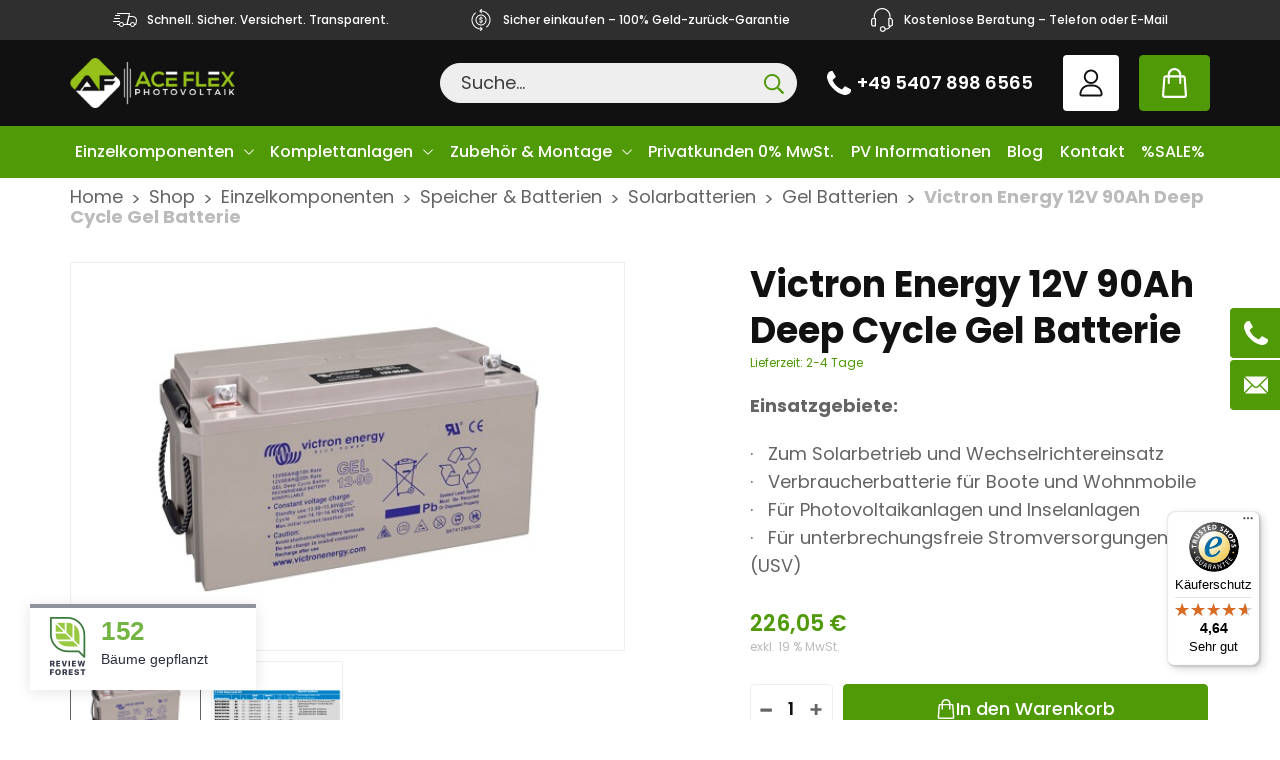

--- FILE ---
content_type: text/html; charset=UTF-8
request_url: https://www.aceflex.de/produkt/victron-energy-12v-90ah-deep-cycle-gel-batterie/
body_size: 46077
content:
<!doctype html>
<html lang="de-DE">
<head>
	<meta charset="UTF-8">
	<meta name="viewport" content="width=device-width, initial-scale=1, maximum-scale=5, shrink-to-fit=no">
	<meta http-equiv="X-UA-Compatible" content="IE=edge">
	<link rel="profile" href="https://gmpg.org/xfn/11">

	<meta name='robots' content='index, follow, max-image-preview:large, max-snippet:-1, max-video-preview:-1' />
<link rel="alternate" hreflang="de" href="https://www.aceflex.de/produkt/victron-energy-12v-90ah-deep-cycle-gel-batterie/" />
<link rel="alternate" hreflang="at" href="https://aceflex.at/produkt/victron-energy-12v-90ah-deep-cycle-gel-batterie/" />
<link rel="alternate" hreflang="be" href="https://aceflex.be/produkt/victron-energy-12v-90ah-deep-cycle-gel-batterie/" />
<link rel="alternate" hreflang="nl" href="https://aceflex.nl/produkt/victron-energy-12v-90ah-deep-cycle-gel-batterie/" />
<link rel="alternate" hreflang="ch" href="https://aceflex.ch/produkt/victron-energy-12v-90ah-deep-cycle-gel-batterie/" />
<link rel="alternate" hreflang="pl" href="https://aceflex.pl/produkt/victron-energy-12v-90ah-deep-cycle-gel-batterie/" />
<link rel="alternate" hreflang="sv" href="https://aceflex.se/produkt/victron-energy-12v-90ah-deep-cycle-gel-batterie/" />
<link rel="alternate" hreflang="x-default" href="https://www.aceflex.de/produkt/victron-energy-12v-90ah-deep-cycle-gel-batterie/" />

<!-- Google Tag Manager for WordPress by gtm4wp.com -->
<script data-cfasync="false" data-pagespeed-no-defer>
	var gtm4wp_datalayer_name = "dataLayer";
	var dataLayer = dataLayer || [];
	const gtm4wp_use_sku_instead = false;
	const gtm4wp_currency = 'EUR';
	const gtm4wp_product_per_impression = 10;
	const gtm4wp_clear_ecommerce = false;
	const gtm4wp_datalayer_max_timeout = 2000;
</script>
<!-- End Google Tag Manager for WordPress by gtm4wp.com -->
	<!-- This site is optimized with the Yoast SEO plugin v26.1.1 - https://yoast.com/wordpress/plugins/seo/ -->
	<title>Victron Energy 12V 90Ah Deep Cycle Gel Batterie online bestellen ☀️</title>
	<meta name="description" content="Victron Energy 12V 90Ah Deep Cycle Gel Batterie ✔️ Preis-Leistungs-Verhältnis ✔️ Schneller Versand ✔️ Individuelle Beratung ✔️" />
	<link rel="canonical" href="https://www.aceflex.de/produkt/victron-energy-12v-90ah-deep-cycle-gel-batterie/" />
	<meta property="og:locale" content="de_DE" />
	<meta property="og:type" content="article" />
	<meta property="og:title" content="Victron Energy 12V 90Ah Deep Cycle Gel Batterie online bestellen ☀️" />
	<meta property="og:description" content="Victron Energy 12V 90Ah Deep Cycle Gel Batterie ✔️ Preis-Leistungs-Verhältnis ✔️ Schneller Versand ✔️ Individuelle Beratung ✔️" />
	<meta property="og:url" content="https://www.aceflex.de/produkt/victron-energy-12v-90ah-deep-cycle-gel-batterie/" />
	<meta property="og:site_name" content="AceFlex" />
	<meta property="article:publisher" content="https://www.facebook.com/people/AceFlex-GmbH/100063637685411/" />
	<meta property="article:modified_time" content="2024-08-09T11:57:53+00:00" />
	<meta property="og:image" content="https://www.aceflex.de/wp-content/uploads/2023/03/VIBGEL12V090_ROH.jpg" />
	<meta property="og:image:width" content="500" />
	<meta property="og:image:height" content="368" />
	<meta property="og:image:type" content="image/jpeg" />
	<meta name="twitter:card" content="summary_large_image" />
	<meta name="twitter:site" content="@AceFlex3" />
	<meta name="twitter:label1" content="Geschätzte Lesezeit" />
	<meta name="twitter:data1" content="3 Minuten" />
	<script type="application/ld+json" class="yoast-schema-graph">{"@context":"https://schema.org","@graph":[{"@type":"WebPage","@id":"https://www.aceflex.de/produkt/victron-energy-12v-90ah-deep-cycle-gel-batterie/","url":"https://www.aceflex.de/produkt/victron-energy-12v-90ah-deep-cycle-gel-batterie/","name":"Victron Energy 12V 90Ah Deep Cycle Gel Batterie online bestellen ☀️","isPartOf":{"@id":"https://www.aceflex.de/#website"},"primaryImageOfPage":{"@id":"https://www.aceflex.de/produkt/victron-energy-12v-90ah-deep-cycle-gel-batterie/#primaryimage"},"image":{"@id":"https://www.aceflex.de/produkt/victron-energy-12v-90ah-deep-cycle-gel-batterie/#primaryimage"},"thumbnailUrl":"https://www.aceflex.de/wp-content/uploads/2023/03/VIBGEL12V090_ROH.jpg","datePublished":"2020-10-04T10:42:52+00:00","dateModified":"2024-08-09T11:57:53+00:00","description":"Victron Energy 12V 90Ah Deep Cycle Gel Batterie ✔️ Preis-Leistungs-Verhältnis ✔️ Schneller Versand ✔️ Individuelle Beratung ✔️","breadcrumb":{"@id":"https://www.aceflex.de/produkt/victron-energy-12v-90ah-deep-cycle-gel-batterie/#breadcrumb"},"inLanguage":"de","potentialAction":[{"@type":"ReadAction","target":["https://www.aceflex.de/produkt/victron-energy-12v-90ah-deep-cycle-gel-batterie/"]}]},{"@type":"ImageObject","inLanguage":"de","@id":"https://www.aceflex.de/produkt/victron-energy-12v-90ah-deep-cycle-gel-batterie/#primaryimage","url":"https://www.aceflex.de/wp-content/uploads/2023/03/VIBGEL12V090_ROH.jpg","contentUrl":"https://www.aceflex.de/wp-content/uploads/2023/03/VIBGEL12V090_ROH.jpg","width":500,"height":368},{"@type":"BreadcrumbList","@id":"https://www.aceflex.de/produkt/victron-energy-12v-90ah-deep-cycle-gel-batterie/#breadcrumb","itemListElement":[{"@type":"ListItem","position":1,"name":"Home","item":"https://www.aceflex.de/"},{"@type":"ListItem","position":2,"name":"Shop","item":"https://www.aceflex.de/shop/"},{"@type":"ListItem","position":3,"name":"Einzelkomponenten","item":"https://www.aceflex.de/produktkategorie/einzelkomponenten/"},{"@type":"ListItem","position":4,"name":"Speicher &amp; Batterien","item":"https://www.aceflex.de/produktkategorie/einzelkomponenten/speicher-speicherpakete/"},{"@type":"ListItem","position":5,"name":"Solarbatterien","item":"https://www.aceflex.de/produktkategorie/einzelkomponenten/speicher-speicherpakete/solarbatterien/"},{"@type":"ListItem","position":6,"name":"Gel Batterien","item":"https://www.aceflex.de/produktkategorie/einzelkomponenten/speicher-speicherpakete/solarbatterien/gel-batterien/"},{"@type":"ListItem","position":7,"name":"Victron Energy 12V 90Ah Deep Cycle Gel Batterie"}]},{"@type":"WebSite","@id":"https://www.aceflex.de/#website","url":"https://www.aceflex.de/","name":"AceFlex","description":"Onlineshop und Installateur führender Marken","publisher":{"@id":"https://www.aceflex.de/#organization"},"alternateName":"AceFlex","potentialAction":[{"@type":"SearchAction","target":{"@type":"EntryPoint","urlTemplate":"https://www.aceflex.de/?s={search_term_string}"},"query-input":{"@type":"PropertyValueSpecification","valueRequired":true,"valueName":"search_term_string"}}],"inLanguage":"de"},{"@type":"Organization","@id":"https://www.aceflex.de/#organization","name":"AceFlex GmbH","alternateName":"AceFlex","url":"https://www.aceflex.de/","logo":{"@type":"ImageObject","inLanguage":"de","@id":"https://www.aceflex.de/#/schema/logo/image/","url":"https://aceflex.be/wp-content/uploads/2023/06/aceflex-webiste-company-logo.png","contentUrl":"https://aceflex.be/wp-content/uploads/2023/06/aceflex-webiste-company-logo.png","width":696,"height":696,"caption":"AceFlex GmbH"},"image":{"@id":"https://www.aceflex.de/#/schema/logo/image/"},"sameAs":["https://www.facebook.com/people/AceFlex-GmbH/100063637685411/","https://x.com/AceFlex3","https://www.youtube.com/channel/UCr6cjBokZEmfaKOk3bhxp_Q","https://www.instagram.com/aceflex_/","https://de.linkedin.com/company/aceflex-gmbh"]}]}</script>
	<!-- / Yoast SEO plugin. -->


<link rel='dns-prefetch' href='//widget.trustpilot.com' />
<link rel='dns-prefetch' href='//widgets.trustedshops.com' />
<link rel='dns-prefetch' href='//js.klarna.com' />

<link rel="alternate" title="oEmbed (JSON)" type="application/json+oembed" href="https://www.aceflex.de/wp-json/oembed/1.0/embed?url=https%3A%2F%2Fwww.aceflex.de%2Fprodukt%2Fvictron-energy-12v-90ah-deep-cycle-gel-batterie%2F" />
<link rel="alternate" title="oEmbed (XML)" type="text/xml+oembed" href="https://www.aceflex.de/wp-json/oembed/1.0/embed?url=https%3A%2F%2Fwww.aceflex.de%2Fprodukt%2Fvictron-energy-12v-90ah-deep-cycle-gel-batterie%2F&#038;format=xml" />
<style id='wp-img-auto-sizes-contain-inline-css'>
img:is([sizes=auto i],[sizes^="auto," i]){contain-intrinsic-size:3000px 1500px}
/*# sourceURL=wp-img-auto-sizes-contain-inline-css */
</style>
<style id='classic-theme-styles-inline-css'>
/*! This file is auto-generated */
.wp-block-button__link{color:#fff;background-color:#32373c;border-radius:9999px;box-shadow:none;text-decoration:none;padding:calc(.667em + 2px) calc(1.333em + 2px);font-size:1.125em}.wp-block-file__button{background:#32373c;color:#fff;text-decoration:none}
/*# sourceURL=/wp-includes/css/classic-themes.min.css */
</style>
<link data-minify="1" rel='stylesheet' id='woocommerce-layout-css' href='https://www.aceflex.de/wp-content/cache/min/1/wp-content/plugins/woocommerce/assets/css/woocommerce-layout.css?ver=1758545914' media='all' />
<link data-minify="1" rel='stylesheet' id='woocommerce-smallscreen-css' href='https://www.aceflex.de/wp-content/cache/min/1/wp-content/plugins/woocommerce/assets/css/woocommerce-smallscreen.css?ver=1758545914' media='only screen and (max-width: 768px)' />
<link data-minify="1" rel='stylesheet' id='woocommerce-general-css' href='https://www.aceflex.de/wp-content/cache/min/1/wp-content/plugins/woocommerce/assets/css/woocommerce.css?ver=1758545914' media='all' />
<style id='woocommerce-inline-inline-css'>
.woocommerce form .form-row .required { visibility: visible; }
/*# sourceURL=woocommerce-inline-inline-css */
</style>
<style id='ez-toc-exclude-toggle-css-inline-css'>
#ez-toc-container input[type="checkbox"]:checked + nav, #ez-toc-widget-container input[type="checkbox"]:checked + nav {opacity: 0;max-height: 0;border: none;display: none;}
/*# sourceURL=ez-toc-exclude-toggle-css-inline-css */
</style>
<link data-minify="1" rel='stylesheet' id='gateway-css' href='https://www.aceflex.de/wp-content/cache/min/1/wp-content/plugins/woocommerce-paypal-payments/modules/ppcp-button/assets/css/gateway.css?ver=1758545920' media='all' />
<link data-minify="1" rel='stylesheet' id='brands-styles-css' href='https://www.aceflex.de/wp-content/cache/min/1/wp-content/plugins/woocommerce/assets/css/brands.css?ver=1758545914' media='all' />
<link data-minify="1" rel='stylesheet' id='flexible-shipping-free-shipping-css' href='https://www.aceflex.de/wp-content/cache/min/1/wp-content/plugins/flexible-shipping/assets/dist/css/free-shipping.css?ver=1758545916' media='all' />
<link data-minify="1" rel='stylesheet' id='wc-ppcp-applepay-css' href='https://www.aceflex.de/wp-content/cache/min/1/wp-content/plugins/woocommerce-paypal-payments/modules/ppcp-applepay/assets/css/styles.css?ver=1758545920' media='all' />
<link data-minify="1" rel='stylesheet' id='wc-ppcp-googlepay-css' href='https://www.aceflex.de/wp-content/cache/min/1/wp-content/plugins/woocommerce-paypal-payments/modules/ppcp-googlepay/assets/css/styles.css?ver=1758545920' media='all' />
<link data-minify="1" rel='stylesheet' id='borlabs-cookie-css' href='https://www.aceflex.de/wp-content/cache/min/1/wp-content/cache/borlabs-cookie/borlabs-cookie_1_de.css?ver=1758545914' media='all' />
<link data-minify="1" rel='stylesheet' id='gmwqp-stylee-css' href='https://www.aceflex.de/wp-content/cache/min/1/wp-content/plugins/gm-woocommerce-quote-popup/assents/css/style.css?ver=1758545914' media='all' />
<link data-minify="1" rel='stylesheet' id='woocommerce-gzd-layout-css' href='https://www.aceflex.de/wp-content/cache/min/1/wp-content/plugins/woocommerce-germanized/build/static/layout-styles.css?ver=1758545914' media='all' />
<style id='woocommerce-gzd-layout-inline-css'>
.woocommerce-checkout .shop_table { background-color: #eeeeee; } .product p.deposit-packaging-type { font-size: 1.25em !important; } p.woocommerce-shipping-destination { display: none; }
                .wc-gzd-nutri-score-value-a {
                    background: url(https://www.aceflex.de/wp-content/plugins/woocommerce-germanized/assets/images/nutri-score-a.svg) no-repeat;
                }
                .wc-gzd-nutri-score-value-b {
                    background: url(https://www.aceflex.de/wp-content/plugins/woocommerce-germanized/assets/images/nutri-score-b.svg) no-repeat;
                }
                .wc-gzd-nutri-score-value-c {
                    background: url(https://www.aceflex.de/wp-content/plugins/woocommerce-germanized/assets/images/nutri-score-c.svg) no-repeat;
                }
                .wc-gzd-nutri-score-value-d {
                    background: url(https://www.aceflex.de/wp-content/plugins/woocommerce-germanized/assets/images/nutri-score-d.svg) no-repeat;
                }
                .wc-gzd-nutri-score-value-e {
                    background: url(https://www.aceflex.de/wp-content/plugins/woocommerce-germanized/assets/images/nutri-score-e.svg) no-repeat;
                }
            
/*# sourceURL=woocommerce-gzd-layout-inline-css */
</style>
<link rel='stylesheet' id='cwginstock_frontend_css-css' href='https://www.aceflex.de/wp-content/plugins/back-in-stock-notifier-for-woocommerce/assets/css/frontend.min.css?ver=6.1.2' media='' />
<link rel='stylesheet' id='cwginstock_bootstrap-css' href='https://www.aceflex.de/wp-content/plugins/back-in-stock-notifier-for-woocommerce/assets/css/bootstrap.min.css?ver=6.1.2' media='' />
<link data-minify="1" rel='stylesheet' id='theme-styles-css' href='https://www.aceflex.de/wp-content/cache/min/1/wp-content/themes/aceflex/dist/css/main.css?ver=1758545914' media='all' />
<style id='rocket-lazyload-inline-css'>
.rll-youtube-player{position:relative;padding-bottom:56.23%;height:0;overflow:hidden;max-width:100%;}.rll-youtube-player:focus-within{outline: 2px solid currentColor;outline-offset: 5px;}.rll-youtube-player iframe{position:absolute;top:0;left:0;width:100%;height:100%;z-index:100;background:0 0}.rll-youtube-player img{bottom:0;display:block;left:0;margin:auto;max-width:100%;width:100%;position:absolute;right:0;top:0;border:none;height:auto;-webkit-transition:.4s all;-moz-transition:.4s all;transition:.4s all}.rll-youtube-player img:hover{-webkit-filter:brightness(75%)}.rll-youtube-player .play{height:100%;width:100%;left:0;top:0;position:absolute;background:url(https://www.aceflex.de/wp-content/plugins/wp-rocket/assets/img/youtube.png) no-repeat center;background-color: transparent !important;cursor:pointer;border:none;}
/*# sourceURL=rocket-lazyload-inline-css */
</style>
<script id="wpml-cookie-js-extra">
var wpml_cookies = {"wp-wpml_current_language":{"value":"de","expires":1,"path":"/"}};
var wpml_cookies = {"wp-wpml_current_language":{"value":"de","expires":1,"path":"/"}};
//# sourceURL=wpml-cookie-js-extra
</script>
<script data-minify="1" src="https://www.aceflex.de/wp-content/cache/min/1/wp-content/plugins/sitepress-multilingual-cms/res/js/cookies/language-cookie.js?ver=1758545914" id="wpml-cookie-js" defer data-wp-strategy="defer"></script>
<script id="tp-js-js-extra">
var trustpilot_settings = {"key":"aCP2mKMvhcDe5sFS","TrustpilotScriptUrl":"https://invitejs.trustpilot.com/tp.min.js","IntegrationAppUrl":"//ecommscript-integrationapp.trustpilot.com","PreviewScriptUrl":"//ecommplugins-scripts.trustpilot.com/v2.1/js/preview.min.js","PreviewCssUrl":"//ecommplugins-scripts.trustpilot.com/v2.1/css/preview.min.css","PreviewWPCssUrl":"//ecommplugins-scripts.trustpilot.com/v2.1/css/preview_wp.css","WidgetScriptUrl":"//widget.trustpilot.com/bootstrap/v5/tp.widget.bootstrap.min.js"};
//# sourceURL=tp-js-js-extra
</script>
<script src="https://www.aceflex.de/wp-content/plugins/trustpilot-reviews/review/assets/js/headerScript.min.js?ver=1.0&#039; async=&#039;async" id="tp-js-js"></script>
<script data-minify="1" src="https://www.aceflex.de/wp-content/cache/min/1/bootstrap/v5/tp.widget.bootstrap.min.js?ver=1758545914" id="widget-bootstrap-js" data-rocket-defer defer></script>
<script id="trustbox-js-extra">
var trustbox_settings = {"page":"product","sku":["VIBGEL12V090","TRUSTPILOT_SKU_VALUE_1042"],"name":"Victron Energy 12V 90Ah Deep Cycle Gel Batterie"};
var trustpilot_trustbox_settings = {"trustboxes":[{"enabled":"enabled","snippet":"[base64]","customizations":"[base64]","defaults":"[base64]","page":"landing","position":"after","corner":"top: #{Y}px; left: #{X}px;","paddingx":"0","paddingy":"0","zindex":"0","clear":"both","xpaths":"WyIvL0JPRFkvRk9PVEVSWzFdL0RJVlsxXS9ESVZbM10vRElWWzJdIiwiLy9ESVZbQGNsYXNzPVwicGF5bWVudC1pbWFnZXNcIl0iLCIvSFRNTFsxXS9CT0RZWzFdL0ZPT1RFUlsxXS9ESVZbMV0vRElWWzNdL0RJVlsyXSJd","sku":"TRUSTPILOT_SKU_VALUE_91218,0152622","name":"Lynx Home F Plus+ Bcu V2","widgetName":"Review Collector","repeatable":false,"uuid":"623402d1-1cd1-e346-c67b-a899403f5d53","error":null,"repeatXpath":{"xpathById":{"prefix":"","suffix":""},"xpathFromRoot":{"prefix":"","suffix":""}},"width":"100%","height":"40px","locale":"de-DE"}]};
//# sourceURL=trustbox-js-extra
</script>
<script src="https://www.aceflex.de/wp-content/plugins/trustpilot-reviews/review/assets/js/trustBoxScript.min.js?ver=1.0&#039; async=&#039;async" id="trustbox-js"></script>
<script src="https://www.aceflex.de/wp-includes/js/jquery/jquery.min.js?ver=3.7.1" id="jquery-core-js" data-rocket-defer defer></script>
<script src="https://www.aceflex.de/wp-includes/js/jquery/jquery-migrate.min.js?ver=3.4.1" id="jquery-migrate-js" data-rocket-defer defer></script>
<script src="https://www.aceflex.de/wp-content/plugins/woocommerce/assets/js/jquery-blockui/jquery.blockUI.min.js?ver=2.7.0-wc.10.2.2" id="jquery-blockui-js" data-wp-strategy="defer" data-rocket-defer defer></script>
<script id="wc-add-to-cart-js-extra">
var wc_add_to_cart_params = {"ajax_url":"/wp-admin/admin-ajax.php","wc_ajax_url":"/?wc-ajax=%%endpoint%%","i18n_view_cart":"Warenkorb anzeigen","cart_url":"https://www.aceflex.de/cart/","is_cart":"","cart_redirect_after_add":"no"};
//# sourceURL=wc-add-to-cart-js-extra
</script>
<script src="https://www.aceflex.de/wp-content/plugins/woocommerce/assets/js/frontend/add-to-cart.min.js?ver=10.2.2" id="wc-add-to-cart-js" defer data-wp-strategy="defer"></script>
<script id="wc-single-product-js-extra">
var wc_single_product_params = {"i18n_required_rating_text":"Bitte w\u00e4hle eine Bewertung","i18n_rating_options":["1 von 5\u00a0Sternen","2 von 5\u00a0Sternen","3 von 5\u00a0Sternen","4 von 5\u00a0Sternen","5 von 5\u00a0Sternen"],"i18n_product_gallery_trigger_text":"Bildergalerie im Vollbildmodus anzeigen","review_rating_required":"yes","flexslider":{"rtl":false,"animation":"slide","smoothHeight":true,"directionNav":false,"controlNav":"thumbnails","slideshow":false,"animationSpeed":500,"animationLoop":false,"allowOneSlide":false},"zoom_enabled":"","zoom_options":[],"photoswipe_enabled":"","photoswipe_options":{"shareEl":false,"closeOnScroll":false,"history":false,"hideAnimationDuration":0,"showAnimationDuration":0},"flexslider_enabled":""};
//# sourceURL=wc-single-product-js-extra
</script>
<script src="https://www.aceflex.de/wp-content/plugins/woocommerce/assets/js/frontend/single-product.min.js?ver=10.2.2" id="wc-single-product-js" defer data-wp-strategy="defer"></script>
<script src="https://www.aceflex.de/wp-content/plugins/woocommerce/assets/js/js-cookie/js.cookie.min.js?ver=2.1.4-wc.10.2.2" id="js-cookie-js" defer data-wp-strategy="defer"></script>
<script id="woocommerce-js-extra">
var woocommerce_params = {"ajax_url":"/wp-admin/admin-ajax.php","wc_ajax_url":"/?wc-ajax=%%endpoint%%","i18n_password_show":"Passwort anzeigen","i18n_password_hide":"Passwort ausblenden"};
//# sourceURL=woocommerce-js-extra
</script>
<script src="https://www.aceflex.de/wp-content/plugins/woocommerce/assets/js/frontend/woocommerce.min.js?ver=10.2.2" id="woocommerce-js" defer data-wp-strategy="defer"></script>
<script id="borlabs-cookie-prioritize-js-extra">
var borlabsCookiePrioritized = {"domain":"www.aceflex.de","path":"/","version":"1","bots":"1","optInJS":{"marketing":{"google-analytics":"[base64]"}}};
//# sourceURL=borlabs-cookie-prioritize-js-extra
</script>
<script src="https://www.aceflex.de/wp-content/plugins/borlabs-cookie/assets/javascript/borlabs-cookie-prioritize.min.js?ver=2.3.4" id="borlabs-cookie-prioritize-js" data-rocket-defer defer></script>
<script id="siwk_script-js-extra">
var siwk_params = {"sign_in_from_popup_url":"/?wc-ajax=siwk_sign_in_from_popup","sign_in_from_popup_nonce":"5c25beae33"};
//# sourceURL=siwk_script-js-extra
</script>
<script data-minify="1" src="https://www.aceflex.de/wp-content/cache/min/1/wp-content/plugins/klarna-payments-for-woocommerce/dependencies/krokedil/sign-in-with-klarna/src/assets/js/siwk.js?ver=1758545914" id="siwk_script-js" data-rocket-defer defer></script>
<script id="wc-gzd-unit-price-observer-queue-js-extra">
var wc_gzd_unit_price_observer_queue_params = {"ajax_url":"/wp-admin/admin-ajax.php","wc_ajax_url":"/?wc-ajax=%%endpoint%%","refresh_unit_price_nonce":"20e88d82c5"};
//# sourceURL=wc-gzd-unit-price-observer-queue-js-extra
</script>
<script data-minify="1" src="https://www.aceflex.de/wp-content/cache/min/1/wp-content/plugins/woocommerce-germanized/build/static/unit-price-observer-queue.js?ver=1758545916" id="wc-gzd-unit-price-observer-queue-js" defer data-wp-strategy="defer"></script>
<script src="https://www.aceflex.de/wp-content/plugins/woocommerce/assets/js/accounting/accounting.min.js?ver=0.4.2" id="accounting-js" data-rocket-defer defer></script>
<script id="wc-gzd-unit-price-observer-js-extra">
var wc_gzd_unit_price_observer_params = {"wrapper":".product","price_selector":{"p.price":{"is_total_price":false,"is_primary_selector":true,"quantity_selector":""}},"replace_price":"1","product_id":"1042","price_decimal_sep":",","price_thousand_sep":".","qty_selector":"input.quantity, input.qty","refresh_on_load":""};
//# sourceURL=wc-gzd-unit-price-observer-js-extra
</script>
<script data-minify="1" src="https://www.aceflex.de/wp-content/cache/min/1/wp-content/plugins/woocommerce-germanized/build/static/unit-price-observer.js?ver=1758545916" id="wc-gzd-unit-price-observer-js" defer data-wp-strategy="defer"></script>
<script id="wpml-xdomain-data-js-extra">
var wpml_xdomain_data = {"css_selector":"wpml-ls-item","ajax_url":"https://www.aceflex.de/wp-admin/admin-ajax.php","current_lang":"de","_nonce":"9f870e08e4"};
//# sourceURL=wpml-xdomain-data-js-extra
</script>
<script data-minify="1" src="https://www.aceflex.de/wp-content/cache/min/1/wp-content/plugins/sitepress-multilingual-cms/res/js/xdomain-data.js?ver=1758545914" id="wpml-xdomain-data-js" defer data-wp-strategy="defer"></script>
<link rel="https://api.w.org/" href="https://www.aceflex.de/wp-json/" /><link rel="alternate" title="JSON" type="application/json" href="https://www.aceflex.de/wp-json/wp/v2/product/1042" /><link rel="EditURI" type="application/rsd+xml" title="RSD" href="https://www.aceflex.de/xmlrpc.php?rsd" />
<link rel='shortlink' href='https://www.aceflex.de/?p=1042' />
<meta name="generator" content="WPML ver:4.8.1 stt:66,67,37,3,40,50,68;" />

<!-- Google Tag Manager for WordPress by gtm4wp.com -->
<!-- GTM Container placement set to automatic -->
<script data-cfasync="false" data-pagespeed-no-defer>
	var dataLayer_content = {"pagePostType":"product","pagePostType2":"single-product","pagePostAuthor":"aceflex","cartContent":{"totals":{"applied_coupons":[],"discount_total":0,"subtotal":0,"total":0},"items":[]},"productRatingCounts":[],"productAverageRating":0,"productReviewCount":0,"productType":"simple","productIsVariable":0};
	dataLayer.push( dataLayer_content );
</script>
<script data-cfasync="false" data-pagespeed-no-defer>
(function(w,d,s,l,i){w[l]=w[l]||[];w[l].push({'gtm.start':
new Date().getTime(),event:'gtm.js'});var f=d.getElementsByTagName(s)[0],
j=d.createElement(s),dl=l!='dataLayer'?'&l='+l:'';j.async=true;j.src=
'//www.googletagmanager.com/gtm.js?id='+i+dl;f.parentNode.insertBefore(j,f);
})(window,document,'script','dataLayer','GTM-PRN882TF');
</script>
<!-- End Google Tag Manager for WordPress by gtm4wp.com -->	<noscript><style>.woocommerce-product-gallery{ opacity: 1 !important; }</style></noscript>
	<script>
/*window.dataLayer = window.dataLayer || [];
if (typeof gtag !== 'function') { function gtag(){dataLayer.push(arguments);} }
if('1' === '1') {
    gtag('consent', 'default', {
       'ad_storage': 'denied',
       'analytics_storage': 'denied'
    });
    gtag("js", new Date());
    gtag("config", "G-SKETM6Q54Z", { "anonymize_ip": true });

    (function (w, d, s, i) {
    var f = d.getElementsByTagName(s)[0],
        j = d.createElement(s);
    j.async = true;
    j.src =
        "https://www.googletagmanager.com/gtag/js?id=" + i;
    f.parentNode.insertBefore(j, f);
    })(window, document, "script", "G-SKETM6Q54Z");
}*/
</script><link rel="icon" href="https://www.aceflex.de/wp-content/uploads/2023/04/cropped-AceFlex-Logo-PNG-32x32.png" sizes="32x32" />
<link rel="icon" href="https://www.aceflex.de/wp-content/uploads/2023/04/cropped-AceFlex-Logo-PNG-192x192.png" sizes="192x192" />
<link rel="apple-touch-icon" href="https://www.aceflex.de/wp-content/uploads/2023/04/cropped-AceFlex-Logo-PNG-180x180.png" />
<meta name="msapplication-TileImage" content="https://www.aceflex.de/wp-content/uploads/2023/04/cropped-AceFlex-Logo-PNG-270x270.png" />
		<style id="wp-custom-css">
			#shipping_state_field {
	display:none;
}

#breadcrumbs {
	font-size:18px;
}



	.swiper-pagination-bullets {
		display:none !important; }

		.ez-toc-list li {
  list-style-type: disc;
}

.ez-toc-title {
  font-size: 20px;
  font-weight: bold;
  margin-bottom: 1em !important;
}		</style>
		<noscript><style id="rocket-lazyload-nojs-css">.rll-youtube-player, [data-lazy-src]{display:none !important;}</style></noscript>	<script data-minify="1" src="https://www.aceflex.de/wp-content/cache/min/1/builder/widget/latest/webview.js?ver=1758545914" data-rocket-defer defer></script>
	<heyflow-modal-element modal-id="DSlc0uX9nfGZtFc16DXou"><heyflow-wrapper flow-id="leagenerator-pv" dynamic-height scroll-up-on-navigation style-config='{"width": "800px"}' modal-id="DSlc0uX9nfGZtFc16DXou"></heyflow-wrapper></heyflow-modal-element>
<link data-minify="1" rel='stylesheet' id='wc-blocks-style-css' href='https://www.aceflex.de/wp-content/cache/min/1/wp-content/plugins/woocommerce/assets/client/blocks/wc-blocks.css?ver=1758545914' media='all' />
<style id='global-styles-inline-css'>
:root{--wp--preset--aspect-ratio--square: 1;--wp--preset--aspect-ratio--4-3: 4/3;--wp--preset--aspect-ratio--3-4: 3/4;--wp--preset--aspect-ratio--3-2: 3/2;--wp--preset--aspect-ratio--2-3: 2/3;--wp--preset--aspect-ratio--16-9: 16/9;--wp--preset--aspect-ratio--9-16: 9/16;--wp--preset--color--black: #000000;--wp--preset--color--cyan-bluish-gray: #abb8c3;--wp--preset--color--white: #ffffff;--wp--preset--color--pale-pink: #f78da7;--wp--preset--color--vivid-red: #cf2e2e;--wp--preset--color--luminous-vivid-orange: #ff6900;--wp--preset--color--luminous-vivid-amber: #fcb900;--wp--preset--color--light-green-cyan: #7bdcb5;--wp--preset--color--vivid-green-cyan: #00d084;--wp--preset--color--pale-cyan-blue: #8ed1fc;--wp--preset--color--vivid-cyan-blue: #0693e3;--wp--preset--color--vivid-purple: #9b51e0;--wp--preset--gradient--vivid-cyan-blue-to-vivid-purple: linear-gradient(135deg,rgb(6,147,227) 0%,rgb(155,81,224) 100%);--wp--preset--gradient--light-green-cyan-to-vivid-green-cyan: linear-gradient(135deg,rgb(122,220,180) 0%,rgb(0,208,130) 100%);--wp--preset--gradient--luminous-vivid-amber-to-luminous-vivid-orange: linear-gradient(135deg,rgb(252,185,0) 0%,rgb(255,105,0) 100%);--wp--preset--gradient--luminous-vivid-orange-to-vivid-red: linear-gradient(135deg,rgb(255,105,0) 0%,rgb(207,46,46) 100%);--wp--preset--gradient--very-light-gray-to-cyan-bluish-gray: linear-gradient(135deg,rgb(238,238,238) 0%,rgb(169,184,195) 100%);--wp--preset--gradient--cool-to-warm-spectrum: linear-gradient(135deg,rgb(74,234,220) 0%,rgb(151,120,209) 20%,rgb(207,42,186) 40%,rgb(238,44,130) 60%,rgb(251,105,98) 80%,rgb(254,248,76) 100%);--wp--preset--gradient--blush-light-purple: linear-gradient(135deg,rgb(255,206,236) 0%,rgb(152,150,240) 100%);--wp--preset--gradient--blush-bordeaux: linear-gradient(135deg,rgb(254,205,165) 0%,rgb(254,45,45) 50%,rgb(107,0,62) 100%);--wp--preset--gradient--luminous-dusk: linear-gradient(135deg,rgb(255,203,112) 0%,rgb(199,81,192) 50%,rgb(65,88,208) 100%);--wp--preset--gradient--pale-ocean: linear-gradient(135deg,rgb(255,245,203) 0%,rgb(182,227,212) 50%,rgb(51,167,181) 100%);--wp--preset--gradient--electric-grass: linear-gradient(135deg,rgb(202,248,128) 0%,rgb(113,206,126) 100%);--wp--preset--gradient--midnight: linear-gradient(135deg,rgb(2,3,129) 0%,rgb(40,116,252) 100%);--wp--preset--font-size--small: 13px;--wp--preset--font-size--medium: 20px;--wp--preset--font-size--large: 36px;--wp--preset--font-size--x-large: 42px;--wp--preset--spacing--20: 0.44rem;--wp--preset--spacing--30: 0.67rem;--wp--preset--spacing--40: 1rem;--wp--preset--spacing--50: 1.5rem;--wp--preset--spacing--60: 2.25rem;--wp--preset--spacing--70: 3.38rem;--wp--preset--spacing--80: 5.06rem;--wp--preset--shadow--natural: 6px 6px 9px rgba(0, 0, 0, 0.2);--wp--preset--shadow--deep: 12px 12px 50px rgba(0, 0, 0, 0.4);--wp--preset--shadow--sharp: 6px 6px 0px rgba(0, 0, 0, 0.2);--wp--preset--shadow--outlined: 6px 6px 0px -3px rgb(255, 255, 255), 6px 6px rgb(0, 0, 0);--wp--preset--shadow--crisp: 6px 6px 0px rgb(0, 0, 0);}:where(.is-layout-flex){gap: 0.5em;}:where(.is-layout-grid){gap: 0.5em;}body .is-layout-flex{display: flex;}.is-layout-flex{flex-wrap: wrap;align-items: center;}.is-layout-flex > :is(*, div){margin: 0;}body .is-layout-grid{display: grid;}.is-layout-grid > :is(*, div){margin: 0;}:where(.wp-block-columns.is-layout-flex){gap: 2em;}:where(.wp-block-columns.is-layout-grid){gap: 2em;}:where(.wp-block-post-template.is-layout-flex){gap: 1.25em;}:where(.wp-block-post-template.is-layout-grid){gap: 1.25em;}.has-black-color{color: var(--wp--preset--color--black) !important;}.has-cyan-bluish-gray-color{color: var(--wp--preset--color--cyan-bluish-gray) !important;}.has-white-color{color: var(--wp--preset--color--white) !important;}.has-pale-pink-color{color: var(--wp--preset--color--pale-pink) !important;}.has-vivid-red-color{color: var(--wp--preset--color--vivid-red) !important;}.has-luminous-vivid-orange-color{color: var(--wp--preset--color--luminous-vivid-orange) !important;}.has-luminous-vivid-amber-color{color: var(--wp--preset--color--luminous-vivid-amber) !important;}.has-light-green-cyan-color{color: var(--wp--preset--color--light-green-cyan) !important;}.has-vivid-green-cyan-color{color: var(--wp--preset--color--vivid-green-cyan) !important;}.has-pale-cyan-blue-color{color: var(--wp--preset--color--pale-cyan-blue) !important;}.has-vivid-cyan-blue-color{color: var(--wp--preset--color--vivid-cyan-blue) !important;}.has-vivid-purple-color{color: var(--wp--preset--color--vivid-purple) !important;}.has-black-background-color{background-color: var(--wp--preset--color--black) !important;}.has-cyan-bluish-gray-background-color{background-color: var(--wp--preset--color--cyan-bluish-gray) !important;}.has-white-background-color{background-color: var(--wp--preset--color--white) !important;}.has-pale-pink-background-color{background-color: var(--wp--preset--color--pale-pink) !important;}.has-vivid-red-background-color{background-color: var(--wp--preset--color--vivid-red) !important;}.has-luminous-vivid-orange-background-color{background-color: var(--wp--preset--color--luminous-vivid-orange) !important;}.has-luminous-vivid-amber-background-color{background-color: var(--wp--preset--color--luminous-vivid-amber) !important;}.has-light-green-cyan-background-color{background-color: var(--wp--preset--color--light-green-cyan) !important;}.has-vivid-green-cyan-background-color{background-color: var(--wp--preset--color--vivid-green-cyan) !important;}.has-pale-cyan-blue-background-color{background-color: var(--wp--preset--color--pale-cyan-blue) !important;}.has-vivid-cyan-blue-background-color{background-color: var(--wp--preset--color--vivid-cyan-blue) !important;}.has-vivid-purple-background-color{background-color: var(--wp--preset--color--vivid-purple) !important;}.has-black-border-color{border-color: var(--wp--preset--color--black) !important;}.has-cyan-bluish-gray-border-color{border-color: var(--wp--preset--color--cyan-bluish-gray) !important;}.has-white-border-color{border-color: var(--wp--preset--color--white) !important;}.has-pale-pink-border-color{border-color: var(--wp--preset--color--pale-pink) !important;}.has-vivid-red-border-color{border-color: var(--wp--preset--color--vivid-red) !important;}.has-luminous-vivid-orange-border-color{border-color: var(--wp--preset--color--luminous-vivid-orange) !important;}.has-luminous-vivid-amber-border-color{border-color: var(--wp--preset--color--luminous-vivid-amber) !important;}.has-light-green-cyan-border-color{border-color: var(--wp--preset--color--light-green-cyan) !important;}.has-vivid-green-cyan-border-color{border-color: var(--wp--preset--color--vivid-green-cyan) !important;}.has-pale-cyan-blue-border-color{border-color: var(--wp--preset--color--pale-cyan-blue) !important;}.has-vivid-cyan-blue-border-color{border-color: var(--wp--preset--color--vivid-cyan-blue) !important;}.has-vivid-purple-border-color{border-color: var(--wp--preset--color--vivid-purple) !important;}.has-vivid-cyan-blue-to-vivid-purple-gradient-background{background: var(--wp--preset--gradient--vivid-cyan-blue-to-vivid-purple) !important;}.has-light-green-cyan-to-vivid-green-cyan-gradient-background{background: var(--wp--preset--gradient--light-green-cyan-to-vivid-green-cyan) !important;}.has-luminous-vivid-amber-to-luminous-vivid-orange-gradient-background{background: var(--wp--preset--gradient--luminous-vivid-amber-to-luminous-vivid-orange) !important;}.has-luminous-vivid-orange-to-vivid-red-gradient-background{background: var(--wp--preset--gradient--luminous-vivid-orange-to-vivid-red) !important;}.has-very-light-gray-to-cyan-bluish-gray-gradient-background{background: var(--wp--preset--gradient--very-light-gray-to-cyan-bluish-gray) !important;}.has-cool-to-warm-spectrum-gradient-background{background: var(--wp--preset--gradient--cool-to-warm-spectrum) !important;}.has-blush-light-purple-gradient-background{background: var(--wp--preset--gradient--blush-light-purple) !important;}.has-blush-bordeaux-gradient-background{background: var(--wp--preset--gradient--blush-bordeaux) !important;}.has-luminous-dusk-gradient-background{background: var(--wp--preset--gradient--luminous-dusk) !important;}.has-pale-ocean-gradient-background{background: var(--wp--preset--gradient--pale-ocean) !important;}.has-electric-grass-gradient-background{background: var(--wp--preset--gradient--electric-grass) !important;}.has-midnight-gradient-background{background: var(--wp--preset--gradient--midnight) !important;}.has-small-font-size{font-size: var(--wp--preset--font-size--small) !important;}.has-medium-font-size{font-size: var(--wp--preset--font-size--medium) !important;}.has-large-font-size{font-size: var(--wp--preset--font-size--large) !important;}.has-x-large-font-size{font-size: var(--wp--preset--font-size--x-large) !important;}
/*# sourceURL=global-styles-inline-css */
</style>
<link data-minify="1" rel='stylesheet' id='wc-stripe-blocks-checkout-style-css' href='https://www.aceflex.de/wp-content/cache/min/1/wp-content/plugins/woocommerce-gateway-stripe/build/upe-blocks.css?ver=1758545914' media='all' />
<link data-minify="1" rel='stylesheet' id='wc-stripe-upe-classic-css' href='https://www.aceflex.de/wp-content/cache/min/1/wp-content/plugins/woocommerce-gateway-stripe/build/upe-classic.css?ver=1758545920' media='all' />
<link data-minify="1" rel='stylesheet' id='stripelink_styles-css' href='https://www.aceflex.de/wp-content/cache/min/1/wp-content/plugins/woocommerce-gateway-stripe/assets/css/stripe-link.css?ver=1758545920' media='all' />
<meta name="generator" content="WP Rocket 3.20.0.2" data-wpr-features="wpr_defer_js wpr_minify_js wpr_lazyload_images wpr_lazyload_iframes wpr_image_dimensions wpr_minify_css wpr_preload_links wpr_desktop" /></head>

<body class="wp-singular product-template-default single single-product postid-1042 wp-theme-aceflex theme-aceflex woocommerce woocommerce-page woocommerce-no-js product-victron-energy-12v-90ah-deep-cycle-gel-batterie" id="top">

<!-- GTM Container placement set to automatic -->
<!-- Google Tag Manager (noscript) -->
				<noscript><iframe src="https://www.googletagmanager.com/ns.html?id=GTM-PRN882TF" height="0" width="0" style="display:none;visibility:hidden" aria-hidden="true"></iframe></noscript>
<!-- End Google Tag Manager (noscript) --><a class="skip-link screen-reader-text" href="#content">Skip to content</a>
<header class="site-header">
	<div class="top-line">
		<div class="container">
			<div class="flex-container">
				<div class="shipping icon-block">
					Schnell. Sicher. Versichert. Transparent.				</div>
				<div class="money_back icon-block">
					Sicher einkaufen – 100% Geld-zurück-Garantie				</div>
				<div class="advice icon-block">
					Kostenlose Beratung – Telefon oder E-Mail				</div>
			</div>
		</div>
	</div>
	<div class="main-header">
		<div class="container">
			<div class="flex-container">
									<a href="https://www.aceflex.de" class="site-logo" rel="home">
						<img width="218" height="66" src="data:image/svg+xml,%3Csvg%20xmlns='http://www.w3.org/2000/svg'%20viewBox='0%200%20218%2066'%3E%3C/svg%3E" class="attachment-medium size-medium" alt="" decoding="async" data-lazy-src="https://www.aceflex.de/wp-content/uploads/2023/02/AceFlex-Logo-W-1024x310-3.png" /><noscript><img width="218" height="66" src="https://www.aceflex.de/wp-content/uploads/2023/02/AceFlex-Logo-W-1024x310-3.png" class="attachment-medium size-medium" alt="" decoding="async" /></noscript>					</a>
						
				<div class="flex-container">
					<div class="search">
						<form class="search-form" id="searchform" role="search" action="https://www.aceflex.de">
							<input class="search-form__input" id="s" name="s" type="text" placeholder="Suche..." required>
							<button class="search-form__submit" type="submit">
								<svg>
									<use xlink:href="#search"></use>
								</svg>
							</button>
						</form>
					</div>
					<div class="include-mobile-menu" style="display:none">
						<a class="phone" href="tel:+4954078986565">+49 5407 898 6565</a>
													<a class="user-account" href="https://www.aceflex.de/my-account/">User account</a>
							
							
							<div class="mini-cart mini-cart--empty">
								<svg width="25" height="30" viewBox="0 0 25 30" fill="none" xmlns="http://www.w3.org/2000/svg">
									<path fill-rule="evenodd" clip-rule="evenodd" d="M5.67005 7.31707H3.75598C2.43335 7.31707 1.33549 8.35537 1.24112 9.69586L0.00638723 27.2568C-0.0433193 27.9659 0.198719 28.6639 0.675614 29.1842C1.15323 29.7044 1.82103 30 2.52125 30H22.4788C23.179 30 23.8468 29.7044 24.3244 29.1842C24.8013 28.6639 25.0433 27.9659 24.9936 27.2568L23.7589 9.69586C23.6645 8.35537 22.5666 7.31707 21.244 7.31707H19.3436V6.95122C19.3436 3.11195 16.2799 0 12.5 0C8.85846 0 5.49282 2.94585 5.65635 6.95122C5.66139 7.07268 5.66572 7.19488 5.67005 7.31707ZM19.3436 9.5122V15C19.3436 15.6059 18.8596 16.0976 18.2631 16.0976C17.6666 16.0976 17.1825 15.6059 17.1825 15V9.5122H7.8175V15C7.8175 15.6059 7.3334 16.0976 6.73693 16.0976C6.14045 16.0976 5.65635 15.6059 5.65635 15C5.65635 15 5.75 12.4354 5.71903 9.5122H3.75598C3.56724 9.5122 3.4102 9.66072 3.39724 9.8517L2.16176 27.4127C2.15455 27.5144 2.18915 27.6139 2.25759 27.6885C2.32602 27.7624 2.42111 27.8049 2.52125 27.8049H22.4788C22.5789 27.8049 22.674 27.7624 22.7424 27.6885C22.8108 27.6139 22.8454 27.5144 22.8382 27.4127L21.6028 9.8517C21.5898 9.66072 21.4328 9.5122 21.244 9.5122H19.3436ZM17.1825 7.31707V6.95122C17.1825 4.32439 15.0862 2.19512 12.5 2.19512C9.91382 2.19512 7.8175 4.32439 7.8175 6.95122V7.31707H17.1825Z" fill="white"/>
								</svg>
		
															</div>
											</div>
					<span class="icon-burger hidden-lg-up" aria-label="Toggle navigation"><i></i></span>
				</div>
			</div>
		</div>
	</div>
	<div class="category-menu">
		<div class="container">
			<div class="flex-container">
				<nav class="main-nav">
					<ul id="menu-category-menu" class="main-menu"><li id="menu-item-27271" class="menu-item menu-item-type-taxonomy menu-item-object-product_cat current-product-ancestor menu-item-has-children menu-item-27271"><a href="https://www.aceflex.de/produktkategorie/einzelkomponenten/">Einzelkomponenten</a>
<ul class="sub-menu">
	<li id="menu-item-27328" class="menu-item menu-item-type-taxonomy menu-item-object-product_cat menu-item-27328"><a href="https://www.aceflex.de/produktkategorie/einzelkomponenten/solarmodule/">Solarmodule</a></li>
	<li id="menu-item-27274" class="menu-item menu-item-type-taxonomy menu-item-object-product_cat menu-item-27274"><a href="https://www.aceflex.de/produktkategorie/einzelkomponenten/wechselrichter/">Wechselrichter</a></li>
	<li id="menu-item-93331" class="menu-item menu-item-type-taxonomy menu-item-object-product_cat current-product-ancestor menu-item-93331"><a href="https://www.aceflex.de/produktkategorie/einzelkomponenten/speicher-speicherpakete/">Speicher &amp; Batterien</a></li>
	<li id="menu-item-93329" class="menu-item menu-item-type-taxonomy menu-item-object-product_cat menu-item-93329"><a href="https://www.aceflex.de/produktkategorie/einzelkomponenten/speicherpakete/">Speicherpakete</a></li>
	<li id="menu-item-27273" class="menu-item menu-item-type-taxonomy menu-item-object-product_cat menu-item-27273"><a href="https://www.aceflex.de/produktkategorie/einzelkomponenten/pv-optimierer/">Leistungsoptimierer</a></li>
	<li id="menu-item-27283" class="menu-item menu-item-type-taxonomy menu-item-object-product_cat menu-item-27283"><a href="https://www.aceflex.de/produktkategorie/einzelkomponenten/spannungswandler/">Spannungswandler</a></li>
	<li id="menu-item-27594" class="menu-item menu-item-type-taxonomy menu-item-object-product_cat menu-item-27594"><a href="https://www.aceflex.de/produktkategorie/einzelkomponenten/laderegler/">Laderegler</a></li>
	<li id="menu-item-28530" class="menu-item menu-item-type-taxonomy menu-item-object-product_cat menu-item-28530"><a href="https://www.aceflex.de/produktkategorie/einzelkomponenten/wallbox/">Wallboxen</a></li>
	<li id="menu-item-176511" class="menu-item menu-item-type-taxonomy menu-item-object-product_cat menu-item-176511"><a href="https://www.aceflex.de/produktkategorie/einzelkomponenten/klimaanlage/">Klimaanlage</a></li>
</ul>
</li>
<li id="menu-item-27282" class="menu-item menu-item-type-taxonomy menu-item-object-product_cat menu-item-has-children menu-item-27282"><a href="https://www.aceflex.de/produktkategorie/komplettanlagen/">Komplettanlagen</a>
<ul class="sub-menu">
	<li id="menu-item-27325" class="menu-item menu-item-type-post_type menu-item-object-page menu-item-27325"><a href="https://www.aceflex.de/schluesselfertige-anlagen/">Schlüsselfertige PV Anlage inkl. Montage</a></li>
	<li id="menu-item-82" class="menu-item menu-item-type-taxonomy menu-item-object-product_cat menu-item-82"><a href="https://www.aceflex.de/produktkategorie/komplettanlagen/solaranlagen/">Solaranlagen</a></li>
	<li id="menu-item-27529" class="menu-item menu-item-type-taxonomy menu-item-object-product_cat menu-item-27529"><a href="https://www.aceflex.de/produktkategorie/komplettanlagen/solaranlagen-mit-speicher/">Solaranlagen mit Speicher</a></li>
	<li id="menu-item-80" class="menu-item menu-item-type-taxonomy menu-item-object-product_cat menu-item-80"><a href="https://www.aceflex.de/produktkategorie/komplettanlagen/balkonkraftwerke/">Balkonkraftwerke</a></li>
	<li id="menu-item-27293" class="menu-item menu-item-type-taxonomy menu-item-object-product_cat menu-item-27293"><a href="https://www.aceflex.de/produktkategorie/komplettanlagen/solaranlage-nulleinspeisung/">Solaranlagen Nulleinspeisung</a></li>
	<li id="menu-item-27562" class="menu-item menu-item-type-taxonomy menu-item-object-product_cat menu-item-27562"><a href="https://www.aceflex.de/produktkategorie/komplettanlagen/inselanlagen/">Inselanlagen für Garten, Camping und Hobby</a></li>
	<li id="menu-item-88" class="menu-item menu-item-type-taxonomy menu-item-object-product_cat menu-item-88"><a href="https://www.aceflex.de/produktkategorie/komplettanlagen/solaranlagen-fuer-wohnmobile/">Solaranlagen für Wohnmobile</a></li>
</ul>
</li>
<li id="menu-item-27295" class="menu-item menu-item-type-taxonomy menu-item-object-product_cat menu-item-has-children menu-item-27295"><a href="https://www.aceflex.de/produktkategorie/zubehoer-montage/">Zubehör &amp; Montage</a>
<ul class="sub-menu">
	<li id="menu-item-27324" class="menu-item menu-item-type-post_type menu-item-object-page menu-item-27324"><a href="https://www.aceflex.de/schluesselfertige-anlagen/">Schlüsselfertige PV Anlage inkl. Montage</a></li>
	<li id="menu-item-27297" class="menu-item menu-item-type-taxonomy menu-item-object-product_cat menu-item-27297"><a href="https://www.aceflex.de/produktkategorie/zubehoer-montage/montagematerial/">Montagematerial</a></li>
	<li id="menu-item-27299" class="menu-item menu-item-type-taxonomy menu-item-object-product_cat menu-item-27299"><a href="https://www.aceflex.de/produktkategorie/zubehoer-montage/solarkabel-stecker/">Solarkabel / Stecker</a></li>
	<li id="menu-item-38726" class="menu-item menu-item-type-custom menu-item-object-custom menu-item-38726"><a href="https://www.aceflex.de/produktkategorie/zubehoer-montage/anlagenzubehoer/">Anlagenzubehör</a></li>
	<li id="menu-item-28024" class="menu-item menu-item-type-taxonomy menu-item-object-product_cat menu-item-28024"><a href="https://www.aceflex.de/produktkategorie/markensuche/">Markensuche</a></li>
	<li id="menu-item-27579" class="menu-item menu-item-type-taxonomy menu-item-object-product_cat menu-item-27579"><a href="https://www.aceflex.de/produktkategorie/zubehoer-montage/sonstiges/">Sonstiges</a></li>
</ul>
</li>
<li id="menu-item-27778" class="menu-item menu-item-type-post_type menu-item-object-page menu-item-27778"><a href="https://www.aceflex.de/nullsteuersatz-photovoltaik/">Privatkunden 0% MwSt.</a></li>
<li id="menu-item-27303" class="menu-item menu-item-type-post_type menu-item-object-page menu-item-27303"><a href="https://www.aceflex.de/pv-informationen/">PV Informationen</a></li>
<li id="menu-item-38799" class="menu-item menu-item-type-custom menu-item-object-custom menu-item-38799"><a href="https://www.aceflex.de/blog/">Blog</a></li>
<li id="menu-item-110670" class="menu-item menu-item-type-post_type menu-item-object-page menu-item-110670"><a href="https://www.aceflex.de/kontakt/">Kontakt</a></li>
<li id="menu-item-175579" class="menu-item menu-item-type-custom menu-item-object-custom menu-item-175579"><a href="https://www.aceflex.de/produktkategorie/sale/">%SALE%</a></li>
</ul>				</nav>
	
							</div>
		</div>
	</div>
</header>

<main id="content">

	<section class="products-wrapper">
					
				<div class="breadcrumbs">
		<div class="container">
			<p id="breadcrumbs"><span><span><a href="https://www.aceflex.de/">Home</a></span> <span class='separator'>&gt;</span> <span><a href="https://www.aceflex.de/shop/">Shop</a></span> <span class='separator'>&gt;</span> <span><a href="https://www.aceflex.de/produktkategorie/einzelkomponenten/">Einzelkomponenten</a></span> <span class='separator'>&gt;</span> <span><a href="https://www.aceflex.de/produktkategorie/einzelkomponenten/speicher-speicherpakete/">Speicher &amp; Batterien</a></span> <span class='separator'>&gt;</span> <span><a href="https://www.aceflex.de/produktkategorie/einzelkomponenten/speicher-speicherpakete/solarbatterien/">Solarbatterien</a></span> <span class='separator'>&gt;</span> <span><a href="https://www.aceflex.de/produktkategorie/einzelkomponenten/speicher-speicherpakete/solarbatterien/gel-batterien/">Gel Batterien</a></span> <span class='separator'>&gt;</span> <span class="breadcrumb_last" aria-current="page"><strong>Victron Energy 12V 90Ah Deep Cycle Gel Batterie</strong></span></span></p>		</div>
	</div>
<div class="woocommerce-notices-wrapper"></div><div class="container">
	<div id="product-1042" class="product type-product post-1042 status-publish first instock product_cat-solarbatterien product_cat-gel-batterien has-post-thumbnail taxable shipping-taxable purchasable product-type-simple">
		<div class="main-product-container">
			<div class="main-product-slider">
				
	<div class="woocommerce-product-gallery woocommerce-product-gallery--with-images product__images">
		<div class="swiper swiper-product-image" data-columns="4">
			<div class="swiper-wrapper">
									<div class="swiper-slide" data-image-id="1043">
						<a class="c-image" data-fancybox="gallery" href="https://www.aceflex.de/wp-content/uploads/2023/03/VIBGEL12V090_ROH.jpg">
							<img width="500" height="368" src="data:image/svg+xml,%3Csvg%20xmlns='http://www.w3.org/2000/svg'%20viewBox='0%200%20500%20368'%3E%3C/svg%3E" class="img-cover" alt="" decoding="async" fetchpriority="high" data-lazy-srcset="https://www.aceflex.de/wp-content/uploads/2023/03/VIBGEL12V090_ROH.jpg 500w, https://www.aceflex.de/wp-content/uploads/2023/03/VIBGEL12V090_ROH-300x221.jpg 300w" data-lazy-sizes="(max-width: 500px) 100vw, 500px" data-lazy-src="https://www.aceflex.de/wp-content/uploads/2023/03/VIBGEL12V090_ROH.jpg" /><noscript><img width="500" height="368" src="https://www.aceflex.de/wp-content/uploads/2023/03/VIBGEL12V090_ROH.jpg" class="img-cover" alt="" decoding="async" fetchpriority="high" srcset="https://www.aceflex.de/wp-content/uploads/2023/03/VIBGEL12V090_ROH.jpg 500w, https://www.aceflex.de/wp-content/uploads/2023/03/VIBGEL12V090_ROH-300x221.jpg 300w" sizes="(max-width: 500px) 100vw, 500px" /></noscript>						</a>
					</div>
													<div class="swiper-slide" data-image-id="1041">
						<a class="c-image" data-fancybox="gallery" href="https://www.aceflex.de/wp-content/uploads/2023/03/VictronGel.png">
							<img width="652" height="185" src="data:image/svg+xml,%3Csvg%20xmlns='http://www.w3.org/2000/svg'%20viewBox='0%200%20652%20185'%3E%3C/svg%3E" class="img-cover" alt="" decoding="async" data-lazy-srcset="https://www.aceflex.de/wp-content/uploads/2023/03/VictronGel.png 652w, https://www.aceflex.de/wp-content/uploads/2023/03/VictronGel-300x85.png 300w, https://www.aceflex.de/wp-content/uploads/2023/03/VictronGel-600x170.png 600w" data-lazy-sizes="(max-width: 652px) 100vw, 652px" data-lazy-src="https://www.aceflex.de/wp-content/uploads/2023/03/VictronGel.png" /><noscript><img width="652" height="185" src="https://www.aceflex.de/wp-content/uploads/2023/03/VictronGel.png" class="img-cover" alt="" decoding="async" srcset="https://www.aceflex.de/wp-content/uploads/2023/03/VictronGel.png 652w, https://www.aceflex.de/wp-content/uploads/2023/03/VictronGel-300x85.png 300w, https://www.aceflex.de/wp-content/uploads/2023/03/VictronGel-600x170.png 600w" sizes="(max-width: 652px) 100vw, 652px" /></noscript>						</a>
					</div>
							</div>
			<div class="swiper-button-prev">
				<svg>
					<use xlink:href="#angle-left"></use>
				</svg>
			</div>
			<div class="swiper-button-next">
				<svg>
					<use xlink:href="#angle-right"></use>
				</svg>
			</div>
		</div>

		<div class="swiper-product-thumbs">
			<div class="swiper">
				<div class="swiper-wrapper">
											<div class="swiper-slide">
							<figure class="c-image">
								<img width="500" height="368" src="data:image/svg+xml,%3Csvg%20xmlns='http://www.w3.org/2000/svg'%20viewBox='0%200%20500%20368'%3E%3C/svg%3E" class="img-cover" alt="" decoding="async" data-lazy-srcset="https://www.aceflex.de/wp-content/uploads/2023/03/VIBGEL12V090_ROH.jpg 500w, https://www.aceflex.de/wp-content/uploads/2023/03/VIBGEL12V090_ROH-300x221.jpg 300w" data-lazy-sizes="(max-width: 500px) 100vw, 500px" data-lazy-src="https://www.aceflex.de/wp-content/uploads/2023/03/VIBGEL12V090_ROH.jpg" /><noscript><img width="500" height="368" src="https://www.aceflex.de/wp-content/uploads/2023/03/VIBGEL12V090_ROH.jpg" class="img-cover" alt="" decoding="async" srcset="https://www.aceflex.de/wp-content/uploads/2023/03/VIBGEL12V090_ROH.jpg 500w, https://www.aceflex.de/wp-content/uploads/2023/03/VIBGEL12V090_ROH-300x221.jpg 300w" sizes="(max-width: 500px) 100vw, 500px" /></noscript>							</figure>
						</div>
																<div class="swiper-slide">
							<figure class="c-image">
								<img width="652" height="185" src="data:image/svg+xml,%3Csvg%20xmlns='http://www.w3.org/2000/svg'%20viewBox='0%200%20652%20185'%3E%3C/svg%3E" class="img-cover" alt="" decoding="async" data-lazy-srcset="https://www.aceflex.de/wp-content/uploads/2023/03/VictronGel.png 652w, https://www.aceflex.de/wp-content/uploads/2023/03/VictronGel-300x85.png 300w, https://www.aceflex.de/wp-content/uploads/2023/03/VictronGel-600x170.png 600w" data-lazy-sizes="(max-width: 652px) 100vw, 652px" data-lazy-src="https://www.aceflex.de/wp-content/uploads/2023/03/VictronGel.png" /><noscript><img width="652" height="185" src="https://www.aceflex.de/wp-content/uploads/2023/03/VictronGel.png" class="img-cover" alt="" decoding="async" srcset="https://www.aceflex.de/wp-content/uploads/2023/03/VictronGel.png 652w, https://www.aceflex.de/wp-content/uploads/2023/03/VictronGel-300x85.png 300w, https://www.aceflex.de/wp-content/uploads/2023/03/VictronGel-600x170.png 600w" sizes="(max-width: 652px) 100vw, 652px" /></noscript>							</figure>
						</div>
									</div>
			</div>
			<div class="swiper-button-prev"></div>
			<div class="swiper-button-next"></div>
		</div>
	</div>

			</div>
			<div class="main-product-caption">
				<h1 class="product_title entry-title">Victron Energy 12V 90Ah Deep Cycle Gel Batterie</h1>
	<p class="wc-gzd-additional-info delivery-time-info"><span class="delivery-time-inner delivery-time-2-4-tage">Lieferzeit: <span class="delivery-time-data">2-4 Tage</span></span></p>
<div class="woocommerce-product-details__short-description">
	<p><strong>Einsatzgebiete:</strong></p>
<div>·   Zum Solarbetrieb und Wechselrichtereinsatz</div>
<div>·   Verbraucherbatterie für Boote und Wohnmobile</div>
<div>·   Für Photovoltaikanlagen und Inselanlagen</div>
<div>·   Für unterbrechungsfreie Stromversorgungen (USV)</div>
</div>
<p class="price"><span class="woocommerce-Price-amount amount"><bdi>226,05&nbsp;<span class="woocommerce-Price-currencySymbol">&euro;</span></bdi></span></p>

	
	<form class="cart" action="https://www.aceflex.de/produkt/victron-energy-12v-90ah-deep-cycle-gel-batterie/" method="post" enctype='multipart/form-data'>
		
		<div class="legal-price-info">
	<p class="wc-gzd-additional-info">
					<span class="wc-gzd-additional-info tax-info">exkl. 19 % MwSt.</span>
					</p>
</div>
<div class="quantity">
	<button type="button" class="btn-qty btn-qty__minus"><svg width="8" height="3" viewBox="0 0 8 3" fill="none" xmlns="http://www.w3.org/2000/svg"><path d="M7.91 0.512V2.636H0.278V0.512H7.91Z" fill="#646464"/></svg></button>	<label class="screen-reader-text" for="quantity_696fa58820a51">Victron Energy 12V 90Ah Deep Cycle Gel Batterie Menge</label>
	<input
		type="number"
				id="quantity_696fa58820a51"
		class="input-text qty text"
		name="quantity"
		value="1"
		aria-label="Produktmenge"
				min="1"
							step="1"
			placeholder=""
			inputmode="numeric"
			autocomplete="off"
			/>
	<button type="button" class="btn-qty btn-qty__plus"><svg width="10" height="10" viewBox="0 0 10 10" fill="none" xmlns="http://www.w3.org/2000/svg"><path d="M9.656 5.69H6.254V9.182H3.878V5.69H0.476V3.494H3.878V0.00199997H6.254V3.494H9.656V5.69Z" fill="#646464"/></svg></button></div>

		<button type="submit" name="add-to-cart" value="1042" class="single_add_to_cart_button button alt">
			<svg width="25" height="30" viewBox="0 0 25 30" fill="none" xmlns="http://www.w3.org/2000/svg">
				<path fill-rule="evenodd" clip-rule="evenodd" d="M5.67005 7.31707H3.75598C2.43335 7.31707 1.33549 8.35537 1.24112 9.69586L0.00638723 27.2568C-0.0433193 27.9659 0.198719 28.6639 0.675614 29.1842C1.15323 29.7044 1.82103 30 2.52125 30H22.4788C23.179 30 23.8468 29.7044 24.3244 29.1842C24.8013 28.6639 25.0433 27.9659 24.9936 27.2568L23.7589 9.69586C23.6645 8.35537 22.5666 7.31707 21.244 7.31707H19.3436V6.95122C19.3436 3.11195 16.2799 0 12.5 0C8.85846 0 5.49282 2.94585 5.65635 6.95122C5.66139 7.07268 5.66572 7.19488 5.67005 7.31707ZM19.3436 9.5122V15C19.3436 15.6059 18.8596 16.0976 18.2631 16.0976C17.6666 16.0976 17.1825 15.6059 17.1825 15V9.5122H7.8175V15C7.8175 15.6059 7.3334 16.0976 6.73693 16.0976C6.14045 16.0976 5.65635 15.6059 5.65635 15C5.65635 15 5.75 12.4354 5.71903 9.5122H3.75598C3.56724 9.5122 3.4102 9.66072 3.39724 9.8517L2.16176 27.4127C2.15455 27.5144 2.18915 27.6139 2.25759 27.6885C2.32602 27.7624 2.42111 27.8049 2.52125 27.8049H22.4788C22.5789 27.8049 22.674 27.7624 22.7424 27.6885C22.8108 27.6139 22.8454 27.5144 22.8382 27.4127L21.6028 9.8517C21.5898 9.66072 21.4328 9.5122 21.244 9.5122H19.3436ZM17.1825 7.31707V6.95122C17.1825 4.32439 15.0862 2.19512 12.5 2.19512C9.91382 2.19512 7.8175 4.32439 7.8175 6.95122V7.31707H17.1825Z" fill="white"/>
			</svg>
			In den Warenkorb		</button>

		<input type="hidden" name="gtm4wp_product_data" value="{&quot;internal_id&quot;:1042,&quot;item_id&quot;:1042,&quot;item_name&quot;:&quot;Victron Energy 12V 90Ah Deep Cycle Gel Batterie&quot;,&quot;sku&quot;:&quot;VIBGEL12V090&quot;,&quot;price&quot;:226.05,&quot;stocklevel&quot;:null,&quot;stockstatus&quot;:&quot;instock&quot;,&quot;google_business_vertical&quot;:&quot;retail&quot;,&quot;item_category&quot;:&quot;Solarbatterien&quot;,&quot;id&quot;:1042}" />
	</form>

	
<div class="ppcp-messages" data-partner-attribution-id="Woo_PPCP"></div>		<div id="kec-pay-button"></div>
				<div class="gmwqp_inquirybtn">
			<a href="#" class="button gmwqp_inq" title="Victron Energy 12V 90Ah Deep Cycle Gel Batterie"  attr_id="1042">Senden Sie eine Produktanfrage</a>
		</div>
										
									<div class="product-options-block">
													<div class="option-item">
								<div class="icon"><img width="40" height="40" src="data:image/svg+xml,%3Csvg%20xmlns='http://www.w3.org/2000/svg'%20viewBox='0%200%2040%2040'%3E%3C/svg%3E" class="attachment-section-icon size-section-icon" alt="" decoding="async" data-lazy-src="https://www.aceflex.de/wp-content/uploads/2023/02/fast-2-1.svg" /><noscript><img width="40" height="40" src="https://www.aceflex.de/wp-content/uploads/2023/02/fast-2-1.svg" class="attachment-section-icon size-section-icon" alt="" decoding="async" /></noscript></div>
								<span class="text">Jetzt bestellen, zügig erhalten </span>
							</div>
													<div class="option-item">
								<div class="icon"><img width="60" height="60" src="data:image/svg+xml,%3Csvg%20xmlns='http://www.w3.org/2000/svg'%20viewBox='0%200%2060%2060'%3E%3C/svg%3E" class="attachment-section-icon size-section-icon" alt="" decoding="async" data-lazy-src="https://www.aceflex.de/wp-content/uploads/2023/02/technical-support-2-1.svg" /><noscript><img width="60" height="60" src="https://www.aceflex.de/wp-content/uploads/2023/02/technical-support-2-1.svg" class="attachment-section-icon size-section-icon" alt="" decoding="async" /></noscript></div>
								<span class="text">100% Geld-zurück-Garantie</span>
							</div>
													<div class="option-item">
								<div class="icon"><img width="50" height="50" src="data:image/svg+xml,%3Csvg%20xmlns='http://www.w3.org/2000/svg'%20viewBox='0%200%2050%2050'%3E%3C/svg%3E" class="attachment-section-icon size-section-icon" alt="" decoding="async" data-lazy-src="https://www.aceflex.de/wp-content/uploads/2025/02/icons8-installation-50.png" /><noscript><img width="50" height="50" src="https://www.aceflex.de/wp-content/uploads/2025/02/icons8-installation-50.png" class="attachment-section-icon size-section-icon" alt="" decoding="async" /></noscript></div>
								<span class="text">Deutschlandweite Installation anfragen</span>
							</div>
													<div class="option-item">
								<div class="icon"><img width="50" height="50" src="data:image/svg+xml,%3Csvg%20xmlns='http://www.w3.org/2000/svg'%20viewBox='0%200%2050%2050'%3E%3C/svg%3E" class="attachment-section-icon size-section-icon" alt="" decoding="async" data-lazy-src="https://www.aceflex.de/wp-content/uploads/2025/02/icons8-solar-50.png" /><noscript><img width="50" height="50" src="https://www.aceflex.de/wp-content/uploads/2025/02/icons8-solar-50.png" class="attachment-section-icon size-section-icon" alt="" decoding="async" /></noscript></div>
								<span class="text">Maßgeschneiderte Komplettlösungen</span>
							</div>
											</div>
							</div>
		</div>
		<div class="row">
			<div class="col-12 product__after-summary">
				
	<div class="woocommerce-tabs wc-tabs-wrapper">
		<ul class="tabs wc-tabs" role="tablist">
							<li class="description_tab" id="tab-title-description" role="tab" aria-controls="tab-description">
					<a href="#tab-description">
						Beschreibung					</a>
				</li>
							<li class="additional_information_tab" id="tab-title-additional_information" role="tab" aria-controls="tab-additional_information">
					<a href="#tab-additional_information">
						Zusätzliche Informationen					</a>
				</li>
					</ul>
					<div class="woocommerce-Tabs-panel woocommerce-Tabs-panel--description panel entry-content wc-tab" id="tab-description" role="tabpanel" aria-labelledby="tab-title-description">
				

<h2></h2>
<p><strong style="color: #111111;font-size: 36px">90Ah Deep Cycle GEL Batterie</strong></p>
<div class="w_100">
<div class="wrapper_main">
<div class="html_container pt_15">
<div class="w_100">
<div class="bg_ff m_15">
<h2 class="html_heading"><strong>Victron zyklenfeste 12V GEL Batterie</strong></h2>
</div>
<div class="w_100 mb_15">
<div>
<div class="w_100 mb_15">
<div class="bg_ff ml_15 mr_15">
<p>&nbsp;</p>
<div>
<h3><strong>VRLA Technologie</strong></h3>
<p>VRLA ist die englische Abkürzung für Valve Regulated Lead Acid, d.h. die Batteriezellen sind ventilgesteuert, und durch Überladung oder einen Zellfehler entstehendes Gas kann durch ein Sicherheitsventil entweichen.</p>
<p>VRLA Batterien haben eine ausgezeichnete Lecksicherheit und können in beliebiger Lage benutzt werden. Sie sind absolut wartungsfrei.</p>
<h3><strong>Verschlossene (VRLA) GEL Batterien</strong></h3>
<p>Bei einer VRLA GEL Batterie wird der Elektrolyt in einem Gel aus Silikaten gebunden.</p>
<p>Gel Batterien haben eine längere Lebensdauer und sind besser für zyklische Beastungen geeignet.</p>
<p>Auf Grund ihres inneren Aufbaus haben Gel Batterien bei hohen Entladeströmen eine geringere effektive Kapazität.</p>
<p>Andererseits zeigen sie eine längere Lebensdauer sowohl im Erhaltungszustand als auch bei zyklischer Belastung.</p>
<h3><strong>Niedrige Selbstentladung</strong></h3>
<p>Victron VRLA Batterien können wegen des Einsatzes von Blei-Kalzium Gittern und hochreinen Materialien über lange Zeiträume ohne Zwischenaufladung gelagert werden. Die Selbstentladungsrate liegt unter 2% je Monat bei 20°C. Sie verdoppelt sich jeweils bei einem Temperaturanstieg um 10°C. Bei kühler Lagerung können Victron VRLA Batterien bis zu einem Jahr ohne Zwischenaufladung gelagert werden.</p>
<h3><strong>Hervorragendes Verhalten nach Tiefentladung</strong></h3>
<p>Victron VRLA Batterien haben ein hervorragendes Erholungsverhalten auch bei längerer Tiefentladung.</p>
<p>Es muß jedoch darauf verwiesen werden, daß häufige und verlängerte Tiefentladungen auch bei Victron Batterien zu irreversiblen Schädigungen führen können.</p>
<h3><strong>Entladeverhalten der Batterie</strong></h3>
<p>Die Nennkapazität der Victron Batterien bezieht sich auf eine Entladungszeit von 20 Stunden d. h. auf einen Entladestrom von 0,1 C.</p>
<p>Ein niedrigerer Entladestrom erhöht die effektive Kapazität, und umgekehrt verringert sie sich bei höherem Entladestrom</p>
<p>&nbsp;</p>
<ul>
<li>Abmessung L x B x H:  350mm x 167mm x 183mm</li>
<li>Gewicht: 26 Kg</li>
<li>Lebensdauer: 7-10 Jahre bei 20 Grad Celsius</li>
<li>500 Zyklen bei 80% Entladung</li>
<li>750 Zyklen bei 50% Entladung</li>
<li>1800 Zyklen bei 30% Entladung</li>
</ul>
<p>&nbsp;</p>
<div></div>
</div>
<div>
<div><small>Batterieverordung:<br />
Batterien und Akkus gehören nicht in den Hausmüll. Verbraucher sind gesetztlich verpflichtet, gebrauchte Batterien zurückzugeben. Die Rückgabe kann bei Bau-tech oder den öffentlichen Sammelstellen der Gemeinde erfolgen.</small> <small>Gemäß § 10 Batteriegesetz  ist vom Verkäufer ein Pfand in Höhe von 7,50 Euro einschließlich Umsatzsteuer zu erheben, wenn der Endverbraucher zum Zeitpunkt des Kaufs keine gebrauchte Starterbatterie vorhält. Unsere Batterie-Preise verstehen sich daher ohne Entsorgungsnachweis zuzüglich Pfand. Sofern kein Pfand seitens des Verkäufers erhoben wird, da die Altbatterie fachgerecht entsorgt wurde oder ein Tausch Alt gegen Neu stattgefunden hat, ist dieser Betrag  auch nicht vom Kaufpreis abzugsfähig.</small></div>
</div>
</div>
<p>&nbsp;</p>
<div class="w_100 f_l mb_15">
<div class="bg_ff ml_15 mr_15 border_left">
<div class="w_100">
<div class="p_15"></div>
</div>
</div>
<div class="clearfix"></div>
</div>
</div>
<div class="clearfix"></div>
</div>
</div>
<p>&nbsp;</p>
</div>
</div>
</div>
</div>
<!-- added by Trusted Shops app: Start -->
<div class="trustedShopsWidget trustedShopsServiceWidget">
	<etrusted-widget data-etrusted-widget-id="wdg-bc103e12-9f7d-4a38-a912-3792b3a6574c"></etrusted-widget>
</div>
<!-- End -->
			</div>
					<div class="woocommerce-Tabs-panel woocommerce-Tabs-panel--additional_information panel entry-content wc-tab" id="tab-additional_information" role="tabpanel" aria-labelledby="tab-title-additional_information">
				

<table class="woocommerce-product-attributes shop_attributes" aria-label="Produktdetails">
			<tr class="woocommerce-product-attributes-item woocommerce-product-attributes-item--weight">
			<th class="woocommerce-product-attributes-item__label" scope="row">Gewicht</th>
			<td class="woocommerce-product-attributes-item__value">28 kg</td>
		</tr>
			<tr class="woocommerce-product-attributes-item woocommerce-product-attributes-item--sku-field sku-field-single">
			<th class="woocommerce-product-attributes-item__label" scope="row">Artikelnummer</th>
			<td class="woocommerce-product-attributes-item__value">VIBGEL12V090</td>
		</tr>
	</table>
			</div>
		
			</div>

			</div>
		</div>
					<div class="price-notification">
				<span class="notification-text"><div class="vat-free-description-headline">
<p>Umsatzsteuerfreie Lieferung nach <strong><span style="color: #ffffff"><a style="color: #ffffff" href="https://www.gesetze-im-internet.de/ustg_1980/__12.html">§ 12 Abs. 3 UstG</a></span></strong>&#8211; So geht&#8217;s</p>
<p>&#8211; Legen Sie Ihre gewünschten Artikel in den Warenkorb</p>
<p>&#8211; Im Checkout setzen Sie den Haken in der Box &#8220;Voraussetzungen Mehrwertsteuerbefreiung&#8221;</p>
<p>&#8211; Ihr Warenkorb lädt neu und bei allen berechtigten Artikeln wird die Steuer auf 0% reduziert</p>
<p><a href="https://www.aceflex.de/nullsteuersatz-photovoltaik/"><span style="color: #ffffff"><strong>Hie<span style="color: #ffffff">r</span></strong> finden Sie die Voraussetzungen zur steuerfreien Bestellung.</span></a></p>
</div>
<p>⚠ Bitte beachten Sie: Nicht alle Artikel fallen unter die 0 %-Regelung. Produkte wie Wallboxen oder mobile PV-Anlagen sind in der Regel nicht steuerbefreit.</p>
<p><span style="color: #ffffff"><a style="color: #ffffff" href="https://www.aceflex.de/kontakt/">🔎 Zur Info: Wir bieten einen deutschlandweiten Installationsservice an. Außerdem übernehmen unsere erfahrenen Planer die komplette Planung Ihrer Photovoltaikanlage – schlüsselfertig oder zum Online-Shop-Preis. Sie erhalten ein Rundum-Sorglos-Paket – alles aus einer Hand.</a></span></p>
</span>
			</div>
			</div>
</div>


		
	</section>		<section class="related-products">
		<div class="container">
			<span class="subtitle">Auch interessant</span>
							<h2 class="text-center">Ähnliche Produkte</h2>
						<div class="product-slider-container">
				<div class="swiper product-slider product-slider-related" data-slide-index="related">
					<div class="swiper-wrapper">
		
													<div class="swiper-slide">
								<article class="product-card-wrapper">
	<div class="product-card product type-product post-1066 status-publish instock product_cat-solarbatterien product_cat-agm-batterien product_cat-markensuche product_cat-effekta product_cat-effekta-batterien has-post-thumbnail taxable shipping-taxable purchasable product-type-simple">
		<a href="https://www.aceflex.de/produkt/effekta-btl-12-260-12volt-260amper-agm-blei-akku-fuer-solar-notstrom-caravan/" class="woocommerce-LoopProduct-link woocommerce-loop-product__link">
	<p class="wc-gzd-additional-info delivery-time-info wc-gzd-additional-info-loop"><span class="delivery-time-inner delivery-time-1-woche">Lieferzeit: <span class="delivery-time-data">1 Woche</span></span></p>
<div class="woocommerce-loop-product__thumbnail"><img width="300" height="300" src="data:image/svg+xml,%3Csvg%20xmlns='http://www.w3.org/2000/svg'%20viewBox='0%200%20300%20300'%3E%3C/svg%3E" class="attachment-woocommerce_thumbnail size-woocommerce_thumbnail" alt="EFFEKTA BTL 12-200 / 12V 200Ah AGM Blei Akku Batterie" decoding="async" data-lazy-srcset="https://www.aceflex.de/wp-content/uploads/2020/10/effekta-btl-12-200-12v-pb-300x300.jpg 300w, https://www.aceflex.de/wp-content/uploads/2020/10/effekta-btl-12-200-12v-pb-150x150.jpg 150w, https://www.aceflex.de/wp-content/uploads/2020/10/effekta-btl-12-200-12v-pb-90x90.jpg 90w, https://www.aceflex.de/wp-content/uploads/2020/10/effekta-btl-12-200-12v-pb-555x555.jpg 555w, https://www.aceflex.de/wp-content/uploads/2020/10/effekta-btl-12-200-12v-pb-100x100.jpg 100w" data-lazy-sizes="(max-width: 300px) 100vw, 300px" data-lazy-src="https://www.aceflex.de/wp-content/uploads/2020/10/effekta-btl-12-200-12v-pb-300x300.jpg" /><noscript><img width="300" height="300" src="https://www.aceflex.de/wp-content/uploads/2020/10/effekta-btl-12-200-12v-pb-300x300.jpg" class="attachment-woocommerce_thumbnail size-woocommerce_thumbnail" alt="EFFEKTA BTL 12-200 / 12V 200Ah AGM Blei Akku Batterie" decoding="async" srcset="https://www.aceflex.de/wp-content/uploads/2020/10/effekta-btl-12-200-12v-pb-300x300.jpg 300w, https://www.aceflex.de/wp-content/uploads/2020/10/effekta-btl-12-200-12v-pb-150x150.jpg 150w, https://www.aceflex.de/wp-content/uploads/2020/10/effekta-btl-12-200-12v-pb-90x90.jpg 90w, https://www.aceflex.de/wp-content/uploads/2020/10/effekta-btl-12-200-12v-pb-555x555.jpg 555w, https://www.aceflex.de/wp-content/uploads/2020/10/effekta-btl-12-200-12v-pb-100x100.jpg 100w" sizes="(max-width: 300px) 100vw, 300px" /></noscript></div></a><span class="gtm4wp_productdata" style="display:none; visibility:hidden;" data-gtm4wp_product_data="{&quot;internal_id&quot;:1066,&quot;item_id&quot;:1066,&quot;item_name&quot;:&quot;Effekta BTL 12-260 12Volt 260Amper AGM Blei Akku f\u00fcr Solar Notstrom Caravan&quot;,&quot;sku&quot;:&quot;EFBBTL260A&quot;,&quot;price&quot;:392.35,&quot;stocklevel&quot;:null,&quot;stockstatus&quot;:&quot;instock&quot;,&quot;google_business_vertical&quot;:&quot;retail&quot;,&quot;item_category&quot;:&quot;Solarbatterien&quot;,&quot;id&quot;:1066,&quot;productlink&quot;:&quot;https:\/\/www.aceflex.de\/produkt\/effekta-btl-12-260-12volt-260amper-agm-blei-akku-fuer-solar-notstrom-caravan\/&quot;,&quot;item_list_name&quot;:&quot;Related Products&quot;,&quot;index&quot;:2,&quot;product_type&quot;:&quot;simple&quot;,&quot;item_brand&quot;:&quot;&quot;}"></span><div class="product-tag-container"><div class="product-tags"></div></div><a href="https://www.aceflex.de/produkt/effekta-btl-12-260-12volt-260amper-agm-blei-akku-fuer-solar-notstrom-caravan/" class="woocommerce-LoopProduct-link woocommerce-loop-product__link"><h3 class="h5 woocommerce-loop-product__title">Effekta BTL 12-260 12Volt 260Amper AGM Blei Akku für Solar Notstrom Caravan</h3></a><span class="gtm4wp_productdata" style="display:none; visibility:hidden;" data-gtm4wp_product_data="{&quot;internal_id&quot;:1066,&quot;item_id&quot;:1066,&quot;item_name&quot;:&quot;Effekta BTL 12-260 12Volt 260Amper AGM Blei Akku f\u00fcr Solar Notstrom Caravan&quot;,&quot;sku&quot;:&quot;EFBBTL260A&quot;,&quot;price&quot;:392.35,&quot;stocklevel&quot;:null,&quot;stockstatus&quot;:&quot;instock&quot;,&quot;google_business_vertical&quot;:&quot;retail&quot;,&quot;item_category&quot;:&quot;Solarbatterien&quot;,&quot;id&quot;:1066,&quot;productlink&quot;:&quot;https:\/\/www.aceflex.de\/produkt\/effekta-btl-12-260-12volt-260amper-agm-blei-akku-fuer-solar-notstrom-caravan\/&quot;,&quot;item_list_name&quot;:&quot;Related Products&quot;,&quot;index&quot;:2,&quot;product_type&quot;:&quot;simple&quot;,&quot;item_brand&quot;:&quot;&quot;}"></span><div class="flex-container"><div class="flex-container">
	<span class="price"><span class="woocommerce-Price-amount amount"><bdi>392,35&nbsp;<span class="woocommerce-Price-currencySymbol">&euro;</span></bdi></span></span>

	<p class="wc-gzd-additional-info wc-gzd-additional-info-loop tax-info">exkl. 19 % MwSt.</p>
</div><a href="/produkt/victron-energy-12v-90ah-deep-cycle-gel-batterie/?add-to-cart=1066" data-quantity="1" class="button product_type_simple add_to_cart_button ajax_add_to_cart" data-product_id="1066" data-product_sku="EFBBTL260A" aria-label="In den Warenkorb legen: „Effekta BTL 12-260 12Volt 260Amper AGM Blei Akku für Solar Notstrom Caravan“" rel="nofollow" data-success_message="„Effekta BTL 12-260 12Volt 260Amper AGM Blei Akku für Solar Notstrom Caravan“ wurde deinem Warenkorb hinzugefügt" role="button">In den Warenkorb</a></div>	</div>
</article>
							</div>
													<div class="swiper-slide">
								<article class="product-card-wrapper">
	<div class="product-card product type-product post-1307 status-publish instock product_cat-solarbatterien product_cat-lithium-batterien product_cat-markensuche product_cat-victron-markensuche product_cat-batterien-victron-markensuche product_cat-12volt-lithium-batterien has-post-thumbnail taxable shipping-taxable purchasable product-type-simple">
		<a href="https://www.aceflex.de/produkt/victron-lithium-12v-20ah-batterie-mit-bms-lifepo4/" class="woocommerce-LoopProduct-link woocommerce-loop-product__link">
	<p class="wc-gzd-additional-info delivery-time-info wc-gzd-additional-info-loop"><span class="delivery-time-inner delivery-time-1-2-tage">Lieferzeit: <span class="delivery-time-data">1-2 Tage</span></span></p>
<div class="woocommerce-loop-product__thumbnail"><img width="300" height="300" src="data:image/svg+xml,%3Csvg%20xmlns='http://www.w3.org/2000/svg'%20viewBox='0%200%20300%20300'%3E%3C/svg%3E" class="attachment-woocommerce_thumbnail size-woocommerce_thumbnail" alt="Victron Lithium 12,8V 20Ah Batterie mit BMS LiFePo4" decoding="async" data-lazy-srcset="https://www.aceflex.de/wp-content/uploads/2023/03/Victron-Lithium-12V-20Ah-Batterie-mit-BMS-LiFePo4-300x300.png 300w, https://www.aceflex.de/wp-content/uploads/2023/03/Victron-Lithium-12V-20Ah-Batterie-mit-BMS-LiFePo4-150x150.png 150w, https://www.aceflex.de/wp-content/uploads/2023/03/Victron-Lithium-12V-20Ah-Batterie-mit-BMS-LiFePo4-90x90.png 90w, https://www.aceflex.de/wp-content/uploads/2023/03/Victron-Lithium-12V-20Ah-Batterie-mit-BMS-LiFePo4-100x100.png 100w" data-lazy-sizes="(max-width: 300px) 100vw, 300px" data-lazy-src="https://www.aceflex.de/wp-content/uploads/2023/03/Victron-Lithium-12V-20Ah-Batterie-mit-BMS-LiFePo4-300x300.png" /><noscript><img width="300" height="300" src="https://www.aceflex.de/wp-content/uploads/2023/03/Victron-Lithium-12V-20Ah-Batterie-mit-BMS-LiFePo4-300x300.png" class="attachment-woocommerce_thumbnail size-woocommerce_thumbnail" alt="Victron Lithium 12,8V 20Ah Batterie mit BMS LiFePo4" decoding="async" srcset="https://www.aceflex.de/wp-content/uploads/2023/03/Victron-Lithium-12V-20Ah-Batterie-mit-BMS-LiFePo4-300x300.png 300w, https://www.aceflex.de/wp-content/uploads/2023/03/Victron-Lithium-12V-20Ah-Batterie-mit-BMS-LiFePo4-150x150.png 150w, https://www.aceflex.de/wp-content/uploads/2023/03/Victron-Lithium-12V-20Ah-Batterie-mit-BMS-LiFePo4-90x90.png 90w, https://www.aceflex.de/wp-content/uploads/2023/03/Victron-Lithium-12V-20Ah-Batterie-mit-BMS-LiFePo4-100x100.png 100w" sizes="(max-width: 300px) 100vw, 300px" /></noscript></div></a><span class="gtm4wp_productdata" style="display:none; visibility:hidden;" data-gtm4wp_product_data="{&quot;internal_id&quot;:1307,&quot;item_id&quot;:1307,&quot;item_name&quot;:&quot;Victron Lithium 12,8V 20Ah Batterie mit BMS LiFePo4&quot;,&quot;sku&quot;:&quot;VIBLIFESP12V0201&quot;,&quot;price&quot;:169,&quot;stocklevel&quot;:null,&quot;stockstatus&quot;:&quot;instock&quot;,&quot;google_business_vertical&quot;:&quot;retail&quot;,&quot;item_category&quot;:&quot;Solarbatterien&quot;,&quot;id&quot;:1307,&quot;productlink&quot;:&quot;https:\/\/www.aceflex.de\/produkt\/victron-lithium-12v-20ah-batterie-mit-bms-lifepo4\/&quot;,&quot;item_list_name&quot;:&quot;Related Products&quot;,&quot;index&quot;:3,&quot;product_type&quot;:&quot;simple&quot;,&quot;item_brand&quot;:&quot;&quot;}"></span><div class="product-tag-container"><div class="product-tags"></div></div><a href="https://www.aceflex.de/produkt/victron-lithium-12v-20ah-batterie-mit-bms-lifepo4/" class="woocommerce-LoopProduct-link woocommerce-loop-product__link"><h3 class="h5 woocommerce-loop-product__title">Victron Lithium 12,8V 20Ah Batterie mit BMS LiFePo4</h3></a><span class="gtm4wp_productdata" style="display:none; visibility:hidden;" data-gtm4wp_product_data="{&quot;internal_id&quot;:1307,&quot;item_id&quot;:1307,&quot;item_name&quot;:&quot;Victron Lithium 12,8V 20Ah Batterie mit BMS LiFePo4&quot;,&quot;sku&quot;:&quot;VIBLIFESP12V0201&quot;,&quot;price&quot;:169,&quot;stocklevel&quot;:null,&quot;stockstatus&quot;:&quot;instock&quot;,&quot;google_business_vertical&quot;:&quot;retail&quot;,&quot;item_category&quot;:&quot;Solarbatterien&quot;,&quot;id&quot;:1307,&quot;productlink&quot;:&quot;https:\/\/www.aceflex.de\/produkt\/victron-lithium-12v-20ah-batterie-mit-bms-lifepo4\/&quot;,&quot;item_list_name&quot;:&quot;Related Products&quot;,&quot;index&quot;:3,&quot;product_type&quot;:&quot;simple&quot;,&quot;item_brand&quot;:&quot;&quot;}"></span><div class="flex-container"><div class="flex-container">
	<span class="price"><span class="woocommerce-Price-amount amount"><bdi>169,00&nbsp;<span class="woocommerce-Price-currencySymbol">&euro;</span></bdi></span></span>

	<p class="wc-gzd-additional-info wc-gzd-additional-info-loop tax-info">exkl. 19 % MwSt.</p>
</div><a href="/produkt/victron-energy-12v-90ah-deep-cycle-gel-batterie/?add-to-cart=1307" data-quantity="1" class="button product_type_simple add_to_cart_button ajax_add_to_cart" data-product_id="1307" data-product_sku="VIBLIFESP12V0201" aria-label="In den Warenkorb legen: „Victron Lithium 12,8V 20Ah Batterie mit BMS LiFePo4“" rel="nofollow" data-success_message="„Victron Lithium 12,8V 20Ah Batterie mit BMS LiFePo4“ wurde deinem Warenkorb hinzugefügt" role="button">In den Warenkorb</a></div>	</div>
</article>
							</div>
													<div class="swiper-slide">
								<article class="product-card-wrapper">
	<div class="product-card product type-product post-1031 status-publish last instock product_cat-solarbatterien product_cat-gel-batterien has-post-thumbnail taxable shipping-taxable purchasable product-type-simple">
		<a href="https://www.aceflex.de/produkt/100ah-blei-gel-solarbatterie-akku-fuer-photovoltaik-insel-oder-solaranlagen-12v/" class="woocommerce-LoopProduct-link woocommerce-loop-product__link">
	<p class="wc-gzd-additional-info delivery-time-info wc-gzd-additional-info-loop"><span class="delivery-time-inner delivery-time-2-4-tage">Lieferzeit: <span class="delivery-time-data">2-4 Tage</span></span></p>
<div class="woocommerce-loop-product__thumbnail"><img width="300" height="300" src="data:image/svg+xml,%3Csvg%20xmlns='http://www.w3.org/2000/svg'%20viewBox='0%200%20300%20300'%3E%3C/svg%3E" class="attachment-woocommerce_thumbnail size-woocommerce_thumbnail" alt="100Ah Blei Gel Solarbatterie Akku für Photovoltaik, Insel- oder Solaranlagen 12V" decoding="async" data-lazy-srcset="https://www.aceflex.de/wp-content/uploads/2023/03/Opti100-300x300.png 300w, https://www.aceflex.de/wp-content/uploads/2023/03/Opti100-150x150.png 150w, https://www.aceflex.de/wp-content/uploads/2023/03/Opti100-90x90.png 90w, https://www.aceflex.de/wp-content/uploads/2023/03/Opti100-100x100.png 100w" data-lazy-sizes="(max-width: 300px) 100vw, 300px" data-lazy-src="https://www.aceflex.de/wp-content/uploads/2023/03/Opti100-300x300.png" /><noscript><img width="300" height="300" src="https://www.aceflex.de/wp-content/uploads/2023/03/Opti100-300x300.png" class="attachment-woocommerce_thumbnail size-woocommerce_thumbnail" alt="100Ah Blei Gel Solarbatterie Akku für Photovoltaik, Insel- oder Solaranlagen 12V" decoding="async" srcset="https://www.aceflex.de/wp-content/uploads/2023/03/Opti100-300x300.png 300w, https://www.aceflex.de/wp-content/uploads/2023/03/Opti100-150x150.png 150w, https://www.aceflex.de/wp-content/uploads/2023/03/Opti100-90x90.png 90w, https://www.aceflex.de/wp-content/uploads/2023/03/Opti100-100x100.png 100w" sizes="(max-width: 300px) 100vw, 300px" /></noscript></div></a><span class="gtm4wp_productdata" style="display:none; visibility:hidden;" data-gtm4wp_product_data="{&quot;internal_id&quot;:1031,&quot;item_id&quot;:1031,&quot;item_name&quot;:&quot;100Ah Blei Gel Solarbatterie Akku f\u00fcr Photovoltaik, Insel- oder Solaranlagen 12V&quot;,&quot;sku&quot;:&quot;BASI100OPT&quot;,&quot;price&quot;:192.44,&quot;stocklevel&quot;:null,&quot;stockstatus&quot;:&quot;instock&quot;,&quot;google_business_vertical&quot;:&quot;retail&quot;,&quot;item_category&quot;:&quot;Solarbatterien&quot;,&quot;id&quot;:1031,&quot;productlink&quot;:&quot;https:\/\/www.aceflex.de\/produkt\/100ah-blei-gel-solarbatterie-akku-fuer-photovoltaik-insel-oder-solaranlagen-12v\/&quot;,&quot;item_list_name&quot;:&quot;Related Products&quot;,&quot;index&quot;:4,&quot;product_type&quot;:&quot;simple&quot;,&quot;item_brand&quot;:&quot;&quot;}"></span><div class="product-tag-container"><div class="product-tags"></div></div><a href="https://www.aceflex.de/produkt/100ah-blei-gel-solarbatterie-akku-fuer-photovoltaik-insel-oder-solaranlagen-12v/" class="woocommerce-LoopProduct-link woocommerce-loop-product__link"><h3 class="h5 woocommerce-loop-product__title">100Ah Blei Gel Solarbatterie Akku für Photovoltaik, Insel- oder Solaranlagen 12V</h3></a><span class="gtm4wp_productdata" style="display:none; visibility:hidden;" data-gtm4wp_product_data="{&quot;internal_id&quot;:1031,&quot;item_id&quot;:1031,&quot;item_name&quot;:&quot;100Ah Blei Gel Solarbatterie Akku f\u00fcr Photovoltaik, Insel- oder Solaranlagen 12V&quot;,&quot;sku&quot;:&quot;BASI100OPT&quot;,&quot;price&quot;:192.44,&quot;stocklevel&quot;:null,&quot;stockstatus&quot;:&quot;instock&quot;,&quot;google_business_vertical&quot;:&quot;retail&quot;,&quot;item_category&quot;:&quot;Solarbatterien&quot;,&quot;id&quot;:1031,&quot;productlink&quot;:&quot;https:\/\/www.aceflex.de\/produkt\/100ah-blei-gel-solarbatterie-akku-fuer-photovoltaik-insel-oder-solaranlagen-12v\/&quot;,&quot;item_list_name&quot;:&quot;Related Products&quot;,&quot;index&quot;:4,&quot;product_type&quot;:&quot;simple&quot;,&quot;item_brand&quot;:&quot;&quot;}"></span><div class="flex-container"><div class="flex-container">
	<span class="price"><span class="woocommerce-Price-amount amount"><bdi>192,44&nbsp;<span class="woocommerce-Price-currencySymbol">&euro;</span></bdi></span></span>

	<p class="wc-gzd-additional-info wc-gzd-additional-info-loop tax-info">exkl. 19 % MwSt.</p>
</div><a href="/produkt/victron-energy-12v-90ah-deep-cycle-gel-batterie/?add-to-cart=1031" data-quantity="1" class="button product_type_simple add_to_cart_button ajax_add_to_cart" data-product_id="1031" data-product_sku="BASI100OPT" aria-label="In den Warenkorb legen: „100Ah Blei Gel Solarbatterie Akku für Photovoltaik, Insel- oder Solaranlagen 12V“" rel="nofollow" data-success_message="„100Ah Blei Gel Solarbatterie Akku für Photovoltaik, Insel- oder Solaranlagen 12V“ wurde deinem Warenkorb hinzugefügt" role="button">In den Warenkorb</a></div>	</div>
</article>
							</div>
													<div class="swiper-slide">
								<article class="product-card-wrapper">
	<div class="product-card product type-product post-1062 status-publish first instock product_cat-solarbatterien product_cat-agm-batterien product_cat-markensuche product_cat-effekta product_cat-effekta-batterien has-post-thumbnail taxable shipping-taxable purchasable product-type-simple">
		<a href="https://www.aceflex.de/produkt/effekta-btl-12-150-12volt-150amper-agm-blei-akku-fuer-solar-notstrom-caravan/" class="woocommerce-LoopProduct-link woocommerce-loop-product__link">
	<p class="wc-gzd-additional-info delivery-time-info wc-gzd-additional-info-loop"><span class="delivery-time-inner delivery-time-1-woche">Lieferzeit: <span class="delivery-time-data">1 Woche</span></span></p>
<div class="woocommerce-loop-product__thumbnail"><img width="300" height="300" src="data:image/svg+xml,%3Csvg%20xmlns='http://www.w3.org/2000/svg'%20viewBox='0%200%20300%20300'%3E%3C/svg%3E" class="attachment-woocommerce_thumbnail size-woocommerce_thumbnail" alt="Effekta BTL 12-150 12Volt 150Amper AGM Blei Akku" decoding="async" data-lazy-srcset="https://www.aceflex.de/wp-content/uploads/2020/10/effekta-btl-12-150v-pb-300x300.jpg 300w, https://www.aceflex.de/wp-content/uploads/2020/10/effekta-btl-12-150v-pb-150x150.jpg 150w, https://www.aceflex.de/wp-content/uploads/2020/10/effekta-btl-12-150v-pb-90x90.jpg 90w, https://www.aceflex.de/wp-content/uploads/2020/10/effekta-btl-12-150v-pb-555x555.jpg 555w, https://www.aceflex.de/wp-content/uploads/2020/10/effekta-btl-12-150v-pb-100x100.jpg 100w" data-lazy-sizes="(max-width: 300px) 100vw, 300px" data-lazy-src="https://www.aceflex.de/wp-content/uploads/2020/10/effekta-btl-12-150v-pb-300x300.jpg" /><noscript><img width="300" height="300" src="https://www.aceflex.de/wp-content/uploads/2020/10/effekta-btl-12-150v-pb-300x300.jpg" class="attachment-woocommerce_thumbnail size-woocommerce_thumbnail" alt="Effekta BTL 12-150 12Volt 150Amper AGM Blei Akku" decoding="async" srcset="https://www.aceflex.de/wp-content/uploads/2020/10/effekta-btl-12-150v-pb-300x300.jpg 300w, https://www.aceflex.de/wp-content/uploads/2020/10/effekta-btl-12-150v-pb-150x150.jpg 150w, https://www.aceflex.de/wp-content/uploads/2020/10/effekta-btl-12-150v-pb-90x90.jpg 90w, https://www.aceflex.de/wp-content/uploads/2020/10/effekta-btl-12-150v-pb-555x555.jpg 555w, https://www.aceflex.de/wp-content/uploads/2020/10/effekta-btl-12-150v-pb-100x100.jpg 100w" sizes="(max-width: 300px) 100vw, 300px" /></noscript></div></a><span class="gtm4wp_productdata" style="display:none; visibility:hidden;" data-gtm4wp_product_data="{&quot;internal_id&quot;:1062,&quot;item_id&quot;:1062,&quot;item_name&quot;:&quot;Effekta BTL 12-150 12Volt 150Amper AGM Blei Akku f\u00fcr Solar Notstrom Caravan&quot;,&quot;sku&quot;:&quot;EFBBTL150A&quot;,&quot;price&quot;:257,&quot;stocklevel&quot;:null,&quot;stockstatus&quot;:&quot;instock&quot;,&quot;google_business_vertical&quot;:&quot;retail&quot;,&quot;item_category&quot;:&quot;Solarbatterien&quot;,&quot;id&quot;:1062,&quot;productlink&quot;:&quot;https:\/\/www.aceflex.de\/produkt\/effekta-btl-12-150-12volt-150amper-agm-blei-akku-fuer-solar-notstrom-caravan\/&quot;,&quot;item_list_name&quot;:&quot;Related Products&quot;,&quot;index&quot;:5,&quot;product_type&quot;:&quot;simple&quot;,&quot;item_brand&quot;:&quot;&quot;}"></span><div class="product-tag-container"><div class="product-tags"></div></div><a href="https://www.aceflex.de/produkt/effekta-btl-12-150-12volt-150amper-agm-blei-akku-fuer-solar-notstrom-caravan/" class="woocommerce-LoopProduct-link woocommerce-loop-product__link"><h3 class="h5 woocommerce-loop-product__title">Effekta BTL 12-150 12Volt 150Amper AGM Blei Akku für Solar Notstrom Caravan</h3></a><span class="gtm4wp_productdata" style="display:none; visibility:hidden;" data-gtm4wp_product_data="{&quot;internal_id&quot;:1062,&quot;item_id&quot;:1062,&quot;item_name&quot;:&quot;Effekta BTL 12-150 12Volt 150Amper AGM Blei Akku f\u00fcr Solar Notstrom Caravan&quot;,&quot;sku&quot;:&quot;EFBBTL150A&quot;,&quot;price&quot;:257,&quot;stocklevel&quot;:null,&quot;stockstatus&quot;:&quot;instock&quot;,&quot;google_business_vertical&quot;:&quot;retail&quot;,&quot;item_category&quot;:&quot;Solarbatterien&quot;,&quot;id&quot;:1062,&quot;productlink&quot;:&quot;https:\/\/www.aceflex.de\/produkt\/effekta-btl-12-150-12volt-150amper-agm-blei-akku-fuer-solar-notstrom-caravan\/&quot;,&quot;item_list_name&quot;:&quot;Related Products&quot;,&quot;index&quot;:5,&quot;product_type&quot;:&quot;simple&quot;,&quot;item_brand&quot;:&quot;&quot;}"></span><div class="flex-container"><div class="flex-container">
	<span class="price"><span class="woocommerce-Price-amount amount"><bdi>257,00&nbsp;<span class="woocommerce-Price-currencySymbol">&euro;</span></bdi></span></span>

	<p class="wc-gzd-additional-info wc-gzd-additional-info-loop tax-info">exkl. 19 % MwSt.</p>
</div><a href="/produkt/victron-energy-12v-90ah-deep-cycle-gel-batterie/?add-to-cart=1062" data-quantity="1" class="button product_type_simple add_to_cart_button ajax_add_to_cart" data-product_id="1062" data-product_sku="EFBBTL150A" aria-label="In den Warenkorb legen: „Effekta BTL 12-150 12Volt 150Amper AGM Blei Akku für Solar Notstrom Caravan“" rel="nofollow" data-success_message="„Effekta BTL 12-150 12Volt 150Amper AGM Blei Akku für Solar Notstrom Caravan“ wurde deinem Warenkorb hinzugefügt" role="button">In den Warenkorb</a></div>	</div>
</article>
							</div>
								
					</div>
				</div>
				<div class="product-swiper-pagination-related swiper-pagination"></div>
				<div class="product-swiper-button-prev-related swiper-button-prev"></div>
				<div class="product-swiper-button-next-related swiper-button-next"></div>
			</div>
		</div>
	</section>

	

</main><!-- /.site-content -->

<div data-rocket-location-hash="724f75cde34136aec142fc9e2ec8564b" class="sticky_contact">
	<a href="tel:+4954078986565" class="sticky_link phone"></a>
	<a href="mailto:info@aceflex.de" class="sticky_link mail"></a>
</div>

<style>
	#pe_rating {
		margin:0px auto;
		display:block !important;
		margin-bottom:20px;
		margin-top:20px;
	}
</style>
<!-- from cache (3278/3600) --><style>#pe_rating{display:inline-block;font-size:16px;text-align:center;color:#726542;border:none;text-decoration:none;outline:none;font-size-adjust:.5}#pe_rating,#pe_rating *{box-sizing:border-box}#pe_rating #pe_additional_info{overflow:hidden;height:20px;margin:-20px;line-height:200px;padding-top:20px}#pe_rating.pe_g #pe_name{overflow:hidden;position:absolute;height:10px;line-height:50px;padding-top:50px}#pe_rating.pe_g #pe_name img{display:block}#pe_rating.pe_g .pe_u{display:block;margin:0 0 .3em;font-size:.8em;line-height:1.2em;color:#726542}#pe_rating.pe_g.pe_l>span>span{margin-left:.1em;margin-right:.1em}#pe_rating.pe_g.pe_l>span>span.pe_u{vertical-align:.6em}#pe_rating.pe_t.pe_b>span>span:first-of-type{display:inline}#pe_rating.pe_t #pe_name,#pe_rating.pe_t>span>span{font-size:.8em;line-height:1.2em}#pe_rating.pe_t>span>span{display:block}#pe_rating.pe_l>span>.pe_u,#pe_rating.pe_l>span>span{display:inline-block}#pe_rating>span>.pe_u{text-decoration:underline}#pe_rating>span>.pe_u:hover{text-decoration:none}#pe_stars{display:inline-block;position:relative;overflow:visible;width:100px;height:1.6rem;margin:0!important;line-height:1em;font-size:18px;text-align:left}#pe_stars .pe_star_container1{left:0;height:24px;width:24px}#pe_stars .pe_star_container2{left:20px;height:24px;width:24px}#pe_stars .pe_star_container3{left:40px;height:24px;width:24px}#pe_stars .pe_star_container4{left:60px;height:24px;width:24px}#pe_stars .pe_star_container5{left:80px;height:24px;width:24px}#pe_stars #pe_filled_stars_container{display:-webkit-box;display:-ms-flexbox;display:flex}#pe_stars #pe_filled_stars_container svg{max-width:unset}#pe_stars>span{display:block;position:absolute;overflow:hidden;top:.1rem;left:0;padding-top:0}#pe_stars>span>span{padding-top:0}</style>
<a id="pe_rating" title="Kundenbewertungen &amp; Erfahrungen zu AceFlex GmbH. Mehr Infos anzeigen." target="_blank" href="https://www.provenexpert.com/aceflex-gmbh/" class="pe_g pe_b"> <span id="pe_name"> <span>AceFlex GmbH</span> </span> <span> <span id="pe_stars"> <span class="pe_star_container1"> <svg width="24" height="24" viewBox="0 0 24 24" fill="none" xmlns="http://www.w3.org/2000/svg" aria-hidden="true"> <path d="M14.4639 9.21094L14.5811 9.44824L14.8438 9.48438L20.4023 10.25L16.3672 14.0869L16.1719 14.2725L16.2197 14.5381L17.1973 19.9883L12.2324 17.3809L12 17.2588L11.7676 17.3809L6.80176 19.9883L7.78027 14.5381L7.82812 14.2725L7.63281 14.0869L3.59668 10.25L9.15625 9.48438L9.41895 9.44824L9.53613 9.21094L12 4.22266L14.4639 9.21094Z" fill="#AB9044" stroke="#AB9044"/> </svg> </span> <span class="pe_star_container2"> <svg width="24" height="24" viewBox="0 0 24 24" fill="none" xmlns="http://www.w3.org/2000/svg" aria-hidden="true"> <path d="M14.4639 9.21094L14.5811 9.44824L14.8438 9.48438L20.4023 10.25L16.3672 14.0869L16.1719 14.2725L16.2197 14.5381L17.1973 19.9883L12.2324 17.3809L12 17.2588L11.7676 17.3809L6.80176 19.9883L7.78027 14.5381L7.82812 14.2725L7.63281 14.0869L3.59668 10.25L9.15625 9.48438L9.41895 9.44824L9.53613 9.21094L12 4.22266L14.4639 9.21094Z" fill="#AB9044" stroke="#AB9044"/> </svg> </span> <span class="pe_star_container3"> <svg width="24" height="24" viewBox="0 0 24 24" fill="none" xmlns="http://www.w3.org/2000/svg" aria-hidden="true"> <path d="M14.4639 9.21094L14.5811 9.44824L14.8438 9.48438L20.4023 10.25L16.3672 14.0869L16.1719 14.2725L16.2197 14.5381L17.1973 19.9883L12.2324 17.3809L12 17.2588L11.7676 17.3809L6.80176 19.9883L7.78027 14.5381L7.82812 14.2725L7.63281 14.0869L3.59668 10.25L9.15625 9.48438L9.41895 9.44824L9.53613 9.21094L12 4.22266L14.4639 9.21094Z" fill="#AB9044" stroke="#AB9044"/> </svg> </span> <span class="pe_star_container4"> <svg width="24" height="24" viewBox="0 0 24 24" fill="none" xmlns="http://www.w3.org/2000/svg" aria-hidden="true"> <path d="M14.4639 9.21094L14.5811 9.44824L14.8438 9.48438L20.4023 10.25L16.3672 14.0869L16.1719 14.2725L16.2197 14.5381L17.1973 19.9883L12.2324 17.3809L12 17.2588L11.7676 17.3809L6.80176 19.9883L7.78027 14.5381L7.82812 14.2725L7.63281 14.0869L3.59668 10.25L9.15625 9.48438L9.41895 9.44824L9.53613 9.21094L12 4.22266L14.4639 9.21094Z" fill="#AB9044" stroke="#AB9044"/> </svg> </span> <span class="pe_star_container5"> <svg width="24" height="24" viewBox="0 0 24 24" fill="none" xmlns="http://www.w3.org/2000/svg" aria-hidden="true"> <path d="M14.4639 9.21094L14.5811 9.44824L14.8438 9.48438L20.4023 10.25L16.3672 14.0869L16.1719 14.2725L16.2197 14.5381L17.1973 19.9883L12.2324 17.3809L12 17.2588L11.7676 17.3809L6.80176 19.9883L7.78027 14.5381L7.82812 14.2725L7.63281 14.0869L3.59668 10.25L9.15625 9.48438L9.41895 9.44824L9.53613 9.21094L12 4.22266L14.4639 9.21094Z" fill="#AB9044" stroke="#AB9044"/> </svg> </span> </span> <span class="pe_u" style="color:#726542 !important;"> <span>1312</span> Bewertungen auf ProvenExpert.com </span> </span> </a> <script type="application/ld+json">{ "@context": "https://schema.org/", "@type": "Product", "name": "AceFlex GmbH", "description": "Ihr Onlineshop und Installateur f\u00fcr erneuerbare Energien f\u00fchrender Marken", "image": "https://images.provenexpert.com/fb/b1/9ced8e3712bd3425418e64b0120c/aceflex-gmbh_full_1689167433.jpg", "aggregateRating": { "@type": "AggregateRating", "reviewCount": 1312, "ratingValue": 4.8, "bestRating": 5, "worstRating": 1 } }</script>
<footer class="site-footer">
	<div class="container">
		<div class="main-footer">
							<a href="https://www.aceflex.de" class="site-logo" rel="home">
					<img width="218" height="66" src="data:image/svg+xml,%3Csvg%20xmlns='http://www.w3.org/2000/svg'%20viewBox='0%200%20218%2066'%3E%3C/svg%3E" class="attachment-medium size-medium" alt="" decoding="async" data-lazy-src="https://www.aceflex.de/wp-content/uploads/2023/02/AceFlex-Logo-W-1024x310-3.png" /><noscript><img width="218" height="66" src="https://www.aceflex.de/wp-content/uploads/2023/02/AceFlex-Logo-W-1024x310-3.png" class="attachment-medium size-medium" alt="" decoding="async" /></noscript>				</a>
						<div class="address">AceFlex GmbH<br />
Große Str. 28<br />
49134 Wallenhorst</div>
			<div class="contacts">
				<div><a class="phone" href="tel:+4954078986565">+49 5407 898 6565</a></div>
				<div><a class="mail" href="mailto:info@aceflex.de">info@aceflex.de</a></div>
			</div>
				<div class="socials">
												<a class="socials__item" href="https://www.facebook.com/profile.php?id=100063637685411" target="_blank" rel="nofollow">
					<svg class="icon-facebook">
						<use xlink:href="#facebook"></use>
					</svg>
				</a>
															<a class="socials__item" href="https://twitter.com/AceFlex3" target="_blank" rel="nofollow">
					<svg class="icon-twitter">
						<use xlink:href="#twitter"></use>
					</svg>
				</a>
															<a class="socials__item" href="https://www.youtube.com/channel/UCr6cjBokZEmfaKOk3bhxp_Q" target="_blank" rel="nofollow">
					<svg class="icon-youtube">
						<use xlink:href="#youtube"></use>
					</svg>
				</a>
															<a class="socials__item" href="https://www.instagram.com/aceflex_/" target="_blank" rel="nofollow">
					<svg class="icon-instagram">
						<use xlink:href="#instagram"></use>
					</svg>
				</a>
															<a class="socials__item" href="https://de.linkedin.com/company/aceflex-gmbh" target="_blank" rel="nofollow">
					<svg class="icon-linkedin">
						<use xlink:href="#linkedin"></use>
					</svg>
				</a>
						</div>
		</div>
		<div class="footer-text">
			<div class="text-block">
				<p class="title">Über die AceFlex Gruppe</p>
				<div class="text"><p>AceFlex gehört zu den Top 10 Anbietern in Deutschland und ist der bevorzugte Partner von über 100.000 Haushalten. Wir sind Ihr Installateur und PV-Shop für erneuerbare Energien führender Marken. Als Teil einer starken Unternehmensgruppe sind wir in der DACH-Region aktiv. Wir bieten Ihnen nicht nur eine breite Auswahl an hochwertigen Photovoltaikprodukten, sondern auch umfassende Installationsdienstleistungen – alles aus einer Hand.</p>
</div>
			</div>
			<div class="text-block">
				<p class="title">Deutschlandweiter Installationsservice</p>
				<div class="text"><p>Setzen Sie auf Qualität und Expertise – wir liefern und installieren Photovoltaikanlagen und Speichersysteme deutschlandweit, ganz nach Ihren individuellen Anforderungen. Profitieren Sie von einem Rundum-Service, der Ihnen den gesamten Prozess abnimmt: Wir kümmern uns um alles – von der Lieferung bis zur fachgerechten Installation. Verlassen Sie sich auf unsere Erfahrung und starten Sie noch heute in die Zukunft der Energieversorgung.</p>
</div>
			</div>
		</div>
		<div class="footer-bottom">
			<ul id="menu-footer-info-menu" class="footer-links"><li id="menu-item-111014" class="menu-item menu-item-type-post_type menu-item-object-page menu-item-111014"><a href="https://www.aceflex.de/ueber-uns/">Über uns</a></li>
<li id="menu-item-110669" class="menu-item menu-item-type-post_type menu-item-object-page menu-item-110669"><a href="https://www.aceflex.de/kontakt/">Kontakt</a></li>
<li id="menu-item-290" class="menu-item menu-item-type-post_type menu-item-object-page menu-item-290"><a href="https://www.aceflex.de/agb/">AGB</a></li>
<li id="menu-item-289" class="menu-item menu-item-type-post_type menu-item-object-page menu-item-289"><a href="https://www.aceflex.de/widerrufsbelehrung/">Widerrufsbelehrung</a></li>
<li id="menu-item-288" class="menu-item menu-item-type-post_type menu-item-object-page menu-item-privacy-policy menu-item-288"><a rel="privacy-policy" href="https://www.aceflex.de/datenschutzerklarung/">Datenschutzerklärung</a></li>
<li id="menu-item-287" class="menu-item menu-item-type-post_type menu-item-object-page menu-item-287"><a href="https://www.aceflex.de/impressum/">Impressum</a></li>
<li id="menu-item-286" class="menu-item menu-item-type-post_type menu-item-object-page menu-item-286"><a href="https://www.aceflex.de/zahlung-versand/">Zahlung &amp; Versand</a></li>
</ul>
			<div class="site-footer__copyright">
				<span>&copy; Copyright 2026 AceFlex GmbH</span>
			</div>
			<div class="payment-images">
									<div class="payment-logo">
						<img width="47" height="12" src="data:image/svg+xml,%3Csvg%20xmlns='http://www.w3.org/2000/svg'%20viewBox='0%200%2047%2012'%3E%3C/svg%3E" class="attachment-payment-logo size-payment-logo" alt="" decoding="async" data-lazy-src="https://www.aceflex.de/wp-content/uploads/2023/02/payment-4.jpg" /><noscript><img width="47" height="12" src="https://www.aceflex.de/wp-content/uploads/2023/02/payment-4.jpg" class="attachment-payment-logo size-payment-logo" alt="" decoding="async" /></noscript>					</div>
									<div class="payment-logo">
						<img width="35" height="32" src="data:image/svg+xml,%3Csvg%20xmlns='http://www.w3.org/2000/svg'%20viewBox='0%200%2035%2032'%3E%3C/svg%3E" class="attachment-payment-logo size-payment-logo" alt="" decoding="async" data-lazy-src="https://www.aceflex.de/wp-content/uploads/2025/02/paypal-ratenzahlung.png" /><noscript><img width="35" height="32" src="https://www.aceflex.de/wp-content/uploads/2025/02/paypal-ratenzahlung.png" class="attachment-payment-logo size-payment-logo" alt="" decoding="async" /></noscript>					</div>
									<div class="payment-logo">
						<img width="55" height="32" src="data:image/svg+xml,%3Csvg%20xmlns='http://www.w3.org/2000/svg'%20viewBox='0%200%2055%2032'%3E%3C/svg%3E" class="attachment-payment-logo size-payment-logo" alt="" decoding="async" data-lazy-src="https://www.aceflex.de/wp-content/uploads/2023/02/payment-1.jpg" /><noscript><img width="55" height="32" src="https://www.aceflex.de/wp-content/uploads/2023/02/payment-1.jpg" class="attachment-payment-logo size-payment-logo" alt="" decoding="async" /></noscript>					</div>
									<div class="payment-logo">
						<img width="45" height="10" src="data:image/svg+xml,%3Csvg%20xmlns='http://www.w3.org/2000/svg'%20viewBox='0%200%2045%2010'%3E%3C/svg%3E" class="attachment-payment-logo size-payment-logo" alt="" decoding="async" data-lazy-src="https://www.aceflex.de/wp-content/uploads/2023/02/payment-5.jpg" /><noscript><img width="45" height="10" src="https://www.aceflex.de/wp-content/uploads/2023/02/payment-5.jpg" class="attachment-payment-logo size-payment-logo" alt="" decoding="async" /></noscript>					</div>
									<div class="payment-logo">
						<img width="55" height="17" src="data:image/svg+xml,%3Csvg%20xmlns='http://www.w3.org/2000/svg'%20viewBox='0%200%2055%2017'%3E%3C/svg%3E" class="attachment-payment-logo size-payment-logo" alt="" decoding="async" data-lazy-src="https://www.aceflex.de/wp-content/uploads/2025/02/Download-e1738917278869.png" /><noscript><img width="55" height="17" src="https://www.aceflex.de/wp-content/uploads/2025/02/Download-e1738917278869.png" class="attachment-payment-logo size-payment-logo" alt="" decoding="async" /></noscript>					</div>
									<div class="payment-logo">
						<img width="55" height="26" src="data:image/svg+xml,%3Csvg%20xmlns='http://www.w3.org/2000/svg'%20viewBox='0%200%2055%2026'%3E%3C/svg%3E" class="attachment-payment-logo size-payment-logo" alt="" decoding="async" data-lazy-src="https://www.aceflex.de/wp-content/uploads/2025/02/Google_Pay_Logo.svg-e1738918129375.png" /><noscript><img width="55" height="26" src="https://www.aceflex.de/wp-content/uploads/2025/02/Google_Pay_Logo.svg-e1738918129375.png" class="attachment-payment-logo size-payment-logo" alt="" decoding="async" /></noscript>					</div>
									<div class="payment-logo">
						<img width="55" height="23" src="data:image/svg+xml,%3Csvg%20xmlns='http://www.w3.org/2000/svg'%20viewBox='0%200%2055%2023'%3E%3C/svg%3E" class="attachment-payment-logo size-payment-logo" alt="" decoding="async" data-lazy-src="https://www.aceflex.de/wp-content/uploads/2025/02/Unbenannt222-e1738918177400.png" /><noscript><img width="55" height="23" src="https://www.aceflex.de/wp-content/uploads/2025/02/Unbenannt222-e1738918177400.png" class="attachment-payment-logo size-payment-logo" alt="" decoding="async" /></noscript>					</div>
									<div class="payment-logo">
						<img width="39" height="12" src="data:image/svg+xml,%3Csvg%20xmlns='http://www.w3.org/2000/svg'%20viewBox='0%200%2039%2012'%3E%3C/svg%3E" class="attachment-payment-logo size-payment-logo" alt="" decoding="async" data-lazy-src="https://www.aceflex.de/wp-content/uploads/2023/02/payment-2.jpg" /><noscript><img width="39" height="12" src="https://www.aceflex.de/wp-content/uploads/2023/02/payment-2.jpg" class="attachment-payment-logo size-payment-logo" alt="" decoding="async" /></noscript>					</div>
									<div class="payment-logo">
						<img width="55" height="32" src="data:image/svg+xml,%3Csvg%20xmlns='http://www.w3.org/2000/svg'%20viewBox='0%200%2055%2032'%3E%3C/svg%3E" class="attachment-payment-logo size-payment-logo" alt="" decoding="async" data-lazy-src="https://www.aceflex.de/wp-content/uploads/2025/02/1609314895logo-mastercard-mobile-55x32.webp" /><noscript><img width="55" height="32" src="https://www.aceflex.de/wp-content/uploads/2025/02/1609314895logo-mastercard-mobile-55x32.webp" class="attachment-payment-logo size-payment-logo" alt="" decoding="async" /></noscript>					</div>
							</div>
			<div class="webshop-logo">
				<img width="54" height="54" src="data:image/svg+xml,%3Csvg%20xmlns='http://www.w3.org/2000/svg'%20viewBox='0%200%2054%2054'%3E%3C/svg%3E" class="attachment-full size-full" alt="" decoding="async" data-lazy-src="https://www.aceflex.de/wp-content/uploads/2023/02/webshop-logo.png" /><noscript><img width="54" height="54" src="https://www.aceflex.de/wp-content/uploads/2023/02/webshop-logo.png" class="attachment-full size-full" alt="" decoding="async" /></noscript>			</div>
		</div>
	</div>
</footer>

<svg width="0" height="0" style="position:absolute">
	<symbol id="search" xmlns="http://www.w3.org/2000/svg" viewBox="0 0 512 512"><path d="M508.5 468.9L387.1 347.5c-2.3-2.3-5.3-3.5-8.5-3.5h-13.2c31.5-36.5 50.6-84 50.6-136C416 93.1 322.9 0 208 0S0 93.1 0 208s93.1 208 208 208c52 0 99.5-19.1 136-50.6v13.2c0 3.2 1.3 6.2 3.5 8.5l121.4 121.4c4.7 4.7 12.3 4.7 17 0l22.6-22.6c4.7-4.7 4.7-12.3 0-17zM208 368c-88.4 0-160-71.6-160-160S119.6 48 208 48s160 71.6 160 160-71.6 160-160 160z"/></symbol>

	<symbol id="arrow-right" xmlns="http://www.w3.org/2000/svg" viewBox="0 0 15 8"><path d="M14.354 4.354a.5.5 0 000-.708L11.172.464a.5.5 0 10-.708.708L13.293 4l-2.829 2.828a.5.5 0 10.708.708l3.182-3.182zM0 4.5h14v-1H0v1z"/></symbol>

	<symbol id="arrow-left" xmlns="http://www.w3.org/2000/svg" viewBox="0 0 15 8"><path d="M.646 3.646a.5.5 0 000 .708l3.182 3.182a.5.5 0 10.708-.708L1.707 4l2.829-2.828a.5.5 0 10-.708-.708L.646 3.646zM15 3.5H1v1h14v-1z"/></symbol>

	<symbol id="angle-up" xmlns="http://www.w3.org/2000/svg" viewBox="0 0 256 512"><path d="M136.5 185.1l116 117.8c4.7 4.7 4.7 12.3 0 17l-7.1 7.1c-4.7 4.7-12.3 4.7-17 0L128 224.7 27.6 326.9c-4.7 4.7-12.3 4.7-17 0l-7.1-7.1c-4.7-4.7-4.7-12.3 0-17l116-117.8c4.7-4.6 12.3-4.6 17 .1z"/></symbol>

	<symbol id="angle-down" xmlns="http://www.w3.org/2000/svg" viewBox="0 0 256 512"><path d="M119.5 326.9L3.5 209.1c-4.7-4.7-4.7-12.3 0-17l7.1-7.1c4.7-4.7 12.3-4.7 17 0L128 287.3l100.4-102.2c4.7-4.7 12.3-4.7 17 0l7.1 7.1c4.7 4.7 4.7 12.3 0 17L136.5 327c-4.7 4.6-12.3 4.6-17-.1z" fill="#509A07"/></symbol>

	<symbol id="angle-left" xmlns="http://www.w3.org/2000/svg" viewBox="0 0 192 512"><path d="M25.1 247.5l117.8-116c4.7-4.7 12.3-4.7 17 0l7.1 7.1c4.7 4.7 4.7 12.3 0 17L64.7 256l102.2 100.4c4.7 4.7 4.7 12.3 0 17l-7.1 7.1c-4.7 4.7-12.3 4.7-17 0L25 264.5c-4.6-4.7-4.6-12.3.1-17z"/></symbol>

	<symbol id="angle-right" xmlns="http://www.w3.org/2000/svg" viewBox="0 0 192 512"><path d="M166.9 264.5l-117.8 116c-4.7 4.7-12.3 4.7-17 0l-7.1-7.1c-4.7-4.7-4.7-12.3 0-17L127.3 256 25.1 155.6c-4.7-4.7-4.7-12.3 0-17l7.1-7.1c4.7-4.7 12.3-4.7 17 0l117.8 116c4.6 4.7 4.6 12.3-.1 17z"/></symbol>

	<symbol id="close" xmlns="http://www.w3.org/2000/svg" viewBox="0 0 320 512"><path d="M193.94 256L296.5 153.44l21.15-21.15c3.12-3.12 3.12-8.19 0-11.31l-22.63-22.63c-3.12-3.12-8.19-3.12-11.31 0L160 222.06 36.29 98.34c-3.12-3.12-8.19-3.12-11.31 0L2.34 120.97c-3.12 3.12-3.12 8.19 0 11.31L126.06 256 2.34 379.71c-3.12 3.12-3.12 8.19 0 11.31l22.63 22.63c3.12 3.12 8.19 3.12 11.31 0L160 289.94 262.56 392.5l21.15 21.15c3.12 3.12 8.19 3.12 11.31 0l22.63-22.63c3.12-3.12 3.12-8.19 0-11.31L193.94 256z"/></symbol>

	<symbol id="play-circle" xmlns="http://www.w3.org/2000/svg" viewBox="0 0 512 512"><path d="M256 504c137 0 248-111 248-248S393 8 256 8 8 119 8 256s111 248 248 248zM40 256c0-118.7 96.1-216 216-216 118.7 0 216 96.1 216 216 0 118.7-96.1 216-216 216-118.7 0-216-96.1-216-216zm331.7-18l-176-107c-15.8-8.8-35.7 2.5-35.7 21v208c0 18.4 19.8 29.8 35.7 21l176-101c16.4-9.1 16.4-32.8 0-42zM192 335.8V176.9c0-4.7 5.1-7.6 9.1-5.1l134.5 81.7c3.9 2.4 3.8 8.1-.1 10.3L201 341c-4 2.3-9-.6-9-5.2z"/></symbol>

	<!-- <symbol id="cart" xmlns="http://www.w3.org/2000/svg" viewBox="0 0 576 512"><path d="M551.991 64H129.28l-8.329-44.423C118.822 8.226 108.911 0 97.362 0H12C5.373 0 0 5.373 0 12v8c0 6.627 5.373 12 12 12h78.72l69.927 372.946C150.305 416.314 144 431.42 144 448c0 35.346 28.654 64 64 64s64-28.654 64-64a63.681 63.681 0 0 0-8.583-32h145.167a63.681 63.681 0 0 0-8.583 32c0 35.346 28.654 64 64 64 35.346 0 64-28.654 64-64 0-17.993-7.435-34.24-19.388-45.868C506.022 391.891 496.76 384 485.328 384H189.28l-12-64h331.381c11.368 0 21.177-7.976 23.496-19.105l43.331-208C578.592 77.991 567.215 64 551.991 64zM240 448c0 17.645-14.355 32-32 32s-32-14.355-32-32 14.355-32 32-32 32 14.355 32 32zm224 32c-17.645 0-32-14.355-32-32s14.355-32 32-32 32 14.355 32 32-14.355 32-32 32zm38.156-192H171.28l-36-192h406.876l-40 192z"/></symbol> -->

	<symbol id="cart" xmlns="http://www.w3.org/2000/svg" viewBox="0 0 25 30"><path fill-rule="evenodd" clip-rule="evenodd" d="M5.67005 7.31707H3.75598C2.43335 7.31707 1.33549 8.35537 1.24112 9.69586L0.00638723 27.2568C-0.0433193 27.9659 0.198719 28.6639 0.675614 29.1842C1.15323 29.7044 1.82103 30 2.52125 30H22.4788C23.179 30 23.8468 29.7044 24.3244 29.1842C24.8013 28.6639 25.0433 27.9659 24.9936 27.2568L23.7589 9.69586C23.6645 8.35537 22.5666 7.31707 21.244 7.31707H19.3436V6.95122C19.3436 3.11195 16.2799 0 12.5 0C8.85846 0 5.49282 2.94585 5.65635 6.95122C5.66139 7.07268 5.66572 7.19488 5.67005 7.31707V7.31707ZM19.3436 9.5122V15C19.3436 15.6059 18.8596 16.0976 18.2631 16.0976C17.6666 16.0976 17.1825 15.6059 17.1825 15V9.5122H7.8175V15C7.8175 15.6059 7.3334 16.0976 6.73693 16.0976C6.14045 16.0976 5.65635 15.6059 5.65635 15C5.65635 15 5.75 12.4354 5.71903 9.5122H3.75598C3.56724 9.5122 3.4102 9.66072 3.39724 9.8517L2.16176 27.4127C2.15455 27.5144 2.18915 27.6139 2.25759 27.6885C2.32602 27.7624 2.42111 27.8049 2.52125 27.8049H22.4788C22.5789 27.8049 22.674 27.7624 22.7424 27.6885C22.8108 27.6139 22.8454 27.5144 22.8382 27.4127L21.6028 9.8517C21.5898 9.66072 21.4328 9.5122 21.244 9.5122H19.3436ZM17.1825 7.31707V6.95122C17.1825 4.32439 15.0862 2.19512 12.5 2.19512C9.91382 2.19512 7.8175 4.32439 7.8175 6.95122V7.31707H17.1825Z" fill="white"/></symbol>

	<symbol id="phone" xmlns="http://www.w3.org/2000/svg" viewBox="0 0 16 16"><path d="M15.965 12.3971C15.9198 12.2607 15.6318 12.0598 15.1014 11.7949C14.9578 11.7114 14.753 11.5979 14.4881 11.454C14.223 11.31 13.9823 11.1774 13.7665 11.0561C13.5503 10.9349 13.3478 10.8175 13.1585 10.7041C13.1283 10.6813 13.0336 10.6151 12.8745 10.505C12.7152 10.3953 12.581 10.3138 12.4709 10.2607C12.3611 10.2079 12.2531 10.1813 12.147 10.1813C11.9955 10.1813 11.8063 10.2893 11.5791 10.505C11.3519 10.7211 11.1435 10.9558 10.9542 11.2098C10.7649 11.4637 10.5641 11.6983 10.3522 11.9142C10.14 12.1302 9.96562 12.2382 9.82942 12.2382C9.76104 12.2382 9.67579 12.2191 9.57362 12.1815C9.47149 12.1436 9.3938 12.1112 9.34047 12.085C9.28761 12.0583 9.1969 12.0055 9.06803 11.9257C8.93891 11.8461 8.86711 11.8025 8.85198 11.7949C7.81417 11.219 6.9241 10.5599 6.1816 9.81776C5.43935 9.07515 4.78016 8.18516 4.20444 7.14722C4.19688 7.13206 4.15321 7.06006 4.07373 6.93134C3.99413 6.8025 3.94107 6.71172 3.91457 6.65854C3.88806 6.60557 3.85586 6.52787 3.81805 6.42562C3.78024 6.32337 3.76125 6.2382 3.76125 6.16994C3.76125 6.03366 3.86923 5.85933 4.08516 5.64719C4.30104 5.43517 4.53594 5.23433 4.78964 5.04508C5.04353 4.85583 5.2782 4.64743 5.49416 4.42024C5.71004 4.19294 5.81798 4.00364 5.81798 3.85216C5.81798 3.74617 5.79147 3.63811 5.7385 3.5283C5.68548 3.41825 5.60405 3.28396 5.49416 3.12479C5.38423 2.96571 5.31796 2.8711 5.29519 2.84065C5.18168 2.6514 5.06438 2.44877 4.94303 2.23285C4.82168 2.01697 4.68922 1.77633 4.54522 1.51121C4.40134 1.24622 4.28778 1.0416 4.20436 0.897676C3.93936 0.367484 3.73865 0.079483 3.60225 0.0341892C3.54919 0.0114627 3.46959 0 3.36364 0C3.15898 0 2.89199 0.0378111 2.56248 0.113672C2.23285 0.189414 1.97346 0.268857 1.78405 0.35232C1.40526 0.511326 1.00379 0.973418 0.579505 1.73844C0.193155 2.4504 0 3.15508 0 3.85196C0 4.05634 0.0132538 4.25519 0.0397614 4.44854C0.066269 4.6417 0.113632 4.85953 0.181891 5.102C0.250031 5.34439 0.304997 5.52445 0.346549 5.6417C0.388141 5.75903 0.465793 5.96922 0.579466 6.27235C0.692979 6.5754 0.761238 6.76091 0.783964 6.82909C1.04908 7.57154 1.36347 8.23435 1.72705 8.81772C2.32527 9.78735 3.14163 10.7894 4.17566 11.8235C5.20974 12.8576 6.21161 13.6739 7.18133 14.2724C7.76462 14.6359 8.42766 14.9502 9.17 15.2156C9.23822 15.2382 9.42373 15.3063 9.72666 15.4202C10.0297 15.5338 10.24 15.6114 10.3573 15.6531C10.4747 15.6948 10.6548 15.7498 10.897 15.8181C11.1397 15.8863 11.3573 15.9337 11.5505 15.9604C11.7437 15.9865 11.9426 16 12.147 16C12.8439 16 13.5486 15.8068 14.2607 15.4205C15.0256 14.9963 15.4876 14.5948 15.6467 14.2157C15.7303 14.0265 15.8096 13.767 15.8853 13.4374C15.9613 13.1079 15.999 12.841 15.999 12.6364C15.9993 12.53 15.9879 12.4506 15.965 12.3971Z"/></symbol>
	
	<symbol id="email" xmlns="http://www.w3.org/2000/svg" viewBox="0 0 16 16"><path d="M15.8583 3.17883L11.0059 8.00005L15.8583 12.8213C15.946 12.6379 15.9993 12.4352 15.9993 12.2188V3.7813C15.9993 3.56483 15.946 3.36218 15.8583 3.17883Z"/><path d="M14.5947 2.375H1.40716C1.19069 2.375 0.988031 2.42822 0.804688 2.51594L7.00666 8.68666C7.55503 9.23503 8.44678 9.23503 8.99516 8.68666L15.1971 2.51594C15.0138 2.42822 14.8111 2.375 14.5947 2.375Z"/><path d="M0.140938 3.17883C0.0532188 3.36218 0 3.56483 0 3.7813V12.2188C0 12.4353 0.0532188 12.638 0.140938 12.8213L4.99341 8.00005L0.140938 3.17883Z"/><path d="M10.3447 8.66284L9.658 9.3495C8.74428 10.2632 7.2575 10.2632 6.34378 9.3495L5.65716 8.66284L0.804688 13.4841C0.988031 13.5718 1.19069 13.625 1.40716 13.625H14.5947C14.8111 13.625 15.0138 13.5718 15.1971 13.4841L10.3447 8.66284Z"/></symbol>
	
	<symbol id="address" xmlns="http://www.w3.org/2000/svg" viewBox="0 0 16 16"><path d="M7.99967 0C4.80452 0 2.20508 2.59944 2.20508 5.79457C2.20508 9.75982 7.39067 15.581 7.61145 15.8269C7.81883 16.0579 8.18089 16.0575 8.38789 15.8269C8.60867 15.581 13.7943 9.75982 13.7943 5.79457C13.7942 2.59944 11.1948 0 7.99967 0ZM7.99967 8.70998C6.39211 8.70998 5.0843 7.40213 5.0843 5.79457C5.0843 4.187 6.39214 2.87919 7.99967 2.87919C9.6072 2.87919 10.915 4.18704 10.915 5.7946C10.915 7.40217 9.6072 8.70998 7.99967 8.70998Z"/></symbol>


		<symbol id="facebook" xmlns="http://www.w3.org/2000/svg" viewBox="0 0 320 512"><path d="M279.14 288l14.22-92.66h-88.91v-60.13c0-25.35 12.42-50.06 52.24-50.06h40.42V6.26S260.43 0 225.36 0c-73.22 0-121.08 44.38-121.08 124.72v70.62H22.89V288h81.39v224h100.17V288z"/></symbol>

	<symbol id="instagram" xmlns="http://www.w3.org/2000/svg" viewBox="0 0 448 512"><path d="M224.1 141c-63.6 0-114.9 51.3-114.9 114.9s51.3 114.9 114.9 114.9S339 319.5 339 255.9 287.7 141 224.1 141zm0 189.6c-41.1 0-74.7-33.5-74.7-74.7s33.5-74.7 74.7-74.7 74.7 33.5 74.7 74.7-33.6 74.7-74.7 74.7zm146.4-194.3c0 14.9-12 26.8-26.8 26.8-14.9 0-26.8-12-26.8-26.8s12-26.8 26.8-26.8 26.8 12 26.8 26.8zm76.1 27.2c-1.7-35.9-9.9-67.7-36.2-93.9-26.2-26.2-58-34.4-93.9-36.2-37-2.1-147.9-2.1-184.9 0-35.8 1.7-67.6 9.9-93.9 36.1s-34.4 58-36.2 93.9c-2.1 37-2.1 147.9 0 184.9 1.7 35.9 9.9 67.7 36.2 93.9s58 34.4 93.9 36.2c37 2.1 147.9 2.1 184.9 0 35.9-1.7 67.7-9.9 93.9-36.2 26.2-26.2 34.4-58 36.2-93.9 2.1-37 2.1-147.8 0-184.8zM398.8 388c-7.8 19.6-22.9 34.7-42.6 42.6-29.5 11.7-99.5 9-132.1 9s-102.7 2.6-132.1-9c-19.6-7.8-34.7-22.9-42.6-42.6-11.7-29.5-9-99.5-9-132.1s-2.6-102.7 9-132.1c7.8-19.6 22.9-34.7 42.6-42.6 29.5-11.7 99.5-9 132.1-9s102.7-2.6 132.1 9c19.6 7.8 34.7 22.9 42.6 42.6 11.7 29.5 9 99.5 9 132.1s2.7 102.7-9 132.1z"/></symbol>

	<symbol id="linkedin" xmlns="http://www.w3.org/2000/svg" viewBox="0 0 448 512"><path d="M100.28 448H7.4V148.9h92.88zM53.79 108.1C24.09 108.1 0 83.5 0 53.8a53.79 53.79 0 0 1 107.58 0c0 29.7-24.1 54.3-53.79 54.3zM447.9 448h-92.68V302.4c0-34.7-.7-79.2-48.29-79.2-48.29 0-55.69 37.7-55.69 76.7V448h-92.78V148.9h89.08v40.8h1.3c12.4-23.5 42.69-48.3 87.88-48.3 94 0 111.28 61.9 111.28 142.3V448z"/></symbol>

	<symbol id="twitter" xmlns="http://www.w3.org/2000/svg" viewBox="0 0 512 512"><path d="M459.37 151.716c.325 4.548.325 9.097.325 13.645 0 138.72-105.583 298.558-298.558 298.558-59.452 0-114.68-17.219-161.137-47.106 8.447.974 16.568 1.299 25.34 1.299 49.055 0 94.213-16.568 130.274-44.832-46.132-.975-84.792-31.188-98.112-72.772 6.498.974 12.995 1.624 19.818 1.624 9.421 0 18.843-1.3 27.614-3.573-48.081-9.747-84.143-51.98-84.143-102.985v-1.299c13.969 7.797 30.214 12.67 47.431 13.319-28.264-18.843-46.781-51.005-46.781-87.391 0-19.492 5.197-37.36 14.294-52.954 51.655 63.675 129.3 105.258 216.365 109.807-1.624-7.797-2.599-15.918-2.599-24.04 0-57.828 46.782-104.934 104.934-104.934 30.213 0 57.502 12.67 76.67 33.137 23.715-4.548 46.456-13.32 66.599-25.34-7.798 24.366-24.366 44.833-46.132 57.827 21.117-2.273 41.584-8.122 60.426-16.243-14.292 20.791-32.161 39.308-52.628 54.253z"/></symbol>

	<symbol id="xing" xmlns="http://www.w3.org/2000/svg" viewBox="0 0 384 512"><path d="M162.7 210c-1.8 3.3-25.2 44.4-70.1 123.5-4.9 8.3-10.8 12.5-17.7 12.5H9.8c-7.7 0-12.1-7.5-8.5-14.4l69-121.3c.2 0 .2-.1 0-.3l-43.9-75.6c-4.3-7.8.3-14.1 8.5-14.1H100c7.3 0 13.3 4.1 18 12.2l44.7 77.5zM382.6 46.1l-144 253v.3L330.2 466c3.9 7.1.2 14.1-8.5 14.1h-65.2c-7.6 0-13.6-4-18-12.2l-92.4-168.5c3.3-5.8 51.5-90.8 144.8-255.2 4.6-8.1 10.4-12.2 17.5-12.2h65.7c8 0 12.3 6.7 8.5 14.1z"/></symbol>

	<symbol id="youtube" xmlns="http://www.w3.org/2000/svg" viewBox="0 0 576 512"><path d="M549.655 124.083c-6.281-23.65-24.787-42.276-48.284-48.597C458.781 64 288 64 288 64S117.22 64 74.629 75.486c-23.497 6.322-42.003 24.947-48.284 48.597-11.412 42.867-11.412 132.305-11.412 132.305s0 89.438 11.412 132.305c6.281 23.65 24.787 41.5 48.284 47.821C117.22 448 288 448 288 448s170.78 0 213.371-11.486c23.497-6.321 42.003-24.171 48.284-47.821 11.412-42.867 11.412-132.305 11.412-132.305s0-89.438-11.412-132.305zm-317.51 213.508V175.185l142.739 81.205-142.739 81.201z"/></symbol>
</svg>

	<a id="to-top" href="#top">
		<svg>
			<use xlink:href="#angle-up"></use>
		</svg>
	</a>

<script>
(function(w, d, s, o, f, js, fjs) {
w["Targetbox-Trees-Widget"] = o;
w[o] = w[o] || function() {
(w[o].q = w[o].q || []).push(arguments);
};
(js = d.createElement(s)), (fjs = d.getElementsByTagName(s)[0]);
js.id = o;
js.src = f;
js.async = 1;
fjs.parentNode.insertBefore(js, fjs);
})(window, document, "script", "mw", "https://widget-v1.reviewforest.org/scripts.js");
mw("amount", {
id: "60526644a01273184d549d0d",
location: "605266448753f71091579386",
url: "https://reviewforest.org/aceflex",
language: "de",
name: "AceFlex",
types: "['floating']",
position: "bottom-left"
});
</script>

<script data-minify="1" src='https://www.aceflex.de/wp-content/cache/min/1/s/umd/latest/for-form-embed-handler.js?ver=1758545914' data-rocket-defer defer></script>
<script>window.jotformEmbedHandler("iframe[id='JotFormIFrame-241394043387560']", "https://form.jotform.com/")</script>

<script type="speculationrules">
{"prefetch":[{"source":"document","where":{"and":[{"href_matches":"/*"},{"not":{"href_matches":["/wp-*.php","/wp-admin/*","/wp-content/uploads/*","/wp-content/*","/wp-content/plugins/*","/wp-content/themes/aceflex/*","/*\\?(.+)"]}},{"not":{"selector_matches":"a[rel~=\"nofollow\"]"}},{"not":{"selector_matches":".no-prefetch, .no-prefetch a"}}]},"eagerness":"conservative"}]}
</script>
		<div  class="gmwqp_popup_op">
			<div data-rocket-location-hash="65c96d31164fe37ebaaeb957aa272eb1" class="gmwqp_inner_popup_op">
				<div data-rocket-location-hash="91978f3f0cbf7612206eda67eadcdc9e" class="gmwqp_inner_popup_op_mores">
					<a href="#" class="gmwqp_close b-close"><img width="300" height="300" src="data:image/svg+xml,%3Csvg%20xmlns='http://www.w3.org/2000/svg'%20viewBox='0%200%20300%20300'%3E%3C/svg%3E" data-lazy-src="https://www.aceflex.de/wp-content/plugins/gm-woocommerce-quote-popup/assents/img/close_btn.png" /><noscript><img width="300" height="300" src="https://www.aceflex.de/wp-content/plugins/gm-woocommerce-quote-popup/assents/img/close_btn.png" /></noscript></a>
					
					
					<h3 class="gmwqp_popup_title">Produkt-Anfrage</h3>
							
					<form action="#" id="gmwqp_popup_op_form" class="gmwqp_popup_op_form" method="post" accept-charset="utf-8">
				<div class="gmwqp_popupcontant" id="gmwqp_popupcontant">
						<ul>
							<li class="gmwqp_full"><label class="gmqqp_label">Name<span>*</span></label><div class="gmwqp_inner_field"><input class="gmqqp_input" placeholder=" " type="text" name="name" value=""></div></li><li class="gmwqp_full"><label class="gmqqp_label">E-Mail<span>*</span></label><div class="gmwqp_inner_field"><input class="gmqqp_input" placeholder=" " type="email" name="email" value=""></div></li><li class="gmwqp_full"><label class="gmqqp_label">Anfrage<span>*</span></label><div class="gmwqp_inner_field"><textarea class="gmqqp_input" placeholder=" " name="enquiry"></textarea></div></li>							
							<input type="hidden" name="action" class="gmqqp_enquiry" value="gmqqp_enquiry" />
							<input type="hidden" name="gmqqp_product" class="gmqqp_product_vl" value="" />
						</ul>
					</div>
					<div class="gmqqp_submit">
						<button type="submit" class="gmqqp_submit_btn">Absenden</button>
					</div>
			</form>
									</div>
			</div>
		</div>
		<style type="text/css">
			body .gmwqp_inq_addtocart:hover, body .gmwqp_inq:hover, body .viewcaren:hover, body .gmqqp_submit_btn:hover{
				text-decoration: none !important;
			}
							.gmwqp_inq_addtocart, .gmwqp_inq , .viewcaren, .gmqqp_submit_btn{
					background-color:#509a07 !important;
				}
								.gmwqp_inq_addtocart:hover, .gmwqp_inq:hover , .viewcaren:hover, .gmqqp_submit_btn:hover{
					background-color:#ffffff !important;
				}
								.gmwqp_inq_addtocart, .gmwqp_inq, .viewcaren, .gmqqp_submit_btn{
					color:#ffffff !important;
				}
								.gmwqp_inq_addtocart:hover, .gmwqp_inq:hover, .viewcaren:hover, .gmqqp_submit_btn:hover{
					color:#509a07 !important;
				}
						</style>
		<script type="application/ld+json">{"@context":"https:\/\/schema.org\/","@type":"Product","@id":"https:\/\/www.aceflex.de\/produkt\/victron-energy-12v-90ah-deep-cycle-gel-batterie\/#product","name":"Victron Energy 12V 90Ah Deep Cycle Gel Batterie","url":"https:\/\/www.aceflex.de\/produkt\/victron-energy-12v-90ah-deep-cycle-gel-batterie\/","description":"Einsatzgebiete:\r\n\u00b7\u00a0\u00a0 Zum Solarbetrieb und Wechselrichtereinsatz\r\n\u00b7\u00a0\u00a0 Verbraucherbatterie f\u00fcr Boote und Wohnmobile\r\n\u00b7\u00a0\u00a0 F\u00fcr Photovoltaikanlagen und Inselanlagen\r\n\u00b7\u00a0\u00a0 F\u00fcr unterbrechungsfreie Stromversorgungen (USV)","image":"https:\/\/www.aceflex.de\/wp-content\/uploads\/2023\/03\/VIBGEL12V090_ROH.jpg","sku":"VIBGEL12V090","offers":[{"@type":"Offer","priceSpecification":[{"@type":"UnitPriceSpecification","price":"226.05","priceCurrency":"EUR","valueAddedTaxIncluded":false,"validThrough":"2027-12-31"}],"priceValidUntil":"2027-12-31","availability":"http:\/\/schema.org\/InStock","url":"https:\/\/www.aceflex.de\/produkt\/victron-energy-12v-90ah-deep-cycle-gel-batterie\/","seller":{"@type":"Organization","name":"AceFlex","url":"https:\/\/www.aceflex.de"}}]}</script><!--googleoff: all--><div data-nosnippet><script id="BorlabsCookieBoxWrap" type="text/template"><div
    id="BorlabsCookieBox"
    class="BorlabsCookie"
    role="dialog"
    aria-describedby="CookieBoxTextDescription"
    aria-modal="true"
>
    <div class="middle-center" style="display: none;">
        <div class="_brlbs-box-wrap">
            <div class="_brlbs-box _brlbs-box-slim">
                <div class="cookie-box">
                    <div class="container">
                        <div class="row no-gutters align-items-top">
                            <div class="col-12">
                                <div class="_brlbs-flex-center">
                                    
                                    <p id="CookieBoxTextDescription"><span class="_brlbs-paragraph _brlbs-text-description">Wir benötigen Ihre Zustimmung, bevor Sie unsere Website weiter besuchen können.</span> <span class="_brlbs-paragraph _brlbs-text-confirm-age">Wenn Sie unter 16 Jahre alt sind und Ihre Zustimmung zu freiwilligen Diensten geben möchten, müssen Sie Ihre Erziehungsberechtigten um Erlaubnis bitten.</span> <span class="_brlbs-paragraph _brlbs-text-technology">Wir verwenden Cookies und andere Technologien auf unserer Website. Einige von ihnen sind essenziell, während andere uns helfen, diese Website und Ihre Erfahrung zu verbessern.</span> <span class="_brlbs-paragraph _brlbs-text-personal-data">Personenbezogene Daten können verarbeitet werden (z. B. IP-Adressen), z. B. für personalisierte Anzeigen und Inhalte oder Anzeigen- und Inhaltsmessung.</span> <span class="_brlbs-paragraph _brlbs-text-more-information">Weitere Informationen über die Verwendung Ihrer Daten finden Sie in unserer  <a class="_brlbs-cursor" href="https://www.aceflex.de/datenschutzerklarung/">Datenschutzerklärung</a>.</span> <span class="_brlbs-paragraph _brlbs-text-revoke">Sie können Ihre Auswahl jederzeit unter <a class="_brlbs-cursor" href="#" data-cookie-individual>Einstellungen</a> widerrufen oder anpassen.</span></p>
                                </div>

                                <p class="_brlbs-accept">
                                    <a
                                        href="#"
                                        tabindex="0"
                                        role="button"
                                        id="CookieBoxSaveButton"
                                        class="_brlbs-btn _brlbs-btn-accept-all _brlbs-cursor"
                                        data-cookie-accept
                                    >
                                        Ich akzeptiere                                    </a>
                                </p>

                                                                    <p class="_brlbs-refuse">
                                        <a
                                            href="#"
                                            tabindex="0"
                                            role="button"
                                            class="_brlbs-cursor"
                                            data-cookie-refuse
                                        >
                                            Nur essenzielle Cookies akzeptieren                                        </a>
                                    </p>
                                
                                <p class="_brlbs-manage ">
                                    <a
                                        href="#"
                                        tabindex="0"
                                        role="button"
                                        class="_brlbs-cursor  "
                                        data-cookie-individual
                                    >
                                        Individuelle Datenschutzeinstellungen                                    </a>
                                </p>
                            </div>
                        </div>
                    </div>
                </div>

                <div
    class="cookie-preference"
    aria-hidden="true"
    role="dialog"
    aria-describedby="CookiePrefDescription"
    aria-modal="true"
>
    <div data-rocket-location-hash="563e95ccaea207178c60b806098ea41a" class="container not-visible">
        <div data-rocket-location-hash="361b88d7b4d5f2ff7e47e659b0caf31e" class="row no-gutters">
            <div class="col-12">
                <div class="row no-gutters align-items-top">
                    <div class="col-12">
                        <div class="_brlbs-flex-center">
                                                    <span role="heading" aria-level="3" class="_brlbs-h3">Datenschutzeinstellungen</span>
                        </div>

                        <p id="CookiePrefDescription">
                            <span class="_brlbs-paragraph _brlbs-text-confirm-age">Wenn Sie unter 16 Jahre alt sind und Ihre Zustimmung zu freiwilligen Diensten geben möchten, müssen Sie Ihre Erziehungsberechtigten um Erlaubnis bitten.</span> <span class="_brlbs-paragraph _brlbs-text-technology">Wir verwenden Cookies und andere Technologien auf unserer Website. Einige von ihnen sind essenziell, während andere uns helfen, diese Website und Ihre Erfahrung zu verbessern.</span> <span class="_brlbs-paragraph _brlbs-text-personal-data">Personenbezogene Daten können verarbeitet werden (z. B. IP-Adressen), z. B. für personalisierte Anzeigen und Inhalte oder Anzeigen- und Inhaltsmessung.</span> <span class="_brlbs-paragraph _brlbs-text-more-information">Weitere Informationen über die Verwendung Ihrer Daten finden Sie in unserer  <a class="_brlbs-cursor" href="https://www.aceflex.de/datenschutzerklarung/">Datenschutzerklärung</a>.</span> <span class="_brlbs-paragraph _brlbs-text-description">Hier finden Sie eine Übersicht über alle verwendeten Cookies. Sie können Ihre Einwilligung zu ganzen Kategorien geben oder sich weitere Informationen anzeigen lassen und so nur bestimmte Cookies auswählen.</span>                        </p>

                        <div class="row no-gutters align-items-center">
                            <div class="col-12 col-sm-7">
                                <p class="_brlbs-accept">
                                                                            <a
                                            href="#"
                                            class="_brlbs-btn _brlbs-btn-accept-all _brlbs-cursor"
                                            tabindex="0"
                                            role="button"
                                            data-cookie-accept-all
                                        >
                                            Alle akzeptieren                                        </a>
                                        
                                    <a
                                        href="#"
                                        id="CookiePrefSave"
                                        tabindex="0"
                                        role="button"
                                        class="_brlbs-btn _brlbs-cursor"
                                        data-cookie-accept
                                    >
                                        Speichern                                    </a>

                                                                    </p>
                            </div>

                            <div class="col-12 col-sm-5">
                                <p class="_brlbs-refuse">
                                    <a
                                        href="#"
                                        class="_brlbs-cursor"
                                        tabindex="0"
                                        role="button"
                                        data-cookie-back
                                    >
                                        Zurück                                    </a>

                                                                            <span class="_brlbs-separator"></span>
                                        <a
                                            href="#"
                                            class="_brlbs-cursor"
                                            tabindex="0"
                                            role="button"
                                            data-cookie-refuse
                                        >
                                            Nur essenzielle Cookies akzeptieren                                        </a>
                                                                        </p>
                            </div>
                        </div>
                    </div>
                </div>

                <div data-cookie-accordion>
                                            <fieldset>
                            <legend class="sr-only">Datenschutzeinstellungen</legend>

                                                                                                <div class="bcac-item">
                                        <div class="d-flex flex-row">
                                            <label class="w-75">
                                                <span role="heading" aria-level="4" class="_brlbs-h4">Essenziell (1)</span>
                                            </label>

                                            <div class="w-25 text-right">
                                                                                            </div>
                                        </div>

                                        <div class="d-block">
                                            <p>Essenzielle Cookies ermöglichen grundlegende Funktionen und sind für die einwandfreie Funktion der Website erforderlich.</p>

                                            <p class="text-center">
                                                <a
                                                    href="#"
                                                    class="_brlbs-cursor d-block"
                                                    tabindex="0"
                                                    role="button"
                                                    data-cookie-accordion-target="essential"
                                                >
                                                    <span data-cookie-accordion-status="show">
                                                        Cookie-Informationen anzeigen                                                    </span>

                                                    <span data-cookie-accordion-status="hide" class="borlabs-hide">
                                                        Cookie-Informationen ausblenden                                                    </span>
                                                </a>
                                            </p>
                                        </div>

                                        <div
                                            class="borlabs-hide"
                                            data-cookie-accordion-parent="essential"
                                        >
                                                                                            <table>
                                                    
                                                    <tr>
                                                        <th scope="row">Name</th>
                                                        <td>
                                                            <label>
                                                                Borlabs Cookie                                                            </label>
                                                        </td>
                                                    </tr>

                                                    <tr>
                                                        <th scope="row">Anbieter</th>
                                                        <td>Eigentümer dieser Website<span>, </span><a href="https://www.aceflex.de/impressum/">Impressum</a></td>
                                                    </tr>

                                                                                                            <tr>
                                                            <th scope="row">Zweck</th>
                                                            <td>Speichert die Einstellungen der Besucher, die in der Cookie Box von Borlabs Cookie ausgewählt wurden.</td>
                                                        </tr>
                                                        
                                                    
                                                    
                                                                                                            <tr>
                                                            <th scope="row">Cookie Name</th>
                                                            <td>borlabs-cookie</td>
                                                        </tr>
                                                        
                                                                                                            <tr>
                                                            <th scope="row">Cookie Laufzeit</th>
                                                            <td>1 Jahr</td>
                                                        </tr>
                                                                                                        </table>
                                                                                        </div>
                                    </div>
                                                                                                                                        <div class="bcac-item">
                                        <div class="d-flex flex-row">
                                            <label class="w-75">
                                                <span role="heading" aria-level="4" class="_brlbs-h4">Marketing (1)</span>
                                            </label>

                                            <div class="w-25 text-right">
                                                                                                    <label class="_brlbs-btn-switch">
                                                        <span class="sr-only">Marketing</span>
                                                        <input
                                                            tabindex="0"
                                                            id="borlabs-cookie-group-marketing"
                                                            type="checkbox"
                                                            name="cookieGroup[]"
                                                            value="marketing"
                                                             checked                                                            data-borlabs-cookie-switch
                                                        />
                                                        <span class="_brlbs-slider"></span>
                                                        <span
                                                            class="_brlbs-btn-switch-status"
                                                            data-active="An"
                                                            data-inactive="Aus">
                                                        </span>
                                                    </label>
                                                                                                </div>
                                        </div>

                                        <div class="d-block">
                                            <p>Marketing-Cookies werden von Drittanbietern oder Publishern verwendet, um personalisierte Werbung anzuzeigen. Sie tun dies, indem sie Besucher über Websites hinweg verfolgen.</p>

                                            <p class="text-center">
                                                <a
                                                    href="#"
                                                    class="_brlbs-cursor d-block"
                                                    tabindex="0"
                                                    role="button"
                                                    data-cookie-accordion-target="marketing"
                                                >
                                                    <span data-cookie-accordion-status="show">
                                                        Cookie-Informationen anzeigen                                                    </span>

                                                    <span data-cookie-accordion-status="hide" class="borlabs-hide">
                                                        Cookie-Informationen ausblenden                                                    </span>
                                                </a>
                                            </p>
                                        </div>

                                        <div
                                            class="borlabs-hide"
                                            data-cookie-accordion-parent="marketing"
                                        >
                                                                                            <table>
                                                                                                            <tr>
                                                            <th scope="row">Akzeptieren</th>
                                                            <td>
                                                                <label class="_brlbs-btn-switch _brlbs-btn-switch--textRight">
                                                                    <span class="sr-only">Google Analytics</span>
                                                                    <input
                                                                        id="borlabs-cookie-google-analytics"
                                                                        tabindex="0"
                                                                        type="checkbox" data-cookie-group="marketing"
                                                                        name="cookies[marketing][]"
                                                                        value="google-analytics"
                                                                         checked                                                                        data-borlabs-cookie-switch
                                                                    />

                                                                    <span class="_brlbs-slider"></span>

                                                                    <span
                                                                        class="_brlbs-btn-switch-status"
                                                                        data-active="An"
                                                                        data-inactive="Aus"
                                                                        aria-hidden="true">
                                                                    </span>
                                                                </label>
                                                            </td>
                                                        </tr>
                                                        
                                                    <tr>
                                                        <th scope="row">Name</th>
                                                        <td>
                                                            <label>
                                                                Google Analytics                                                            </label>
                                                        </td>
                                                    </tr>

                                                    <tr>
                                                        <th scope="row">Anbieter</th>
                                                        <td>Google Ireland Limited, Gordon House, Barrow Street, Dublin 4, Ireland</td>
                                                    </tr>

                                                                                                            <tr>
                                                            <th scope="row">Zweck</th>
                                                            <td>Cookie von Google für Website-Analysen. Erzeugt statistische Daten darüber, wie der Besucher die Website nutzt.</td>
                                                        </tr>
                                                        
                                                                                                            <tr>
                                                            <th scope="row">Datenschutzerklärung</th>
                                                            <td class="_brlbs-pp-url">
                                                                <a
                                                                    href="https://policies.google.com/privacy?hl=de"
                                                                    target="_blank"
                                                                    rel="nofollow noopener noreferrer"
                                                                >
                                                                    https://policies.google.com/privacy?hl=de                                                                </a>
                                                            </td>
                                                        </tr>
                                                        
                                                    
                                                                                                            <tr>
                                                            <th scope="row">Cookie Name</th>
                                                            <td>_ga,_gat,_gid</td>
                                                        </tr>
                                                        
                                                                                                            <tr>
                                                            <th scope="row">Cookie Laufzeit</th>
                                                            <td>2 Monate</td>
                                                        </tr>
                                                                                                        </table>
                                                                                        </div>
                                    </div>
                                                                                                </fieldset>
                                        </div>

                <div class="d-flex justify-content-between">
                    <p class="_brlbs-branding flex-fill">
                                            </p>

                    <p class="_brlbs-legal flex-fill">
                                                    <a href="https://www.aceflex.de/datenschutzerklarung/">
                                Datenschutzerklärung                            </a>
                            
                                                    <span class="_brlbs-separator"></span>
                            
                                                    <a href="https://www.aceflex.de/impressum/">
                                Impressum                            </a>
                                                </p>
                </div>
            </div>
        </div>
    </div>
</div>
            </div>
        </div>
    </div>
</div>
</script></div><!--googleon: all-->	<script>
		(function () {
			var c = document.body.className;
			c = c.replace(/woocommerce-no-js/, 'woocommerce-js');
			document.body.className = c;
		})();
	</script>
	<script data-minify="1" src="https://www.aceflex.de/wp-content/cache/min/1/wp-content/plugins/duracelltomi-google-tag-manager/dist/js/gtm4wp-contact-form-7-tracker.js?ver=1758545914" id="gtm4wp-contact-form-7-tracker-js" data-rocket-defer defer></script>
<script id="gtm4wp-additional-datalayer-pushes-js-after">
	dataLayer.push({"ecommerce":{"currency":"EUR","value":226.05,"items":[{"item_id":1042,"item_name":"Victron Energy 12V 90Ah Deep Cycle Gel Batterie","sku":"VIBGEL12V090","price":226.05,"stocklevel":null,"stockstatus":"instock","google_business_vertical":"retail","item_category":"Solarbatterien","id":1042}]},"event":"view_item"});
//# sourceURL=gtm4wp-additional-datalayer-pushes-js-after
</script>
<script data-minify="1" src="https://www.aceflex.de/wp-content/cache/min/1/wp-content/plugins/duracelltomi-google-tag-manager/dist/js/gtm4wp-ecommerce-generic.js?ver=1758545914" id="gtm4wp-ecommerce-generic-js" data-rocket-defer defer></script>
<script data-minify="1" src="https://www.aceflex.de/wp-content/cache/min/1/wp-content/plugins/duracelltomi-google-tag-manager/dist/js/gtm4wp-woocommerce.js?ver=1758545914" id="gtm4wp-woocommerce-js" data-rocket-defer defer></script>
<script data-minify="1" async src="https://www.aceflex.de/wp-content/cache/min/1/kp/lib/v1/api.js?ver=1758545914" id="klarnapayments-js" data-environment=production data-client-id=''></script>
<script id="klarna_interoperability_token-js-extra">
var klarna_interoperability_token_params = {"token":null,"ajax":{"url":"/?wc-ajax=kp_wc_set_interoperability_token","nonce":"7a6c7233ee"}};
//# sourceURL=klarna_interoperability_token-js-extra
</script>
<script data-minify="1" src="https://www.aceflex.de/wp-content/cache/min/1/wp-content/plugins/klarna-payments-for-woocommerce/assets/js/klarna-interoperability-token.js?ver=1758545914" id="klarna_interoperability_token-js" data-rocket-defer defer></script>
<script data-minify="1" src="https://www.aceflex.de/wp-content/cache/min/1/js/XE8C4EB96ED8D79129E5BD94D3745B595.js?ver=1758545914" id="ts-easy-integration-trustbadge-main-js" group='1' async data-desktop-y-offset='50' data-mobile-y-offset='0' data-desktop-disable-reviews='false' data-desktop-enable-custom='false' data-desktop-position='right' data-desktop-custom-width='156' data-desktop-enable-fadeout='false' data-disable-mobile='false' data-disable-trustbadge='false' data-mobile-custom-width='156' data-mobile-disable-reviews='false' data-mobile-enable-custom='false' data-mobile-position='right' charset='UTF-8'></script>
<script id="ppcp-smart-button-js-extra">
var PayPalCommerceGateway = {"url":"https://www.paypal.com/sdk/js?client-id=AUiLcQg3S_SvtvY60r_lLut1xPHiem0z3FAI-q-imfk7KLSjerKzB0GpRHWDTsy1ClwL7kmAMzlO9jHM&currency=EUR&integration-date=2025-10-01&components=messages,applepay,googlepay&vault=false&commit=false&intent=capture&disable-funding=card&enable-funding=venmo,paylater","url_params":{"client-id":"AUiLcQg3S_SvtvY60r_lLut1xPHiem0z3FAI-q-imfk7KLSjerKzB0GpRHWDTsy1ClwL7kmAMzlO9jHM","currency":"EUR","integration-date":"2025-10-01","components":"messages,applepay,googlepay","vault":"false","commit":"false","intent":"capture","disable-funding":"card","enable-funding":"venmo,paylater"},"script_attributes":{"data-partner-attribution-id":"Woo_PPCP","data-page-type":"product-details"},"client_id":"AUiLcQg3S_SvtvY60r_lLut1xPHiem0z3FAI-q-imfk7KLSjerKzB0GpRHWDTsy1ClwL7kmAMzlO9jHM","currency":"EUR","data_client_id":{"set_attribute":false,"endpoint":"/?wc-ajax=ppc-data-client-id","nonce":"67b560c909","user":0,"has_subscriptions":false,"paypal_subscriptions_enabled":true},"redirect":"https://www.aceflex.de/checkout/","context":"product","ajax":{"simulate_cart":{"endpoint":"/?wc-ajax=ppc-simulate-cart","nonce":"cce43be080"},"change_cart":{"endpoint":"/?wc-ajax=ppc-change-cart","nonce":"69e544831d"},"create_order":{"endpoint":"/?wc-ajax=ppc-create-order","nonce":"7819d872d3"},"approve_order":{"endpoint":"/?wc-ajax=ppc-approve-order","nonce":"7811f5c138"},"get_order":{"endpoint":"/?wc-ajax=ppc-get-order","nonce":"5d9cb05d2a"},"approve_subscription":{"endpoint":"/?wc-ajax=ppc-approve-subscription","nonce":"f74cb7df04"},"vault_paypal":{"endpoint":"/?wc-ajax=ppc-vault-paypal","nonce":"0a2cefabc1"},"save_checkout_form":{"endpoint":"/?wc-ajax=ppc-save-checkout-form","nonce":"f1cf860eab"},"validate_checkout":{"endpoint":"/?wc-ajax=ppc-validate-checkout","nonce":"719b40b66c"},"cart_script_params":{"endpoint":"/?wc-ajax=ppc-cart-script-params"},"create_setup_token":{"endpoint":"/?wc-ajax=ppc-create-setup-token","nonce":"48e4bf0de9"},"create_payment_token":{"endpoint":"/?wc-ajax=ppc-create-payment-token","nonce":"3dbf62e7fa"},"create_payment_token_for_guest":{"endpoint":"/?wc-ajax=ppc-update-customer-id","nonce":"c1f8e2d2a0"},"update_shipping":{"endpoint":"/?wc-ajax=ppc-update-shipping","nonce":"36ba4247cc"},"update_customer_shipping":{"shipping_options":{"endpoint":"https://www.aceflex.de/wp-json/wc/store/v1/cart/select-shipping-rate"},"shipping_address":{"cart_endpoint":"https://www.aceflex.de/wp-json/wc/store/v1/cart/","update_customer_endpoint":"https://www.aceflex.de/wp-json/wc/store/v1/cart/update-customer"},"wp_rest_nonce":"1435a024c3","update_shipping_method":"/?wc-ajax=update_shipping_method"}},"cart_contains_subscription":"","subscription_plan_id":"","vault_v3_enabled":"1","variable_paypal_subscription_variations":[],"variable_paypal_subscription_variation_from_cart":"","subscription_product_allowed":"","locations_with_subscription_product":{"product":false,"payorder":false,"cart":false},"enforce_vault":"","can_save_vault_token":"","is_free_trial_cart":"","vaulted_paypal_email":"","bn_codes":{"checkout":"Woo_PPCP","cart":"Woo_PPCP","mini-cart":"Woo_PPCP","product":"Woo_PPCP"},"payer":null,"button":{"wrapper":"#ppc-button-ppcp-gateway","is_disabled":false,"mini_cart_wrapper":"#ppc-button-minicart","is_mini_cart_disabled":false,"cancel_wrapper":"#ppcp-cancel","mini_cart_style":{"layout":"vertical","color":"gold","shape":"rect","label":"paypal","tagline":false,"height":35},"style":{"layout":"horizontal","color":"gold","shape":"rect","label":"paypal","tagline":"false"}},"separate_buttons":{"card":{"id":"ppcp-card-button-gateway","wrapper":"#ppc-button-ppcp-card-button-gateway","style":{"shape":"rect","color":"black","layout":"horizontal"}}},"hosted_fields":{"wrapper":"#ppcp-hosted-fields","labels":{"credit_card_number":"","cvv":"","mm_yy":"MM/JJ","fields_empty":"Es fehlen Angaben zur Kartenzahlung. Bitte f\u00fclle alle Pflichtfelder aus.","fields_not_valid":"Leider sind deine Kreditkarten-Daten nicht g\u00fcltig.","card_not_supported":"Leider unterst\u00fctzen wir deine Kreditkarte nicht.","cardholder_name_required":"Vor- und Nachname des Karteninhabers sind erforderlich, bitte f\u00fclle die erforderlichen Felder des Kaufabwicklungs-Formulars aus."},"valid_cards":["mastercard","visa","amex","american-express","master-card"],"contingency":"SCA_WHEN_REQUIRED"},"messages":{"wrapper":".ppcp-messages","is_hidden":false,"block":{"enabled":false},"amount":269,"placement":"product","style":{"layout":"text","logo":{"type":"primary","position":"left"},"text":{"color":"black","size":"12"},"color":"blue","ratio":"1x1"}},"labels":{"error":{"generic":"Irgendwas ist schief gelaufen. Bitte versuche es erneut oder w\u00e4hle eine andere Zahlungsquelle.","required":{"generic":"Erforderliche Formularfelder sind nicht ausgef\u00fcllt.","field":"%s ist ein Pflichtfeld.","elements":{"terms":"Bitte lies und akzeptiere die Allgemeinen Gesch\u00e4ftsbedingungen, um mit deiner Bestellung fortfahren zu k\u00f6nnen."}}},"billing_field":"Rechnung: %s","shipping_field":"Lieferung: %s"},"simulate_cart":{"enabled":true,"throttling":5000},"order_id":"0","single_product_buttons_enabled":"","mini_cart_buttons_enabled":"","basic_checkout_validation_enabled":"","early_checkout_validation_enabled":"1","funding_sources_without_redirect":["paypal","paylater","venmo","card"],"user":{"is_logged":false,"has_wc_card_payment_tokens":false},"should_handle_shipping_in_paypal":"","server_side_shipping_callback":{"enabled":true},"appswitch":{"enabled":true},"needShipping":"","vaultingEnabled":"","productType":"simple","manualRenewalEnabled":"","final_review_enabled":"1"};
//# sourceURL=ppcp-smart-button-js-extra
</script>
<script data-minify="1" src="https://www.aceflex.de/wp-content/cache/min/1/wp-content/plugins/woocommerce-paypal-payments/modules/ppcp-button/assets/js/button.js?ver=1758545920" id="ppcp-smart-button-js" data-rocket-defer defer></script>
<script id="rocket-browser-checker-js-after">
"use strict";var _createClass=function(){function defineProperties(target,props){for(var i=0;i<props.length;i++){var descriptor=props[i];descriptor.enumerable=descriptor.enumerable||!1,descriptor.configurable=!0,"value"in descriptor&&(descriptor.writable=!0),Object.defineProperty(target,descriptor.key,descriptor)}}return function(Constructor,protoProps,staticProps){return protoProps&&defineProperties(Constructor.prototype,protoProps),staticProps&&defineProperties(Constructor,staticProps),Constructor}}();function _classCallCheck(instance,Constructor){if(!(instance instanceof Constructor))throw new TypeError("Cannot call a class as a function")}var RocketBrowserCompatibilityChecker=function(){function RocketBrowserCompatibilityChecker(options){_classCallCheck(this,RocketBrowserCompatibilityChecker),this.passiveSupported=!1,this._checkPassiveOption(this),this.options=!!this.passiveSupported&&options}return _createClass(RocketBrowserCompatibilityChecker,[{key:"_checkPassiveOption",value:function(self){try{var options={get passive(){return!(self.passiveSupported=!0)}};window.addEventListener("test",null,options),window.removeEventListener("test",null,options)}catch(err){self.passiveSupported=!1}}},{key:"initRequestIdleCallback",value:function(){!1 in window&&(window.requestIdleCallback=function(cb){var start=Date.now();return setTimeout(function(){cb({didTimeout:!1,timeRemaining:function(){return Math.max(0,50-(Date.now()-start))}})},1)}),!1 in window&&(window.cancelIdleCallback=function(id){return clearTimeout(id)})}},{key:"isDataSaverModeOn",value:function(){return"connection"in navigator&&!0===navigator.connection.saveData}},{key:"supportsLinkPrefetch",value:function(){var elem=document.createElement("link");return elem.relList&&elem.relList.supports&&elem.relList.supports("prefetch")&&window.IntersectionObserver&&"isIntersecting"in IntersectionObserverEntry.prototype}},{key:"isSlowConnection",value:function(){return"connection"in navigator&&"effectiveType"in navigator.connection&&("2g"===navigator.connection.effectiveType||"slow-2g"===navigator.connection.effectiveType)}}]),RocketBrowserCompatibilityChecker}();
//# sourceURL=rocket-browser-checker-js-after
</script>
<script id="rocket-preload-links-js-extra">
var RocketPreloadLinksConfig = {"excludeUris":"/(?:.+/)?feed(?:/(?:.+/?)?)?$|/(?:.+/)?embed/|/checkout/??(.*)|/cart/?|/my-account/??(.*)|/(index.php/)?(.*)wp-json(/.*|$)|/refer/|/go/|/recommend/|/recommends/","usesTrailingSlash":"1","imageExt":"jpg|jpeg|gif|png|tiff|bmp|webp|avif|pdf|doc|docx|xls|xlsx|php","fileExt":"jpg|jpeg|gif|png|tiff|bmp|webp|avif|pdf|doc|docx|xls|xlsx|php|html|htm","siteUrl":"https://www.aceflex.de","onHoverDelay":"100","rateThrottle":"3"};
//# sourceURL=rocket-preload-links-js-extra
</script>
<script id="rocket-preload-links-js-after">
(function() {
"use strict";var r="function"==typeof Symbol&&"symbol"==typeof Symbol.iterator?function(e){return typeof e}:function(e){return e&&"function"==typeof Symbol&&e.constructor===Symbol&&e!==Symbol.prototype?"symbol":typeof e},e=function(){function i(e,t){for(var n=0;n<t.length;n++){var i=t[n];i.enumerable=i.enumerable||!1,i.configurable=!0,"value"in i&&(i.writable=!0),Object.defineProperty(e,i.key,i)}}return function(e,t,n){return t&&i(e.prototype,t),n&&i(e,n),e}}();function i(e,t){if(!(e instanceof t))throw new TypeError("Cannot call a class as a function")}var t=function(){function n(e,t){i(this,n),this.browser=e,this.config=t,this.options=this.browser.options,this.prefetched=new Set,this.eventTime=null,this.threshold=1111,this.numOnHover=0}return e(n,[{key:"init",value:function(){!this.browser.supportsLinkPrefetch()||this.browser.isDataSaverModeOn()||this.browser.isSlowConnection()||(this.regex={excludeUris:RegExp(this.config.excludeUris,"i"),images:RegExp(".("+this.config.imageExt+")$","i"),fileExt:RegExp(".("+this.config.fileExt+")$","i")},this._initListeners(this))}},{key:"_initListeners",value:function(e){-1<this.config.onHoverDelay&&document.addEventListener("mouseover",e.listener.bind(e),e.listenerOptions),document.addEventListener("mousedown",e.listener.bind(e),e.listenerOptions),document.addEventListener("touchstart",e.listener.bind(e),e.listenerOptions)}},{key:"listener",value:function(e){var t=e.target.closest("a"),n=this._prepareUrl(t);if(null!==n)switch(e.type){case"mousedown":case"touchstart":this._addPrefetchLink(n);break;case"mouseover":this._earlyPrefetch(t,n,"mouseout")}}},{key:"_earlyPrefetch",value:function(t,e,n){var i=this,r=setTimeout(function(){if(r=null,0===i.numOnHover)setTimeout(function(){return i.numOnHover=0},1e3);else if(i.numOnHover>i.config.rateThrottle)return;i.numOnHover++,i._addPrefetchLink(e)},this.config.onHoverDelay);t.addEventListener(n,function e(){t.removeEventListener(n,e,{passive:!0}),null!==r&&(clearTimeout(r),r=null)},{passive:!0})}},{key:"_addPrefetchLink",value:function(i){return this.prefetched.add(i.href),new Promise(function(e,t){var n=document.createElement("link");n.rel="prefetch",n.href=i.href,n.onload=e,n.onerror=t,document.head.appendChild(n)}).catch(function(){})}},{key:"_prepareUrl",value:function(e){if(null===e||"object"!==(void 0===e?"undefined":r(e))||!1 in e||-1===["http:","https:"].indexOf(e.protocol))return null;var t=e.href.substring(0,this.config.siteUrl.length),n=this._getPathname(e.href,t),i={original:e.href,protocol:e.protocol,origin:t,pathname:n,href:t+n};return this._isLinkOk(i)?i:null}},{key:"_getPathname",value:function(e,t){var n=t?e.substring(this.config.siteUrl.length):e;return n.startsWith("/")||(n="/"+n),this._shouldAddTrailingSlash(n)?n+"/":n}},{key:"_shouldAddTrailingSlash",value:function(e){return this.config.usesTrailingSlash&&!e.endsWith("/")&&!this.regex.fileExt.test(e)}},{key:"_isLinkOk",value:function(e){return null!==e&&"object"===(void 0===e?"undefined":r(e))&&(!this.prefetched.has(e.href)&&e.origin===this.config.siteUrl&&-1===e.href.indexOf("?")&&-1===e.href.indexOf("#")&&!this.regex.excludeUris.test(e.href)&&!this.regex.images.test(e.href))}}],[{key:"run",value:function(){"undefined"!=typeof RocketPreloadLinksConfig&&new n(new RocketBrowserCompatibilityChecker({capture:!0,passive:!0}),RocketPreloadLinksConfig).init()}}]),n}();t.run();
}());

//# sourceURL=rocket-preload-links-js-after
</script>
<script id="wc-ppcp-applepay-js-extra">
var wc_ppcp_applepay = {"sdk_url":"https://applepay.cdn-apple.com/jsapi/v1/apple-pay-sdk.js","is_debug":"","is_admin":"","is_enabled":"1","is_wc_gateway_enabled":"1","preferences":{"checkout_data_mode":"use_wc"},"button":{"wrapper":"ppc-button-applepay-container","mini_cart_wrapper":"ppc-button-applepay-container-minicart","type":"pay","color":"black","lang":""},"product":{"needShipping":true,"id":1042,"price":"226.05","isVariation":false,"stock":"instock"},"shop":{"countryCode":"DE","currencyCode":"EUR","totalLabel":"AceFlex"},"ajax_url":"https://www.aceflex.de/wp-admin/admin-ajax.php","nonce":"55f3ee81f9"};
//# sourceURL=wc-ppcp-applepay-js-extra
</script>
<script data-minify="1" src="https://www.aceflex.de/wp-content/cache/min/1/wp-content/plugins/woocommerce-paypal-payments/modules/ppcp-applepay/assets/js/boot.js?ver=1758545920" id="wc-ppcp-applepay-js" data-rocket-defer defer></script>
<script id="wc-ppcp-googlepay-js-extra">
var wc_ppcp_googlepay = {"environment":"PRODUCTION","is_debug":"","is_enabled":"1","is_wc_gateway_enabled":"1","sdk_url":"https://pay.google.com/gp/p/js/pay.js","button":{"wrapper":"#ppc-button-googlepay-container","style":{"color":"black","type":"pay","language":"de"},"mini_cart_wrapper":"#ppc-button-googlepay-container-minicart","mini_cart_style":{"color":"black","type":"pay","language":"de"}},"shipping":{"enabled":false,"configured":true},"ajax":{"update_payment_data":{"endpoint":"/?wc-ajax=ppc-googlepay-update-payment-data","nonce":"59e463499c"}}};
//# sourceURL=wc-ppcp-googlepay-js-extra
</script>
<script data-minify="1" src="https://www.aceflex.de/wp-content/cache/min/1/wp-content/plugins/woocommerce-paypal-payments/modules/ppcp-googlepay/assets/js/boot.js?ver=1758545920" id="wc-ppcp-googlepay-js" data-rocket-defer defer></script>
<script id="cart-widget-js-extra">
var actions = {"is_lang_switched":"0","force_reset":"0"};
//# sourceURL=cart-widget-js-extra
</script>
<script src="https://www.aceflex.de/wp-content/plugins/woocommerce-multilingual/res/js/cart_widget.min.js?ver=5.5.1.1" id="cart-widget-js" defer data-wp-strategy="defer"></script>
<script src="https://www.aceflex.de/wp-content/plugins/gm-woocommerce-quote-popup//assents/js/jquery.bpopup.min.js?ver=1.0.0" id="gmwqp-bbpopp-js" data-rocket-defer defer></script>
<script id="gmwqp-script-js-extra">
var gmwqp_ajax_object = {"ajax_url":"https://www.aceflex.de/wp-admin/admin-ajax.php"};
//# sourceURL=gmwqp-script-js-extra
</script>
<script data-minify="1" src="https://www.aceflex.de/wp-content/cache/min/1/wp-content/plugins/gm-woocommerce-quote-popup/assents/js/script.js?ver=1758545914" id="gmwqp-script-js" data-rocket-defer defer></script>
<script src="https://www.aceflex.de/wp-content/plugins/woocommerce/assets/js/sourcebuster/sourcebuster.min.js?ver=10.2.2" id="sourcebuster-js-js" data-rocket-defer defer></script>
<script id="wc-order-attribution-js-extra">
var wc_order_attribution = {"params":{"lifetime":1.0e-5,"session":30,"base64":false,"ajaxurl":"https://www.aceflex.de/wp-admin/admin-ajax.php","prefix":"wc_order_attribution_","allowTracking":true},"fields":{"source_type":"current.typ","referrer":"current_add.rf","utm_campaign":"current.cmp","utm_source":"current.src","utm_medium":"current.mdm","utm_content":"current.cnt","utm_id":"current.id","utm_term":"current.trm","utm_source_platform":"current.plt","utm_creative_format":"current.fmt","utm_marketing_tactic":"current.tct","session_entry":"current_add.ep","session_start_time":"current_add.fd","session_pages":"session.pgs","session_count":"udata.vst","user_agent":"udata.uag"}};
//# sourceURL=wc-order-attribution-js-extra
</script>
<script src="https://www.aceflex.de/wp-content/plugins/woocommerce/assets/js/frontend/order-attribution.min.js?ver=10.2.2" id="wc-order-attribution-js" data-rocket-defer defer></script>
<script data-minify="1" defer data-locale='de-DE' data-scope='openid offline_access customer:login profile:name profile:email profile:phone profile:billing_address' data-market='DE' data-environment='production' data-client-id='' data-redirect-uri='https://www.aceflex.de/siwk/klarna/callback' data-logo-alignment='default' data-theme='default' data-shape='default'' src="https://www.aceflex.de/wp-content/cache/min/1/web-sdk/v1/klarna.js?ver=1758545914" id="siwk_library-js"></script>
<script id="cwginstock_js-js-extra">
var cwginstock = {"ajax_url":"https://www.aceflex.de/wp-admin/admin-ajax.php","default_ajax_url":"https://www.aceflex.de/wp-admin/admin-ajax.php","security":"cb90fb4b04","user_id":"0","security_error":"Something went wrong, please try after sometime","empty_name":"Der Name darf nicht leer sein","empty_quantity":"Quantity cannot be empty","empty_email":"Die E-Mail-Adresse darf nicht leer sein","invalid_email":"Bitte geben Sie eine g\u00fcltige Email Adresse an","is_popup":"no","phone_field":"2","phone_field_error":["Bitte geben Sie eine g\u00fcltige Telefonnummer ein","Bitte geben Sie eine g\u00fcltige Telefonnummer ein","Telefonnummer ist zu kurz","Telefonnummer ist zu lang","Bitte geben Sie eine g\u00fcltige Telefonnummer ein"],"is_phone_field_optional":"2","is_quantity_field_optional":"2","hide_country_placeholder":"2","default_country_code":"","custom_country_placeholder":"","get_bot_type":"recaptcha","enable_recaptcha":"2","recaptcha_site_key":"","enable_recaptcha_verify":"2","recaptcha_secret_present":"no","is_v3_recaptcha":"no","enable_turnstile":"2","turnstile_site_key":"","is_iagree_enable":"1","iagree_error":"Bitte akzeptieren Sie unsere Datenschutzbestimmungen"};
//# sourceURL=cwginstock_js-js-extra
</script>
<script src="https://www.aceflex.de/wp-content/plugins/back-in-stock-notifier-for-woocommerce/assets/js/frontend-dev.min.js?ver=6.1.2" id="cwginstock_js-js" data-rocket-defer defer></script>
<script src="https://www.aceflex.de/wp-content/plugins/back-in-stock-notifier-for-woocommerce/assets/js/sweetalert2.min.js?ver=6.1.2" id="sweetalert2-js" data-rocket-defer defer></script>
<script src="https://www.aceflex.de/wp-content/plugins/back-in-stock-notifier-for-woocommerce/assets/js/cwg-popup.min.js?ver=6.1.2" id="cwginstock_popup-js" data-rocket-defer defer></script>
<script id="theme-js-js-extra">
var wpApiSettings = {"ajaxUrl":"https://www.aceflex.de/wp-admin/admin-ajax.php","nonce":"e7103c0e71"};
//# sourceURL=theme-js-js-extra
</script>
<script data-minify="1" src="https://www.aceflex.de/wp-content/cache/min/1/wp-content/themes/aceflex/dist/js/main.js?ver=1758545914" id="theme-js-js" data-rocket-defer defer></script>
<script src="https://integrations.etrusted.com/applications/widget.js/v2?ver=2.0.4" id="ts-easy-integration-widgets-js" group='1' defer async></script>
<script data-minify="1" src="https://www.aceflex.de/wp-content/cache/min/1/loader.js?ver=1759173010" id="goaffpro_ref_tracking-js" data-rocket-defer defer></script>
<script src="https://js.stripe.com/v3/?ver=3.0" id="stripe-js" data-rocket-defer defer></script>
<script id="wc-country-select-js-extra">
var wc_country_select_params = {"countries":"{\"DE\":{\"DE-BW\":\"Baden-W\\u00fcrttemberg\",\"DE-BY\":\"Bayern\",\"DE-BE\":\"Berlin\",\"DE-BB\":\"Brandenburg\",\"DE-HB\":\"Bremen\",\"DE-HH\":\"Hamburg\",\"DE-HE\":\"Hessen\",\"DE-MV\":\"Mecklenburg-Vorpommern\",\"DE-NI\":\"Niedersachsen\",\"DE-NW\":\"Nordrhein-Westfalen\",\"DE-RP\":\"Rheinland-Pfalz\",\"DE-SL\":\"Saarland\",\"DE-SN\":\"Sachsen\",\"DE-ST\":\"Sachsen-Anhalt\",\"DE-SH\":\"Schleswig-Holstein\",\"DE-TH\":\"Th\\u00fcringen\"},\"CH\":{\"AG\":\"Aargau\",\"AR\":\"Appenzell Ausserrhoden\",\"AI\":\"Appenzell Innerrhoden\",\"BL\":\"Basel-Landschaft\",\"BS\":\"Basel-Stadt\",\"BE\":\"Bern\",\"FR\":\"Freiburg\",\"GE\":\"Genf\",\"GL\":\"Glarus\",\"GR\":\"Graub\\u00fcnden\",\"JU\":\"Jura\",\"LU\":\"Luzern\",\"NE\":\"Neuenburg\",\"NW\":\"Nidwalden\",\"OW\":\"Obwalden\",\"SH\":\"Schaffhausen\",\"SZ\":\"Schwyz\",\"SO\":\"Solothurn\",\"SG\":\"St. Gallen\",\"TG\":\"Thurgau\",\"TI\":\"Tessin\",\"UR\":\"Uri\",\"VS\":\"Wallis\",\"VD\":\"Waadt\",\"ZG\":\"Zug\",\"ZH\":\"Z\\u00fcrich\"},\"AT\":[]}","i18n_select_state_text":"W\u00e4hle eine Option\u2026","i18n_no_matches":"Keine \u00dcbereinstimmung gefunden","i18n_ajax_error":"Laden fehlgeschlagen","i18n_input_too_short_1":"Bitte 1 oder mehr Buchstaben eingeben","i18n_input_too_short_n":"Bitte %qty% oder mehr Buchstaben eingeben","i18n_input_too_long_1":"Bitte 1 Buchstaben l\u00f6schen","i18n_input_too_long_n":"Bitte %qty% Buchstaben l\u00f6schen","i18n_selection_too_long_1":"Du kannst nur 1 Produkt ausw\u00e4hlen","i18n_selection_too_long_n":"Du kannst nur %qty% Produkte ausw\u00e4hlen","i18n_load_more":"Weitere Ergebnisse anzeigen\u2026","i18n_searching":"Suche nach\u2026"};
//# sourceURL=wc-country-select-js-extra
</script>
<script src="https://www.aceflex.de/wp-content/plugins/woocommerce/assets/js/frontend/country-select.min.js?ver=10.2.2" id="wc-country-select-js" data-wp-strategy="defer" data-rocket-defer defer></script>
<script id="wc-address-i18n-js-extra">
var wc_address_i18n_params = {"locale":"{\"AT\":{\"postcode\":{\"priority\":65},\"state\":{\"required\":false,\"hidden\":true}},\"CH\":{\"postcode\":{\"priority\":65},\"state\":{\"label\":\"Kanton\",\"required\":false}},\"DE\":{\"postcode\":{\"priority\":65},\"state\":{\"required\":false}},\"default\":{\"first_name\":{\"label\":\"Vorname\",\"required\":true,\"class\":[\"form-row-first\"],\"autocomplete\":\"given-name\",\"priority\":10},\"last_name\":{\"label\":\"Nachname\",\"required\":true,\"class\":[\"form-row-last\"],\"autocomplete\":\"family-name\",\"priority\":20},\"company\":{\"label\":\"Firmenname\",\"class\":[\"form-row-wide\"],\"autocomplete\":\"organization\",\"priority\":30,\"required\":false},\"country\":{\"type\":\"country\",\"label\":\"Land \\/ Region\",\"required\":true,\"class\":[\"form-row-wide\",\"address-field\",\"update_totals_on_change\"],\"autocomplete\":\"country\",\"priority\":40},\"address_1\":{\"label\":\"Stra\\u00dfe\",\"placeholder\":\"Stra\\u00dfenname und Hausnummer\",\"required\":true,\"class\":[\"form-row-wide\",\"address-field\"],\"autocomplete\":\"address-line1\",\"priority\":50},\"address_2\":{\"label\":\"Wohnung, Suite, Zimmer usw.\",\"label_class\":[\"screen-reader-text\"],\"placeholder\":\"Wohnung, Suite, Zimmer usw. (optional)\",\"class\":[\"form-row-wide\",\"address-field\"],\"autocomplete\":\"address-line2\",\"priority\":60,\"required\":false},\"city\":{\"label\":\"Ort \\/ Stadt\",\"required\":true,\"class\":[\"form-row-wide\",\"address-field\"],\"autocomplete\":\"address-level2\",\"priority\":70},\"state\":{\"type\":\"state\",\"label\":\"Bundesland \\/ Landkreis\",\"required\":true,\"class\":[\"form-row-wide\",\"address-field\"],\"validate\":[\"state\"],\"autocomplete\":\"address-level1\",\"priority\":80},\"postcode\":{\"label\":\"Postleitzahl\",\"required\":true,\"class\":[\"form-row-wide\",\"address-field\"],\"validate\":[\"postcode\"],\"autocomplete\":\"postal-code\",\"priority\":90}}}","locale_fields":"{\"address_1\":\"#billing_address_1_field, #shipping_address_1_field\",\"address_2\":\"#billing_address_2_field, #shipping_address_2_field\",\"state\":\"#billing_state_field, #shipping_state_field, #calc_shipping_state_field\",\"postcode\":\"#billing_postcode_field, #shipping_postcode_field, #calc_shipping_postcode_field\",\"city\":\"#billing_city_field, #shipping_city_field, #calc_shipping_city_field\"}","i18n_required_text":"erforderlich","i18n_optional_text":"optional"};
//# sourceURL=wc-address-i18n-js-extra
</script>
<script src="https://www.aceflex.de/wp-content/plugins/woocommerce/assets/js/frontend/address-i18n.min.js?ver=10.2.2" id="wc-address-i18n-js" data-wp-strategy="defer" data-rocket-defer defer></script>
<script id="wc-checkout-js-extra">
var wc_checkout_params = {"ajax_url":"/wp-admin/admin-ajax.php","wc_ajax_url":"/?wc-ajax=%%endpoint%%","update_order_review_nonce":"b1982b0aa7","apply_coupon_nonce":"2a7ad7919e","remove_coupon_nonce":"0bfe7236bf","option_guest_checkout":"yes","checkout_url":"/?wc-ajax=checkout","is_checkout":"0","debug_mode":"","i18n_checkout_error":"Bei der Bearbeitung deiner Bestellung ist ein Fehler aufgetreten. Bitte pr\u00fcfe, ob bei deiner Zahlungsmethode Geb\u00fchren angefallen sind, und sieh dir deinen \u003Ca href=\"https://www.aceflex.de/my-account/orders/\"\u003EBestellverlauf\u003C/a\u003E an, bevor du die Bestellung erneut aufgibst."};
//# sourceURL=wc-checkout-js-extra
</script>
<script src="https://www.aceflex.de/wp-content/plugins/woocommerce/assets/js/frontend/checkout.min.js?ver=10.2.2" id="wc-checkout-js" data-wp-strategy="defer" data-rocket-defer defer></script>
<script src="https://www.aceflex.de/wp-includes/js/dist/hooks.min.js?ver=dd5603f07f9220ed27f1" id="wp-hooks-js"></script>
<script src="https://www.aceflex.de/wp-includes/js/dist/i18n.min.js?ver=c26c3dc7bed366793375" id="wp-i18n-js"></script>
<script id="wp-i18n-js-after">
wp.i18n.setLocaleData( { 'text direction\u0004ltr': [ 'ltr' ] } );
//# sourceURL=wp-i18n-js-after
</script>
<script id="wc-stripe-upe-classic-js-extra">
var wc_stripe_upe_params = {"gatewayId":"stripe","title":"Kredit-/Debitkarte","isUPEEnabled":"1","key":"pk_live_51LSbaNIN2HzmTurZ6olguKBLynTvbORPBQppQOkIRVyh9JhXP8MfyZFR2GopK5dLMSDrQafBkqEcEShGGLauvKqe00v82buhnI","locale":"de","apiVersion":"2024-06-20","isLoggedIn":"","isSignupOnCheckoutAllowed":"","isCheckout":"","return_url":"https://www.aceflex.de/checkout/order-received/?utm_nooverride=1","ajax_url":"/?wc-ajax=%%endpoint%%","wp_ajax_url":"https://www.aceflex.de/wp-admin/admin-ajax.php","theme_name":"aceflex","testMode":"","createPaymentIntentNonce":"c62bf5456e","updatePaymentIntentNonce":"d27c3dd1d3","createSetupIntentNonce":"a48880187b","createAndConfirmSetupIntentNonce":"ff40f97efc","updateFailedOrderNonce":"d5cf3c4738","paymentMethodsConfig":{"card":{"isReusable":true,"title":"Kredit-/Debitkarte","description":"","testingInstructions":"\u003Cstrong\u003ETest mode:\u003C/strong\u003E use the test VISA card 4242424242424242 with any expiry date and CVC. Other payment methods may redirect to a Stripe test page to authorize payment. More test card numbers are listed \u003Ca href=\"https://docs.stripe.com/testing\" target=\"_blank\"\u003Ehere\u003C/a\u003E.","showSaveOption":true,"supportsDeferredIntent":true,"countries":[],"enabledPaymentMethods":["card","link"]},"link":{"isReusable":true,"title":"Link","description":"","testingInstructions":"","showSaveOption":true,"supportsDeferredIntent":true,"countries":[],"enabledPaymentMethods":["card","link"]}},"genericErrorMessage":"Es ist ein Problem bei der Bearbeitung der Zahlung aufgetreten. Pr\u00fcfe deinen E-Mail-Posteingang und lade die Seite erneut, um es noch einmal zu versuchen.","accountDescriptor":"","addPaymentReturnURL":"https://www.aceflex.de/my-account/payment-methods/","orderReceivedURL":"https://www.aceflex.de/checkout/order-received/","enabledBillingFields":["billing_email","billing_first_name","billing_last_name","billing_company","billing_country","billing_address_1","billing_address_2","billing_pickup_location_notice","billing_postcode","billing_city","billing_phone"],"cartContainsSubscription":"","subscriptionRequiresManualRenewal":"","subscriptionManualRenewalEnabled":"","forceSavePaymentMethod":"","accountCountry":"DE","isPaymentRequestEnabled":"1","isAmazonPayEnabled":"","isLinkEnabled":"1","appearance":{"variables":{"colorBackground":"rgb(220, 215, 226)","colorText":"rgb(0, 0, 0)","fontFamily":"Poppins, sans-serif","fontSizeBase":"18px"},"theme":"stripe","rules":{".Input":{"backgroundColor":"rgb(255, 255, 255)","borderBottomColor":"rgba(32, 7, 7, 0.8)","borderBottomLeftRadius":"4px","borderBottomRightRadius":"4px","borderBottomStyle":"solid","borderBottomWidth":"1px","borderLeftColor":"rgba(32, 7, 7, 0.8)","borderLeftStyle":"solid","borderLeftWidth":"1px","borderRightColor":"rgba(32, 7, 7, 0.8)","borderRightStyle":"solid","borderRightWidth":"1px","borderTopColor":"rgba(32, 7, 7, 0.8)","borderTopLeftRadius":"4px","borderTopRightRadius":"4px","borderTopStyle":"solid","borderTopWidth":"1px","boxShadow":"none","color":"rgb(0, 0, 0)","fontFamily":"Poppins, sans-serif","fontSize":"18px","fontWeight":"400","letterSpacing":"normal","lineHeight":"normal","outlineOffset":"0px","paddingBottom":"9px","paddingLeft":"9px","paddingRight":"9px","paddingTop":"9px","textDecoration":"none solid rgb(0, 0, 0)","textShadow":"none","textTransform":"none","outline":"0px none rgb(0, 0, 0)"},".Input--invalid":{"backgroundColor":"rgb(255, 255, 255)","borderBottomColor":"rgb(170, 0, 0)","borderBottomLeftRadius":"4px","borderBottomRightRadius":"4px","borderBottomStyle":"solid","borderBottomWidth":"1px","borderLeftColor":"rgb(170, 0, 0)","borderLeftStyle":"solid","borderLeftWidth":"1px","borderRightColor":"rgb(170, 0, 0)","borderRightStyle":"solid","borderRightWidth":"1px","borderTopColor":"rgb(170, 0, 0)","borderTopLeftRadius":"4px","borderTopRightRadius":"4px","borderTopStyle":"solid","borderTopWidth":"1px","boxShadow":"none","color":"rgb(0, 0, 0)","fontFamily":"Poppins, sans-serif","fontSize":"18px","fontWeight":"400","letterSpacing":"normal","lineHeight":"normal","outlineOffset":"0px","paddingBottom":"9px","paddingLeft":"9px","paddingRight":"9px","paddingTop":"9px","textDecoration":"none solid rgb(0, 0, 0)","textShadow":"none","textTransform":"none","outline":"0px none rgb(0, 0, 0)"},".Block":{"backgroundColor":"rgba(0, 0, 0, 0)","borderBottomColor":"rgb(100, 100, 100)","borderBottomLeftRadius":"0px","borderBottomRightRadius":"0px","borderBottomStyle":"none","borderBottomWidth":"0px","borderLeftColor":"rgb(100, 100, 100)","borderLeftStyle":"none","borderLeftWidth":"0px","borderRightColor":"rgb(100, 100, 100)","borderRightStyle":"none","borderRightWidth":"0px","borderTopColor":"rgb(100, 100, 100)","borderTopLeftRadius":"0px","borderTopRightRadius":"0px","borderTopStyle":"none","borderTopWidth":"0px","boxShadow":"none","outlineOffset":"0px","paddingBottom":"0px","paddingLeft":"0px","paddingRight":"0px","paddingTop":"0px"},".Label":{"color":"rgb(100, 100, 100)","fontFamily":"Poppins, sans-serif","fontSize":"14px","fontWeight":"500","letterSpacing":"normal","lineHeight":"21px","paddingBottom":"0px","paddingLeft":"0px","paddingRight":"0px","paddingTop":"0px","textDecoration":"none solid rgb(100, 100, 100)","textShadow":"none","textTransform":"uppercase"},".Tab":{"backgroundColor":"rgb(255, 255, 255)","color":"rgb(0, 0, 0)","fontFamily":"Poppins, sans-serif"},".Tab:hover":{"backgroundColor":"rgb(237, 237, 237)","color":"rgb(0, 0, 0)","fontFamily":"Poppins, sans-serif"},".Tab--selected":{"backgroundColor":"rgb(255, 255, 255)","color":"rgb(0, 0, 0)","outline":"0px none rgb(0, 0, 0)"},".TabIcon:hover":{"color":"rgb(0, 0, 0)"},".TabIcon--selected":{"color":"rgb(0, 0, 0)"},".Text":{"color":"rgb(0, 0, 0)","fontFamily":"Poppins, sans-serif","fontSize":"18px","fontWeight":"400","letterSpacing":"normal","lineHeight":"normal","paddingBottom":"9px","paddingLeft":"9px","paddingRight":"9px","paddingTop":"9px","textDecoration":"none solid rgb(0, 0, 0)","textShadow":"none","textTransform":"none"},".Text--redirect":{"color":"rgb(0, 0, 0)","fontFamily":"Poppins, sans-serif","fontSize":"18px","fontWeight":"400","letterSpacing":"normal","lineHeight":"normal","paddingBottom":"9px","paddingLeft":"9px","paddingRight":"9px","paddingTop":"9px","textDecoration":"none solid rgb(0, 0, 0)","textShadow":"none","textTransform":"none"},".CheckboxInput":{"backgroundColor":"var(--colorBackground)","borderRadius":"min(5px, var(--borderRadius))","transition":"background 0.15s ease, border 0.15s ease, box-shadow 0.15s ease","border":"1px solid var(--p-colorBackgroundDeemphasize10)"},".CheckboxInput--checked":{"backgroundColor":"var(--colorPrimary)\t","borderColor":"var(--colorPrimary)"}}},"blocksAppearance":"","saveAppearanceNonce":"a9141bd744","isECEEnabled":"1","isAmazonPayAvailable":"","isOCEnabled":"","OCLayout":"accordion","paymentMethodConfigurationParentId":"pmc_1LEKjAGX8lmJQndTk2ziRchV","hasAffirmGatewayPlugin":"","hasKlarnaGatewayPlugin":"1","cartTotal":"0","currency":"EUR","isPaymentNeeded":"","invalid_number":"Die Kartennummer ist keine g\u00fcltige Kreditkartennummer.","invalid_expiry_month":"Das Ablaufdatumsmonat ist ung\u00fcltig.","invalid_expiry_year":"Das Ablaufdatumsjahr ist ung\u00fcltig.","invalid_cvc":"Der Sicherheitscode der Karte ist ung\u00fcltig.","incorrect_number":"Die Kartennummer ist falsch.","incomplete_number":"Die Kreditkartennummer ist unvollst\u00e4ndig.","incomplete_cvc":"Der Sicherheitscode ist unvollst\u00e4ndig.","incomplete_expiry":"Das Ablaufdatum deiner Karte ist unvollst\u00e4ndig.","expired_card":"Die Karte ist abgelaufen.","incorrect_cvc":"Der Sicherheitscode der Karte ist falsch.","incorrect_zip":"Die Postleitzahl der Karte konnte nicht validiert werden.","postal_code_invalid":"Invalid zip code, please correct and try again","invalid_expiry_year_past":"Das Ablaufdatumsjahr deiner Karte liegt in der Vergangenheit.","card_declined":"Die Karte wurde abgelehnt.","missing":"Bei der Abbuchung bei einem Kunden ist keine Karte hinterlegt.","processing_error":"Beim Bearbeiten der Karte trat ein Fehler auf.","invalid_sofort_country":"The billing country is not accepted by Sofort. Please try another country.","email_invalid":"Ung\u00fcltige E-Mail-Adresse, bitte korrigiere sie und versuche es noch einmal.","invalid_request_error":"Leider konnten wir diese Zahlung nicht abschlie\u00dfen. Bitte probiere es erneut oder versuche es mit einer anderen Zahlungsart.","amount_too_large":"The order total is too high for this payment method","amount_too_small":"The order total is too low for this payment method","country_code_invalid":"Invalid country code, please try again with a valid country code","tax_id_invalid":"Invalid Tax Id, please try again with a valid tax id","invalid_wallet_type":"Invalid wallet payment type, please try again or use an alternative method.","payment_intent_authentication_failure":"We are unable to authenticate your payment method. Please choose a different payment method and try again.","insufficient_funds":"Your card has insufficient funds."};
//# sourceURL=wc-stripe-upe-classic-js-extra
</script>
<script id="wc-stripe-upe-classic-js-translations">
( function( domain, translations ) {
	var localeData = translations.locale_data[ domain ] || translations.locale_data.messages;
	localeData[""].domain = domain;
	wp.i18n.setLocaleData( localeData, domain );
} )( "woocommerce-gateway-stripe", {"translation-revision-date":"2025-10-18 22:07:31+0000","generator":"GlotPress\/4.0.3","domain":"messages","locale_data":{"messages":{"":{"domain":"messages","plural-forms":"nplurals=2; plural=n != 1;","lang":"de"},"Invalid or missing payment details. Please ensure the provided payment method is correctly entered.":["Ung\u00fcltige oder fehlende Zahlungsangaben. Bitte achte auf die korrekte Angabe der Zahlungsmethode."],"%s is a required field.":["%s ist ein Pflichtfeld."]}},"comment":{"reference":"build\/upe-classic.js"}} );
//# sourceURL=wc-stripe-upe-classic-js-translations
</script>
<script data-minify="1" src="https://www.aceflex.de/wp-content/cache/min/1/wp-content/plugins/woocommerce-gateway-stripe/build/upe-classic.js?ver=1758545920" id="wc-stripe-upe-classic-js" data-rocket-defer defer></script>
<script id="borlabs-cookie-js-extra">
var borlabsCookieConfig = {"ajaxURL":"https://www.aceflex.de/wp-admin/admin-ajax.php","language":"de","animation":"","animationDelay":"","animationIn":"_brlbs-fadeInDown","animationOut":"_brlbs-flipOutX","blockContent":"1","boxLayout":"box","boxLayoutAdvanced":"","automaticCookieDomainAndPath":"1","cookieDomain":"www.aceflex.de","cookiePath":"/","cookieSameSite":"Lax","cookieSecure":"1","cookieLifetime":"182","cookieLifetimeEssentialOnly":"182","crossDomainCookie":[],"cookieBeforeConsent":"","cookiesForBots":"1","cookieVersion":"1","hideCookieBoxOnPages":[],"respectDoNotTrack":"","reloadAfterConsent":"","reloadAfterOptOut":"1","showCookieBox":"1","cookieBoxIntegration":"javascript","ignorePreSelectStatus":"1","cookies":{"essential":["borlabs-cookie"],"marketing":["google-analytics"]}};
var borlabsCookieCookies = {"essential":{"borlabs-cookie":{"cookieNameList":{"borlabs-cookie":"borlabs-cookie"},"settings":{"blockCookiesBeforeConsent":"0","prioritize":"0"}}},"marketing":{"google-analytics":{"cookieNameList":{"_ga":"_ga","_gat":"_gat","_gid":"_gid"},"settings":{"blockCookiesBeforeConsent":"1","prioritize":"1","asyncOptOutCode":"0","trackingId":"G-SKETM6Q54Z","consentMode":"1"},"optInJS":"","optOutJS":""}}};
//# sourceURL=borlabs-cookie-js-extra
</script>
<script src="https://www.aceflex.de/wp-content/plugins/borlabs-cookie/assets/javascript/borlabs-cookie.min.js?ver=2.3.4" id="borlabs-cookie-js" data-rocket-defer defer></script>
<script id="borlabs-cookie-js-after">
document.addEventListener("DOMContentLoaded", function (e) {
var borlabsCookieContentBlocker = {"facebook": {"id": "facebook","global": function (contentBlockerData) {  },"init": function (el, contentBlockerData) { if(typeof FB === "object") { FB.XFBML.parse(el.parentElement); } },"settings": {"executeGlobalCodeBeforeUnblocking":false}},"default": {"id": "default","global": function (contentBlockerData) {  },"init": function (el, contentBlockerData) {  },"settings": {"executeGlobalCodeBeforeUnblocking":false}},"googlemaps": {"id": "googlemaps","global": function (contentBlockerData) {  },"init": function (el, contentBlockerData) {  },"settings": {"executeGlobalCodeBeforeUnblocking":false}},"instagram": {"id": "instagram","global": function (contentBlockerData) {  },"init": function (el, contentBlockerData) { if (typeof instgrm === "object") { instgrm.Embeds.process(); } },"settings": {"executeGlobalCodeBeforeUnblocking":false}},"openstreetmap": {"id": "openstreetmap","global": function (contentBlockerData) {  },"init": function (el, contentBlockerData) {  },"settings": {"executeGlobalCodeBeforeUnblocking":false}},"twitter": {"id": "twitter","global": function (contentBlockerData) {  },"init": function (el, contentBlockerData) {  },"settings": {"executeGlobalCodeBeforeUnblocking":false}},"vimeo": {"id": "vimeo","global": function (contentBlockerData) {  },"init": function (el, contentBlockerData) {  },"settings": {"executeGlobalCodeBeforeUnblocking":false,"saveThumbnails":false,"autoplay":false,"videoWrapper":false}},"youtube": {"id": "youtube","global": function (contentBlockerData) {  },"init": function (el, contentBlockerData) {  },"settings": {"executeGlobalCodeBeforeUnblocking":false,"changeURLToNoCookie":true,"saveThumbnails":false,"autoplay":false,"thumbnailQuality":"maxresdefault","videoWrapper":false}}};
    var BorlabsCookieInitCheck = function () {

    if (typeof window.BorlabsCookie === "object" && typeof window.jQuery === "function") {

        if (typeof borlabsCookiePrioritized !== "object") {
            borlabsCookiePrioritized = { optInJS: {} };
        }

        window.BorlabsCookie.init(borlabsCookieConfig, borlabsCookieCookies, borlabsCookieContentBlocker, borlabsCookiePrioritized.optInJS);
    } else {
        window.setTimeout(BorlabsCookieInitCheck, 50);
    }
};

BorlabsCookieInitCheck();});
//# sourceURL=borlabs-cookie-js-after
</script>
<script>window.lazyLoadOptions=[{elements_selector:"img[data-lazy-src],.rocket-lazyload,iframe[data-lazy-src]",data_src:"lazy-src",data_srcset:"lazy-srcset",data_sizes:"lazy-sizes",class_loading:"lazyloading",class_loaded:"lazyloaded",threshold:300,callback_loaded:function(element){if(element.tagName==="IFRAME"&&element.dataset.rocketLazyload=="fitvidscompatible"){if(element.classList.contains("lazyloaded")){if(typeof window.jQuery!="undefined"){if(jQuery.fn.fitVids){jQuery(element).parent().fitVids()}}}}}},{elements_selector:".rocket-lazyload",data_src:"lazy-src",data_srcset:"lazy-srcset",data_sizes:"lazy-sizes",class_loading:"lazyloading",class_loaded:"lazyloaded",threshold:300,}];window.addEventListener('LazyLoad::Initialized',function(e){var lazyLoadInstance=e.detail.instance;if(window.MutationObserver){var observer=new MutationObserver(function(mutations){var image_count=0;var iframe_count=0;var rocketlazy_count=0;mutations.forEach(function(mutation){for(var i=0;i<mutation.addedNodes.length;i++){if(typeof mutation.addedNodes[i].getElementsByTagName!=='function'){continue}
if(typeof mutation.addedNodes[i].getElementsByClassName!=='function'){continue}
images=mutation.addedNodes[i].getElementsByTagName('img');is_image=mutation.addedNodes[i].tagName=="IMG";iframes=mutation.addedNodes[i].getElementsByTagName('iframe');is_iframe=mutation.addedNodes[i].tagName=="IFRAME";rocket_lazy=mutation.addedNodes[i].getElementsByClassName('rocket-lazyload');image_count+=images.length;iframe_count+=iframes.length;rocketlazy_count+=rocket_lazy.length;if(is_image){image_count+=1}
if(is_iframe){iframe_count+=1}}});if(image_count>0||iframe_count>0||rocketlazy_count>0){lazyLoadInstance.update()}});var b=document.getElementsByTagName("body")[0];var config={childList:!0,subtree:!0};observer.observe(b,config)}},!1)</script><script data-no-minify="1" async src="https://www.aceflex.de/wp-content/plugins/wp-rocket/assets/js/lazyload/17.8.3/lazyload.min.js"></script><script>function lazyLoadThumb(e,alt,l){var t='<img data-lazy-src="https://i.ytimg.com/vi/ID/hqdefault.jpg" alt="" width="480" height="360"><noscript><img src="https://i.ytimg.com/vi/ID/hqdefault.jpg" alt="" width="480" height="360"></noscript>',a='<button class="play" aria-label="YouTube-Video abspielen"></button>';if(l){t=t.replace('data-lazy-','');t=t.replace('loading="lazy"','');t=t.replace(/<noscript>.*?<\/noscript>/g,'');}t=t.replace('alt=""','alt="'+alt+'"');return t.replace("ID",e)+a}function lazyLoadYoutubeIframe(){var e=document.createElement("iframe"),t="ID?autoplay=1";t+=0===this.parentNode.dataset.query.length?"":"&"+this.parentNode.dataset.query;e.setAttribute("src",t.replace("ID",this.parentNode.dataset.src)),e.setAttribute("frameborder","0"),e.setAttribute("allowfullscreen","1"),e.setAttribute("allow","accelerometer; autoplay; encrypted-media; gyroscope; picture-in-picture"),this.parentNode.parentNode.replaceChild(e,this.parentNode)}document.addEventListener("DOMContentLoaded",function(){var exclusions=[];var e,t,p,u,l,a=document.getElementsByClassName("rll-youtube-player");for(t=0;t<a.length;t++)(e=document.createElement("div")),(u='https://i.ytimg.com/vi/ID/hqdefault.jpg'),(u=u.replace('ID',a[t].dataset.id)),(l=exclusions.some(exclusion=>u.includes(exclusion))),e.setAttribute("data-id",a[t].dataset.id),e.setAttribute("data-query",a[t].dataset.query),e.setAttribute("data-src",a[t].dataset.src),(e.innerHTML=lazyLoadThumb(a[t].dataset.id,a[t].dataset.alt,l)),a[t].appendChild(e),(p=e.querySelector(".play")),(p.onclick=lazyLoadYoutubeIframe)});</script>
<script>var rocket_beacon_data = {"ajax_url":"https:\/\/www.aceflex.de\/wp-admin\/admin-ajax.php","nonce":"20f2cd4902","url":"https:\/\/www.aceflex.de\/produkt\/victron-energy-12v-90ah-deep-cycle-gel-batterie","is_mobile":false,"width_threshold":1600,"height_threshold":700,"delay":500,"debug":null,"status":{"atf":true,"lrc":true,"preconnect_external_domain":true},"elements":"img, video, picture, p, main, div, li, svg, section, header, span","lrc_threshold":1800,"preconnect_external_domain_elements":["link","script","iframe"],"preconnect_external_domain_exclusions":["static.cloudflareinsights.com","rel=\"profile\"","rel=\"preconnect\"","rel=\"dns-prefetch\"","rel=\"icon\""]}</script><script data-name="wpr-wpr-beacon" src='https://www.aceflex.de/wp-content/plugins/wp-rocket/assets/js/wpr-beacon.min.js' async></script></body>
</html>

<!-- This website is like a Rocket, isn't it? Performance optimized by WP Rocket. Learn more: https://wp-rocket.me -->

--- FILE ---
content_type: application/javascript
request_url: https://assets.prd.heyflow.com/flows/leagenerator-pv/www/dist/vendor.chunk-BBxCgt9f.js
body_size: 154255
content:
var Aw=Object.defineProperty,Cw=Object.defineProperties;var Rw=Object.getOwnPropertyDescriptors;var Lp=Object.getOwnPropertySymbols;var Pw=Object.prototype.hasOwnProperty,Nw=Object.prototype.propertyIsEnumerable;var oo=(r,t)=>(t=Symbol[r])?t:Symbol.for("Symbol."+r),Dw=r=>{throw TypeError(r)};var Mp=(r,t,i)=>t in r?Aw(r,t,{enumerable:!0,configurable:!0,writable:!0,value:i}):r[t]=i,ae=(r,t)=>{for(var i in t||(t={}))Pw.call(t,i)&&Mp(r,i,t[i]);if(Lp)for(var i of Lp(t))Nw.call(t,i)&&Mp(r,i,t[i]);return r},Le=(r,t)=>Cw(r,Rw(t));var hi=function(r,t){this[0]=r,this[1]=t},Mc=(r,t,i)=>{var o=(c,d,y,g)=>{try{var w=i[c](d),m=(d=w.value)instanceof hi,N=w.done;Promise.resolve(m?d[0]:d).then(b=>m?o(c==="return"?c:"next",d[1]?{done:b.done,value:b.value}:b,y,g):y({value:b,done:N})).catch(b=>o("throw",b,y,g))}catch(b){g(b)}},l=c=>s[c]=d=>new Promise((y,g)=>o(c,d,y,g)),s={};return i=i.apply(r,t),s[oo("asyncIterator")]=()=>s,l("next"),l("throw"),l("return"),s},jc=r=>{var t=r[oo("asyncIterator")],i=!1,o,l={};return t==null?(t=r[oo("iterator")](),o=s=>l[s]=c=>t[s](c)):(t=t.call(r),o=s=>l[s]=c=>{if(i){if(i=!1,s==="throw")throw c;return c}return i=!0,{done:!1,value:new hi(new Promise(d=>{var y=t[s](c);y instanceof Object||Dw("Object expected"),d(y)}),1)}}),l[oo("iterator")]=()=>l,o("next"),"throw"in t?o("throw"):l.throw=s=>{throw s},"return"in t&&o("return"),l},jp=(r,t,i)=>(t=r[oo("asyncIterator")])?t.call(r):(r=r[oo("iterator")](),t={},i=(o,l)=>(l=r[o])&&(t[o]=s=>new Promise((c,d,y)=>(s=l.call(r,s),y=s.done,Promise.resolve(s.value).then(g=>c({value:g,done:y}),d)))),i("next"),i("return"),t);function Lw(r,t){for(var i=0;i<t.length;i++){const o=t[i];if(typeof o!="string"&&!Array.isArray(o)){for(const l in o)if(l!=="default"&&!(l in r)){const s=Object.getOwnPropertyDescriptor(o,l);s&&Object.defineProperty(r,l,s.get?s:{enumerable:!0,get:()=>o[l]})}}}return Object.freeze(Object.defineProperty(r,Symbol.toStringTag,{value:"Module"}))}var Ip=typeof globalThis!="undefined"?globalThis:typeof window!="undefined"?window:typeof global!="undefined"?global:typeof self!="undefined"?self:{};function Jr(r){return r&&r.__esModule&&Object.prototype.hasOwnProperty.call(r,"default")?r.default:r}function og(r){if(Object.prototype.hasOwnProperty.call(r,"__esModule"))return r;var t=r.default;if(typeof t=="function"){var i=function o(){return this instanceof o?Reflect.construct(t,arguments,this.constructor):t.apply(this,arguments)};i.prototype=t.prototype}else i={};return Object.defineProperty(i,"__esModule",{value:!0}),Object.keys(r).forEach(function(o){var l=Object.getOwnPropertyDescriptor(r,o);Object.defineProperty(i,o,l.get?l:{enumerable:!0,get:function(){return r[o]}})}),i}var Fp={},Up;function Mw(){return Up||(Up=1,function(){var r;function t(p){var E=0;return function(){return E<p.length?{done:!1,value:p[E++]}:{done:!0}}}var i=typeof Object.defineProperties=="function"?Object.defineProperty:function(p,E,_){return p==Array.prototype||p==Object.prototype||(p[E]=_.value),p};function o(p){p=[typeof globalThis=="object"&&globalThis,p,typeof window=="object"&&window,typeof self=="object"&&self,typeof Ip=="object"&&Ip];for(var E=0;E<p.length;++E){var _=p[E];if(_&&_.Math==Math)return _}throw Error("Cannot find global object")}var l=o(this);function s(p,E){if(E){for(var _=l,O=p.split("."),I=0;I<O.length-1;I++){var H=O[I];H in _||(_[H]={}),_=_[H]}O=O[O.length-1],I=_[O],H=E(I),H!=I&&H!=null&&i(_,O,{configurable:!0,writable:!0,value:H})}}s("Symbol",function(p){function E(I){if(this instanceof E)throw new TypeError("Symbol is not a constructor");return new _("jscomp_symbol_"+(I||"")+"_"+O++,I)}function _(I,H){this.o=I,i(this,"description",{configurable:!0,writable:!0,value:H})}if(p)return p;_.prototype.toString=function(){return this.o};var O=0;return E}),s("Symbol.iterator",function(p){if(p)return p;p=Symbol("Symbol.iterator");for(var E="Array Int8Array Uint8Array Uint8ClampedArray Int16Array Uint16Array Int32Array Uint32Array Float32Array Float64Array".split(" "),_=0;_<E.length;_++){var O=l[E[_]];typeof O=="function"&&typeof O.prototype[p]!="function"&&i(O.prototype,p,{configurable:!0,writable:!0,value:function(){return c(t(this))}})}return p});function c(p){return p={next:p},p[Symbol.iterator]=function(){return this},p}function d(p){var E=typeof Symbol!="undefined"&&Symbol.iterator&&p[Symbol.iterator];return E?E.call(p):{next:t(p)}}var y;if(typeof Object.setPrototypeOf=="function")y=Object.setPrototypeOf;else{var g;e:{var w={u:!0},m={};try{m.__proto__=w,g=m.u;break e}catch(p){}g=!1}y=g?function(p,E){if(p.__proto__=E,p.__proto__!==E)throw new TypeError(p+" is not extensible");return p}:null}var N=y;function b(){this.h=!1,this.f=null,this.m=void 0,this.b=1,this.l=this.v=0,this.g=null}function P(p){if(p.h)throw new TypeError("Generator is already running");p.h=!0}b.prototype.i=function(p){this.m=p},b.prototype.j=function(p){this.g={w:p,A:!0},this.b=this.v||this.l},b.prototype.return=function(p){this.g={return:p},this.b=this.l};function D(p,E){return p.b=3,{value:E}}function R(p){this.a=new b,this.B=p}R.prototype.i=function(p){return P(this.a),this.a.f?k(this,this.a.f.next,p,this.a.i):(this.a.i(p),S(this))};function M(p,E){P(p.a);var _=p.a.f;return _?k(p,"return"in _?_.return:function(O){return{value:O,done:!0}},E,p.a.return):(p.a.return(E),S(p))}R.prototype.j=function(p){return P(this.a),this.a.f?k(this,this.a.f.throw,p,this.a.i):(this.a.j(p),S(this))};function k(p,E,_,O){try{var I=E.call(p.a.f,_);if(!(I instanceof Object))throw new TypeError("Iterator result "+I+" is not an object");if(!I.done)return p.a.h=!1,I;var H=I.value}catch(G){return p.a.f=null,p.a.j(G),S(p)}return p.a.f=null,O.call(p.a,H),S(p)}function S(p){for(;p.a.b;)try{var E=p.B(p.a);if(E)return p.a.h=!1,{value:E.value,done:!1}}catch(_){p.a.m=void 0,p.a.j(_)}if(p.a.h=!1,p.a.g){if(E=p.a.g,p.a.g=null,E.A)throw E.w;return{value:E.return,done:!0}}return{value:void 0,done:!0}}function x(p){this.next=function(E){return p.i(E)},this.throw=function(E){return p.j(E)},this.return=function(E){return M(p,E)},this[Symbol.iterator]=function(){return this}}function C(p,E){var _=new x(new R(E));return N&&N(_,p.prototype),_}if(typeof Blob!="undefined"&&(typeof FormData=="undefined"||!FormData.prototype.keys)){var j=function(p,E){for(var _=0;_<p.length;_++)E(p[_])},z=function(p,E,_){return E instanceof Blob?[String(p),E,_!==void 0?_+"":typeof E.name=="string"?E.name:"blob"]:[String(p),String(E)]},X=function(p,E){if(p.length<E)throw new TypeError(E+" argument required, but only "+p.length+" present.")},$=function(p){var E=d(p);p=E.next().value;var _=E.next().value;return E=E.next().value,_ instanceof Blob&&(_=new File([_],E,{type:_.type,lastModified:_.lastModified})),[p,_]},Y=typeof globalThis=="object"?globalThis:typeof window=="object"?window:typeof self=="object"?self:this,ee=Y.FormData,re=Y.XMLHttpRequest&&Y.XMLHttpRequest.prototype.send,V=Y.Request&&Y.fetch,Z=Y.navigator&&Y.navigator.sendBeacon,A=Y.Element&&Y.Element.prototype,L=Y.Symbol&&Symbol.toStringTag;L&&(Blob.prototype[L]||(Blob.prototype[L]="Blob"),"File"in Y&&!File.prototype[L]&&(File.prototype[L]="File"));try{new File([],"")}catch(p){Y.File=function(E,_,O){return E=new Blob(E,O),O=O&&O.lastModified!==void 0?new Date(O.lastModified):new Date,Object.defineProperties(E,{name:{value:_},lastModifiedDate:{value:O},lastModified:{value:+O},toString:{value:function(){return"[object File]"}}}),L&&Object.defineProperty(E,L,{value:"File"}),E}}var U=function(p){this.c=[];var E=this;p&&j(p.elements,function(_){if(_.name&&!_.disabled&&_.type!=="submit"&&_.type!=="button"&&!_.matches("form fieldset[disabled] *"))if(_.type==="file"){var O=_.files&&_.files.length?_.files:[new File([],"",{type:"application/octet-stream"})];j(O,function(I){E.append(_.name,I)})}else _.type==="select-multiple"||_.type==="select-one"?j(_.options,function(I){!I.disabled&&I.selected&&E.append(_.name,I.value)}):_.type==="checkbox"||_.type==="radio"?_.checked&&E.append(_.name,_.value):(O=_.type==="textarea"?_.value.replace(/\r\n/g,`
`).replace(/\n/g,`\r
`):_.value,E.append(_.name,O))})};if(r=U.prototype,r.append=function(p,E,_){X(arguments,2),this.c.push(z(p,E,_))},r.delete=function(p){X(arguments,1);var E=[];p=String(p),j(this.c,function(_){_[0]!==p&&E.push(_)}),this.c=E},r.entries=function p(){var E,_=this;return C(p,function(O){if(O.b==1&&(E=0),O.b!=3)return E<_.c.length?O=D(O,$(_.c[E])):(O.b=0,O=void 0),O;E++,O.b=2})},r.forEach=function(p,E){X(arguments,1);for(var _=d(this),O=_.next();!O.done;O=_.next()){var I=d(O.value);O=I.next().value,I=I.next().value,p.call(E,I,O,this)}},r.get=function(p){X(arguments,1);var E=this.c;p=String(p);for(var _=0;_<E.length;_++)if(E[_][0]===p)return $(E[_])[1];return null},r.getAll=function(p){X(arguments,1);var E=[];return p=String(p),j(this.c,function(_){_[0]===p&&E.push($(_)[1])}),E},r.has=function(p){X(arguments,1),p=String(p);for(var E=0;E<this.c.length;E++)if(this.c[E][0]===p)return!0;return!1},r.keys=function p(){var E=this,_,O,I,H,G;return C(p,function(Q){if(Q.b==1&&(_=d(E),O=_.next()),Q.b!=3){if(O.done){Q.b=0;return}return I=O.value,H=d(I),G=H.next().value,D(Q,G)}O=_.next(),Q.b=2})},r.set=function(p,E,_){X(arguments,2),p=String(p);var O=[],I=z(p,E,_),H=!0;j(this.c,function(G){G[0]===p?H&&(H=!O.push(I)):O.push(G)}),H&&O.push(I),this.c=O},r.values=function p(){var E=this,_,O,I,H,G;return C(p,function(Q){if(Q.b==1&&(_=d(E),O=_.next()),Q.b!=3){if(O.done){Q.b=0;return}return I=O.value,H=d(I),H.next(),G=H.next().value,D(Q,G)}O=_.next(),Q.b=2})},U.prototype._asNative=function(){for(var p=new ee,E=d(this),_=E.next();!_.done;_=E.next()){var O=d(_.value);_=O.next().value,O=O.next().value,p.append(_,O)}return p},U.prototype._blob=function(){for(var p="----formdata-polyfill-"+Math.random(),E=[],_=d(this),O=_.next();!O.done;O=_.next()){var I=d(O.value);O=I.next().value,I=I.next().value,E.push("--"+p+`\r
`),I instanceof Blob?E.push('Content-Disposition: form-data; name="'+O+'"; filename="'+I.name+`"\r
Content-Type: `+((I.type||"application/octet-stream")+`\r
\r
`),I,`\r
`):E.push('Content-Disposition: form-data; name="'+O+`"\r
\r
`+I+`\r
`)}return E.push("--"+p+"--"),new Blob(E,{type:"multipart/form-data; boundary="+p})},U.prototype[Symbol.iterator]=function(){return this.entries()},U.prototype.toString=function(){return"[object FormData]"},A&&!A.matches&&(A.matches=A.matchesSelector||A.mozMatchesSelector||A.msMatchesSelector||A.oMatchesSelector||A.webkitMatchesSelector||function(p){p=(this.document||this.ownerDocument).querySelectorAll(p);for(var E=p.length;0<=--E&&p.item(E)!==this;);return-1<E}),L&&(U.prototype[L]="FormData"),re){var v=Y.XMLHttpRequest.prototype.setRequestHeader;Y.XMLHttpRequest.prototype.setRequestHeader=function(p,E){v.call(this,p,E),p.toLowerCase()==="content-type"&&(this.s=!0)},Y.XMLHttpRequest.prototype.send=function(p){p instanceof U?(p=p._blob(),this.s||this.setRequestHeader("Content-Type",p.type),re.call(this,p)):re.call(this,p)}}V&&(Y.fetch=function(p,E){return E&&E.body&&E.body instanceof U&&(E.body=E.body._blob()),V.call(this,p,E)}),Z&&(Y.navigator.sendBeacon=function(p,E){return E instanceof U&&(E=E._asNative()),Z.call(this,p,E)}),Y.FormData=U}}()),Fp}Mw();var $p={},zp;function jw(){return zp||(zp=1,function(){if(typeof window!="object")return;if("IntersectionObserver"in window&&"IntersectionObserverEntry"in window&&"intersectionRatio"in window.IntersectionObserverEntry.prototype){"isIntersecting"in window.IntersectionObserverEntry.prototype||Object.defineProperty(window.IntersectionObserverEntry.prototype,"isIntersecting",{get:function(){return this.intersectionRatio>0}});return}function r(S){try{return S.defaultView&&S.defaultView.frameElement||null}catch(x){return null}}var t=function(S){for(var x=S,C=r(x);C;)x=C.ownerDocument,C=r(x);return x}(window.document),i=[],o=null,l=null;function s(S){this.time=S.time,this.target=S.target,this.rootBounds=P(S.rootBounds),this.boundingClientRect=P(S.boundingClientRect),this.intersectionRect=P(S.intersectionRect||b()),this.isIntersecting=!!S.intersectionRect;var x=this.boundingClientRect,C=x.width*x.height,j=this.intersectionRect,z=j.width*j.height;C?this.intersectionRatio=Number((z/C).toFixed(4)):this.intersectionRatio=this.isIntersecting?1:0}function c(S,x){var C=x||{};if(typeof S!="function")throw new Error("callback must be a function");if(C.root&&C.root.nodeType!=1&&C.root.nodeType!=9)throw new Error("root must be a Document or Element");this._checkForIntersections=y(this._checkForIntersections.bind(this),this.THROTTLE_TIMEOUT),this._callback=S,this._observationTargets=[],this._queuedEntries=[],this._rootMarginValues=this._parseRootMargin(C.rootMargin),this.thresholds=this._initThresholds(C.threshold),this.root=C.root||null,this.rootMargin=this._rootMarginValues.map(function(j){return j.value+j.unit}).join(" "),this._monitoringDocuments=[],this._monitoringUnsubscribes=[]}c.prototype.THROTTLE_TIMEOUT=100,c.prototype.POLL_INTERVAL=null,c.prototype.USE_MUTATION_OBSERVER=!0,c._setupCrossOriginUpdater=function(){return o||(o=function(S,x){!S||!x?l=b():l=D(S,x),i.forEach(function(C){C._checkForIntersections()})}),o},c._resetCrossOriginUpdater=function(){o=null,l=null},c.prototype.observe=function(S){var x=this._observationTargets.some(function(C){return C.element==S});if(!x){if(!(S&&S.nodeType==1))throw new Error("target must be an Element");this._registerInstance(),this._observationTargets.push({element:S,entry:null}),this._monitorIntersections(S.ownerDocument),this._checkForIntersections()}},c.prototype.unobserve=function(S){this._observationTargets=this._observationTargets.filter(function(x){return x.element!=S}),this._unmonitorIntersections(S.ownerDocument),this._observationTargets.length==0&&this._unregisterInstance()},c.prototype.disconnect=function(){this._observationTargets=[],this._unmonitorAllIntersections(),this._unregisterInstance()},c.prototype.takeRecords=function(){var S=this._queuedEntries.slice();return this._queuedEntries=[],S},c.prototype._initThresholds=function(S){var x=S||[0];return Array.isArray(x)||(x=[x]),x.sort().filter(function(C,j,z){if(typeof C!="number"||isNaN(C)||C<0||C>1)throw new Error("threshold must be a number between 0 and 1 inclusively");return C!==z[j-1]})},c.prototype._parseRootMargin=function(S){var x=S||"0px",C=x.split(/\s+/).map(function(j){var z=/^(-?\d*\.?\d+)(px|%)$/.exec(j);if(!z)throw new Error("rootMargin must be specified in pixels or percent");return{value:parseFloat(z[1]),unit:z[2]}});return C[1]=C[1]||C[0],C[2]=C[2]||C[0],C[3]=C[3]||C[1],C},c.prototype._monitorIntersections=function(S){var x=S.defaultView;if(x&&this._monitoringDocuments.indexOf(S)==-1){var C=this._checkForIntersections,j=null,z=null;this.POLL_INTERVAL?j=x.setInterval(C,this.POLL_INTERVAL):(g(x,"resize",C,!0),g(S,"scroll",C,!0),this.USE_MUTATION_OBSERVER&&"MutationObserver"in x&&(z=new x.MutationObserver(C),z.observe(S,{attributes:!0,childList:!0,characterData:!0,subtree:!0}))),this._monitoringDocuments.push(S),this._monitoringUnsubscribes.push(function(){var Y=S.defaultView;Y&&(j&&Y.clearInterval(j),w(Y,"resize",C,!0)),w(S,"scroll",C,!0),z&&z.disconnect()});var X=this.root&&(this.root.ownerDocument||this.root)||t;if(S!=X){var $=r(S);$&&this._monitorIntersections($.ownerDocument)}}},c.prototype._unmonitorIntersections=function(S){var x=this._monitoringDocuments.indexOf(S);if(x!=-1){var C=this.root&&(this.root.ownerDocument||this.root)||t,j=this._observationTargets.some(function($){var Y=$.element.ownerDocument;if(Y==S)return!0;for(;Y&&Y!=C;){var ee=r(Y);if(Y=ee&&ee.ownerDocument,Y==S)return!0}return!1});if(!j){var z=this._monitoringUnsubscribes[x];if(this._monitoringDocuments.splice(x,1),this._monitoringUnsubscribes.splice(x,1),z(),S!=C){var X=r(S);X&&this._unmonitorIntersections(X.ownerDocument)}}}},c.prototype._unmonitorAllIntersections=function(){var S=this._monitoringUnsubscribes.slice(0);this._monitoringDocuments.length=0,this._monitoringUnsubscribes.length=0;for(var x=0;x<S.length;x++)S[x]()},c.prototype._checkForIntersections=function(){if(!(!this.root&&o&&!l)){var S=this._rootIsInDom(),x=S?this._getRootRect():b();this._observationTargets.forEach(function(C){var j=C.element,z=N(j),X=this._rootContainsTarget(j),$=C.entry,Y=S&&X&&this._computeTargetAndRootIntersection(j,z,x),ee=null;this._rootContainsTarget(j)?(!o||this.root)&&(ee=x):ee=b();var re=C.entry=new s({time:d(),target:j,boundingClientRect:z,rootBounds:ee,intersectionRect:Y});$?S&&X?this._hasCrossedThreshold($,re)&&this._queuedEntries.push(re):$&&$.isIntersecting&&this._queuedEntries.push(re):this._queuedEntries.push(re)},this),this._queuedEntries.length&&this._callback(this.takeRecords(),this)}},c.prototype._computeTargetAndRootIntersection=function(S,x,C){if(window.getComputedStyle(S).display!="none"){for(var j=x,z=M(S),X=!1;!X&&z;){var $=null,Y=z.nodeType==1?window.getComputedStyle(z):{};if(Y.display=="none")return null;if(z==this.root||z.nodeType==9)if(X=!0,z==this.root||z==t)o&&!this.root?!l||l.width==0&&l.height==0?(z=null,$=null,j=null):$=l:$=C;else{var ee=M(z),re=ee&&N(ee),V=ee&&this._computeTargetAndRootIntersection(ee,re,C);re&&V?(z=ee,$=D(re,V)):(z=null,j=null)}else{var Z=z.ownerDocument;z!=Z.body&&z!=Z.documentElement&&Y.overflow!="visible"&&($=N(z))}if($&&(j=m($,j)),!j)break;z=z&&M(z)}return j}},c.prototype._getRootRect=function(){var S;if(this.root&&!k(this.root))S=N(this.root);else{var x=k(this.root)?this.root:t,C=x.documentElement,j=x.body;S={top:0,left:0,right:C.clientWidth||j.clientWidth,width:C.clientWidth||j.clientWidth,bottom:C.clientHeight||j.clientHeight,height:C.clientHeight||j.clientHeight}}return this._expandRectByRootMargin(S)},c.prototype._expandRectByRootMargin=function(S){var x=this._rootMarginValues.map(function(j,z){return j.unit=="px"?j.value:j.value*(z%2?S.width:S.height)/100}),C={top:S.top-x[0],right:S.right+x[1],bottom:S.bottom+x[2],left:S.left-x[3]};return C.width=C.right-C.left,C.height=C.bottom-C.top,C},c.prototype._hasCrossedThreshold=function(S,x){var C=S&&S.isIntersecting?S.intersectionRatio||0:-1,j=x.isIntersecting?x.intersectionRatio||0:-1;if(C!==j)for(var z=0;z<this.thresholds.length;z++){var X=this.thresholds[z];if(X==C||X==j||X<C!=X<j)return!0}},c.prototype._rootIsInDom=function(){return!this.root||R(t,this.root)},c.prototype._rootContainsTarget=function(S){var x=this.root&&(this.root.ownerDocument||this.root)||t;return R(x,S)&&(!this.root||x==S.ownerDocument)},c.prototype._registerInstance=function(){i.indexOf(this)<0&&i.push(this)},c.prototype._unregisterInstance=function(){var S=i.indexOf(this);S!=-1&&i.splice(S,1)};function d(){return window.performance&&performance.now&&performance.now()}function y(S,x){var C=null;return function(){C||(C=setTimeout(function(){S(),C=null},x))}}function g(S,x,C,j){typeof S.addEventListener=="function"?S.addEventListener(x,C,j):typeof S.attachEvent=="function"&&S.attachEvent("on"+x,C)}function w(S,x,C,j){typeof S.removeEventListener=="function"?S.removeEventListener(x,C,j):typeof S.detachEvent=="function"&&S.detachEvent("on"+x,C)}function m(S,x){var C=Math.max(S.top,x.top),j=Math.min(S.bottom,x.bottom),z=Math.max(S.left,x.left),X=Math.min(S.right,x.right),$=X-z,Y=j-C;return $>=0&&Y>=0&&{top:C,bottom:j,left:z,right:X,width:$,height:Y}||null}function N(S){var x;try{x=S.getBoundingClientRect()}catch(C){}return x?(x.width&&x.height||(x={top:x.top,right:x.right,bottom:x.bottom,left:x.left,width:x.right-x.left,height:x.bottom-x.top}),x):b()}function b(){return{top:0,bottom:0,left:0,right:0,width:0,height:0}}function P(S){return!S||"x"in S?S:{top:S.top,y:S.top,bottom:S.bottom,left:S.left,x:S.left,right:S.right,width:S.width,height:S.height}}function D(S,x){var C=x.top-S.top,j=x.left-S.left;return{top:C,left:j,height:x.height,width:x.width,bottom:C+x.height,right:j+x.width}}function R(S,x){for(var C=x;C;){if(C==S)return!0;C=M(C)}return!1}function M(S){var x=S.parentNode;return S.nodeType==9&&S!=t?r(S):(x&&x.assignedSlot&&(x=x.assignedSlot.parentNode),x&&x.nodeType==11&&x.host?x.host:x)}function k(S){return S&&S.nodeType===9}window.IntersectionObserver=c,window.IntersectionObserverEntry=s}()),$p}jw();String.prototype.trim||(String.prototype.trim=function(){return this.replace(/^[\s\uFEFF\xA0]+|[\s\uFEFF\xA0]+$/g,"")}),!window.Element||"classList"in Element.prototype||function(r){function t(l,s){if(s==="")throw new DOMException("Failed to execute '"+l+"' on 'DOMTokenList': The token provided must not be empty.");if((wsI=s.search(wsRE))!==-1)throw new DOMException("Failed to execute '"+l+"' on 'DOMTokenList': The token provided ('"+s[wsI]+"') contains HTML space characters, which are not valid in tokens.")}var i,o;typeof DOMTokenList!="function"&&function(l){var s=l.document,c=l.Object,d=c.prototype.hasOwnProperty,y=c.defineProperty,g=0,w=0,m=/[\11\12\14\15\40]/;function N(){if(!g)throw TypeError("Illegal constructor")}function b(){var D=l.event,R=D.propertyName;if(!w&&(R==="className"||R==="classList"&&!y)){var M=D.srcElement,k=M[" uCLp"],S=""+M[R],x=S.trim().split(m),C=M[R==="classList"?" uCL":"classList"],j=k.length;e:for(var z=0,X=k.length=x.length,$=0;z!==X;++z){for(var Y=0;Y!==z;++Y)if(x[Y]===x[z]){$++;continue e}C[z-$]=x[z]}for(var ee=X-$;ee<j;++ee)delete C[ee];if(R!=="classList")return;w=1,M.classList=C,M.className=S,w=0,C.length=x.length-$}}function P(D){if(!(D&&"innerHTML"in D))throw TypeError("Illegal invocation");srcEle.detachEvent("onpropertychange",b),g=1;try{new N}finally{g=0}var R=protoObj.prototype,M=new protoObj;e:for(var k=D.className.trim().split(m),S=0,x=k.length,C=0;S!==x;++S){for(var j=0;j!==S;++j)if(k[j]===k[S]){C++;continue e}this[S-C]=k[S]}R.length=Len-C,R.value=D.className,R[" uCL"]=D,y?(y(D,"classList",{enumerable:1,get:function(){return M},configurable:0,set:function(z){w=1,D.className=R.value=z+="",w=0;var X=z.trim().split(m),$=R.length;e:for(var Y=0,ee=R.length=X.length,re=0;Y!==ee;++Y){for(var V=0;V!==Y;++V)if(X[V]===X[Y]){re++;continue e}M[Y-re]=X[Y]}for(var Z=ee-re;Z<$;++Z)delete M[Z]}}),y(D," uCLp",{enumerable:0,configurable:0,writeable:0,value:protoObj.prototype}),y(R," uCL",{enumerable:0,configurable:0,writeable:0,value:D})):(D.classList=M,D[" uCL"]=M,D[" uCLp"]=protoObj.prototype),srcEle.attachEvent("onpropertychange",b)}N.prototype.toString=N.prototype.toLocaleString=function(){return this.value},N.prototype.add=function(){e:for(var D=0,R=arguments.length,M="",k=this.uCL,S=k[" uCLp"];D!==R;++D){t("add",M=arguments[D]+"");for(var x=0,C=S.length,j=M;x!==C;++x){if(this[x]===M)continue e;j+=" "+this[x]}this[C]=M,S.length+=1,S.value=j}w=1,k.className=S.value,w=0},N.prototype.remove=function(){for(var D=0,R=arguments.length,M="",k=this.uCL,S=k[" uCLp"];D!==R;++D){t("remove",M=arguments[D]+"");for(var x=0,C=S.length,j="",z=0;x!==C;++x)z?this[x-1]=this[x]:this[x]!==M?j+=this[x]+" ":z=1;z&&(delete this[C],S.length-=1,S.value=j)}w=1,k.className=S.value,w=0},l.DOMTokenList=N;try{l.Object.defineProperty(l.Element.prototype,"classList",{enumerable:1,get:function(D){return d.call(l.Element.prototype,"classList")||P(this),this.classList},configurable:0,set:function(D){this.className=D}})}catch(D){l[" uCL"]=P,s.documentElement.firstChild.appendChild(s.createElement("style")).styleSheet.cssText='_*{x-uCLp:expression(!this.hasOwnProperty("classList")&&window[" uCL"](this))}[class]{x-uCLp/**/:expression(!this.hasOwnProperty("classList")&&window[" uCL"](this))}'}}(r),i=r.DOMTokenList.prototype,o=r.document.createElement("div").classList,i.item||(i.item=function(l){return(s=this[l])===void 0?null:s;var s}),i.toggle&&o.toggle("a",0)===!1||(i.toggle=function(l){if(1<arguments.length)return this[arguments[1]?"add":"remove"](l),!!arguments[1];var s=this.value;return this.remove(oldToken),s===this.value&&(this.add(l),!0)}),i.replace&&typeof o.replace("a","b")=="boolean"||(i.replace=function(l,s){t("replace",l),t("replace",s);var c=this.value;return this.remove(l),this.value!==c&&(this.add(s),!0)}),i.contains||(i.contains=function(l){for(var s=0,c=this.length;s!==c;++s)if(this[s]===l)return!0;return!1}),i.forEach||(i.forEach=function(l){if(arguments.length===1)for(var s=0,c=this.length;s!==c;++s)l(this[s],s,this);else{s=0,c=this.length;for(var d=arguments[1];s!==c;++s)l.call(d,this[s],s,this)}}),i.entries||(i.entries=function(){var l=this;return{next:function(){return 0<l.length?{value:[0,l[0]],done:!1}:{done:!0}}}}),i.values||(i.values=function(){var l=this;return{next:function(){return 0<l.length?{value:l[0],done:!1}:{done:!0}}}}),i.keys||(i.keys=function(){var l=this;return{next:function(){return 0<l.length?{value:0,done:!1}:{done:!0}}}})}(window);Element.prototype.matches||(Element.prototype.matches=Element.prototype.msMatchesSelector||Element.prototype.webkitMatchesSelector),window.Element&&!Element.prototype.closest&&(Element.prototype.closest=function(r){var t=this;do{if(t.matches(r))return t;t=t.parentElement||t.parentNode}while(t!==null&&t.nodeType===1);return null});function ag(r,t){return function(){return r.apply(t,arguments)}}const{toString:Iw}=Object.prototype,{getPrototypeOf:qf}=Object,zl=(r=>t=>{const i=Iw.call(t);return r[i]||(r[i]=i.slice(8,-1).toLowerCase())})(Object.create(null)),Mr=r=>(r=r.toLowerCase(),t=>zl(t)===r),Bl=r=>t=>typeof t===r,{isArray:go}=Array,va=Bl("undefined");function Fw(r){return r!==null&&!va(r)&&r.constructor!==null&&!va(r.constructor)&&fr(r.constructor.isBuffer)&&r.constructor.isBuffer(r)}const sg=Mr("ArrayBuffer");function Uw(r){let t;return typeof ArrayBuffer!="undefined"&&ArrayBuffer.isView?t=ArrayBuffer.isView(r):t=r&&r.buffer&&sg(r.buffer),t}const $w=Bl("string"),fr=Bl("function"),lg=Bl("number"),Hl=r=>r!==null&&typeof r=="object",zw=r=>r===!0||r===!1,vl=r=>{if(zl(r)!=="object")return!1;const t=qf(r);return(t===null||t===Object.prototype||Object.getPrototypeOf(t)===null)&&!(Symbol.toStringTag in r)&&!(Symbol.iterator in r)},Bw=Mr("Date"),Hw=Mr("File"),Vw=Mr("Blob"),Ww=Mr("FileList"),qw=r=>Hl(r)&&fr(r.pipe),Zw=r=>{let t;return r&&(typeof FormData=="function"&&r instanceof FormData||fr(r.append)&&((t=zl(r))==="formdata"||t==="object"&&fr(r.toString)&&r.toString()==="[object FormData]"))},Gw=Mr("URLSearchParams"),[Yw,Xw,Kw,Qw]=["ReadableStream","Request","Response","Headers"].map(Mr),Jw=r=>r.trim?r.trim():r.replace(/^[\s\uFEFF\xA0]+|[\s\uFEFF\xA0]+$/g,"");function La(r,t,{allOwnKeys:i=!1}={}){if(r===null||typeof r=="undefined")return;let o,l;if(typeof r!="object"&&(r=[r]),go(r))for(o=0,l=r.length;o<l;o++)t.call(null,r[o],o,r);else{const s=i?Object.getOwnPropertyNames(r):Object.keys(r),c=s.length;let d;for(o=0;o<c;o++)d=s[o],t.call(null,r[d],d,r)}}function ug(r,t){t=t.toLowerCase();const i=Object.keys(r);let o=i.length,l;for(;o-- >0;)if(l=i[o],t===l.toLowerCase())return l;return null}const gi=typeof globalThis!="undefined"?globalThis:typeof self!="undefined"?self:typeof window!="undefined"?window:global,cg=r=>!va(r)&&r!==gi;function Sf(){const{caseless:r}=cg(this)&&this||{},t={},i=(o,l)=>{const s=r&&ug(t,l)||l;vl(t[s])&&vl(o)?t[s]=Sf(t[s],o):vl(o)?t[s]=Sf({},o):go(o)?t[s]=o.slice():t[s]=o};for(let o=0,l=arguments.length;o<l;o++)arguments[o]&&La(arguments[o],i);return t}const e0=(r,t,i,{allOwnKeys:o}={})=>(La(t,(l,s)=>{i&&fr(l)?r[s]=ag(l,i):r[s]=l},{allOwnKeys:o}),r),t0=r=>(r.charCodeAt(0)===65279&&(r=r.slice(1)),r),r0=(r,t,i,o)=>{r.prototype=Object.create(t.prototype,o),r.prototype.constructor=r,Object.defineProperty(r,"super",{value:t.prototype}),i&&Object.assign(r.prototype,i)},n0=(r,t,i,o)=>{let l,s,c;const d={};if(t=t||{},r==null)return t;do{for(l=Object.getOwnPropertyNames(r),s=l.length;s-- >0;)c=l[s],(!o||o(c,r,t))&&!d[c]&&(t[c]=r[c],d[c]=!0);r=i!==!1&&qf(r)}while(r&&(!i||i(r,t))&&r!==Object.prototype);return t},i0=(r,t,i)=>{r=String(r),(i===void 0||i>r.length)&&(i=r.length),i-=t.length;const o=r.indexOf(t,i);return o!==-1&&o===i},o0=r=>{if(!r)return null;if(go(r))return r;let t=r.length;if(!lg(t))return null;const i=new Array(t);for(;t-- >0;)i[t]=r[t];return i},a0=(r=>t=>r&&t instanceof r)(typeof Uint8Array!="undefined"&&qf(Uint8Array)),s0=(r,t)=>{const o=(r&&r[Symbol.iterator]).call(r);let l;for(;(l=o.next())&&!l.done;){const s=l.value;t.call(r,s[0],s[1])}},l0=(r,t)=>{let i;const o=[];for(;(i=r.exec(t))!==null;)o.push(i);return o},u0=Mr("HTMLFormElement"),c0=r=>r.toLowerCase().replace(/[-_\s]([a-z\d])(\w*)/g,function(i,o,l){return o.toUpperCase()+l}),Bp=(({hasOwnProperty:r})=>(t,i)=>r.call(t,i))(Object.prototype),f0=Mr("RegExp"),fg=(r,t)=>{const i=Object.getOwnPropertyDescriptors(r),o={};La(i,(l,s)=>{let c;(c=t(l,s,r))!==!1&&(o[s]=c||l)}),Object.defineProperties(r,o)},d0=r=>{fg(r,(t,i)=>{if(fr(r)&&["arguments","caller","callee"].indexOf(i)!==-1)return!1;const o=r[i];if(fr(o)){if(t.enumerable=!1,"writable"in t){t.writable=!1;return}t.set||(t.set=()=>{throw Error("Can not rewrite read-only method '"+i+"'")})}})},h0=(r,t)=>{const i={},o=l=>{l.forEach(s=>{i[s]=!0})};return go(r)?o(r):o(String(r).split(t)),i},p0=()=>{},m0=(r,t)=>r!=null&&Number.isFinite(r=+r)?r:t;function v0(r){return!!(r&&fr(r.append)&&r[Symbol.toStringTag]==="FormData"&&r[Symbol.iterator])}const g0=r=>{const t=new Array(10),i=(o,l)=>{if(Hl(o)){if(t.indexOf(o)>=0)return;if(!("toJSON"in o)){t[l]=o;const s=go(o)?[]:{};return La(o,(c,d)=>{const y=i(c,l+1);!va(y)&&(s[d]=y)}),t[l]=void 0,s}}return o};return i(r,0)},y0=Mr("AsyncFunction"),_0=r=>r&&(Hl(r)||fr(r))&&fr(r.then)&&fr(r.catch),dg=((r,t)=>r?setImmediate:t?((i,o)=>(gi.addEventListener("message",({source:l,data:s})=>{l===gi&&s===i&&o.length&&o.shift()()},!1),l=>{o.push(l),gi.postMessage(i,"*")}))(`axios@${Math.random()}`,[]):i=>setTimeout(i))(typeof setImmediate=="function",fr(gi.postMessage)),w0=typeof queueMicrotask!="undefined"?queueMicrotask.bind(gi):typeof process!="undefined"&&process.nextTick||dg,oe={isArray:go,isArrayBuffer:sg,isBuffer:Fw,isFormData:Zw,isArrayBufferView:Uw,isString:$w,isNumber:lg,isBoolean:zw,isObject:Hl,isPlainObject:vl,isReadableStream:Yw,isRequest:Xw,isResponse:Kw,isHeaders:Qw,isUndefined:va,isDate:Bw,isFile:Hw,isBlob:Vw,isRegExp:f0,isFunction:fr,isStream:qw,isURLSearchParams:Gw,isTypedArray:a0,isFileList:Ww,forEach:La,merge:Sf,extend:e0,trim:Jw,stripBOM:t0,inherits:r0,toFlatObject:n0,kindOf:zl,kindOfTest:Mr,endsWith:i0,toArray:o0,forEachEntry:s0,matchAll:l0,isHTMLForm:u0,hasOwnProperty:Bp,hasOwnProp:Bp,reduceDescriptors:fg,freezeMethods:d0,toObjectSet:h0,toCamelCase:c0,noop:p0,toFiniteNumber:m0,findKey:ug,global:gi,isContextDefined:cg,isSpecCompliantForm:v0,toJSONObject:g0,isAsyncFn:y0,isThenable:_0,setImmediate:dg,asap:w0};function ze(r,t,i,o,l){Error.call(this),Error.captureStackTrace?Error.captureStackTrace(this,this.constructor):this.stack=new Error().stack,this.message=r,this.name="AxiosError",t&&(this.code=t),i&&(this.config=i),o&&(this.request=o),l&&(this.response=l,this.status=l.status?l.status:null)}oe.inherits(ze,Error,{toJSON:function(){return{message:this.message,name:this.name,description:this.description,number:this.number,fileName:this.fileName,lineNumber:this.lineNumber,columnNumber:this.columnNumber,stack:this.stack,config:oe.toJSONObject(this.config),code:this.code,status:this.status}}});const hg=ze.prototype,pg={};["ERR_BAD_OPTION_VALUE","ERR_BAD_OPTION","ECONNABORTED","ETIMEDOUT","ERR_NETWORK","ERR_FR_TOO_MANY_REDIRECTS","ERR_DEPRECATED","ERR_BAD_RESPONSE","ERR_BAD_REQUEST","ERR_CANCELED","ERR_NOT_SUPPORT","ERR_INVALID_URL"].forEach(r=>{pg[r]={value:r}});Object.defineProperties(ze,pg);Object.defineProperty(hg,"isAxiosError",{value:!0});ze.from=(r,t,i,o,l,s)=>{const c=Object.create(hg);return oe.toFlatObject(r,c,function(y){return y!==Error.prototype},d=>d!=="isAxiosError"),ze.call(c,r.message,t,i,o,l),c.cause=r,c.name=r.name,s&&Object.assign(c,s),c};const E0=null;function bf(r){return oe.isPlainObject(r)||oe.isArray(r)}function mg(r){return oe.endsWith(r,"[]")?r.slice(0,-2):r}function Hp(r,t,i){return r?r.concat(t).map(function(l,s){return l=mg(l),!i&&s?"["+l+"]":l}).join(i?".":""):t}function S0(r){return oe.isArray(r)&&!r.some(bf)}const b0=oe.toFlatObject(oe,{},null,function(t){return/^is[A-Z]/.test(t)});function Vl(r,t,i){if(!oe.isObject(r))throw new TypeError("target must be an object");t=t||new FormData,i=oe.toFlatObject(i,{metaTokens:!0,dots:!1,indexes:!1},!1,function(D,R){return!oe.isUndefined(R[D])});const o=i.metaTokens,l=i.visitor||w,s=i.dots,c=i.indexes,y=(i.Blob||typeof Blob!="undefined"&&Blob)&&oe.isSpecCompliantForm(t);if(!oe.isFunction(l))throw new TypeError("visitor must be a function");function g(P){if(P===null)return"";if(oe.isDate(P))return P.toISOString();if(!y&&oe.isBlob(P))throw new ze("Blob is not supported. Use a Buffer instead.");return oe.isArrayBuffer(P)||oe.isTypedArray(P)?y&&typeof Blob=="function"?new Blob([P]):Buffer.from(P):P}function w(P,D,R){let M=P;if(P&&!R&&typeof P=="object"){if(oe.endsWith(D,"{}"))D=o?D:D.slice(0,-2),P=JSON.stringify(P);else if(oe.isArray(P)&&S0(P)||(oe.isFileList(P)||oe.endsWith(D,"[]"))&&(M=oe.toArray(P)))return D=mg(D),M.forEach(function(S,x){!(oe.isUndefined(S)||S===null)&&t.append(c===!0?Hp([D],x,s):c===null?D:D+"[]",g(S))}),!1}return bf(P)?!0:(t.append(Hp(R,D,s),g(P)),!1)}const m=[],N=Object.assign(b0,{defaultVisitor:w,convertValue:g,isVisitable:bf});function b(P,D){if(!oe.isUndefined(P)){if(m.indexOf(P)!==-1)throw Error("Circular reference detected in "+D.join("."));m.push(P),oe.forEach(P,function(M,k){(!(oe.isUndefined(M)||M===null)&&l.call(t,M,oe.isString(k)?k.trim():k,D,N))===!0&&b(M,D?D.concat(k):[k])}),m.pop()}}if(!oe.isObject(r))throw new TypeError("data must be an object");return b(r),t}function Vp(r){const t={"!":"%21","'":"%27","(":"%28",")":"%29","~":"%7E","%20":"+","%00":"\0"};return encodeURIComponent(r).replace(/[!'()~]|%20|%00/g,function(o){return t[o]})}function Zf(r,t){this._pairs=[],r&&Vl(r,this,t)}const vg=Zf.prototype;vg.append=function(t,i){this._pairs.push([t,i])};vg.toString=function(t){const i=t?function(o){return t.call(this,o,Vp)}:Vp;return this._pairs.map(function(l){return i(l[0])+"="+i(l[1])},"").join("&")};function x0(r){return encodeURIComponent(r).replace(/%3A/gi,":").replace(/%24/g,"$").replace(/%2C/gi,",").replace(/%20/g,"+").replace(/%5B/gi,"[").replace(/%5D/gi,"]")}function gg(r,t,i){if(!t)return r;const o=i&&i.encode||x0;oe.isFunction(i)&&(i={serialize:i});const l=i&&i.serialize;let s;if(l?s=l(t,i):s=oe.isURLSearchParams(t)?t.toString():new Zf(t,i).toString(o),s){const c=r.indexOf("#");c!==-1&&(r=r.slice(0,c)),r+=(r.indexOf("?")===-1?"?":"&")+s}return r}class Wp{constructor(){this.handlers=[]}use(t,i,o){return this.handlers.push({fulfilled:t,rejected:i,synchronous:o?o.synchronous:!1,runWhen:o?o.runWhen:null}),this.handlers.length-1}eject(t){this.handlers[t]&&(this.handlers[t]=null)}clear(){this.handlers&&(this.handlers=[])}forEach(t){oe.forEach(this.handlers,function(o){o!==null&&t(o)})}}const yg={silentJSONParsing:!0,forcedJSONParsing:!0,clarifyTimeoutError:!1},T0=typeof URLSearchParams!="undefined"?URLSearchParams:Zf,k0=typeof FormData!="undefined"?FormData:null,O0=typeof Blob!="undefined"?Blob:null,A0={isBrowser:!0,classes:{URLSearchParams:T0,FormData:k0,Blob:O0},protocols:["http","https","file","blob","url","data"]},Gf=typeof window!="undefined"&&typeof document!="undefined",xf=typeof navigator=="object"&&navigator||void 0,C0=Gf&&(!xf||["ReactNative","NativeScript","NS"].indexOf(xf.product)<0),R0=typeof WorkerGlobalScope!="undefined"&&self instanceof WorkerGlobalScope&&typeof self.importScripts=="function",P0=Gf&&window.location.href||"http://localhost",N0=Object.freeze(Object.defineProperty({__proto__:null,hasBrowserEnv:Gf,hasStandardBrowserEnv:C0,hasStandardBrowserWebWorkerEnv:R0,navigator:xf,origin:P0},Symbol.toStringTag,{value:"Module"})),zt=ae(ae({},N0),A0);function D0(r,t){return Vl(r,new zt.classes.URLSearchParams,Object.assign({visitor:function(i,o,l,s){return zt.isNode&&oe.isBuffer(i)?(this.append(o,i.toString("base64")),!1):s.defaultVisitor.apply(this,arguments)}},t))}function L0(r){return oe.matchAll(/\w+|\[(\w*)]/g,r).map(t=>t[0]==="[]"?"":t[1]||t[0])}function M0(r){const t={},i=Object.keys(r);let o;const l=i.length;let s;for(o=0;o<l;o++)s=i[o],t[s]=r[s];return t}function _g(r){function t(i,o,l,s){let c=i[s++];if(c==="__proto__")return!0;const d=Number.isFinite(+c),y=s>=i.length;return c=!c&&oe.isArray(l)?l.length:c,y?(oe.hasOwnProp(l,c)?l[c]=[l[c],o]:l[c]=o,!d):((!l[c]||!oe.isObject(l[c]))&&(l[c]=[]),t(i,o,l[c],s)&&oe.isArray(l[c])&&(l[c]=M0(l[c])),!d)}if(oe.isFormData(r)&&oe.isFunction(r.entries)){const i={};return oe.forEachEntry(r,(o,l)=>{t(L0(o),l,i,0)}),i}return null}function j0(r,t,i){if(oe.isString(r))try{return(t||JSON.parse)(r),oe.trim(r)}catch(o){if(o.name!=="SyntaxError")throw o}return(i||JSON.stringify)(r)}const Ma={transitional:yg,adapter:["xhr","http","fetch"],transformRequest:[function(t,i){const o=i.getContentType()||"",l=o.indexOf("application/json")>-1,s=oe.isObject(t);if(s&&oe.isHTMLForm(t)&&(t=new FormData(t)),oe.isFormData(t))return l?JSON.stringify(_g(t)):t;if(oe.isArrayBuffer(t)||oe.isBuffer(t)||oe.isStream(t)||oe.isFile(t)||oe.isBlob(t)||oe.isReadableStream(t))return t;if(oe.isArrayBufferView(t))return t.buffer;if(oe.isURLSearchParams(t))return i.setContentType("application/x-www-form-urlencoded;charset=utf-8",!1),t.toString();let d;if(s){if(o.indexOf("application/x-www-form-urlencoded")>-1)return D0(t,this.formSerializer).toString();if((d=oe.isFileList(t))||o.indexOf("multipart/form-data")>-1){const y=this.env&&this.env.FormData;return Vl(d?{"files[]":t}:t,y&&new y,this.formSerializer)}}return s||l?(i.setContentType("application/json",!1),j0(t)):t}],transformResponse:[function(t){const i=this.transitional||Ma.transitional,o=i&&i.forcedJSONParsing,l=this.responseType==="json";if(oe.isResponse(t)||oe.isReadableStream(t))return t;if(t&&oe.isString(t)&&(o&&!this.responseType||l)){const c=!(i&&i.silentJSONParsing)&&l;try{return JSON.parse(t)}catch(d){if(c)throw d.name==="SyntaxError"?ze.from(d,ze.ERR_BAD_RESPONSE,this,null,this.response):d}}return t}],timeout:0,xsrfCookieName:"XSRF-TOKEN",xsrfHeaderName:"X-XSRF-TOKEN",maxContentLength:-1,maxBodyLength:-1,env:{FormData:zt.classes.FormData,Blob:zt.classes.Blob},validateStatus:function(t){return t>=200&&t<300},headers:{common:{Accept:"application/json, text/plain, */*","Content-Type":void 0}}};oe.forEach(["delete","get","head","post","put","patch"],r=>{Ma.headers[r]={}});const I0=oe.toObjectSet(["age","authorization","content-length","content-type","etag","expires","from","host","if-modified-since","if-unmodified-since","last-modified","location","max-forwards","proxy-authorization","referer","retry-after","user-agent"]),F0=r=>{const t={};let i,o,l;return r&&r.split(`
`).forEach(function(c){l=c.indexOf(":"),i=c.substring(0,l).trim().toLowerCase(),o=c.substring(l+1).trim(),!(!i||t[i]&&I0[i])&&(i==="set-cookie"?t[i]?t[i].push(o):t[i]=[o]:t[i]=t[i]?t[i]+", "+o:o)}),t},qp=Symbol("internals");function na(r){return r&&String(r).trim().toLowerCase()}function gl(r){return r===!1||r==null?r:oe.isArray(r)?r.map(gl):String(r)}function U0(r){const t=Object.create(null),i=/([^\s,;=]+)\s*(?:=\s*([^,;]+))?/g;let o;for(;o=i.exec(r);)t[o[1]]=o[2];return t}const $0=r=>/^[-_a-zA-Z0-9^`|~,!#$%&'*+.]+$/.test(r.trim());function Ic(r,t,i,o,l){if(oe.isFunction(o))return o.call(this,t,i);if(l&&(t=i),!!oe.isString(t)){if(oe.isString(o))return t.indexOf(o)!==-1;if(oe.isRegExp(o))return o.test(t)}}function z0(r){return r.trim().toLowerCase().replace(/([a-z\d])(\w*)/g,(t,i,o)=>i.toUpperCase()+o)}function B0(r,t){const i=oe.toCamelCase(" "+t);["get","set","has"].forEach(o=>{Object.defineProperty(r,o+i,{value:function(l,s,c){return this[o].call(this,t,l,s,c)},configurable:!0})})}let ar=class{constructor(t){t&&this.set(t)}set(t,i,o){const l=this;function s(d,y,g){const w=na(y);if(!w)throw new Error("header name must be a non-empty string");const m=oe.findKey(l,w);(!m||l[m]===void 0||g===!0||g===void 0&&l[m]!==!1)&&(l[m||y]=gl(d))}const c=(d,y)=>oe.forEach(d,(g,w)=>s(g,w,y));if(oe.isPlainObject(t)||t instanceof this.constructor)c(t,i);else if(oe.isString(t)&&(t=t.trim())&&!$0(t))c(F0(t),i);else if(oe.isHeaders(t))for(const[d,y]of t.entries())s(y,d,o);else t!=null&&s(i,t,o);return this}get(t,i){if(t=na(t),t){const o=oe.findKey(this,t);if(o){const l=this[o];if(!i)return l;if(i===!0)return U0(l);if(oe.isFunction(i))return i.call(this,l,o);if(oe.isRegExp(i))return i.exec(l);throw new TypeError("parser must be boolean|regexp|function")}}}has(t,i){if(t=na(t),t){const o=oe.findKey(this,t);return!!(o&&this[o]!==void 0&&(!i||Ic(this,this[o],o,i)))}return!1}delete(t,i){const o=this;let l=!1;function s(c){if(c=na(c),c){const d=oe.findKey(o,c);d&&(!i||Ic(o,o[d],d,i))&&(delete o[d],l=!0)}}return oe.isArray(t)?t.forEach(s):s(t),l}clear(t){const i=Object.keys(this);let o=i.length,l=!1;for(;o--;){const s=i[o];(!t||Ic(this,this[s],s,t,!0))&&(delete this[s],l=!0)}return l}normalize(t){const i=this,o={};return oe.forEach(this,(l,s)=>{const c=oe.findKey(o,s);if(c){i[c]=gl(l),delete i[s];return}const d=t?z0(s):String(s).trim();d!==s&&delete i[s],i[d]=gl(l),o[d]=!0}),this}concat(...t){return this.constructor.concat(this,...t)}toJSON(t){const i=Object.create(null);return oe.forEach(this,(o,l)=>{o!=null&&o!==!1&&(i[l]=t&&oe.isArray(o)?o.join(", "):o)}),i}[Symbol.iterator](){return Object.entries(this.toJSON())[Symbol.iterator]()}toString(){return Object.entries(this.toJSON()).map(([t,i])=>t+": "+i).join(`
`)}get[Symbol.toStringTag](){return"AxiosHeaders"}static from(t){return t instanceof this?t:new this(t)}static concat(t,...i){const o=new this(t);return i.forEach(l=>o.set(l)),o}static accessor(t){const o=(this[qp]=this[qp]={accessors:{}}).accessors,l=this.prototype;function s(c){const d=na(c);o[d]||(B0(l,c),o[d]=!0)}return oe.isArray(t)?t.forEach(s):s(t),this}};ar.accessor(["Content-Type","Content-Length","Accept","Accept-Encoding","User-Agent","Authorization"]);oe.reduceDescriptors(ar.prototype,({value:r},t)=>{let i=t[0].toUpperCase()+t.slice(1);return{get:()=>r,set(o){this[i]=o}}});oe.freezeMethods(ar);function Fc(r,t){const i=this||Ma,o=t||i,l=ar.from(o.headers);let s=o.data;return oe.forEach(r,function(d){s=d.call(i,s,l.normalize(),t?t.status:void 0)}),l.normalize(),s}function wg(r){return!!(r&&r.__CANCEL__)}function yo(r,t,i){ze.call(this,r==null?"canceled":r,ze.ERR_CANCELED,t,i),this.name="CanceledError"}oe.inherits(yo,ze,{__CANCEL__:!0});function Eg(r,t,i){const o=i.config.validateStatus;!i.status||!o||o(i.status)?r(i):t(new ze("Request failed with status code "+i.status,[ze.ERR_BAD_REQUEST,ze.ERR_BAD_RESPONSE][Math.floor(i.status/100)-4],i.config,i.request,i))}function H0(r){const t=/^([-+\w]{1,25})(:?\/\/|:)/.exec(r);return t&&t[1]||""}function V0(r,t){r=r||10;const i=new Array(r),o=new Array(r);let l=0,s=0,c;return t=t!==void 0?t:1e3,function(y){const g=Date.now(),w=o[s];c||(c=g),i[l]=y,o[l]=g;let m=s,N=0;for(;m!==l;)N+=i[m++],m=m%r;if(l=(l+1)%r,l===s&&(s=(s+1)%r),g-c<t)return;const b=w&&g-w;return b?Math.round(N*1e3/b):void 0}}function W0(r,t){let i=0,o=1e3/t,l,s;const c=(g,w=Date.now())=>{i=w,l=null,s&&(clearTimeout(s),s=null),r.apply(null,g)};return[(...g)=>{const w=Date.now(),m=w-i;m>=o?c(g,w):(l=g,s||(s=setTimeout(()=>{s=null,c(l)},o-m)))},()=>l&&c(l)]}const Cl=(r,t,i=3)=>{let o=0;const l=V0(50,250);return W0(s=>{const c=s.loaded,d=s.lengthComputable?s.total:void 0,y=c-o,g=l(y),w=c<=d;o=c;const m={loaded:c,total:d,progress:d?c/d:void 0,bytes:y,rate:g||void 0,estimated:g&&d&&w?(d-c)/g:void 0,event:s,lengthComputable:d!=null,[t?"download":"upload"]:!0};r(m)},i)},Zp=(r,t)=>{const i=r!=null;return[o=>t[0]({lengthComputable:i,total:r,loaded:o}),t[1]]},Gp=r=>(...t)=>oe.asap(()=>r(...t)),q0=zt.hasStandardBrowserEnv?((r,t)=>i=>(i=new URL(i,zt.origin),r.protocol===i.protocol&&r.host===i.host&&(t||r.port===i.port)))(new URL(zt.origin),zt.navigator&&/(msie|trident)/i.test(zt.navigator.userAgent)):()=>!0,Z0=zt.hasStandardBrowserEnv?{write(r,t,i,o,l,s){const c=[r+"="+encodeURIComponent(t)];oe.isNumber(i)&&c.push("expires="+new Date(i).toGMTString()),oe.isString(o)&&c.push("path="+o),oe.isString(l)&&c.push("domain="+l),s===!0&&c.push("secure"),document.cookie=c.join("; ")},read(r){const t=document.cookie.match(new RegExp("(^|;\\s*)("+r+")=([^;]*)"));return t?decodeURIComponent(t[3]):null},remove(r){this.write(r,"",Date.now()-864e5)}}:{write(){},read(){return null},remove(){}};function G0(r){return/^([a-z][a-z\d+\-.]*:)?\/\//i.test(r)}function Y0(r,t){return t?r.replace(/\/?\/$/,"")+"/"+t.replace(/^\/+/,""):r}function Sg(r,t,i){let o=!G0(t);return r&&(o||i==!1)?Y0(r,t):t}const Yp=r=>r instanceof ar?ae({},r):r;function wi(r,t){t=t||{};const i={};function o(g,w,m,N){return oe.isPlainObject(g)&&oe.isPlainObject(w)?oe.merge.call({caseless:N},g,w):oe.isPlainObject(w)?oe.merge({},w):oe.isArray(w)?w.slice():w}function l(g,w,m,N){if(oe.isUndefined(w)){if(!oe.isUndefined(g))return o(void 0,g,m,N)}else return o(g,w,m,N)}function s(g,w){if(!oe.isUndefined(w))return o(void 0,w)}function c(g,w){if(oe.isUndefined(w)){if(!oe.isUndefined(g))return o(void 0,g)}else return o(void 0,w)}function d(g,w,m){if(m in t)return o(g,w);if(m in r)return o(void 0,g)}const y={url:s,method:s,data:s,baseURL:c,transformRequest:c,transformResponse:c,paramsSerializer:c,timeout:c,timeoutMessage:c,withCredentials:c,withXSRFToken:c,adapter:c,responseType:c,xsrfCookieName:c,xsrfHeaderName:c,onUploadProgress:c,onDownloadProgress:c,decompress:c,maxContentLength:c,maxBodyLength:c,beforeRedirect:c,transport:c,httpAgent:c,httpsAgent:c,cancelToken:c,socketPath:c,responseEncoding:c,validateStatus:d,headers:(g,w,m)=>l(Yp(g),Yp(w),m,!0)};return oe.forEach(Object.keys(Object.assign({},r,t)),function(w){const m=y[w]||l,N=m(r[w],t[w],w);oe.isUndefined(N)&&m!==d||(i[w]=N)}),i}const bg=r=>{const t=wi({},r);let{data:i,withXSRFToken:o,xsrfHeaderName:l,xsrfCookieName:s,headers:c,auth:d}=t;t.headers=c=ar.from(c),t.url=gg(Sg(t.baseURL,t.url,t.allowAbsoluteUrls),r.params,r.paramsSerializer),d&&c.set("Authorization","Basic "+btoa((d.username||"")+":"+(d.password?unescape(encodeURIComponent(d.password)):"")));let y;if(oe.isFormData(i)){if(zt.hasStandardBrowserEnv||zt.hasStandardBrowserWebWorkerEnv)c.setContentType(void 0);else if((y=c.getContentType())!==!1){const[g,...w]=y?y.split(";").map(m=>m.trim()).filter(Boolean):[];c.setContentType([g||"multipart/form-data",...w].join("; "))}}if(zt.hasStandardBrowserEnv&&(o&&oe.isFunction(o)&&(o=o(t)),o||o!==!1&&q0(t.url))){const g=l&&s&&Z0.read(s);g&&c.set(l,g)}return t},X0=typeof XMLHttpRequest!="undefined",K0=X0&&function(r){return new Promise(function(i,o){const l=bg(r);let s=l.data;const c=ar.from(l.headers).normalize();let{responseType:d,onUploadProgress:y,onDownloadProgress:g}=l,w,m,N,b,P;function D(){b&&b(),P&&P(),l.cancelToken&&l.cancelToken.unsubscribe(w),l.signal&&l.signal.removeEventListener("abort",w)}let R=new XMLHttpRequest;R.open(l.method.toUpperCase(),l.url,!0),R.timeout=l.timeout;function M(){if(!R)return;const S=ar.from("getAllResponseHeaders"in R&&R.getAllResponseHeaders()),C={data:!d||d==="text"||d==="json"?R.responseText:R.response,status:R.status,statusText:R.statusText,headers:S,config:r,request:R};Eg(function(z){i(z),D()},function(z){o(z),D()},C),R=null}"onloadend"in R?R.onloadend=M:R.onreadystatechange=function(){!R||R.readyState!==4||R.status===0&&!(R.responseURL&&R.responseURL.indexOf("file:")===0)||setTimeout(M)},R.onabort=function(){R&&(o(new ze("Request aborted",ze.ECONNABORTED,r,R)),R=null)},R.onerror=function(){o(new ze("Network Error",ze.ERR_NETWORK,r,R)),R=null},R.ontimeout=function(){let x=l.timeout?"timeout of "+l.timeout+"ms exceeded":"timeout exceeded";const C=l.transitional||yg;l.timeoutErrorMessage&&(x=l.timeoutErrorMessage),o(new ze(x,C.clarifyTimeoutError?ze.ETIMEDOUT:ze.ECONNABORTED,r,R)),R=null},s===void 0&&c.setContentType(null),"setRequestHeader"in R&&oe.forEach(c.toJSON(),function(x,C){R.setRequestHeader(C,x)}),oe.isUndefined(l.withCredentials)||(R.withCredentials=!!l.withCredentials),d&&d!=="json"&&(R.responseType=l.responseType),g&&([N,P]=Cl(g,!0),R.addEventListener("progress",N)),y&&R.upload&&([m,b]=Cl(y),R.upload.addEventListener("progress",m),R.upload.addEventListener("loadend",b)),(l.cancelToken||l.signal)&&(w=S=>{R&&(o(!S||S.type?new yo(null,r,R):S),R.abort(),R=null)},l.cancelToken&&l.cancelToken.subscribe(w),l.signal&&(l.signal.aborted?w():l.signal.addEventListener("abort",w)));const k=H0(l.url);if(k&&zt.protocols.indexOf(k)===-1){o(new ze("Unsupported protocol "+k+":",ze.ERR_BAD_REQUEST,r));return}R.send(s||null)})},Q0=(r,t)=>{const{length:i}=r=r?r.filter(Boolean):[];if(t||i){let o=new AbortController,l;const s=function(g){if(!l){l=!0,d();const w=g instanceof Error?g:this.reason;o.abort(w instanceof ze?w:new yo(w instanceof Error?w.message:w))}};let c=t&&setTimeout(()=>{c=null,s(new ze(`timeout ${t} of ms exceeded`,ze.ETIMEDOUT))},t);const d=()=>{r&&(c&&clearTimeout(c),c=null,r.forEach(g=>{g.unsubscribe?g.unsubscribe(s):g.removeEventListener("abort",s)}),r=null)};r.forEach(g=>g.addEventListener("abort",s));const{signal:y}=o;return y.unsubscribe=()=>oe.asap(d),y}},J0=function*(r,t){let i=r.byteLength;if(i<t){yield r;return}let o=0,l;for(;o<i;)l=o+t,yield r.slice(o,l),o=l},eE=function(r,t){return Mc(this,null,function*(){try{for(var i=jp(tE(r)),o,l,s;o=!(l=yield new hi(i.next())).done;o=!1){const c=l.value;yield*jc(J0(c,t))}}catch(l){s=[l]}finally{try{o&&(l=i.return)&&(yield new hi(l.call(i)))}finally{if(s)throw s[0]}}})},tE=function(r){return Mc(this,null,function*(){if(r[Symbol.asyncIterator]){yield*jc(r);return}const t=r.getReader();try{for(;;){const{done:i,value:o}=yield new hi(t.read());if(i)break;yield o}}finally{yield new hi(t.cancel())}})},Xp=(r,t,i,o)=>{const l=eE(r,t);let s=0,c,d=y=>{c||(c=!0,o&&o(y))};return new ReadableStream({async pull(y){try{const{done:g,value:w}=await l.next();if(g){d(),y.close();return}let m=w.byteLength;if(i){let N=s+=m;i(N)}y.enqueue(new Uint8Array(w))}catch(g){throw d(g),g}},cancel(y){return d(y),l.return()}},{highWaterMark:2})},Wl=typeof fetch=="function"&&typeof Request=="function"&&typeof Response=="function",xg=Wl&&typeof ReadableStream=="function",rE=Wl&&(typeof TextEncoder=="function"?(r=>t=>r.encode(t))(new TextEncoder):async r=>new Uint8Array(await new Response(r).arrayBuffer())),Tg=(r,...t)=>{try{return!!r(...t)}catch(i){return!1}},nE=xg&&Tg(()=>{let r=!1;const t=new Request(zt.origin,{body:new ReadableStream,method:"POST",get duplex(){return r=!0,"half"}}).headers.has("Content-Type");return r&&!t}),Kp=64*1024,Tf=xg&&Tg(()=>oe.isReadableStream(new Response("").body)),Rl={stream:Tf&&(r=>r.body)};Wl&&(r=>{["text","arrayBuffer","blob","formData","stream"].forEach(t=>{!Rl[t]&&(Rl[t]=oe.isFunction(r[t])?i=>i[t]():(i,o)=>{throw new ze(`Response type '${t}' is not supported`,ze.ERR_NOT_SUPPORT,o)})})})(new Response);const iE=async r=>{if(r==null)return 0;if(oe.isBlob(r))return r.size;if(oe.isSpecCompliantForm(r))return(await new Request(zt.origin,{method:"POST",body:r}).arrayBuffer()).byteLength;if(oe.isArrayBufferView(r)||oe.isArrayBuffer(r))return r.byteLength;if(oe.isURLSearchParams(r)&&(r=r+""),oe.isString(r))return(await rE(r)).byteLength},oE=async(r,t)=>{const i=oe.toFiniteNumber(r.getContentLength());return i==null?iE(t):i},aE=Wl&&(async r=>{let{url:t,method:i,data:o,signal:l,cancelToken:s,timeout:c,onDownloadProgress:d,onUploadProgress:y,responseType:g,headers:w,withCredentials:m="same-origin",fetchOptions:N}=bg(r);g=g?(g+"").toLowerCase():"text";let b=Q0([l,s&&s.toAbortSignal()],c),P;const D=b&&b.unsubscribe&&(()=>{b.unsubscribe()});let R;try{if(y&&nE&&i!=="get"&&i!=="head"&&(R=await oE(w,o))!==0){let C=new Request(t,{method:"POST",body:o,duplex:"half"}),j;if(oe.isFormData(o)&&(j=C.headers.get("content-type"))&&w.setContentType(j),C.body){const[z,X]=Zp(R,Cl(Gp(y)));o=Xp(C.body,Kp,z,X)}}oe.isString(m)||(m=m?"include":"omit");const M="credentials"in Request.prototype;P=new Request(t,Le(ae({},N),{signal:b,method:i.toUpperCase(),headers:w.normalize().toJSON(),body:o,duplex:"half",credentials:M?m:void 0}));let k=await fetch(P);const S=Tf&&(g==="stream"||g==="response");if(Tf&&(d||S&&D)){const C={};["status","statusText","headers"].forEach($=>{C[$]=k[$]});const j=oe.toFiniteNumber(k.headers.get("content-length")),[z,X]=d&&Zp(j,Cl(Gp(d),!0))||[];k=new Response(Xp(k.body,Kp,z,()=>{X&&X(),D&&D()}),C)}g=g||"text";let x=await Rl[oe.findKey(Rl,g)||"text"](k,r);return!S&&D&&D(),await new Promise((C,j)=>{Eg(C,j,{data:x,headers:ar.from(k.headers),status:k.status,statusText:k.statusText,config:r,request:P})})}catch(M){throw D&&D(),M&&M.name==="TypeError"&&/fetch/i.test(M.message)?Object.assign(new ze("Network Error",ze.ERR_NETWORK,r,P),{cause:M.cause||M}):ze.from(M,M&&M.code,r,P)}}),kf={http:E0,xhr:K0,fetch:aE};oe.forEach(kf,(r,t)=>{if(r){try{Object.defineProperty(r,"name",{value:t})}catch(i){}Object.defineProperty(r,"adapterName",{value:t})}});const Qp=r=>`- ${r}`,sE=r=>oe.isFunction(r)||r===null||r===!1,kg={getAdapter:r=>{r=oe.isArray(r)?r:[r];const{length:t}=r;let i,o;const l={};for(let s=0;s<t;s++){i=r[s];let c;if(o=i,!sE(i)&&(o=kf[(c=String(i)).toLowerCase()],o===void 0))throw new ze(`Unknown adapter '${c}'`);if(o)break;l[c||"#"+s]=o}if(!o){const s=Object.entries(l).map(([d,y])=>`adapter ${d} `+(y===!1?"is not supported by the environment":"is not available in the build"));let c=t?s.length>1?`since :
`+s.map(Qp).join(`
`):" "+Qp(s[0]):"as no adapter specified";throw new ze("There is no suitable adapter to dispatch the request "+c,"ERR_NOT_SUPPORT")}return o},adapters:kf};function Uc(r){if(r.cancelToken&&r.cancelToken.throwIfRequested(),r.signal&&r.signal.aborted)throw new yo(null,r)}function Jp(r){return Uc(r),r.headers=ar.from(r.headers),r.data=Fc.call(r,r.transformRequest),["post","put","patch"].indexOf(r.method)!==-1&&r.headers.setContentType("application/x-www-form-urlencoded",!1),kg.getAdapter(r.adapter||Ma.adapter)(r).then(function(o){return Uc(r),o.data=Fc.call(r,r.transformResponse,o),o.headers=ar.from(o.headers),o},function(o){return wg(o)||(Uc(r),o&&o.response&&(o.response.data=Fc.call(r,r.transformResponse,o.response),o.response.headers=ar.from(o.response.headers))),Promise.reject(o)})}const Og="1.8.4",ql={};["object","boolean","number","function","string","symbol"].forEach((r,t)=>{ql[r]=function(o){return typeof o===r||"a"+(t<1?"n ":" ")+r}});const em={};ql.transitional=function(t,i,o){function l(s,c){return"[Axios v"+Og+"] Transitional option '"+s+"'"+c+(o?". "+o:"")}return(s,c,d)=>{if(t===!1)throw new ze(l(c," has been removed"+(i?" in "+i:"")),ze.ERR_DEPRECATED);return i&&!em[c]&&(em[c]=!0,console.warn(l(c," has been deprecated since v"+i+" and will be removed in the near future"))),t?t(s,c,d):!0}};ql.spelling=function(t){return(i,o)=>(console.warn(`${o} is likely a misspelling of ${t}`),!0)};function lE(r,t,i){if(typeof r!="object")throw new ze("options must be an object",ze.ERR_BAD_OPTION_VALUE);const o=Object.keys(r);let l=o.length;for(;l-- >0;){const s=o[l],c=t[s];if(c){const d=r[s],y=d===void 0||c(d,s,r);if(y!==!0)throw new ze("option "+s+" must be "+y,ze.ERR_BAD_OPTION_VALUE);continue}if(i!==!0)throw new ze("Unknown option "+s,ze.ERR_BAD_OPTION)}}const yl={assertOptions:lE,validators:ql},Zr=yl.validators;let yi=class{constructor(t){this.defaults=t,this.interceptors={request:new Wp,response:new Wp}}async request(t,i){try{return await this._request(t,i)}catch(o){if(o instanceof Error){let l={};Error.captureStackTrace?Error.captureStackTrace(l):l=new Error;const s=l.stack?l.stack.replace(/^.+\n/,""):"";try{o.stack?s&&!String(o.stack).endsWith(s.replace(/^.+\n.+\n/,""))&&(o.stack+=`
`+s):o.stack=s}catch(c){}}throw o}}_request(t,i){typeof t=="string"?(i=i||{},i.url=t):i=t||{},i=wi(this.defaults,i);const{transitional:o,paramsSerializer:l,headers:s}=i;o!==void 0&&yl.assertOptions(o,{silentJSONParsing:Zr.transitional(Zr.boolean),forcedJSONParsing:Zr.transitional(Zr.boolean),clarifyTimeoutError:Zr.transitional(Zr.boolean)},!1),l!=null&&(oe.isFunction(l)?i.paramsSerializer={serialize:l}:yl.assertOptions(l,{encode:Zr.function,serialize:Zr.function},!0)),i.allowAbsoluteUrls!==void 0||(this.defaults.allowAbsoluteUrls!==void 0?i.allowAbsoluteUrls=this.defaults.allowAbsoluteUrls:i.allowAbsoluteUrls=!0),yl.assertOptions(i,{baseUrl:Zr.spelling("baseURL"),withXsrfToken:Zr.spelling("withXSRFToken")},!0),i.method=(i.method||this.defaults.method||"get").toLowerCase();let c=s&&oe.merge(s.common,s[i.method]);s&&oe.forEach(["delete","get","head","post","put","patch","common"],P=>{delete s[P]}),i.headers=ar.concat(c,s);const d=[];let y=!0;this.interceptors.request.forEach(function(D){typeof D.runWhen=="function"&&D.runWhen(i)===!1||(y=y&&D.synchronous,d.unshift(D.fulfilled,D.rejected))});const g=[];this.interceptors.response.forEach(function(D){g.push(D.fulfilled,D.rejected)});let w,m=0,N;if(!y){const P=[Jp.bind(this),void 0];for(P.unshift.apply(P,d),P.push.apply(P,g),N=P.length,w=Promise.resolve(i);m<N;)w=w.then(P[m++],P[m++]);return w}N=d.length;let b=i;for(m=0;m<N;){const P=d[m++],D=d[m++];try{b=P(b)}catch(R){D.call(this,R);break}}try{w=Jp.call(this,b)}catch(P){return Promise.reject(P)}for(m=0,N=g.length;m<N;)w=w.then(g[m++],g[m++]);return w}getUri(t){t=wi(this.defaults,t);const i=Sg(t.baseURL,t.url,t.allowAbsoluteUrls);return gg(i,t.params,t.paramsSerializer)}};oe.forEach(["delete","get","head","options"],function(t){yi.prototype[t]=function(i,o){return this.request(wi(o||{},{method:t,url:i,data:(o||{}).data}))}});oe.forEach(["post","put","patch"],function(t){function i(o){return function(s,c,d){return this.request(wi(d||{},{method:t,headers:o?{"Content-Type":"multipart/form-data"}:{},url:s,data:c}))}}yi.prototype[t]=i(),yi.prototype[t+"Form"]=i(!0)});let uE=class Ag{constructor(t){if(typeof t!="function")throw new TypeError("executor must be a function.");let i;this.promise=new Promise(function(s){i=s});const o=this;this.promise.then(l=>{if(!o._listeners)return;let s=o._listeners.length;for(;s-- >0;)o._listeners[s](l);o._listeners=null}),this.promise.then=l=>{let s;const c=new Promise(d=>{o.subscribe(d),s=d}).then(l);return c.cancel=function(){o.unsubscribe(s)},c},t(function(s,c,d){o.reason||(o.reason=new yo(s,c,d),i(o.reason))})}throwIfRequested(){if(this.reason)throw this.reason}subscribe(t){if(this.reason){t(this.reason);return}this._listeners?this._listeners.push(t):this._listeners=[t]}unsubscribe(t){if(!this._listeners)return;const i=this._listeners.indexOf(t);i!==-1&&this._listeners.splice(i,1)}toAbortSignal(){const t=new AbortController,i=o=>{t.abort(o)};return this.subscribe(i),t.signal.unsubscribe=()=>this.unsubscribe(i),t.signal}static source(){let t;return{token:new Ag(function(l){t=l}),cancel:t}}};function cE(r){return function(i){return r.apply(null,i)}}function fE(r){return oe.isObject(r)&&r.isAxiosError===!0}const Of={Continue:100,SwitchingProtocols:101,Processing:102,EarlyHints:103,Ok:200,Created:201,Accepted:202,NonAuthoritativeInformation:203,NoContent:204,ResetContent:205,PartialContent:206,MultiStatus:207,AlreadyReported:208,ImUsed:226,MultipleChoices:300,MovedPermanently:301,Found:302,SeeOther:303,NotModified:304,UseProxy:305,Unused:306,TemporaryRedirect:307,PermanentRedirect:308,BadRequest:400,Unauthorized:401,PaymentRequired:402,Forbidden:403,NotFound:404,MethodNotAllowed:405,NotAcceptable:406,ProxyAuthenticationRequired:407,RequestTimeout:408,Conflict:409,Gone:410,LengthRequired:411,PreconditionFailed:412,PayloadTooLarge:413,UriTooLong:414,UnsupportedMediaType:415,RangeNotSatisfiable:416,ExpectationFailed:417,ImATeapot:418,MisdirectedRequest:421,UnprocessableEntity:422,Locked:423,FailedDependency:424,TooEarly:425,UpgradeRequired:426,PreconditionRequired:428,TooManyRequests:429,RequestHeaderFieldsTooLarge:431,UnavailableForLegalReasons:451,InternalServerError:500,NotImplemented:501,BadGateway:502,ServiceUnavailable:503,GatewayTimeout:504,HttpVersionNotSupported:505,VariantAlsoNegotiates:506,InsufficientStorage:507,LoopDetected:508,NotExtended:510,NetworkAuthenticationRequired:511};Object.entries(Of).forEach(([r,t])=>{Of[t]=r});function Cg(r){const t=new yi(r),i=ag(yi.prototype.request,t);return oe.extend(i,yi.prototype,t,{allOwnKeys:!0}),oe.extend(i,t,null,{allOwnKeys:!0}),i.create=function(l){return Cg(wi(r,l))},i}const Et=Cg(Ma);Et.Axios=yi;Et.CanceledError=yo;Et.CancelToken=uE;Et.isCancel=wg;Et.VERSION=Og;Et.toFormData=Vl;Et.AxiosError=ze;Et.Cancel=Et.CanceledError;Et.all=function(t){return Promise.all(t)};Et.spread=cE;Et.isAxiosError=fE;Et.mergeConfig=wi;Et.AxiosHeaders=ar;Et.formToJSON=r=>_g(oe.isHTMLForm(r)?new FormData(r):r);Et.getAdapter=kg.getAdapter;Et.HttpStatusCode=Of;Et.default=Et;const{Axios:eA,AxiosError:tA,CanceledError:rA,isCancel:nA,CancelToken:iA,VERSION:oA,all:aA,Cancel:sA,isAxiosError:lA,spread:uA,toFormData:cA,AxiosHeaders:fA,HttpStatusCode:dA,formToJSON:hA,getAdapter:pA,mergeConfig:mA}=Et;var $c={},zc,tm;function dE(){return tm||(tm=1,zc=r=>encodeURIComponent(r).replace(/[!'()*]/g,t=>`%${t.charCodeAt(0).toString(16).toUpperCase()}`)),zc}var Bc,rm;function hE(){if(rm)return Bc;rm=1;var r="%[a-f0-9]{2}",t=new RegExp("("+r+")|([^%]+?)","gi"),i=new RegExp("("+r+")+","gi");function o(c,d){try{return[decodeURIComponent(c.join(""))]}catch(w){}if(c.length===1)return c;d=d||1;var y=c.slice(0,d),g=c.slice(d);return Array.prototype.concat.call([],o(y),o(g))}function l(c){try{return decodeURIComponent(c)}catch(g){for(var d=c.match(t)||[],y=1;y<d.length;y++)c=o(d,y).join(""),d=c.match(t)||[];return c}}function s(c){for(var d={"%FE%FF":"��","%FF%FE":"��"},y=i.exec(c);y;){try{d[y[0]]=decodeURIComponent(y[0])}catch(b){var g=l(y[0]);g!==y[0]&&(d[y[0]]=g)}y=i.exec(c)}d["%C2"]="�";for(var w=Object.keys(d),m=0;m<w.length;m++){var N=w[m];c=c.replace(new RegExp(N,"g"),d[N])}return c}return Bc=function(c){if(typeof c!="string")throw new TypeError("Expected `encodedURI` to be of type `string`, got `"+typeof c+"`");try{return c=c.replace(/\+/g," "),decodeURIComponent(c)}catch(d){return s(c)}},Bc}var Hc,nm;function pE(){return nm||(nm=1,Hc=(r,t)=>{if(!(typeof r=="string"&&typeof t=="string"))throw new TypeError("Expected the arguments to be of type `string`");if(t==="")return[r];const i=r.indexOf(t);return i===-1?[r]:[r.slice(0,i),r.slice(i+t.length)]}),Hc}var Vc,im;function mE(){return im||(im=1,Vc=function(r,t){for(var i={},o=Object.keys(r),l=Array.isArray(t),s=0;s<o.length;s++){var c=o[s],d=r[c];(l?t.indexOf(c)!==-1:t(c,d,r))&&(i[c]=d)}return i}),Vc}var om;function vE(){return om||(om=1,function(r){const t=dE(),i=hE(),o=pE(),l=mE(),s=k=>k==null,c=Symbol("encodeFragmentIdentifier");function d(k){switch(k.arrayFormat){case"index":return S=>(x,C)=>{const j=x.length;return C===void 0||k.skipNull&&C===null||k.skipEmptyString&&C===""?x:C===null?[...x,[w(S,k),"[",j,"]"].join("")]:[...x,[w(S,k),"[",w(j,k),"]=",w(C,k)].join("")]};case"bracket":return S=>(x,C)=>C===void 0||k.skipNull&&C===null||k.skipEmptyString&&C===""?x:C===null?[...x,[w(S,k),"[]"].join("")]:[...x,[w(S,k),"[]=",w(C,k)].join("")];case"colon-list-separator":return S=>(x,C)=>C===void 0||k.skipNull&&C===null||k.skipEmptyString&&C===""?x:C===null?[...x,[w(S,k),":list="].join("")]:[...x,[w(S,k),":list=",w(C,k)].join("")];case"comma":case"separator":case"bracket-separator":{const S=k.arrayFormat==="bracket-separator"?"[]=":"=";return x=>(C,j)=>j===void 0||k.skipNull&&j===null||k.skipEmptyString&&j===""?C:(j=j===null?"":j,C.length===0?[[w(x,k),S,w(j,k)].join("")]:[[C,w(j,k)].join(k.arrayFormatSeparator)])}default:return S=>(x,C)=>C===void 0||k.skipNull&&C===null||k.skipEmptyString&&C===""?x:C===null?[...x,w(S,k)]:[...x,[w(S,k),"=",w(C,k)].join("")]}}function y(k){let S;switch(k.arrayFormat){case"index":return(x,C,j)=>{if(S=/\[(\d*)\]$/.exec(x),x=x.replace(/\[\d*\]$/,""),!S){j[x]=C;return}j[x]===void 0&&(j[x]={}),j[x][S[1]]=C};case"bracket":return(x,C,j)=>{if(S=/(\[\])$/.exec(x),x=x.replace(/\[\]$/,""),!S){j[x]=C;return}if(j[x]===void 0){j[x]=[C];return}j[x]=[].concat(j[x],C)};case"colon-list-separator":return(x,C,j)=>{if(S=/(:list)$/.exec(x),x=x.replace(/:list$/,""),!S){j[x]=C;return}if(j[x]===void 0){j[x]=[C];return}j[x]=[].concat(j[x],C)};case"comma":case"separator":return(x,C,j)=>{const z=typeof C=="string"&&C.includes(k.arrayFormatSeparator),X=typeof C=="string"&&!z&&m(C,k).includes(k.arrayFormatSeparator);C=X?m(C,k):C;const $=z||X?C.split(k.arrayFormatSeparator).map(Y=>m(Y,k)):C===null?C:m(C,k);j[x]=$};case"bracket-separator":return(x,C,j)=>{const z=/(\[\])$/.test(x);if(x=x.replace(/\[\]$/,""),!z){j[x]=C&&m(C,k);return}const X=C===null?[]:C.split(k.arrayFormatSeparator).map($=>m($,k));if(j[x]===void 0){j[x]=X;return}j[x]=[].concat(j[x],X)};default:return(x,C,j)=>{if(j[x]===void 0){j[x]=C;return}j[x]=[].concat(j[x],C)}}}function g(k){if(typeof k!="string"||k.length!==1)throw new TypeError("arrayFormatSeparator must be single character string")}function w(k,S){return S.encode?S.strict?t(k):encodeURIComponent(k):k}function m(k,S){return S.decode?i(k):k}function N(k){return Array.isArray(k)?k.sort():typeof k=="object"?N(Object.keys(k)).sort((S,x)=>Number(S)-Number(x)).map(S=>k[S]):k}function b(k){const S=k.indexOf("#");return S!==-1&&(k=k.slice(0,S)),k}function P(k){let S="";const x=k.indexOf("#");return x!==-1&&(S=k.slice(x)),S}function D(k){k=b(k);const S=k.indexOf("?");return S===-1?"":k.slice(S+1)}function R(k,S){return S.parseNumbers&&!Number.isNaN(Number(k))&&typeof k=="string"&&k.trim()!==""?k=Number(k):S.parseBooleans&&k!==null&&(k.toLowerCase()==="true"||k.toLowerCase()==="false")&&(k=k.toLowerCase()==="true"),k}function M(k,S){S=Object.assign({decode:!0,sort:!0,arrayFormat:"none",arrayFormatSeparator:",",parseNumbers:!1,parseBooleans:!1},S),g(S.arrayFormatSeparator);const x=y(S),C=Object.create(null);if(typeof k!="string"||(k=k.trim().replace(/^[?#&]/,""),!k))return C;for(const j of k.split("&")){if(j==="")continue;let[z,X]=o(S.decode?j.replace(/\+/g," "):j,"=");X=X===void 0?null:["comma","separator","bracket-separator"].includes(S.arrayFormat)?X:m(X,S),x(m(z,S),X,C)}for(const j of Object.keys(C)){const z=C[j];if(typeof z=="object"&&z!==null)for(const X of Object.keys(z))z[X]=R(z[X],S);else C[j]=R(z,S)}return S.sort===!1?C:(S.sort===!0?Object.keys(C).sort():Object.keys(C).sort(S.sort)).reduce((j,z)=>{const X=C[z];return X&&typeof X=="object"&&!Array.isArray(X)?j[z]=N(X):j[z]=X,j},Object.create(null))}r.extract=D,r.parse=M,r.stringify=(k,S)=>{if(!k)return"";S=Object.assign({encode:!0,strict:!0,arrayFormat:"none",arrayFormatSeparator:","},S),g(S.arrayFormatSeparator);const x=X=>S.skipNull&&s(k[X])||S.skipEmptyString&&k[X]==="",C=d(S),j={};for(const X of Object.keys(k))x(X)||(j[X]=k[X]);const z=Object.keys(j);return S.sort!==!1&&z.sort(S.sort),z.map(X=>{const $=k[X];return $===void 0?"":$===null?w(X,S):Array.isArray($)?$.length===0&&S.arrayFormat==="bracket-separator"?w(X,S)+"[]":$.reduce(C(X),[]).join("&"):w(X,S)+"="+w($,S)}).filter(X=>X.length>0).join("&")},r.parseUrl=(k,S)=>{S=Object.assign({decode:!0},S);const[x,C]=o(k,"#");return Object.assign({url:x.split("?")[0]||"",query:M(D(k),S)},S&&S.parseFragmentIdentifier&&C?{fragmentIdentifier:m(C,S)}:{})},r.stringifyUrl=(k,S)=>{S=Object.assign({encode:!0,strict:!0,[c]:!0},S);const x=b(k.url).split("?")[0]||"",C=r.extract(k.url),j=r.parse(C,{sort:!1}),z=Object.assign(j,k.query);let X=r.stringify(z,S);X&&(X=`?${X}`);let $=P(k.url);return k.fragmentIdentifier&&($=`#${S[c]?w(k.fragmentIdentifier,S):k.fragmentIdentifier}`),`${x}${X}${$}`},r.pick=(k,S,x)=>{x=Object.assign({parseFragmentIdentifier:!0,[c]:!1},x);const{url:C,query:j,fragmentIdentifier:z}=r.parseUrl(k,x);return r.stringifyUrl({url:C,query:l(j,S),fragmentIdentifier:z},x)},r.exclude=(k,S,x)=>{const C=Array.isArray(S)?j=>!S.includes(j):(j,z)=>!S(j,z);return r.pick(k,C,x)}}($c)),$c}var gE=vE();const vA=Jr(gE);var Xs={exports:{}},ut={},Ks={exports:{}},pi={},am;function Rg(){if(am)return pi;am=1;function r(){var s={};return s["align-content"]=!1,s["align-items"]=!1,s["align-self"]=!1,s["alignment-adjust"]=!1,s["alignment-baseline"]=!1,s.all=!1,s["anchor-point"]=!1,s.animation=!1,s["animation-delay"]=!1,s["animation-direction"]=!1,s["animation-duration"]=!1,s["animation-fill-mode"]=!1,s["animation-iteration-count"]=!1,s["animation-name"]=!1,s["animation-play-state"]=!1,s["animation-timing-function"]=!1,s.azimuth=!1,s["backface-visibility"]=!1,s.background=!0,s["background-attachment"]=!0,s["background-clip"]=!0,s["background-color"]=!0,s["background-image"]=!0,s["background-origin"]=!0,s["background-position"]=!0,s["background-repeat"]=!0,s["background-size"]=!0,s["baseline-shift"]=!1,s.binding=!1,s.bleed=!1,s["bookmark-label"]=!1,s["bookmark-level"]=!1,s["bookmark-state"]=!1,s.border=!0,s["border-bottom"]=!0,s["border-bottom-color"]=!0,s["border-bottom-left-radius"]=!0,s["border-bottom-right-radius"]=!0,s["border-bottom-style"]=!0,s["border-bottom-width"]=!0,s["border-collapse"]=!0,s["border-color"]=!0,s["border-image"]=!0,s["border-image-outset"]=!0,s["border-image-repeat"]=!0,s["border-image-slice"]=!0,s["border-image-source"]=!0,s["border-image-width"]=!0,s["border-left"]=!0,s["border-left-color"]=!0,s["border-left-style"]=!0,s["border-left-width"]=!0,s["border-radius"]=!0,s["border-right"]=!0,s["border-right-color"]=!0,s["border-right-style"]=!0,s["border-right-width"]=!0,s["border-spacing"]=!0,s["border-style"]=!0,s["border-top"]=!0,s["border-top-color"]=!0,s["border-top-left-radius"]=!0,s["border-top-right-radius"]=!0,s["border-top-style"]=!0,s["border-top-width"]=!0,s["border-width"]=!0,s.bottom=!1,s["box-decoration-break"]=!0,s["box-shadow"]=!0,s["box-sizing"]=!0,s["box-snap"]=!0,s["box-suppress"]=!0,s["break-after"]=!0,s["break-before"]=!0,s["break-inside"]=!0,s["caption-side"]=!1,s.chains=!1,s.clear=!0,s.clip=!1,s["clip-path"]=!1,s["clip-rule"]=!1,s.color=!0,s["color-interpolation-filters"]=!0,s["column-count"]=!1,s["column-fill"]=!1,s["column-gap"]=!1,s["column-rule"]=!1,s["column-rule-color"]=!1,s["column-rule-style"]=!1,s["column-rule-width"]=!1,s["column-span"]=!1,s["column-width"]=!1,s.columns=!1,s.contain=!1,s.content=!1,s["counter-increment"]=!1,s["counter-reset"]=!1,s["counter-set"]=!1,s.crop=!1,s.cue=!1,s["cue-after"]=!1,s["cue-before"]=!1,s.cursor=!1,s.direction=!1,s.display=!0,s["display-inside"]=!0,s["display-list"]=!0,s["display-outside"]=!0,s["dominant-baseline"]=!1,s.elevation=!1,s["empty-cells"]=!1,s.filter=!1,s.flex=!1,s["flex-basis"]=!1,s["flex-direction"]=!1,s["flex-flow"]=!1,s["flex-grow"]=!1,s["flex-shrink"]=!1,s["flex-wrap"]=!1,s.float=!1,s["float-offset"]=!1,s["flood-color"]=!1,s["flood-opacity"]=!1,s["flow-from"]=!1,s["flow-into"]=!1,s.font=!0,s["font-family"]=!0,s["font-feature-settings"]=!0,s["font-kerning"]=!0,s["font-language-override"]=!0,s["font-size"]=!0,s["font-size-adjust"]=!0,s["font-stretch"]=!0,s["font-style"]=!0,s["font-synthesis"]=!0,s["font-variant"]=!0,s["font-variant-alternates"]=!0,s["font-variant-caps"]=!0,s["font-variant-east-asian"]=!0,s["font-variant-ligatures"]=!0,s["font-variant-numeric"]=!0,s["font-variant-position"]=!0,s["font-weight"]=!0,s.grid=!1,s["grid-area"]=!1,s["grid-auto-columns"]=!1,s["grid-auto-flow"]=!1,s["grid-auto-rows"]=!1,s["grid-column"]=!1,s["grid-column-end"]=!1,s["grid-column-start"]=!1,s["grid-row"]=!1,s["grid-row-end"]=!1,s["grid-row-start"]=!1,s["grid-template"]=!1,s["grid-template-areas"]=!1,s["grid-template-columns"]=!1,s["grid-template-rows"]=!1,s["hanging-punctuation"]=!1,s.height=!0,s.hyphens=!1,s.icon=!1,s["image-orientation"]=!1,s["image-resolution"]=!1,s["ime-mode"]=!1,s["initial-letters"]=!1,s["inline-box-align"]=!1,s["justify-content"]=!1,s["justify-items"]=!1,s["justify-self"]=!1,s.left=!1,s["letter-spacing"]=!0,s["lighting-color"]=!0,s["line-box-contain"]=!1,s["line-break"]=!1,s["line-grid"]=!1,s["line-height"]=!1,s["line-snap"]=!1,s["line-stacking"]=!1,s["line-stacking-ruby"]=!1,s["line-stacking-shift"]=!1,s["line-stacking-strategy"]=!1,s["list-style"]=!0,s["list-style-image"]=!0,s["list-style-position"]=!0,s["list-style-type"]=!0,s.margin=!0,s["margin-bottom"]=!0,s["margin-left"]=!0,s["margin-right"]=!0,s["margin-top"]=!0,s["marker-offset"]=!1,s["marker-side"]=!1,s.marks=!1,s.mask=!1,s["mask-box"]=!1,s["mask-box-outset"]=!1,s["mask-box-repeat"]=!1,s["mask-box-slice"]=!1,s["mask-box-source"]=!1,s["mask-box-width"]=!1,s["mask-clip"]=!1,s["mask-image"]=!1,s["mask-origin"]=!1,s["mask-position"]=!1,s["mask-repeat"]=!1,s["mask-size"]=!1,s["mask-source-type"]=!1,s["mask-type"]=!1,s["max-height"]=!0,s["max-lines"]=!1,s["max-width"]=!0,s["min-height"]=!0,s["min-width"]=!0,s["move-to"]=!1,s["nav-down"]=!1,s["nav-index"]=!1,s["nav-left"]=!1,s["nav-right"]=!1,s["nav-up"]=!1,s["object-fit"]=!1,s["object-position"]=!1,s.opacity=!1,s.order=!1,s.orphans=!1,s.outline=!1,s["outline-color"]=!1,s["outline-offset"]=!1,s["outline-style"]=!1,s["outline-width"]=!1,s.overflow=!1,s["overflow-wrap"]=!1,s["overflow-x"]=!1,s["overflow-y"]=!1,s.padding=!0,s["padding-bottom"]=!0,s["padding-left"]=!0,s["padding-right"]=!0,s["padding-top"]=!0,s.page=!1,s["page-break-after"]=!1,s["page-break-before"]=!1,s["page-break-inside"]=!1,s["page-policy"]=!1,s.pause=!1,s["pause-after"]=!1,s["pause-before"]=!1,s.perspective=!1,s["perspective-origin"]=!1,s.pitch=!1,s["pitch-range"]=!1,s["play-during"]=!1,s.position=!1,s["presentation-level"]=!1,s.quotes=!1,s["region-fragment"]=!1,s.resize=!1,s.rest=!1,s["rest-after"]=!1,s["rest-before"]=!1,s.richness=!1,s.right=!1,s.rotation=!1,s["rotation-point"]=!1,s["ruby-align"]=!1,s["ruby-merge"]=!1,s["ruby-position"]=!1,s["shape-image-threshold"]=!1,s["shape-outside"]=!1,s["shape-margin"]=!1,s.size=!1,s.speak=!1,s["speak-as"]=!1,s["speak-header"]=!1,s["speak-numeral"]=!1,s["speak-punctuation"]=!1,s["speech-rate"]=!1,s.stress=!1,s["string-set"]=!1,s["tab-size"]=!1,s["table-layout"]=!1,s["text-align"]=!0,s["text-align-last"]=!0,s["text-combine-upright"]=!0,s["text-decoration"]=!0,s["text-decoration-color"]=!0,s["text-decoration-line"]=!0,s["text-decoration-skip"]=!0,s["text-decoration-style"]=!0,s["text-emphasis"]=!0,s["text-emphasis-color"]=!0,s["text-emphasis-position"]=!0,s["text-emphasis-style"]=!0,s["text-height"]=!0,s["text-indent"]=!0,s["text-justify"]=!0,s["text-orientation"]=!0,s["text-overflow"]=!0,s["text-shadow"]=!0,s["text-space-collapse"]=!0,s["text-transform"]=!0,s["text-underline-position"]=!0,s["text-wrap"]=!0,s.top=!1,s.transform=!1,s["transform-origin"]=!1,s["transform-style"]=!1,s.transition=!1,s["transition-delay"]=!1,s["transition-duration"]=!1,s["transition-property"]=!1,s["transition-timing-function"]=!1,s["unicode-bidi"]=!1,s["vertical-align"]=!1,s.visibility=!1,s["voice-balance"]=!1,s["voice-duration"]=!1,s["voice-family"]=!1,s["voice-pitch"]=!1,s["voice-range"]=!1,s["voice-rate"]=!1,s["voice-stress"]=!1,s["voice-volume"]=!1,s.volume=!1,s["white-space"]=!1,s.widows=!1,s.width=!0,s["will-change"]=!1,s["word-break"]=!0,s["word-spacing"]=!0,s["word-wrap"]=!0,s["wrap-flow"]=!1,s["wrap-through"]=!1,s["writing-mode"]=!1,s["z-index"]=!1,s}function t(s,c,d){}function i(s,c,d){}var o=/javascript\s*\:/img;function l(s,c){return o.test(c)?"":c}return pi.whiteList=r(),pi.getDefaultWhiteList=r,pi.onAttr=t,pi.onIgnoreAttr=i,pi.safeAttrValue=l,pi}var Wc,sm;function Pg(){return sm||(sm=1,Wc={indexOf:function(r,t){var i,o;if(Array.prototype.indexOf)return r.indexOf(t);for(i=0,o=r.length;i<o;i++)if(r[i]===t)return i;return-1},forEach:function(r,t,i){var o,l;if(Array.prototype.forEach)return r.forEach(t,i);for(o=0,l=r.length;o<l;o++)t.call(i,r[o],o,r)},trim:function(r){return String.prototype.trim?r.trim():r.replace(/(^\s*)|(\s*$)/g,"")},trimRight:function(r){return String.prototype.trimRight?r.trimRight():r.replace(/(\s*$)/g,"")}}),Wc}var qc,lm;function yE(){if(lm)return qc;lm=1;var r=Pg();function t(i,o){i=r.trimRight(i),i[i.length-1]!==";"&&(i+=";");var l=i.length,s=!1,c=0,d=0,y="";function g(){if(!s){var N=r.trim(i.slice(c,d)),b=N.indexOf(":");if(b!==-1){var P=r.trim(N.slice(0,b)),D=r.trim(N.slice(b+1));if(P){var R=o(c,y.length,P,D,N);R&&(y+=R+"; ")}}}c=d+1}for(;d<l;d++){var w=i[d];if(w==="/"&&i[d+1]==="*"){var m=i.indexOf("*/",d+2);if(m===-1)break;d=m+1,c=d+1,s=!1}else w==="("?s=!0:w===")"?s=!1:w===";"?s||g():w===`
`&&g()}return r.trim(y)}return qc=t,qc}var Zc,um;function _E(){if(um)return Zc;um=1;var r=Rg(),t=yE();Pg();function i(s){return s==null}function o(s){var c={};for(var d in s)c[d]=s[d];return c}function l(s){s=o(s||{}),s.whiteList=s.whiteList||r.whiteList,s.onAttr=s.onAttr||r.onAttr,s.onIgnoreAttr=s.onIgnoreAttr||r.onIgnoreAttr,s.safeAttrValue=s.safeAttrValue||r.safeAttrValue,this.options=s}return l.prototype.process=function(s){if(s=s||"",s=s.toString(),!s)return"";var c=this,d=c.options,y=d.whiteList,g=d.onAttr,w=d.onIgnoreAttr,m=d.safeAttrValue,N=t(s,function(b,P,D,R,M){var k=y[D],S=!1;if(k===!0?S=k:typeof k=="function"?S=k(R):k instanceof RegExp&&(S=k.test(R)),S!==!0&&(S=!1),R=m(D,R),!!R){var x={position:P,sourcePosition:b,source:M,isWhite:S};if(S){var C=g(D,R,x);return i(C)?D+":"+R:C}else{var C=w(D,R,x);if(!i(C))return C}}});return N},Zc=l,Zc}var cm;function Af(){return cm||(cm=1,function(r,t){var i=Rg(),o=_E();function l(c,d){var y=new o(d);return y.process(c)}t=r.exports=l,t.FilterCSS=o;for(var s in i)t[s]=i[s];typeof window!="undefined"&&(window.filterCSS=r.exports)}(Ks,Ks.exports)),Ks.exports}var Gc,fm;function Yf(){return fm||(fm=1,Gc={indexOf:function(r,t){var i,o;if(Array.prototype.indexOf)return r.indexOf(t);for(i=0,o=r.length;i<o;i++)if(r[i]===t)return i;return-1},forEach:function(r,t,i){var o,l;if(Array.prototype.forEach)return r.forEach(t,i);for(o=0,l=r.length;o<l;o++)t.call(i,r[o],o,r)},trim:function(r){return String.prototype.trim?r.trim():r.replace(/(^\s*)|(\s*$)/g,"")},spaceIndex:function(r){var t=/\s|\n|\t/,i=t.exec(r);return i?i.index:-1}}),Gc}var dm;function Ng(){if(dm)return ut;dm=1;var r=Af().FilterCSS,t=Af().getDefaultWhiteList,i=Yf();function o(){return{a:["target","href","title"],abbr:["title"],address:[],area:["shape","coords","href","alt"],article:[],aside:[],audio:["autoplay","controls","crossorigin","loop","muted","preload","src"],b:[],bdi:["dir"],bdo:["dir"],big:[],blockquote:["cite"],br:[],caption:[],center:[],cite:[],code:[],col:["align","valign","span","width"],colgroup:["align","valign","span","width"],dd:[],del:["datetime"],details:["open"],div:[],dl:[],dt:[],em:[],figcaption:[],figure:[],font:["color","size","face"],footer:[],h1:[],h2:[],h3:[],h4:[],h5:[],h6:[],header:[],hr:[],i:[],img:["src","alt","title","width","height","loading"],ins:["datetime"],kbd:[],li:[],mark:[],nav:[],ol:[],p:[],pre:[],s:[],section:[],small:[],span:[],sub:[],summary:[],sup:[],strong:[],strike:[],table:["width","border","align","valign"],tbody:["align","valign"],td:["width","rowspan","colspan","align","valign"],tfoot:["align","valign"],th:["width","rowspan","colspan","align","valign"],thead:["align","valign"],tr:["rowspan","align","valign"],tt:[],u:[],ul:[],video:["autoplay","controls","crossorigin","loop","muted","playsinline","poster","preload","src","height","width"]}}var l=new r;function s(L,U,v){}function c(L,U,v){}function d(L,U,v){}function y(L,U,v){}function g(L){return L.replace(m,"&lt;").replace(N,"&gt;")}function w(L,U,v,p){if(v=Y(v),U==="href"||U==="src"){if(v=i.trim(v),v==="#")return"#";if(!(v.substr(0,7)==="http://"||v.substr(0,8)==="https://"||v.substr(0,7)==="mailto:"||v.substr(0,4)==="tel:"||v.substr(0,11)==="data:image/"||v.substr(0,6)==="ftp://"||v.substr(0,2)==="./"||v.substr(0,3)==="../"||v[0]==="#"||v[0]==="/"))return""}else if(U==="background"){if(k.lastIndex=0,k.test(v))return""}else if(U==="style"){if(S.lastIndex=0,S.test(v)||(x.lastIndex=0,x.test(v)&&(k.lastIndex=0,k.test(v))))return"";p!==!1&&(p=p||l,v=p.process(v))}return v=ee(v),v}var m=/</g,N=/>/g,b=/"/g,P=/&quot;/g,D=/&#([a-zA-Z0-9]*);?/gim,R=/&colon;?/gim,M=/&newline;?/gim,k=/((j\s*a\s*v\s*a|v\s*b|l\s*i\s*v\s*e)\s*s\s*c\s*r\s*i\s*p\s*t\s*|m\s*o\s*c\s*h\s*a):/gi,S=/e\s*x\s*p\s*r\s*e\s*s\s*s\s*i\s*o\s*n\s*\(.*/gi,x=/u\s*r\s*l\s*\(.*/gi;function C(L){return L.replace(b,"&quot;")}function j(L){return L.replace(P,'"')}function z(L){return L.replace(D,function(v,p){return p[0]==="x"||p[0]==="X"?String.fromCharCode(parseInt(p.substr(1),16)):String.fromCharCode(parseInt(p,10))})}function X(L){return L.replace(R,":").replace(M," ")}function $(L){for(var U="",v=0,p=L.length;v<p;v++)U+=L.charCodeAt(v)<32?" ":L.charAt(v);return i.trim(U)}function Y(L){return L=j(L),L=z(L),L=X(L),L=$(L),L}function ee(L){return L=C(L),L=g(L),L}function re(){return""}function V(L,U){typeof U!="function"&&(U=function(){});var v=!Array.isArray(L);function p(O){return v?!0:i.indexOf(L,O)!==-1}var E=[],_=!1;return{onIgnoreTag:function(O,I,H){if(p(O))if(H.isClosing){var G="[/removed]",Q=H.position+G.length;return E.push([_!==!1?_:H.position,Q]),_=!1,G}else return _||(_=H.position),"[removed]";else return U(O,I,H)},remove:function(O){var I="",H=0;return i.forEach(E,function(G){I+=O.slice(H,G[0]),H=G[1]}),I+=O.slice(H),I}}}function Z(L){for(var U="",v=0;v<L.length;){var p=L.indexOf("<!--",v);if(p===-1){U+=L.slice(v);break}U+=L.slice(v,p);var E=L.indexOf("-->",p);if(E===-1)break;v=E+3}return U}function A(L){var U=L.split("");return U=U.filter(function(v){var p=v.charCodeAt(0);return p===127?!1:p<=31?p===10||p===13:!0}),U.join("")}return ut.whiteList=o(),ut.getDefaultWhiteList=o,ut.onTag=s,ut.onIgnoreTag=c,ut.onTagAttr=d,ut.onIgnoreTagAttr=y,ut.safeAttrValue=w,ut.escapeHtml=g,ut.escapeQuote=C,ut.unescapeQuote=j,ut.escapeHtmlEntities=z,ut.escapeDangerHtml5Entities=X,ut.clearNonPrintableCharacter=$,ut.friendlyAttrValue=Y,ut.escapeAttrValue=ee,ut.onIgnoreTagStripAll=re,ut.StripTagBody=V,ut.stripCommentTag=Z,ut.stripBlankChar=A,ut.attributeWrapSign='"',ut.cssFilter=l,ut.getDefaultCSSWhiteList=t,ut}var Qs={},hm;function Dg(){if(hm)return Qs;hm=1;var r=Yf();function t(m){var N=r.spaceIndex(m),b;return N===-1?b=m.slice(1,-1):b=m.slice(1,N+1),b=r.trim(b).toLowerCase(),b.slice(0,1)==="/"&&(b=b.slice(1)),b.slice(-1)==="/"&&(b=b.slice(0,-1)),b}function i(m){return m.slice(0,2)==="</"}function o(m,N,b){var P="",D=0,R=!1,M=!1,k=0,S=m.length,x="",C="";e:for(k=0;k<S;k++){var j=m.charAt(k);if(R===!1){if(j==="<"){R=k;continue}}else if(M===!1){if(j==="<"){P+=b(m.slice(D,k)),R=k,D=k;continue}if(j===">"||k===S-1){P+=b(m.slice(D,R)),C=m.slice(R,k+1),x=t(C),P+=N(R,P.length,x,C,i(C)),D=k+1,R=!1;continue}if(j==='"'||j==="'")for(var z=1,X=m.charAt(k-z);X.trim()===""||X==="=";){if(X==="="){M=j;continue e}X=m.charAt(k-++z)}}else if(j===M){M=!1;continue}}return D<S&&(P+=b(m.substr(D))),P}var l=/[^a-zA-Z0-9\\_:.-]/gim;function s(m,N){var b=0,P=0,D=[],R=!1,M=m.length;function k(z,X){if(z=r.trim(z),z=z.replace(l,"").toLowerCase(),!(z.length<1)){var $=N(z,X||"");$&&D.push($)}}for(var S=0;S<M;S++){var x=m.charAt(S),C,j;if(R===!1&&x==="="){R=m.slice(b,S),b=S+1,P=m.charAt(b)==='"'||m.charAt(b)==="'"?b:d(m,S+1);continue}if(R!==!1&&S===P){if(j=m.indexOf(x,S+1),j===-1)break;C=r.trim(m.slice(P+1,j)),k(R,C),R=!1,S=j,b=S+1;continue}if(/\s|\n|\t/.test(x))if(m=m.replace(/\s|\n|\t/g," "),R===!1)if(j=c(m,S),j===-1){C=r.trim(m.slice(b,S)),k(C),R=!1,b=S+1;continue}else{S=j-1;continue}else if(j=y(m,S-1),j===-1){C=r.trim(m.slice(b,S)),C=w(C),k(R,C),R=!1,b=S+1;continue}else continue}return b<m.length&&(R===!1?k(m.slice(b)):k(R,w(r.trim(m.slice(b))))),r.trim(D.join(" "))}function c(m,N){for(;N<m.length;N++){var b=m[N];if(b!==" ")return b==="="?N:-1}}function d(m,N){for(;N<m.length;N++){var b=m[N];if(b!==" ")return b==="'"||b==='"'?N:-1}}function y(m,N){for(;N>0;N--){var b=m[N];if(b!==" ")return b==="="?N:-1}}function g(m){return m[0]==='"'&&m[m.length-1]==='"'||m[0]==="'"&&m[m.length-1]==="'"}function w(m){return g(m)?m.substr(1,m.length-2):m}return Qs.parseTag=o,Qs.parseAttr=s,Qs}var Yc,pm;function wE(){if(pm)return Yc;pm=1;var r=Af().FilterCSS,t=Ng(),i=Dg(),o=i.parseTag,l=i.parseAttr,s=Yf();function c(m){return m==null}function d(m){var N=s.spaceIndex(m);if(N===-1)return{html:"",closing:m[m.length-2]==="/"};m=s.trim(m.slice(N+1,-1));var b=m[m.length-1]==="/";return b&&(m=s.trim(m.slice(0,-1))),{html:m,closing:b}}function y(m){var N={};for(var b in m)N[b]=m[b];return N}function g(m){var N={};for(var b in m)Array.isArray(m[b])?N[b.toLowerCase()]=m[b].map(function(P){return P.toLowerCase()}):N[b.toLowerCase()]=m[b];return N}function w(m){m=y(m||{}),m.stripIgnoreTag&&(m.onIgnoreTag&&console.error('Notes: cannot use these two options "stripIgnoreTag" and "onIgnoreTag" at the same time'),m.onIgnoreTag=t.onIgnoreTagStripAll),m.whiteList||m.allowList?m.whiteList=g(m.whiteList||m.allowList):m.whiteList=t.whiteList,this.attributeWrapSign=m.singleQuotedAttributeValue===!0?"'":t.attributeWrapSign,m.onTag=m.onTag||t.onTag,m.onTagAttr=m.onTagAttr||t.onTagAttr,m.onIgnoreTag=m.onIgnoreTag||t.onIgnoreTag,m.onIgnoreTagAttr=m.onIgnoreTagAttr||t.onIgnoreTagAttr,m.safeAttrValue=m.safeAttrValue||t.safeAttrValue,m.escapeHtml=m.escapeHtml||t.escapeHtml,this.options=m,m.css===!1?this.cssFilter=!1:(m.css=m.css||{},this.cssFilter=new r(m.css))}return w.prototype.process=function(m){if(m=m||"",m=m.toString(),!m)return"";var N=this,b=N.options,P=b.whiteList,D=b.onTag,R=b.onIgnoreTag,M=b.onTagAttr,k=b.onIgnoreTagAttr,S=b.safeAttrValue,x=b.escapeHtml,C=N.attributeWrapSign,j=N.cssFilter;b.stripBlankChar&&(m=t.stripBlankChar(m)),b.allowCommentTag||(m=t.stripCommentTag(m));var z=!1;b.stripIgnoreTagBody&&(z=t.StripTagBody(b.stripIgnoreTagBody,R),R=z.onIgnoreTag);var X=o(m,function($,Y,ee,re,V){var Z={sourcePosition:$,position:Y,isClosing:V,isWhite:Object.prototype.hasOwnProperty.call(P,ee)},A=D(ee,re,Z);if(!c(A))return A;if(Z.isWhite){if(Z.isClosing)return"</"+ee+">";var L=d(re),U=P[ee],v=l(L.html,function(p,E){var _=s.indexOf(U,p)!==-1,O=M(ee,p,E,_);return c(O)?_?(E=S(ee,p,E,j),E?p+"="+C+E+C:p):(O=k(ee,p,E,_),c(O)?void 0:O):O});return re="<"+ee,v&&(re+=" "+v),L.closing&&(re+=" /"),re+=">",re}else return A=R(ee,re,Z),c(A)?x(re):A},x);return z&&(X=z.remove(X)),X},Yc=w,Yc}var mm;function EE(){return mm||(mm=1,function(r,t){var i=Ng(),o=Dg(),l=wE();function s(d,y){var g=new l(y);return g.process(d)}t=r.exports=s,t.filterXSS=s,t.FilterXSS=l,function(){for(var d in i)t[d]=i[d];for(var y in o)t[y]=o[y]}(),typeof window!="undefined"&&(window.filterXSS=r.exports);function c(){return typeof self!="undefined"&&typeof DedicatedWorkerGlobalScope!="undefined"&&self instanceof DedicatedWorkerGlobalScope}c()&&(self.filterXSS=r.exports)}(Xs,Xs.exports)),Xs.exports}var gA=EE(),_l={exports:{}},SE=_l.exports,vm;function bE(){return vm||(vm=1,function(r,t){(function(i,o){r.exports=o()})(SE,function(){function i(o){var l=document,s=o.container||l.createElement("div");s.id=s.id||"autocomplete-"+C();var c=s.style,d=o.debounceWaitMs||0,y=o.preventSubmit||!1,g=o.disableAutoSelect||!1,w=s.parentElement,m=[],N="",b=2,P=o.showOnFocus,D,R=0,M,k=!1,S=!1;if(o.minLength!==void 0&&(b=o.minLength),!o.input)throw new Error("input undefined");var x=o.input;s.className="autocomplete "+(o.className||""),s.setAttribute("role","listbox"),x.setAttribute("role","combobox"),x.setAttribute("aria-expanded","false"),x.setAttribute("aria-autocomplete","list"),x.setAttribute("aria-controls",s.id),x.setAttribute("aria-owns",s.id),x.setAttribute("aria-activedescendant",""),x.setAttribute("aria-haspopup","listbox"),c.position="absolute";function C(){return Date.now().toString(36)+Math.random().toString(36).substring(2)}function j(){var se=s.parentNode;se&&se.removeChild(s)}function z(){M&&window.clearTimeout(M)}function X(){s.parentNode||(w||l.body).appendChild(s)}function $(){return!!s.parentNode}function Y(){R++,m=[],N="",D=void 0,x.setAttribute("aria-activedescendant",""),x.setAttribute("aria-expanded","false"),j()}function ee(){if(!$())return;x.setAttribute("aria-expanded","true"),c.height="auto",c.width=x.offsetWidth+"px";var se=0,ye;function Pe(){var me=l.documentElement,we=me.clientTop||l.body.clientTop||0,Fe=me.clientLeft||l.body.clientLeft||0,We=window.pageYOffset||me.scrollTop,Ue=window.pageXOffset||me.scrollLeft;ye=x.getBoundingClientRect();var Se=ye.top+x.offsetHeight+We-we,Qe=ye.left+Ue-Fe;c.top=Se+"px",c.left=Qe+"px",se=window.innerHeight-(ye.top+x.offsetHeight),se<0&&(se=0),c.top=Se+"px",c.bottom="",c.left=Qe+"px",c.maxHeight=se+"px"}Pe(),Pe(),o.customize&&ye&&o.customize(x,ye,s,se)}function re(){s.innerHTML="",x.setAttribute("aria-activedescendant","");var se=function(Fe,We,Ue){var Se=l.createElement("div");return Se.textContent=Fe.label||"",Se};o.render&&(se=o.render);var ye=function(Fe,We){var Ue=l.createElement("div");return Ue.textContent=Fe,Ue};o.renderGroup&&(ye=o.renderGroup);var Pe=l.createDocumentFragment(),me=C();if(m.forEach(function(Fe,We){if(Fe.group&&Fe.group!==me){me=Fe.group;var Ue=ye(Fe.group,N);Ue&&(Ue.className+=" group",Pe.appendChild(Ue))}var Se=se(Fe,N,We);Se&&(Se.id=s.id+"_"+We,Se.setAttribute("role","option"),Se.addEventListener("click",function(Qe){S=!0;try{o.onSelect(Fe,x)}finally{S=!1}Y(),Qe.preventDefault(),Qe.stopPropagation()}),Fe===D&&(Se.className+=" selected",Se.setAttribute("aria-selected","true"),x.setAttribute("aria-activedescendant",Se.id)),Pe.appendChild(Se))}),s.appendChild(Pe),m.length<1)if(o.emptyMsg){var we=l.createElement("div");we.id=s.id+"_"+C(),we.className="empty",we.textContent=o.emptyMsg,s.appendChild(we),x.setAttribute("aria-activedescendant",we.id)}else{Y();return}X(),ee(),U()}function V(){$()&&re()}function Z(){V()}function A(se){se.target!==s?V():se.preventDefault()}function L(){S||H(0)}function U(){var se=s.getElementsByClassName("selected");if(se.length>0){var ye=se[0],Pe=ye.previousElementSibling;if(Pe&&Pe.className.indexOf("group")!==-1&&!Pe.previousElementSibling&&(ye=Pe),ye.offsetTop<s.scrollTop)s.scrollTop=ye.offsetTop;else{var me=ye.offsetTop+ye.offsetHeight,we=s.scrollTop+s.offsetHeight;me>we&&(s.scrollTop+=me-we)}}}function v(){var se=m.indexOf(D);D=se===-1?void 0:m[(se+m.length-1)%m.length]}function p(){var se=m.indexOf(D);D=m.length<1?void 0:se===-1?m[0]:m[(se+1)%m.length]}function E(se,ye){var Pe=$();if(ye==="Escape")Y();else{if(!Pe||m.length<1)return;ye==="ArrowUp"?v():p(),re()}se.preventDefault(),Pe&&se.stopPropagation()}function _(se){if(D){S=!0;try{o.onSelect(D,x)}finally{S=!1}Y()}y&&se.preventDefault()}function O(se){var ye=se.key;switch(ye){case"ArrowUp":case"ArrowDown":case"Escape":E(se,ye);break;case"Enter":_(se);break}}function I(){P&&H(1)}function H(se){x.value.length>=b||se===1?(z(),M=window.setTimeout(function(){return G(x.value,se,x.selectionStart||0)},se===0||se===2?d:0)):Y()}function G(se,ye,Pe){if(!k){var me=++R;o.fetch(se,function(we){R===me&&we&&(m=we,N=se,D=m.length<1||g?void 0:m[0],re())},ye,Pe)}}function Q(se){if(o.keyup){o.keyup({event:se,fetch:function(){return H(0)}});return}!$()&&se.key==="ArrowDown"&&H(0)}function ne(se){o.click&&o.click({event:se,fetch:function(){return H(2)}})}function ue(){setTimeout(function(){l.activeElement!==x&&Y()},200)}function xe(){G(x.value,3,x.selectionStart||0)}s.addEventListener("mousedown",function(se){se.stopPropagation(),se.preventDefault()}),s.addEventListener("focus",function(){return x.focus()});function ge(){x.removeEventListener("focus",I),x.removeEventListener("keyup",Q),x.removeEventListener("click",ne),x.removeEventListener("keydown",O),x.removeEventListener("input",L),x.removeEventListener("blur",ue),window.removeEventListener("resize",Z),l.removeEventListener("scroll",A,!0),x.removeAttribute("role"),x.removeAttribute("aria-expanded"),x.removeAttribute("aria-autocomplete"),x.removeAttribute("aria-controls"),x.removeAttribute("aria-activedescendant"),x.removeAttribute("aria-owns"),x.removeAttribute("aria-haspopup"),z(),Y(),k=!0}return x.addEventListener("keyup",Q),x.addEventListener("click",ne),x.addEventListener("keydown",O),x.addEventListener("input",L),x.addEventListener("blur",ue),x.addEventListener("focus",I),window.addEventListener("resize",Z),l.addEventListener("scroll",A,!0),{destroy:ge,fetch:xe}}return i})}(_l)),_l.exports}var xE=bE();const yA=Jr(xE);/*! @license DOMPurify 3.2.5 | (c) Cure53 and other contributors | Released under the Apache license 2.0 and Mozilla Public License 2.0 | github.com/cure53/DOMPurify/blob/3.2.5/LICENSE */const{entries:Lg,setPrototypeOf:gm,isFrozen:TE,getPrototypeOf:kE,getOwnPropertyDescriptor:OE}=Object;let{freeze:Zt,seal:Er,create:Mg}=Object,{apply:Cf,construct:Rf}=typeof Reflect!="undefined"&&Reflect;Zt||(Zt=function(t){return t});Er||(Er=function(t){return t});Cf||(Cf=function(t,i,o){return t.apply(i,o)});Rf||(Rf=function(t,i){return new t(...i)});const Js=Gt(Array.prototype.forEach),AE=Gt(Array.prototype.lastIndexOf),ym=Gt(Array.prototype.pop),ia=Gt(Array.prototype.push),CE=Gt(Array.prototype.splice),wl=Gt(String.prototype.toLowerCase),Xc=Gt(String.prototype.toString),_m=Gt(String.prototype.match),oa=Gt(String.prototype.replace),RE=Gt(String.prototype.indexOf),PE=Gt(String.prototype.trim),Pr=Gt(Object.prototype.hasOwnProperty),qt=Gt(RegExp.prototype.test),aa=NE(TypeError);function Gt(r){return function(t){t instanceof RegExp&&(t.lastIndex=0);for(var i=arguments.length,o=new Array(i>1?i-1:0),l=1;l<i;l++)o[l-1]=arguments[l];return Cf(r,t,o)}}function NE(r){return function(){for(var t=arguments.length,i=new Array(t),o=0;o<t;o++)i[o]=arguments[o];return Rf(r,i)}}function Ze(r,t){let i=arguments.length>2&&arguments[2]!==void 0?arguments[2]:wl;gm&&gm(r,null);let o=t.length;for(;o--;){let l=t[o];if(typeof l=="string"){const s=i(l);s!==l&&(TE(t)||(t[o]=s),l=s)}r[l]=!0}return r}function DE(r){for(let t=0;t<r.length;t++)Pr(r,t)||(r[t]=null);return r}function mi(r){const t=Mg(null);for(const[i,o]of Lg(r))Pr(r,i)&&(Array.isArray(o)?t[i]=DE(o):o&&typeof o=="object"&&o.constructor===Object?t[i]=mi(o):t[i]=o);return t}function sa(r,t){for(;r!==null;){const o=OE(r,t);if(o){if(o.get)return Gt(o.get);if(typeof o.value=="function")return Gt(o.value)}r=kE(r)}function i(){return null}return i}const wm=Zt(["a","abbr","acronym","address","area","article","aside","audio","b","bdi","bdo","big","blink","blockquote","body","br","button","canvas","caption","center","cite","code","col","colgroup","content","data","datalist","dd","decorator","del","details","dfn","dialog","dir","div","dl","dt","element","em","fieldset","figcaption","figure","font","footer","form","h1","h2","h3","h4","h5","h6","head","header","hgroup","hr","html","i","img","input","ins","kbd","label","legend","li","main","map","mark","marquee","menu","menuitem","meter","nav","nobr","ol","optgroup","option","output","p","picture","pre","progress","q","rp","rt","ruby","s","samp","section","select","shadow","small","source","spacer","span","strike","strong","style","sub","summary","sup","table","tbody","td","template","textarea","tfoot","th","thead","time","tr","track","tt","u","ul","var","video","wbr"]),Kc=Zt(["svg","a","altglyph","altglyphdef","altglyphitem","animatecolor","animatemotion","animatetransform","circle","clippath","defs","desc","ellipse","filter","font","g","glyph","glyphref","hkern","image","line","lineargradient","marker","mask","metadata","mpath","path","pattern","polygon","polyline","radialgradient","rect","stop","style","switch","symbol","text","textpath","title","tref","tspan","view","vkern"]),Qc=Zt(["feBlend","feColorMatrix","feComponentTransfer","feComposite","feConvolveMatrix","feDiffuseLighting","feDisplacementMap","feDistantLight","feDropShadow","feFlood","feFuncA","feFuncB","feFuncG","feFuncR","feGaussianBlur","feImage","feMerge","feMergeNode","feMorphology","feOffset","fePointLight","feSpecularLighting","feSpotLight","feTile","feTurbulence"]),LE=Zt(["animate","color-profile","cursor","discard","font-face","font-face-format","font-face-name","font-face-src","font-face-uri","foreignobject","hatch","hatchpath","mesh","meshgradient","meshpatch","meshrow","missing-glyph","script","set","solidcolor","unknown","use"]),Jc=Zt(["math","menclose","merror","mfenced","mfrac","mglyph","mi","mlabeledtr","mmultiscripts","mn","mo","mover","mpadded","mphantom","mroot","mrow","ms","mspace","msqrt","mstyle","msub","msup","msubsup","mtable","mtd","mtext","mtr","munder","munderover","mprescripts"]),ME=Zt(["maction","maligngroup","malignmark","mlongdiv","mscarries","mscarry","msgroup","mstack","msline","msrow","semantics","annotation","annotation-xml","mprescripts","none"]),Em=Zt(["#text"]),Sm=Zt(["accept","action","align","alt","autocapitalize","autocomplete","autopictureinpicture","autoplay","background","bgcolor","border","capture","cellpadding","cellspacing","checked","cite","class","clear","color","cols","colspan","controls","controlslist","coords","crossorigin","datetime","decoding","default","dir","disabled","disablepictureinpicture","disableremoteplayback","download","draggable","enctype","enterkeyhint","face","for","headers","height","hidden","high","href","hreflang","id","inputmode","integrity","ismap","kind","label","lang","list","loading","loop","low","max","maxlength","media","method","min","minlength","multiple","muted","name","nonce","noshade","novalidate","nowrap","open","optimum","pattern","placeholder","playsinline","popover","popovertarget","popovertargetaction","poster","preload","pubdate","radiogroup","readonly","rel","required","rev","reversed","role","rows","rowspan","spellcheck","scope","selected","shape","size","sizes","span","srclang","start","src","srcset","step","style","summary","tabindex","title","translate","type","usemap","valign","value","width","wrap","xmlns","slot"]),ef=Zt(["accent-height","accumulate","additive","alignment-baseline","amplitude","ascent","attributename","attributetype","azimuth","basefrequency","baseline-shift","begin","bias","by","class","clip","clippathunits","clip-path","clip-rule","color","color-interpolation","color-interpolation-filters","color-profile","color-rendering","cx","cy","d","dx","dy","diffuseconstant","direction","display","divisor","dur","edgemode","elevation","end","exponent","fill","fill-opacity","fill-rule","filter","filterunits","flood-color","flood-opacity","font-family","font-size","font-size-adjust","font-stretch","font-style","font-variant","font-weight","fx","fy","g1","g2","glyph-name","glyphref","gradientunits","gradienttransform","height","href","id","image-rendering","in","in2","intercept","k","k1","k2","k3","k4","kerning","keypoints","keysplines","keytimes","lang","lengthadjust","letter-spacing","kernelmatrix","kernelunitlength","lighting-color","local","marker-end","marker-mid","marker-start","markerheight","markerunits","markerwidth","maskcontentunits","maskunits","max","mask","media","method","mode","min","name","numoctaves","offset","operator","opacity","order","orient","orientation","origin","overflow","paint-order","path","pathlength","patterncontentunits","patterntransform","patternunits","points","preservealpha","preserveaspectratio","primitiveunits","r","rx","ry","radius","refx","refy","repeatcount","repeatdur","restart","result","rotate","scale","seed","shape-rendering","slope","specularconstant","specularexponent","spreadmethod","startoffset","stddeviation","stitchtiles","stop-color","stop-opacity","stroke-dasharray","stroke-dashoffset","stroke-linecap","stroke-linejoin","stroke-miterlimit","stroke-opacity","stroke","stroke-width","style","surfacescale","systemlanguage","tabindex","tablevalues","targetx","targety","transform","transform-origin","text-anchor","text-decoration","text-rendering","textlength","type","u1","u2","unicode","values","viewbox","visibility","version","vert-adv-y","vert-origin-x","vert-origin-y","width","word-spacing","wrap","writing-mode","xchannelselector","ychannelselector","x","x1","x2","xmlns","y","y1","y2","z","zoomandpan"]),bm=Zt(["accent","accentunder","align","bevelled","close","columnsalign","columnlines","columnspan","denomalign","depth","dir","display","displaystyle","encoding","fence","frame","height","href","id","largeop","length","linethickness","lspace","lquote","mathbackground","mathcolor","mathsize","mathvariant","maxsize","minsize","movablelimits","notation","numalign","open","rowalign","rowlines","rowspacing","rowspan","rspace","rquote","scriptlevel","scriptminsize","scriptsizemultiplier","selection","separator","separators","stretchy","subscriptshift","supscriptshift","symmetric","voffset","width","xmlns"]),el=Zt(["xlink:href","xml:id","xlink:title","xml:space","xmlns:xlink"]),jE=Er(/\{\{[\w\W]*|[\w\W]*\}\}/gm),IE=Er(/<%[\w\W]*|[\w\W]*%>/gm),FE=Er(/\$\{[\w\W]*/gm),UE=Er(/^data-[\-\w.\u00B7-\uFFFF]+$/),$E=Er(/^aria-[\-\w]+$/),jg=Er(/^(?:(?:(?:f|ht)tps?|mailto|tel|callto|sms|cid|xmpp):|[^a-z]|[a-z+.\-]+(?:[^a-z+.\-:]|$))/i),zE=Er(/^(?:\w+script|data):/i),BE=Er(/[\u0000-\u0020\u00A0\u1680\u180E\u2000-\u2029\u205F\u3000]/g),Ig=Er(/^html$/i),HE=Er(/^[a-z][.\w]*(-[.\w]+)+$/i);var xm=Object.freeze({__proto__:null,ARIA_ATTR:$E,ATTR_WHITESPACE:BE,CUSTOM_ELEMENT:HE,DATA_ATTR:UE,DOCTYPE_NAME:Ig,ERB_EXPR:IE,IS_ALLOWED_URI:jg,IS_SCRIPT_OR_DATA:zE,MUSTACHE_EXPR:jE,TMPLIT_EXPR:FE});const la={element:1,text:3,progressingInstruction:7,comment:8,document:9},VE=function(){return typeof window=="undefined"?null:window},WE=function(t,i){if(typeof t!="object"||typeof t.createPolicy!="function")return null;let o=null;const l="data-tt-policy-suffix";i&&i.hasAttribute(l)&&(o=i.getAttribute(l));const s="dompurify"+(o?"#"+o:"");try{return t.createPolicy(s,{createHTML(c){return c},createScriptURL(c){return c}})}catch(c){return console.warn("TrustedTypes policy "+s+" could not be created."),null}},Tm=function(){return{afterSanitizeAttributes:[],afterSanitizeElements:[],afterSanitizeShadowDOM:[],beforeSanitizeAttributes:[],beforeSanitizeElements:[],beforeSanitizeShadowDOM:[],uponSanitizeAttribute:[],uponSanitizeElement:[],uponSanitizeShadowNode:[]}};function Fg(){let r=arguments.length>0&&arguments[0]!==void 0?arguments[0]:VE();const t=Re=>Fg(Re);if(t.version="3.2.5",t.removed=[],!r||!r.document||r.document.nodeType!==la.document||!r.Element)return t.isSupported=!1,t;let{document:i}=r;const o=i,l=o.currentScript,{DocumentFragment:s,HTMLTemplateElement:c,Node:d,Element:y,NodeFilter:g,NamedNodeMap:w=r.NamedNodeMap||r.MozNamedAttrMap,HTMLFormElement:m,DOMParser:N,trustedTypes:b}=r,P=y.prototype,D=sa(P,"cloneNode"),R=sa(P,"remove"),M=sa(P,"nextSibling"),k=sa(P,"childNodes"),S=sa(P,"parentNode");if(typeof c=="function"){const Re=i.createElement("template");Re.content&&Re.content.ownerDocument&&(i=Re.content.ownerDocument)}let x,C="";const{implementation:j,createNodeIterator:z,createDocumentFragment:X,getElementsByTagName:$}=i,{importNode:Y}=o;let ee=Tm();t.isSupported=typeof Lg=="function"&&typeof S=="function"&&j&&j.createHTMLDocument!==void 0;const{MUSTACHE_EXPR:re,ERB_EXPR:V,TMPLIT_EXPR:Z,DATA_ATTR:A,ARIA_ATTR:L,IS_SCRIPT_OR_DATA:U,ATTR_WHITESPACE:v,CUSTOM_ELEMENT:p}=xm;let{IS_ALLOWED_URI:E}=xm,_=null;const O=Ze({},[...wm,...Kc,...Qc,...Jc,...Em]);let I=null;const H=Ze({},[...Sm,...ef,...bm,...el]);let G=Object.seal(Mg(null,{tagNameCheck:{writable:!0,configurable:!1,enumerable:!0,value:null},attributeNameCheck:{writable:!0,configurable:!1,enumerable:!0,value:null},allowCustomizedBuiltInElements:{writable:!0,configurable:!1,enumerable:!0,value:!1}})),Q=null,ne=null,ue=!0,xe=!0,ge=!1,se=!0,ye=!1,Pe=!0,me=!1,we=!1,Fe=!1,We=!1,Ue=!1,Se=!1,Qe=!0,Xt=!1;const Pt="user-content-";let Kt=!0,xt=!1,Tt={},kt=null;const Qt=Ze({},["annotation-xml","audio","colgroup","desc","foreignobject","head","iframe","math","mi","mn","mo","ms","mtext","noembed","noframes","noscript","plaintext","script","style","svg","template","thead","title","video","xmp"]);let Ir=null;const gn=Ze({},["audio","video","img","source","image","track"]);let Sr=null;const Fr=Ze({},["alt","class","for","id","label","name","pattern","placeholder","role","summary","title","value","style","xmlns"]),yn="http://www.w3.org/1998/Math/MathML",Ht="http://www.w3.org/2000/svg",Lt="http://www.w3.org/1999/xhtml";let Ur=Lt,Yn=!1,Xn=null;const wo=Ze({},[yn,Ht,Lt],Xc);let _n=Ze({},["mi","mo","mn","ms","mtext"]),wn=Ze({},["annotation-xml"]);const En=Ze({},["title","style","font","a","script"]);let hr=null;const $a=["application/xhtml+xml","text/html"],za="text/html";let vt=null,en=null;const Ba=i.createElement("form"),Li=function(W){return W instanceof RegExp||W instanceof Function},Mi=function(){let W=arguments.length>0&&arguments[0]!==void 0?arguments[0]:{};if(!(en&&en===W)){if((!W||typeof W!="object")&&(W={}),W=mi(W),hr=$a.indexOf(W.PARSER_MEDIA_TYPE)===-1?za:W.PARSER_MEDIA_TYPE,vt=hr==="application/xhtml+xml"?Xc:wl,_=Pr(W,"ALLOWED_TAGS")?Ze({},W.ALLOWED_TAGS,vt):O,I=Pr(W,"ALLOWED_ATTR")?Ze({},W.ALLOWED_ATTR,vt):H,Xn=Pr(W,"ALLOWED_NAMESPACES")?Ze({},W.ALLOWED_NAMESPACES,Xc):wo,Sr=Pr(W,"ADD_URI_SAFE_ATTR")?Ze(mi(Fr),W.ADD_URI_SAFE_ATTR,vt):Fr,Ir=Pr(W,"ADD_DATA_URI_TAGS")?Ze(mi(gn),W.ADD_DATA_URI_TAGS,vt):gn,kt=Pr(W,"FORBID_CONTENTS")?Ze({},W.FORBID_CONTENTS,vt):Qt,Q=Pr(W,"FORBID_TAGS")?Ze({},W.FORBID_TAGS,vt):{},ne=Pr(W,"FORBID_ATTR")?Ze({},W.FORBID_ATTR,vt):{},Tt=Pr(W,"USE_PROFILES")?W.USE_PROFILES:!1,ue=W.ALLOW_ARIA_ATTR!==!1,xe=W.ALLOW_DATA_ATTR!==!1,ge=W.ALLOW_UNKNOWN_PROTOCOLS||!1,se=W.ALLOW_SELF_CLOSE_IN_ATTR!==!1,ye=W.SAFE_FOR_TEMPLATES||!1,Pe=W.SAFE_FOR_XML!==!1,me=W.WHOLE_DOCUMENT||!1,We=W.RETURN_DOM||!1,Ue=W.RETURN_DOM_FRAGMENT||!1,Se=W.RETURN_TRUSTED_TYPE||!1,Fe=W.FORCE_BODY||!1,Qe=W.SANITIZE_DOM!==!1,Xt=W.SANITIZE_NAMED_PROPS||!1,Kt=W.KEEP_CONTENT!==!1,xt=W.IN_PLACE||!1,E=W.ALLOWED_URI_REGEXP||jg,Ur=W.NAMESPACE||Lt,_n=W.MATHML_TEXT_INTEGRATION_POINTS||_n,wn=W.HTML_INTEGRATION_POINTS||wn,G=W.CUSTOM_ELEMENT_HANDLING||{},W.CUSTOM_ELEMENT_HANDLING&&Li(W.CUSTOM_ELEMENT_HANDLING.tagNameCheck)&&(G.tagNameCheck=W.CUSTOM_ELEMENT_HANDLING.tagNameCheck),W.CUSTOM_ELEMENT_HANDLING&&Li(W.CUSTOM_ELEMENT_HANDLING.attributeNameCheck)&&(G.attributeNameCheck=W.CUSTOM_ELEMENT_HANDLING.attributeNameCheck),W.CUSTOM_ELEMENT_HANDLING&&typeof W.CUSTOM_ELEMENT_HANDLING.allowCustomizedBuiltInElements=="boolean"&&(G.allowCustomizedBuiltInElements=W.CUSTOM_ELEMENT_HANDLING.allowCustomizedBuiltInElements),ye&&(xe=!1),Ue&&(We=!0),Tt&&(_=Ze({},Em),I=[],Tt.html===!0&&(Ze(_,wm),Ze(I,Sm)),Tt.svg===!0&&(Ze(_,Kc),Ze(I,ef),Ze(I,el)),Tt.svgFilters===!0&&(Ze(_,Qc),Ze(I,ef),Ze(I,el)),Tt.mathMl===!0&&(Ze(_,Jc),Ze(I,bm),Ze(I,el))),W.ADD_TAGS&&(_===O&&(_=mi(_)),Ze(_,W.ADD_TAGS,vt)),W.ADD_ATTR&&(I===H&&(I=mi(I)),Ze(I,W.ADD_ATTR,vt)),W.ADD_URI_SAFE_ATTR&&Ze(Sr,W.ADD_URI_SAFE_ATTR,vt),W.FORBID_CONTENTS&&(kt===Qt&&(kt=mi(kt)),Ze(kt,W.FORBID_CONTENTS,vt)),Kt&&(_["#text"]=!0),me&&Ze(_,["html","head","body"]),_.table&&(Ze(_,["tbody"]),delete Q.tbody),W.TRUSTED_TYPES_POLICY){if(typeof W.TRUSTED_TYPES_POLICY.createHTML!="function")throw aa('TRUSTED_TYPES_POLICY configuration option must provide a "createHTML" hook.');if(typeof W.TRUSTED_TYPES_POLICY.createScriptURL!="function")throw aa('TRUSTED_TYPES_POLICY configuration option must provide a "createScriptURL" hook.');x=W.TRUSTED_TYPES_POLICY,C=x.createHTML("")}else x===void 0&&(x=WE(b,l)),x!==null&&typeof C=="string"&&(C=x.createHTML(""));Zt&&Zt(W),en=W}},Sn=Ze({},[...Kc,...Qc,...LE]),ji=Ze({},[...Jc,...ME]),Kn=function(W){let he=S(W);(!he||!he.tagName)&&(he={namespaceURI:Ur,tagName:"template"});const ke=wl(W.tagName),rt=wl(he.tagName);return Xn[W.namespaceURI]?W.namespaceURI===Ht?he.namespaceURI===Lt?ke==="svg":he.namespaceURI===yn?ke==="svg"&&(rt==="annotation-xml"||_n[rt]):!!Sn[ke]:W.namespaceURI===yn?he.namespaceURI===Lt?ke==="math":he.namespaceURI===Ht?ke==="math"&&wn[rt]:!!ji[ke]:W.namespaceURI===Lt?he.namespaceURI===Ht&&!wn[rt]||he.namespaceURI===yn&&!_n[rt]?!1:!ji[ke]&&(En[ke]||!Sn[ke]):!!(hr==="application/xhtml+xml"&&Xn[W.namespaceURI]):!1},pr=function(W){ia(t.removed,{element:W});try{S(W).removeChild(W)}catch(he){R(W)}},$r=function(W,he){try{ia(t.removed,{attribute:he.getAttributeNode(W),from:he})}catch(ke){ia(t.removed,{attribute:null,from:he})}if(he.removeAttribute(W),W==="is")if(We||Ue)try{pr(he)}catch(ke){}else try{he.setAttribute(W,"")}catch(ke){}},Qn=function(W){let he=null,ke=null;if(Fe)W="<remove></remove>"+W;else{const Ve=_m(W,/^[\r\n\t ]+/);ke=Ve&&Ve[0]}hr==="application/xhtml+xml"&&Ur===Lt&&(W='<html xmlns="http://www.w3.org/1999/xhtml"><head></head><body>'+W+"</body></html>");const rt=x?x.createHTML(W):W;if(Ur===Lt)try{he=new N().parseFromString(rt,hr)}catch(Ve){}if(!he||!he.documentElement){he=j.createDocument(Ur,"template",null);try{he.documentElement.innerHTML=Yn?C:rt}catch(Ve){}}const Ot=he.body||he.documentElement;return W&&ke&&Ot.insertBefore(i.createTextNode(ke),Ot.childNodes[0]||null),Ur===Lt?$.call(he,me?"html":"body")[0]:me?he.documentElement:Ot},Jn=function(W){return z.call(W.ownerDocument||W,W,g.SHOW_ELEMENT|g.SHOW_COMMENT|g.SHOW_TEXT|g.SHOW_PROCESSING_INSTRUCTION|g.SHOW_CDATA_SECTION,null)},ei=function(W){return W instanceof m&&(typeof W.nodeName!="string"||typeof W.textContent!="string"||typeof W.removeChild!="function"||!(W.attributes instanceof w)||typeof W.removeAttribute!="function"||typeof W.setAttribute!="function"||typeof W.namespaceURI!="string"||typeof W.insertBefore!="function"||typeof W.hasChildNodes!="function")},Ha=function(W){return typeof d=="function"&&W instanceof d};function br(Re,W,he){Js(Re,ke=>{ke.call(t,W,he,en)})}const Va=function(W){let he=null;if(br(ee.beforeSanitizeElements,W,null),ei(W))return pr(W),!0;const ke=vt(W.nodeName);if(br(ee.uponSanitizeElement,W,{tagName:ke,allowedTags:_}),W.hasChildNodes()&&!Ha(W.firstElementChild)&&qt(/<[/\w!]/g,W.innerHTML)&&qt(/<[/\w!]/g,W.textContent)||W.nodeType===la.progressingInstruction||Pe&&W.nodeType===la.comment&&qt(/<[/\w]/g,W.data))return pr(W),!0;if(!_[ke]||Q[ke]){if(!Q[ke]&&Eo(ke)&&(G.tagNameCheck instanceof RegExp&&qt(G.tagNameCheck,ke)||G.tagNameCheck instanceof Function&&G.tagNameCheck(ke)))return!1;if(Kt&&!kt[ke]){const rt=S(W)||W.parentNode,Ot=k(W)||W.childNodes;if(Ot&&rt){const Ve=Ot.length;for(let Mt=Ve-1;Mt>=0;--Mt){const Jt=D(Ot[Mt],!0);Jt.__removalCount=(W.__removalCount||0)+1,rt.insertBefore(Jt,M(W))}}}return pr(W),!0}return W instanceof y&&!Kn(W)||(ke==="noscript"||ke==="noembed"||ke==="noframes")&&qt(/<\/no(script|embed|frames)/i,W.innerHTML)?(pr(W),!0):(ye&&W.nodeType===la.text&&(he=W.textContent,Js([re,V,Z],rt=>{he=oa(he,rt," ")}),W.textContent!==he&&(ia(t.removed,{element:W.cloneNode()}),W.textContent=he)),br(ee.afterSanitizeElements,W,null),!1)},zr=function(W,he,ke){if(Qe&&(he==="id"||he==="name")&&(ke in i||ke in Ba))return!1;if(!(xe&&!ne[he]&&qt(A,he))){if(!(ue&&qt(L,he))){if(!I[he]||ne[he]){if(!(Eo(W)&&(G.tagNameCheck instanceof RegExp&&qt(G.tagNameCheck,W)||G.tagNameCheck instanceof Function&&G.tagNameCheck(W))&&(G.attributeNameCheck instanceof RegExp&&qt(G.attributeNameCheck,he)||G.attributeNameCheck instanceof Function&&G.attributeNameCheck(he))||he==="is"&&G.allowCustomizedBuiltInElements&&(G.tagNameCheck instanceof RegExp&&qt(G.tagNameCheck,ke)||G.tagNameCheck instanceof Function&&G.tagNameCheck(ke))))return!1}else if(!Sr[he]){if(!qt(E,oa(ke,v,""))){if(!((he==="src"||he==="xlink:href"||he==="href")&&W!=="script"&&RE(ke,"data:")===0&&Ir[W])){if(!(ge&&!qt(U,oa(ke,v,"")))){if(ke)return!1}}}}}}return!0},Eo=function(W){return W!=="annotation-xml"&&_m(W,p)},So=function(W){br(ee.beforeSanitizeAttributes,W,null);const{attributes:he}=W;if(!he||ei(W))return;const ke={attrName:"",attrValue:"",keepAttr:!0,allowedAttributes:I,forceKeepAttr:void 0};let rt=he.length;for(;rt--;){const Ot=he[rt],{name:Ve,namespaceURI:Mt,value:Jt}=Ot,bn=vt(Ve);let _t=Ve==="value"?Jt:PE(Jt);if(ke.attrName=bn,ke.attrValue=_t,ke.keepAttr=!0,ke.forceKeepAttr=void 0,br(ee.uponSanitizeAttribute,W,ke),_t=ke.attrValue,Xt&&(bn==="id"||bn==="name")&&($r(Ve,W),_t=Pt+_t),Pe&&qt(/((--!?|])>)|<\/(style|title)/i,_t)){$r(Ve,W);continue}if(ke.forceKeepAttr||($r(Ve,W),!ke.keepAttr))continue;if(!se&&qt(/\/>/i,_t)){$r(Ve,W);continue}ye&&Js([re,V,Z],bo=>{_t=oa(_t,bo," ")});const Wa=vt(W.nodeName);if(zr(Wa,bn,_t)){if(x&&typeof b=="object"&&typeof b.getAttributeType=="function"&&!Mt)switch(b.getAttributeType(Wa,bn)){case"TrustedHTML":{_t=x.createHTML(_t);break}case"TrustedScriptURL":{_t=x.createScriptURL(_t);break}}try{Mt?W.setAttributeNS(Mt,Ve,_t):W.setAttribute(Ve,_t),ei(W)?pr(W):ym(t.removed)}catch(bo){}}}br(ee.afterSanitizeAttributes,W,null)},tu=function Re(W){let he=null;const ke=Jn(W);for(br(ee.beforeSanitizeShadowDOM,W,null);he=ke.nextNode();)br(ee.uponSanitizeShadowNode,he,null),Va(he),So(he),he.content instanceof s&&Re(he.content);br(ee.afterSanitizeShadowDOM,W,null)};return t.sanitize=function(Re){let W=arguments.length>1&&arguments[1]!==void 0?arguments[1]:{},he=null,ke=null,rt=null,Ot=null;if(Yn=!Re,Yn&&(Re="<!-->"),typeof Re!="string"&&!Ha(Re))if(typeof Re.toString=="function"){if(Re=Re.toString(),typeof Re!="string")throw aa("dirty is not a string, aborting")}else throw aa("toString is not a function");if(!t.isSupported)return Re;if(we||Mi(W),t.removed=[],typeof Re=="string"&&(xt=!1),xt){if(Re.nodeName){const Jt=vt(Re.nodeName);if(!_[Jt]||Q[Jt])throw aa("root node is forbidden and cannot be sanitized in-place")}}else if(Re instanceof d)he=Qn("<!---->"),ke=he.ownerDocument.importNode(Re,!0),ke.nodeType===la.element&&ke.nodeName==="BODY"||ke.nodeName==="HTML"?he=ke:he.appendChild(ke);else{if(!We&&!ye&&!me&&Re.indexOf("<")===-1)return x&&Se?x.createHTML(Re):Re;if(he=Qn(Re),!he)return We?null:Se?C:""}he&&Fe&&pr(he.firstChild);const Ve=Jn(xt?Re:he);for(;rt=Ve.nextNode();)Va(rt),So(rt),rt.content instanceof s&&tu(rt.content);if(xt)return Re;if(We){if(Ue)for(Ot=X.call(he.ownerDocument);he.firstChild;)Ot.appendChild(he.firstChild);else Ot=he;return(I.shadowroot||I.shadowrootmode)&&(Ot=Y.call(o,Ot,!0)),Ot}let Mt=me?he.outerHTML:he.innerHTML;return me&&_["!doctype"]&&he.ownerDocument&&he.ownerDocument.doctype&&he.ownerDocument.doctype.name&&qt(Ig,he.ownerDocument.doctype.name)&&(Mt="<!DOCTYPE "+he.ownerDocument.doctype.name+`>
`+Mt),ye&&Js([re,V,Z],Jt=>{Mt=oa(Mt,Jt," ")}),x&&Se?x.createHTML(Mt):Mt},t.setConfig=function(){let Re=arguments.length>0&&arguments[0]!==void 0?arguments[0]:{};Mi(Re),we=!0},t.clearConfig=function(){en=null,we=!1},t.isValidAttribute=function(Re,W,he){en||Mi({});const ke=vt(Re),rt=vt(W);return zr(ke,rt,he)},t.addHook=function(Re,W){typeof W=="function"&&ia(ee[Re],W)},t.removeHook=function(Re,W){if(W!==void 0){const he=AE(ee[Re],W);return he===-1?void 0:CE(ee[Re],he,1)[0]}return ym(ee[Re])},t.removeHooks=function(Re){ee[Re]=[]},t.removeAllHooks=function(){ee=Tm()},t}var _A=Fg(),tf={exports:{}},km;function qE(){return km||(km=1,function(r,t){(function(i){r.exports=i()})(function(){var i=["decimals","thousand","mark","prefix","suffix","encoder","decoder","negativeBefore","negative","edit","undo"];function o(P){return P.split("").reverse().join("")}function l(P,D){return P.substring(0,D.length)===D}function s(P,D){return P.slice(-1*D.length)===D}function c(P,D,R){if((P[D]||P[R])&&P[D]===P[R])throw new Error(D)}function d(P){return typeof P=="number"&&isFinite(P)}function y(P,D){return P=P.toString().split("e"),P=Math.round(+(P[0]+"e"+(P[1]?+P[1]+D:D))),P=P.toString().split("e"),(+(P[0]+"e"+(P[1]?+P[1]-D:-D))).toFixed(D)}function g(P,D,R,M,k,S,x,C,j,z,X,$){var Y=$,ee,re,V,Z="",A="";return S&&($=S($)),d($)?(P!==!1&&parseFloat($.toFixed(P))===0&&($=0),$<0&&(ee=!0,$=Math.abs($)),P!==!1&&($=y($,P)),$=$.toString(),$.indexOf(".")!==-1?(re=$.split("."),V=re[0],R&&(Z=R+re[1])):V=$,D&&(V=o(V).match(/.{1,3}/g),V=o(V.join(o(D)))),ee&&C&&(A+=C),M&&(A+=M),ee&&j&&(A+=j),A+=V,A+=Z,k&&(A+=k),z&&(A=z(A,Y)),A):!1}function w(P,D,R,M,k,S,x,C,j,z,X,$){var Y,ee="";return X&&($=X($)),!$||typeof $!="string"||(C&&l($,C)&&($=$.replace(C,""),Y=!0),M&&l($,M)&&($=$.replace(M,"")),j&&l($,j)&&($=$.replace(j,""),Y=!0),k&&s($,k)&&($=$.slice(0,-1*k.length)),D&&($=$.split(D).join("")),R&&($=$.replace(R,".")),Y&&(ee+="-"),ee+=$,ee=ee.replace(/[^0-9\.\-.]/g,""),ee==="")||(ee=Number(ee),x&&(ee=x(ee)),!d(ee))?!1:ee}function m(P){var D,R,M,k={};for(P.suffix===void 0&&(P.suffix=P.postfix),D=0;D<i.length;D+=1)if(R=i[D],M=P[R],M===void 0)R==="negative"&&!k.negativeBefore?k[R]="-":R==="mark"&&k.thousand!=="."?k[R]=".":k[R]=!1;else if(R==="decimals")if(M>=0&&M<8)k[R]=M;else throw new Error(R);else if(R==="encoder"||R==="decoder"||R==="edit"||R==="undo")if(typeof M=="function")k[R]=M;else throw new Error(R);else if(typeof M=="string")k[R]=M;else throw new Error(R);return c(k,"mark","thousand"),c(k,"prefix","negative"),c(k,"prefix","negativeBefore"),k}function N(P,D,R){var M,k=[];for(M=0;M<i.length;M+=1)k.push(P[i[M]]);return k.push(R),D.apply("",k)}function b(P){if(!(this instanceof b))return new b(P);typeof P=="object"&&(P=m(P),this.to=function(D){return N(P,g,D)},this.from=function(D){return N(P,w,D)})}return b})}(tf)),tf.exports}var ZE=qE();const wA=Jr(ZE);var rf={exports:{}},ua={},nf={exports:{}},qe={};/**
 * @license React
 * react.production.min.js
 *
 * Copyright (c) Facebook, Inc. and its affiliates.
 *
 * This source code is licensed under the MIT license found in the
 * LICENSE file in the root directory of this source tree.
 */var Om;function GE(){if(Om)return qe;Om=1;var r=Symbol.for("react.element"),t=Symbol.for("react.portal"),i=Symbol.for("react.fragment"),o=Symbol.for("react.strict_mode"),l=Symbol.for("react.profiler"),s=Symbol.for("react.provider"),c=Symbol.for("react.context"),d=Symbol.for("react.forward_ref"),y=Symbol.for("react.suspense"),g=Symbol.for("react.memo"),w=Symbol.for("react.lazy"),m=Symbol.iterator;function N(_){return _===null||typeof _!="object"?null:(_=m&&_[m]||_["@@iterator"],typeof _=="function"?_:null)}var b={isMounted:function(){return!1},enqueueForceUpdate:function(){},enqueueReplaceState:function(){},enqueueSetState:function(){}},P=Object.assign,D={};function R(_,O,I){this.props=_,this.context=O,this.refs=D,this.updater=I||b}R.prototype.isReactComponent={},R.prototype.setState=function(_,O){if(typeof _!="object"&&typeof _!="function"&&_!=null)throw Error("setState(...): takes an object of state variables to update or a function which returns an object of state variables.");this.updater.enqueueSetState(this,_,O,"setState")},R.prototype.forceUpdate=function(_){this.updater.enqueueForceUpdate(this,_,"forceUpdate")};function M(){}M.prototype=R.prototype;function k(_,O,I){this.props=_,this.context=O,this.refs=D,this.updater=I||b}var S=k.prototype=new M;S.constructor=k,P(S,R.prototype),S.isPureReactComponent=!0;var x=Array.isArray,C=Object.prototype.hasOwnProperty,j={current:null},z={key:!0,ref:!0,__self:!0,__source:!0};function X(_,O,I){var H,G={},Q=null,ne=null;if(O!=null)for(H in O.ref!==void 0&&(ne=O.ref),O.key!==void 0&&(Q=""+O.key),O)C.call(O,H)&&!z.hasOwnProperty(H)&&(G[H]=O[H]);var ue=arguments.length-2;if(ue===1)G.children=I;else if(1<ue){for(var xe=Array(ue),ge=0;ge<ue;ge++)xe[ge]=arguments[ge+2];G.children=xe}if(_&&_.defaultProps)for(H in ue=_.defaultProps,ue)G[H]===void 0&&(G[H]=ue[H]);return{$$typeof:r,type:_,key:Q,ref:ne,props:G,_owner:j.current}}function $(_,O){return{$$typeof:r,type:_.type,key:O,ref:_.ref,props:_.props,_owner:_._owner}}function Y(_){return typeof _=="object"&&_!==null&&_.$$typeof===r}function ee(_){var O={"=":"=0",":":"=2"};return"$"+_.replace(/[=:]/g,function(I){return O[I]})}var re=/\/+/g;function V(_,O){return typeof _=="object"&&_!==null&&_.key!=null?ee(""+_.key):O.toString(36)}function Z(_,O,I,H,G){var Q=typeof _;(Q==="undefined"||Q==="boolean")&&(_=null);var ne=!1;if(_===null)ne=!0;else switch(Q){case"string":case"number":ne=!0;break;case"object":switch(_.$$typeof){case r:case t:ne=!0}}if(ne)return ne=_,G=G(ne),_=H===""?"."+V(ne,0):H,x(G)?(I="",_!=null&&(I=_.replace(re,"$&/")+"/"),Z(G,O,I,"",function(ge){return ge})):G!=null&&(Y(G)&&(G=$(G,I+(!G.key||ne&&ne.key===G.key?"":(""+G.key).replace(re,"$&/")+"/")+_)),O.push(G)),1;if(ne=0,H=H===""?".":H+":",x(_))for(var ue=0;ue<_.length;ue++){Q=_[ue];var xe=H+V(Q,ue);ne+=Z(Q,O,I,xe,G)}else if(xe=N(_),typeof xe=="function")for(_=xe.call(_),ue=0;!(Q=_.next()).done;)Q=Q.value,xe=H+V(Q,ue++),ne+=Z(Q,O,I,xe,G);else if(Q==="object")throw O=String(_),Error("Objects are not valid as a React child (found: "+(O==="[object Object]"?"object with keys {"+Object.keys(_).join(", ")+"}":O)+"). If you meant to render a collection of children, use an array instead.");return ne}function A(_,O,I){if(_==null)return _;var H=[],G=0;return Z(_,H,"","",function(Q){return O.call(I,Q,G++)}),H}function L(_){if(_._status===-1){var O=_._result;O=O(),O.then(function(I){(_._status===0||_._status===-1)&&(_._status=1,_._result=I)},function(I){(_._status===0||_._status===-1)&&(_._status=2,_._result=I)}),_._status===-1&&(_._status=0,_._result=O)}if(_._status===1)return _._result.default;throw _._result}var U={current:null},v={transition:null},p={ReactCurrentDispatcher:U,ReactCurrentBatchConfig:v,ReactCurrentOwner:j};function E(){throw Error("act(...) is not supported in production builds of React.")}return qe.Children={map:A,forEach:function(_,O,I){A(_,function(){O.apply(this,arguments)},I)},count:function(_){var O=0;return A(_,function(){O++}),O},toArray:function(_){return A(_,function(O){return O})||[]},only:function(_){if(!Y(_))throw Error("React.Children.only expected to receive a single React element child.");return _}},qe.Component=R,qe.Fragment=i,qe.Profiler=l,qe.PureComponent=k,qe.StrictMode=o,qe.Suspense=y,qe.__SECRET_INTERNALS_DO_NOT_USE_OR_YOU_WILL_BE_FIRED=p,qe.act=E,qe.cloneElement=function(_,O,I){if(_==null)throw Error("React.cloneElement(...): The argument must be a React element, but you passed "+_+".");var H=P({},_.props),G=_.key,Q=_.ref,ne=_._owner;if(O!=null){if(O.ref!==void 0&&(Q=O.ref,ne=j.current),O.key!==void 0&&(G=""+O.key),_.type&&_.type.defaultProps)var ue=_.type.defaultProps;for(xe in O)C.call(O,xe)&&!z.hasOwnProperty(xe)&&(H[xe]=O[xe]===void 0&&ue!==void 0?ue[xe]:O[xe])}var xe=arguments.length-2;if(xe===1)H.children=I;else if(1<xe){ue=Array(xe);for(var ge=0;ge<xe;ge++)ue[ge]=arguments[ge+2];H.children=ue}return{$$typeof:r,type:_.type,key:G,ref:Q,props:H,_owner:ne}},qe.createContext=function(_){return _={$$typeof:c,_currentValue:_,_currentValue2:_,_threadCount:0,Provider:null,Consumer:null,_defaultValue:null,_globalName:null},_.Provider={$$typeof:s,_context:_},_.Consumer=_},qe.createElement=X,qe.createFactory=function(_){var O=X.bind(null,_);return O.type=_,O},qe.createRef=function(){return{current:null}},qe.forwardRef=function(_){return{$$typeof:d,render:_}},qe.isValidElement=Y,qe.lazy=function(_){return{$$typeof:w,_payload:{_status:-1,_result:_},_init:L}},qe.memo=function(_,O){return{$$typeof:g,type:_,compare:O===void 0?null:O}},qe.startTransition=function(_){var O=v.transition;v.transition={};try{_()}finally{v.transition=O}},qe.unstable_act=E,qe.useCallback=function(_,O){return U.current.useCallback(_,O)},qe.useContext=function(_){return U.current.useContext(_)},qe.useDebugValue=function(){},qe.useDeferredValue=function(_){return U.current.useDeferredValue(_)},qe.useEffect=function(_,O){return U.current.useEffect(_,O)},qe.useId=function(){return U.current.useId()},qe.useImperativeHandle=function(_,O,I){return U.current.useImperativeHandle(_,O,I)},qe.useInsertionEffect=function(_,O){return U.current.useInsertionEffect(_,O)},qe.useLayoutEffect=function(_,O){return U.current.useLayoutEffect(_,O)},qe.useMemo=function(_,O){return U.current.useMemo(_,O)},qe.useReducer=function(_,O,I){return U.current.useReducer(_,O,I)},qe.useRef=function(_){return U.current.useRef(_)},qe.useState=function(_){return U.current.useState(_)},qe.useSyncExternalStore=function(_,O,I){return U.current.useSyncExternalStore(_,O,I)},qe.useTransition=function(){return U.current.useTransition()},qe.version="18.3.1",qe}var Am;function Zl(){return Am||(Am=1,nf.exports=GE()),nf.exports}/**
 * @license React
 * react-jsx-runtime.production.min.js
 *
 * Copyright (c) Facebook, Inc. and its affiliates.
 *
 * This source code is licensed under the MIT license found in the
 * LICENSE file in the root directory of this source tree.
 */var Cm;function YE(){if(Cm)return ua;Cm=1;var r=Zl(),t=Symbol.for("react.element"),i=Symbol.for("react.fragment"),o=Object.prototype.hasOwnProperty,l=r.__SECRET_INTERNALS_DO_NOT_USE_OR_YOU_WILL_BE_FIRED.ReactCurrentOwner,s={key:!0,ref:!0,__self:!0,__source:!0};function c(d,y,g){var w,m={},N=null,b=null;g!==void 0&&(N=""+g),y.key!==void 0&&(N=""+y.key),y.ref!==void 0&&(b=y.ref);for(w in y)o.call(y,w)&&!s.hasOwnProperty(w)&&(m[w]=y[w]);if(d&&d.defaultProps)for(w in y=d.defaultProps,y)m[w]===void 0&&(m[w]=y[w]);return{$$typeof:t,type:d,key:N,ref:b,props:m,_owner:l.current}}return ua.Fragment=i,ua.jsx=c,ua.jsxs=c,ua}var Rm;function XE(){return Rm||(Rm=1,rf.exports=YE()),rf.exports}var EA=XE(),tl={},of={exports:{}},or={},af={exports:{}},sf={};/**
 * @license React
 * scheduler.production.min.js
 *
 * Copyright (c) Facebook, Inc. and its affiliates.
 *
 * This source code is licensed under the MIT license found in the
 * LICENSE file in the root directory of this source tree.
 */var Pm;function KE(){return Pm||(Pm=1,function(r){function t(v,p){var E=v.length;v.push(p);e:for(;0<E;){var _=E-1>>>1,O=v[_];if(0<l(O,p))v[_]=p,v[E]=O,E=_;else break e}}function i(v){return v.length===0?null:v[0]}function o(v){if(v.length===0)return null;var p=v[0],E=v.pop();if(E!==p){v[0]=E;e:for(var _=0,O=v.length,I=O>>>1;_<I;){var H=2*(_+1)-1,G=v[H],Q=H+1,ne=v[Q];if(0>l(G,E))Q<O&&0>l(ne,G)?(v[_]=ne,v[Q]=E,_=Q):(v[_]=G,v[H]=E,_=H);else if(Q<O&&0>l(ne,E))v[_]=ne,v[Q]=E,_=Q;else break e}}return p}function l(v,p){var E=v.sortIndex-p.sortIndex;return E!==0?E:v.id-p.id}if(typeof performance=="object"&&typeof performance.now=="function"){var s=performance;r.unstable_now=function(){return s.now()}}else{var c=Date,d=c.now();r.unstable_now=function(){return c.now()-d}}var y=[],g=[],w=1,m=null,N=3,b=!1,P=!1,D=!1,R=typeof setTimeout=="function"?setTimeout:null,M=typeof clearTimeout=="function"?clearTimeout:null,k=typeof setImmediate!="undefined"?setImmediate:null;typeof navigator!="undefined"&&navigator.scheduling!==void 0&&navigator.scheduling.isInputPending!==void 0&&navigator.scheduling.isInputPending.bind(navigator.scheduling);function S(v){for(var p=i(g);p!==null;){if(p.callback===null)o(g);else if(p.startTime<=v)o(g),p.sortIndex=p.expirationTime,t(y,p);else break;p=i(g)}}function x(v){if(D=!1,S(v),!P)if(i(y)!==null)P=!0,L(C);else{var p=i(g);p!==null&&U(x,p.startTime-v)}}function C(v,p){P=!1,D&&(D=!1,M(X),X=-1),b=!0;var E=N;try{for(S(p),m=i(y);m!==null&&(!(m.expirationTime>p)||v&&!ee());){var _=m.callback;if(typeof _=="function"){m.callback=null,N=m.priorityLevel;var O=_(m.expirationTime<=p);p=r.unstable_now(),typeof O=="function"?m.callback=O:m===i(y)&&o(y),S(p)}else o(y);m=i(y)}if(m!==null)var I=!0;else{var H=i(g);H!==null&&U(x,H.startTime-p),I=!1}return I}finally{m=null,N=E,b=!1}}var j=!1,z=null,X=-1,$=5,Y=-1;function ee(){return!(r.unstable_now()-Y<$)}function re(){if(z!==null){var v=r.unstable_now();Y=v;var p=!0;try{p=z(!0,v)}finally{p?V():(j=!1,z=null)}}else j=!1}var V;if(typeof k=="function")V=function(){k(re)};else if(typeof MessageChannel!="undefined"){var Z=new MessageChannel,A=Z.port2;Z.port1.onmessage=re,V=function(){A.postMessage(null)}}else V=function(){R(re,0)};function L(v){z=v,j||(j=!0,V())}function U(v,p){X=R(function(){v(r.unstable_now())},p)}r.unstable_IdlePriority=5,r.unstable_ImmediatePriority=1,r.unstable_LowPriority=4,r.unstable_NormalPriority=3,r.unstable_Profiling=null,r.unstable_UserBlockingPriority=2,r.unstable_cancelCallback=function(v){v.callback=null},r.unstable_continueExecution=function(){P||b||(P=!0,L(C))},r.unstable_forceFrameRate=function(v){0>v||125<v?console.error("forceFrameRate takes a positive int between 0 and 125, forcing frame rates higher than 125 fps is not supported"):$=0<v?Math.floor(1e3/v):5},r.unstable_getCurrentPriorityLevel=function(){return N},r.unstable_getFirstCallbackNode=function(){return i(y)},r.unstable_next=function(v){switch(N){case 1:case 2:case 3:var p=3;break;default:p=N}var E=N;N=p;try{return v()}finally{N=E}},r.unstable_pauseExecution=function(){},r.unstable_requestPaint=function(){},r.unstable_runWithPriority=function(v,p){switch(v){case 1:case 2:case 3:case 4:case 5:break;default:v=3}var E=N;N=v;try{return p()}finally{N=E}},r.unstable_scheduleCallback=function(v,p,E){var _=r.unstable_now();switch(typeof E=="object"&&E!==null?(E=E.delay,E=typeof E=="number"&&0<E?_+E:_):E=_,v){case 1:var O=-1;break;case 2:O=250;break;case 5:O=1073741823;break;case 4:O=1e4;break;default:O=5e3}return O=E+O,v={id:w++,callback:p,priorityLevel:v,startTime:E,expirationTime:O,sortIndex:-1},E>_?(v.sortIndex=E,t(g,v),i(y)===null&&v===i(g)&&(D?(M(X),X=-1):D=!0,U(x,E-_))):(v.sortIndex=O,t(y,v),P||b||(P=!0,L(C))),v},r.unstable_shouldYield=ee,r.unstable_wrapCallback=function(v){var p=N;return function(){var E=N;N=p;try{return v.apply(this,arguments)}finally{N=E}}}}(sf)),sf}var Nm;function QE(){return Nm||(Nm=1,af.exports=KE()),af.exports}/**
 * @license React
 * react-dom.production.min.js
 *
 * Copyright (c) Facebook, Inc. and its affiliates.
 *
 * This source code is licensed under the MIT license found in the
 * LICENSE file in the root directory of this source tree.
 */var Dm;function JE(){if(Dm)return or;Dm=1;var r=Zl(),t=QE();function i(e){for(var n="https://reactjs.org/docs/error-decoder.html?invariant="+e,a=1;a<arguments.length;a++)n+="&args[]="+encodeURIComponent(arguments[a]);return"Minified React error #"+e+"; visit "+n+" for the full message or use the non-minified dev environment for full errors and additional helpful warnings."}var o=new Set,l={};function s(e,n){c(e,n),c(e+"Capture",n)}function c(e,n){for(l[e]=n,e=0;e<n.length;e++)o.add(n[e])}var d=!(typeof window=="undefined"||typeof window.document=="undefined"||typeof window.document.createElement=="undefined"),y=Object.prototype.hasOwnProperty,g=/^[:A-Z_a-z\u00C0-\u00D6\u00D8-\u00F6\u00F8-\u02FF\u0370-\u037D\u037F-\u1FFF\u200C-\u200D\u2070-\u218F\u2C00-\u2FEF\u3001-\uD7FF\uF900-\uFDCF\uFDF0-\uFFFD][:A-Z_a-z\u00C0-\u00D6\u00D8-\u00F6\u00F8-\u02FF\u0370-\u037D\u037F-\u1FFF\u200C-\u200D\u2070-\u218F\u2C00-\u2FEF\u3001-\uD7FF\uF900-\uFDCF\uFDF0-\uFFFD\-.0-9\u00B7\u0300-\u036F\u203F-\u2040]*$/,w={},m={};function N(e){return y.call(m,e)?!0:y.call(w,e)?!1:g.test(e)?m[e]=!0:(w[e]=!0,!1)}function b(e,n,a,u){if(a!==null&&a.type===0)return!1;switch(typeof n){case"function":case"symbol":return!0;case"boolean":return u?!1:a!==null?!a.acceptsBooleans:(e=e.toLowerCase().slice(0,5),e!=="data-"&&e!=="aria-");default:return!1}}function P(e,n,a,u){if(n===null||typeof n=="undefined"||b(e,n,a,u))return!0;if(u)return!1;if(a!==null)switch(a.type){case 3:return!n;case 4:return n===!1;case 5:return isNaN(n);case 6:return isNaN(n)||1>n}return!1}function D(e,n,a,u,f,h,T){this.acceptsBooleans=n===2||n===3||n===4,this.attributeName=u,this.attributeNamespace=f,this.mustUseProperty=a,this.propertyName=e,this.type=n,this.sanitizeURL=h,this.removeEmptyString=T}var R={};"children dangerouslySetInnerHTML defaultValue defaultChecked innerHTML suppressContentEditableWarning suppressHydrationWarning style".split(" ").forEach(function(e){R[e]=new D(e,0,!1,e,null,!1,!1)}),[["acceptCharset","accept-charset"],["className","class"],["htmlFor","for"],["httpEquiv","http-equiv"]].forEach(function(e){var n=e[0];R[n]=new D(n,1,!1,e[1],null,!1,!1)}),["contentEditable","draggable","spellCheck","value"].forEach(function(e){R[e]=new D(e,2,!1,e.toLowerCase(),null,!1,!1)}),["autoReverse","externalResourcesRequired","focusable","preserveAlpha"].forEach(function(e){R[e]=new D(e,2,!1,e,null,!1,!1)}),"allowFullScreen async autoFocus autoPlay controls default defer disabled disablePictureInPicture disableRemotePlayback formNoValidate hidden loop noModule noValidate open playsInline readOnly required reversed scoped seamless itemScope".split(" ").forEach(function(e){R[e]=new D(e,3,!1,e.toLowerCase(),null,!1,!1)}),["checked","multiple","muted","selected"].forEach(function(e){R[e]=new D(e,3,!0,e,null,!1,!1)}),["capture","download"].forEach(function(e){R[e]=new D(e,4,!1,e,null,!1,!1)}),["cols","rows","size","span"].forEach(function(e){R[e]=new D(e,6,!1,e,null,!1,!1)}),["rowSpan","start"].forEach(function(e){R[e]=new D(e,5,!1,e.toLowerCase(),null,!1,!1)});var M=/[\-:]([a-z])/g;function k(e){return e[1].toUpperCase()}"accent-height alignment-baseline arabic-form baseline-shift cap-height clip-path clip-rule color-interpolation color-interpolation-filters color-profile color-rendering dominant-baseline enable-background fill-opacity fill-rule flood-color flood-opacity font-family font-size font-size-adjust font-stretch font-style font-variant font-weight glyph-name glyph-orientation-horizontal glyph-orientation-vertical horiz-adv-x horiz-origin-x image-rendering letter-spacing lighting-color marker-end marker-mid marker-start overline-position overline-thickness paint-order panose-1 pointer-events rendering-intent shape-rendering stop-color stop-opacity strikethrough-position strikethrough-thickness stroke-dasharray stroke-dashoffset stroke-linecap stroke-linejoin stroke-miterlimit stroke-opacity stroke-width text-anchor text-decoration text-rendering underline-position underline-thickness unicode-bidi unicode-range units-per-em v-alphabetic v-hanging v-ideographic v-mathematical vector-effect vert-adv-y vert-origin-x vert-origin-y word-spacing writing-mode xmlns:xlink x-height".split(" ").forEach(function(e){var n=e.replace(M,k);R[n]=new D(n,1,!1,e,null,!1,!1)}),"xlink:actuate xlink:arcrole xlink:role xlink:show xlink:title xlink:type".split(" ").forEach(function(e){var n=e.replace(M,k);R[n]=new D(n,1,!1,e,"http://www.w3.org/1999/xlink",!1,!1)}),["xml:base","xml:lang","xml:space"].forEach(function(e){var n=e.replace(M,k);R[n]=new D(n,1,!1,e,"http://www.w3.org/XML/1998/namespace",!1,!1)}),["tabIndex","crossOrigin"].forEach(function(e){R[e]=new D(e,1,!1,e.toLowerCase(),null,!1,!1)}),R.xlinkHref=new D("xlinkHref",1,!1,"xlink:href","http://www.w3.org/1999/xlink",!0,!1),["src","href","action","formAction"].forEach(function(e){R[e]=new D(e,1,!1,e.toLowerCase(),null,!0,!0)});function S(e,n,a,u){var f=R.hasOwnProperty(n)?R[n]:null;(f!==null?f.type!==0:u||!(2<n.length)||n[0]!=="o"&&n[0]!=="O"||n[1]!=="n"&&n[1]!=="N")&&(P(n,a,f,u)&&(a=null),u||f===null?N(n)&&(a===null?e.removeAttribute(n):e.setAttribute(n,""+a)):f.mustUseProperty?e[f.propertyName]=a===null?f.type===3?!1:"":a:(n=f.attributeName,u=f.attributeNamespace,a===null?e.removeAttribute(n):(f=f.type,a=f===3||f===4&&a===!0?"":""+a,u?e.setAttributeNS(u,n,a):e.setAttribute(n,a))))}var x=r.__SECRET_INTERNALS_DO_NOT_USE_OR_YOU_WILL_BE_FIRED,C=Symbol.for("react.element"),j=Symbol.for("react.portal"),z=Symbol.for("react.fragment"),X=Symbol.for("react.strict_mode"),$=Symbol.for("react.profiler"),Y=Symbol.for("react.provider"),ee=Symbol.for("react.context"),re=Symbol.for("react.forward_ref"),V=Symbol.for("react.suspense"),Z=Symbol.for("react.suspense_list"),A=Symbol.for("react.memo"),L=Symbol.for("react.lazy"),U=Symbol.for("react.offscreen"),v=Symbol.iterator;function p(e){return e===null||typeof e!="object"?null:(e=v&&e[v]||e["@@iterator"],typeof e=="function"?e:null)}var E=Object.assign,_;function O(e){if(_===void 0)try{throw Error()}catch(a){var n=a.stack.trim().match(/\n( *(at )?)/);_=n&&n[1]||""}return`
`+_+e}var I=!1;function H(e,n){if(!e||I)return"";I=!0;var a=Error.prepareStackTrace;Error.prepareStackTrace=void 0;try{if(n)if(n=function(){throw Error()},Object.defineProperty(n.prototype,"props",{set:function(){throw Error()}}),typeof Reflect=="object"&&Reflect.construct){try{Reflect.construct(n,[])}catch(te){var u=te}Reflect.construct(e,[],n)}else{try{n.call()}catch(te){u=te}e.call(n.prototype)}else{try{throw Error()}catch(te){u=te}e()}}catch(te){if(te&&u&&typeof te.stack=="string"){for(var f=te.stack.split(`
`),h=u.stack.split(`
`),T=f.length-1,F=h.length-1;1<=T&&0<=F&&f[T]!==h[F];)F--;for(;1<=T&&0<=F;T--,F--)if(f[T]!==h[F]){if(T!==1||F!==1)do if(T--,F--,0>F||f[T]!==h[F]){var B=`
`+f[T].replace(" at new "," at ");return e.displayName&&B.includes("<anonymous>")&&(B=B.replace("<anonymous>",e.displayName)),B}while(1<=T&&0<=F);break}}}finally{I=!1,Error.prepareStackTrace=a}return(e=e?e.displayName||e.name:"")?O(e):""}function G(e){switch(e.tag){case 5:return O(e.type);case 16:return O("Lazy");case 13:return O("Suspense");case 19:return O("SuspenseList");case 0:case 2:case 15:return e=H(e.type,!1),e;case 11:return e=H(e.type.render,!1),e;case 1:return e=H(e.type,!0),e;default:return""}}function Q(e){if(e==null)return null;if(typeof e=="function")return e.displayName||e.name||null;if(typeof e=="string")return e;switch(e){case z:return"Fragment";case j:return"Portal";case $:return"Profiler";case X:return"StrictMode";case V:return"Suspense";case Z:return"SuspenseList"}if(typeof e=="object")switch(e.$$typeof){case ee:return(e.displayName||"Context")+".Consumer";case Y:return(e._context.displayName||"Context")+".Provider";case re:var n=e.render;return e=e.displayName,e||(e=n.displayName||n.name||"",e=e!==""?"ForwardRef("+e+")":"ForwardRef"),e;case A:return n=e.displayName||null,n!==null?n:Q(e.type)||"Memo";case L:n=e._payload,e=e._init;try{return Q(e(n))}catch(a){}}return null}function ne(e){var n=e.type;switch(e.tag){case 24:return"Cache";case 9:return(n.displayName||"Context")+".Consumer";case 10:return(n._context.displayName||"Context")+".Provider";case 18:return"DehydratedFragment";case 11:return e=n.render,e=e.displayName||e.name||"",n.displayName||(e!==""?"ForwardRef("+e+")":"ForwardRef");case 7:return"Fragment";case 5:return n;case 4:return"Portal";case 3:return"Root";case 6:return"Text";case 16:return Q(n);case 8:return n===X?"StrictMode":"Mode";case 22:return"Offscreen";case 12:return"Profiler";case 21:return"Scope";case 13:return"Suspense";case 19:return"SuspenseList";case 25:return"TracingMarker";case 1:case 0:case 17:case 2:case 14:case 15:if(typeof n=="function")return n.displayName||n.name||null;if(typeof n=="string")return n}return null}function ue(e){switch(typeof e){case"boolean":case"number":case"string":case"undefined":return e;case"object":return e;default:return""}}function xe(e){var n=e.type;return(e=e.nodeName)&&e.toLowerCase()==="input"&&(n==="checkbox"||n==="radio")}function ge(e){var n=xe(e)?"checked":"value",a=Object.getOwnPropertyDescriptor(e.constructor.prototype,n),u=""+e[n];if(!e.hasOwnProperty(n)&&typeof a!="undefined"&&typeof a.get=="function"&&typeof a.set=="function"){var f=a.get,h=a.set;return Object.defineProperty(e,n,{configurable:!0,get:function(){return f.call(this)},set:function(T){u=""+T,h.call(this,T)}}),Object.defineProperty(e,n,{enumerable:a.enumerable}),{getValue:function(){return u},setValue:function(T){u=""+T},stopTracking:function(){e._valueTracker=null,delete e[n]}}}}function se(e){e._valueTracker||(e._valueTracker=ge(e))}function ye(e){if(!e)return!1;var n=e._valueTracker;if(!n)return!0;var a=n.getValue(),u="";return e&&(u=xe(e)?e.checked?"true":"false":e.value),e=u,e!==a?(n.setValue(e),!0):!1}function Pe(e){if(e=e||(typeof document!="undefined"?document:void 0),typeof e=="undefined")return null;try{return e.activeElement||e.body}catch(n){return e.body}}function me(e,n){var a=n.checked;return E({},n,{defaultChecked:void 0,defaultValue:void 0,value:void 0,checked:a!=null?a:e._wrapperState.initialChecked})}function we(e,n){var a=n.defaultValue==null?"":n.defaultValue,u=n.checked!=null?n.checked:n.defaultChecked;a=ue(n.value!=null?n.value:a),e._wrapperState={initialChecked:u,initialValue:a,controlled:n.type==="checkbox"||n.type==="radio"?n.checked!=null:n.value!=null}}function Fe(e,n){n=n.checked,n!=null&&S(e,"checked",n,!1)}function We(e,n){Fe(e,n);var a=ue(n.value),u=n.type;if(a!=null)u==="number"?(a===0&&e.value===""||e.value!=a)&&(e.value=""+a):e.value!==""+a&&(e.value=""+a);else if(u==="submit"||u==="reset"){e.removeAttribute("value");return}n.hasOwnProperty("value")?Se(e,n.type,a):n.hasOwnProperty("defaultValue")&&Se(e,n.type,ue(n.defaultValue)),n.checked==null&&n.defaultChecked!=null&&(e.defaultChecked=!!n.defaultChecked)}function Ue(e,n,a){if(n.hasOwnProperty("value")||n.hasOwnProperty("defaultValue")){var u=n.type;if(!(u!=="submit"&&u!=="reset"||n.value!==void 0&&n.value!==null))return;n=""+e._wrapperState.initialValue,a||n===e.value||(e.value=n),e.defaultValue=n}a=e.name,a!==""&&(e.name=""),e.defaultChecked=!!e._wrapperState.initialChecked,a!==""&&(e.name=a)}function Se(e,n,a){(n!=="number"||Pe(e.ownerDocument)!==e)&&(a==null?e.defaultValue=""+e._wrapperState.initialValue:e.defaultValue!==""+a&&(e.defaultValue=""+a))}var Qe=Array.isArray;function Xt(e,n,a,u){if(e=e.options,n){n={};for(var f=0;f<a.length;f++)n["$"+a[f]]=!0;for(a=0;a<e.length;a++)f=n.hasOwnProperty("$"+e[a].value),e[a].selected!==f&&(e[a].selected=f),f&&u&&(e[a].defaultSelected=!0)}else{for(a=""+ue(a),n=null,f=0;f<e.length;f++){if(e[f].value===a){e[f].selected=!0,u&&(e[f].defaultSelected=!0);return}n!==null||e[f].disabled||(n=e[f])}n!==null&&(n.selected=!0)}}function Pt(e,n){if(n.dangerouslySetInnerHTML!=null)throw Error(i(91));return E({},n,{value:void 0,defaultValue:void 0,children:""+e._wrapperState.initialValue})}function Kt(e,n){var a=n.value;if(a==null){if(a=n.children,n=n.defaultValue,a!=null){if(n!=null)throw Error(i(92));if(Qe(a)){if(1<a.length)throw Error(i(93));a=a[0]}n=a}n==null&&(n=""),a=n}e._wrapperState={initialValue:ue(a)}}function xt(e,n){var a=ue(n.value),u=ue(n.defaultValue);a!=null&&(a=""+a,a!==e.value&&(e.value=a),n.defaultValue==null&&e.defaultValue!==a&&(e.defaultValue=a)),u!=null&&(e.defaultValue=""+u)}function Tt(e){var n=e.textContent;n===e._wrapperState.initialValue&&n!==""&&n!==null&&(e.value=n)}function kt(e){switch(e){case"svg":return"http://www.w3.org/2000/svg";case"math":return"http://www.w3.org/1998/Math/MathML";default:return"http://www.w3.org/1999/xhtml"}}function Qt(e,n){return e==null||e==="http://www.w3.org/1999/xhtml"?kt(n):e==="http://www.w3.org/2000/svg"&&n==="foreignObject"?"http://www.w3.org/1999/xhtml":e}var Ir,gn=function(e){return typeof MSApp!="undefined"&&MSApp.execUnsafeLocalFunction?function(n,a,u,f){MSApp.execUnsafeLocalFunction(function(){return e(n,a,u,f)})}:e}(function(e,n){if(e.namespaceURI!=="http://www.w3.org/2000/svg"||"innerHTML"in e)e.innerHTML=n;else{for(Ir=Ir||document.createElement("div"),Ir.innerHTML="<svg>"+n.valueOf().toString()+"</svg>",n=Ir.firstChild;e.firstChild;)e.removeChild(e.firstChild);for(;n.firstChild;)e.appendChild(n.firstChild)}});function Sr(e,n){if(n){var a=e.firstChild;if(a&&a===e.lastChild&&a.nodeType===3){a.nodeValue=n;return}}e.textContent=n}var Fr={animationIterationCount:!0,aspectRatio:!0,borderImageOutset:!0,borderImageSlice:!0,borderImageWidth:!0,boxFlex:!0,boxFlexGroup:!0,boxOrdinalGroup:!0,columnCount:!0,columns:!0,flex:!0,flexGrow:!0,flexPositive:!0,flexShrink:!0,flexNegative:!0,flexOrder:!0,gridArea:!0,gridRow:!0,gridRowEnd:!0,gridRowSpan:!0,gridRowStart:!0,gridColumn:!0,gridColumnEnd:!0,gridColumnSpan:!0,gridColumnStart:!0,fontWeight:!0,lineClamp:!0,lineHeight:!0,opacity:!0,order:!0,orphans:!0,tabSize:!0,widows:!0,zIndex:!0,zoom:!0,fillOpacity:!0,floodOpacity:!0,stopOpacity:!0,strokeDasharray:!0,strokeDashoffset:!0,strokeMiterlimit:!0,strokeOpacity:!0,strokeWidth:!0},yn=["Webkit","ms","Moz","O"];Object.keys(Fr).forEach(function(e){yn.forEach(function(n){n=n+e.charAt(0).toUpperCase()+e.substring(1),Fr[n]=Fr[e]})});function Ht(e,n,a){return n==null||typeof n=="boolean"||n===""?"":a||typeof n!="number"||n===0||Fr.hasOwnProperty(e)&&Fr[e]?(""+n).trim():n+"px"}function Lt(e,n){e=e.style;for(var a in n)if(n.hasOwnProperty(a)){var u=a.indexOf("--")===0,f=Ht(a,n[a],u);a==="float"&&(a="cssFloat"),u?e.setProperty(a,f):e[a]=f}}var Ur=E({menuitem:!0},{area:!0,base:!0,br:!0,col:!0,embed:!0,hr:!0,img:!0,input:!0,keygen:!0,link:!0,meta:!0,param:!0,source:!0,track:!0,wbr:!0});function Yn(e,n){if(n){if(Ur[e]&&(n.children!=null||n.dangerouslySetInnerHTML!=null))throw Error(i(137,e));if(n.dangerouslySetInnerHTML!=null){if(n.children!=null)throw Error(i(60));if(typeof n.dangerouslySetInnerHTML!="object"||!("__html"in n.dangerouslySetInnerHTML))throw Error(i(61))}if(n.style!=null&&typeof n.style!="object")throw Error(i(62))}}function Xn(e,n){if(e.indexOf("-")===-1)return typeof n.is=="string";switch(e){case"annotation-xml":case"color-profile":case"font-face":case"font-face-src":case"font-face-uri":case"font-face-format":case"font-face-name":case"missing-glyph":return!1;default:return!0}}var wo=null;function _n(e){return e=e.target||e.srcElement||window,e.correspondingUseElement&&(e=e.correspondingUseElement),e.nodeType===3?e.parentNode:e}var wn=null,En=null,hr=null;function $a(e){if(e=Bo(e)){if(typeof wn!="function")throw Error(i(280));var n=e.stateNode;n&&(n=fs(n),wn(e.stateNode,e.type,n))}}function za(e){En?hr?hr.push(e):hr=[e]:En=e}function vt(){if(En){var e=En,n=hr;if(hr=En=null,$a(e),n)for(e=0;e<n.length;e++)$a(n[e])}}function en(e,n){return e(n)}function Ba(){}var Li=!1;function Mi(e,n,a){if(Li)return e(n,a);Li=!0;try{return en(e,n,a)}finally{Li=!1,(En!==null||hr!==null)&&(Ba(),vt())}}function Sn(e,n){var a=e.stateNode;if(a===null)return null;var u=fs(a);if(u===null)return null;a=u[n];e:switch(n){case"onClick":case"onClickCapture":case"onDoubleClick":case"onDoubleClickCapture":case"onMouseDown":case"onMouseDownCapture":case"onMouseMove":case"onMouseMoveCapture":case"onMouseUp":case"onMouseUpCapture":case"onMouseEnter":(u=!u.disabled)||(e=e.type,u=!(e==="button"||e==="input"||e==="select"||e==="textarea")),e=!u;break e;default:e=!1}if(e)return null;if(a&&typeof a!="function")throw Error(i(231,n,typeof a));return a}var ji=!1;if(d)try{var Kn={};Object.defineProperty(Kn,"passive",{get:function(){ji=!0}}),window.addEventListener("test",Kn,Kn),window.removeEventListener("test",Kn,Kn)}catch(e){ji=!1}function pr(e,n,a,u,f,h,T,F,B){var te=Array.prototype.slice.call(arguments,3);try{n.apply(a,te)}catch(ce){this.onError(ce)}}var $r=!1,Qn=null,Jn=!1,ei=null,Ha={onError:function(e){$r=!0,Qn=e}};function br(e,n,a,u,f,h,T,F,B){$r=!1,Qn=null,pr.apply(Ha,arguments)}function Va(e,n,a,u,f,h,T,F,B){if(br.apply(this,arguments),$r){if($r){var te=Qn;$r=!1,Qn=null}else throw Error(i(198));Jn||(Jn=!0,ei=te)}}function zr(e){var n=e,a=e;if(e.alternate)for(;n.return;)n=n.return;else{e=n;do n=e,(n.flags&4098)!==0&&(a=n.return),e=n.return;while(e)}return n.tag===3?a:null}function Eo(e){if(e.tag===13){var n=e.memoizedState;if(n===null&&(e=e.alternate,e!==null&&(n=e.memoizedState)),n!==null)return n.dehydrated}return null}function So(e){if(zr(e)!==e)throw Error(i(188))}function tu(e){var n=e.alternate;if(!n){if(n=zr(e),n===null)throw Error(i(188));return n!==e?null:e}for(var a=e,u=n;;){var f=a.return;if(f===null)break;var h=f.alternate;if(h===null){if(u=f.return,u!==null){a=u;continue}break}if(f.child===h.child){for(h=f.child;h;){if(h===a)return So(f),e;if(h===u)return So(f),n;h=h.sibling}throw Error(i(188))}if(a.return!==u.return)a=f,u=h;else{for(var T=!1,F=f.child;F;){if(F===a){T=!0,a=f,u=h;break}if(F===u){T=!0,u=f,a=h;break}F=F.sibling}if(!T){for(F=h.child;F;){if(F===a){T=!0,a=h,u=f;break}if(F===u){T=!0,u=h,a=f;break}F=F.sibling}if(!T)throw Error(i(189))}}if(a.alternate!==u)throw Error(i(190))}if(a.tag!==3)throw Error(i(188));return a.stateNode.current===a?e:n}function Re(e){return e=tu(e),e!==null?W(e):null}function W(e){if(e.tag===5||e.tag===6)return e;for(e=e.child;e!==null;){var n=W(e);if(n!==null)return n;e=e.sibling}return null}var he=t.unstable_scheduleCallback,ke=t.unstable_cancelCallback,rt=t.unstable_shouldYield,Ot=t.unstable_requestPaint,Ve=t.unstable_now,Mt=t.unstable_getCurrentPriorityLevel,Jt=t.unstable_ImmediatePriority,bn=t.unstable_UserBlockingPriority,_t=t.unstable_NormalPriority,Wa=t.unstable_LowPriority,bo=t.unstable_IdlePriority,qa=null,Br=null;function Hy(e){if(Br&&typeof Br.onCommitFiberRoot=="function")try{Br.onCommitFiberRoot(qa,e,void 0,(e.current.flags&128)===128)}catch(n){}}var xr=Math.clz32?Math.clz32:qy,Vy=Math.log,Wy=Math.LN2;function qy(e){return e>>>=0,e===0?32:31-(Vy(e)/Wy|0)|0}var Za=64,Ga=4194304;function xo(e){switch(e&-e){case 1:return 1;case 2:return 2;case 4:return 4;case 8:return 8;case 16:return 16;case 32:return 32;case 64:case 128:case 256:case 512:case 1024:case 2048:case 4096:case 8192:case 16384:case 32768:case 65536:case 131072:case 262144:case 524288:case 1048576:case 2097152:return e&4194240;case 4194304:case 8388608:case 16777216:case 33554432:case 67108864:return e&130023424;case 134217728:return 134217728;case 268435456:return 268435456;case 536870912:return 536870912;case 1073741824:return 1073741824;default:return e}}function Ya(e,n){var a=e.pendingLanes;if(a===0)return 0;var u=0,f=e.suspendedLanes,h=e.pingedLanes,T=a&268435455;if(T!==0){var F=T&~f;F!==0?u=xo(F):(h&=T,h!==0&&(u=xo(h)))}else T=a&~f,T!==0?u=xo(T):h!==0&&(u=xo(h));if(u===0)return 0;if(n!==0&&n!==u&&(n&f)===0&&(f=u&-u,h=n&-n,f>=h||f===16&&(h&4194240)!==0))return n;if((u&4)!==0&&(u|=a&16),n=e.entangledLanes,n!==0)for(e=e.entanglements,n&=u;0<n;)a=31-xr(n),f=1<<a,u|=e[a],n&=~f;return u}function Zy(e,n){switch(e){case 1:case 2:case 4:return n+250;case 8:case 16:case 32:case 64:case 128:case 256:case 512:case 1024:case 2048:case 4096:case 8192:case 16384:case 32768:case 65536:case 131072:case 262144:case 524288:case 1048576:case 2097152:return n+5e3;case 4194304:case 8388608:case 16777216:case 33554432:case 67108864:return-1;case 134217728:case 268435456:case 536870912:case 1073741824:return-1;default:return-1}}function Gy(e,n){for(var a=e.suspendedLanes,u=e.pingedLanes,f=e.expirationTimes,h=e.pendingLanes;0<h;){var T=31-xr(h),F=1<<T,B=f[T];B===-1?((F&a)===0||(F&u)!==0)&&(f[T]=Zy(F,n)):B<=n&&(e.expiredLanes|=F),h&=~F}}function ru(e){return e=e.pendingLanes&-1073741825,e!==0?e:e&1073741824?1073741824:0}function fd(){var e=Za;return Za<<=1,(Za&4194240)===0&&(Za=64),e}function nu(e){for(var n=[],a=0;31>a;a++)n.push(e);return n}function To(e,n,a){e.pendingLanes|=n,n!==536870912&&(e.suspendedLanes=0,e.pingedLanes=0),e=e.eventTimes,n=31-xr(n),e[n]=a}function Yy(e,n){var a=e.pendingLanes&~n;e.pendingLanes=n,e.suspendedLanes=0,e.pingedLanes=0,e.expiredLanes&=n,e.mutableReadLanes&=n,e.entangledLanes&=n,n=e.entanglements;var u=e.eventTimes;for(e=e.expirationTimes;0<a;){var f=31-xr(a),h=1<<f;n[f]=0,u[f]=-1,e[f]=-1,a&=~h}}function iu(e,n){var a=e.entangledLanes|=n;for(e=e.entanglements;a;){var u=31-xr(a),f=1<<u;f&n|e[u]&n&&(e[u]|=n),a&=~f}}var Je=0;function dd(e){return e&=-e,1<e?4<e?(e&268435455)!==0?16:536870912:4:1}var hd,ou,pd,md,vd,au=!1,Xa=[],xn=null,Tn=null,kn=null,ko=new Map,Oo=new Map,On=[],Xy="mousedown mouseup touchcancel touchend touchstart auxclick dblclick pointercancel pointerdown pointerup dragend dragstart drop compositionend compositionstart keydown keypress keyup input textInput copy cut paste click change contextmenu reset submit".split(" ");function gd(e,n){switch(e){case"focusin":case"focusout":xn=null;break;case"dragenter":case"dragleave":Tn=null;break;case"mouseover":case"mouseout":kn=null;break;case"pointerover":case"pointerout":ko.delete(n.pointerId);break;case"gotpointercapture":case"lostpointercapture":Oo.delete(n.pointerId)}}function Ao(e,n,a,u,f,h){return e===null||e.nativeEvent!==h?(e={blockedOn:n,domEventName:a,eventSystemFlags:u,nativeEvent:h,targetContainers:[f]},n!==null&&(n=Bo(n),n!==null&&ou(n)),e):(e.eventSystemFlags|=u,n=e.targetContainers,f!==null&&n.indexOf(f)===-1&&n.push(f),e)}function Ky(e,n,a,u,f){switch(n){case"focusin":return xn=Ao(xn,e,n,a,u,f),!0;case"dragenter":return Tn=Ao(Tn,e,n,a,u,f),!0;case"mouseover":return kn=Ao(kn,e,n,a,u,f),!0;case"pointerover":var h=f.pointerId;return ko.set(h,Ao(ko.get(h)||null,e,n,a,u,f)),!0;case"gotpointercapture":return h=f.pointerId,Oo.set(h,Ao(Oo.get(h)||null,e,n,a,u,f)),!0}return!1}function yd(e){var n=ti(e.target);if(n!==null){var a=zr(n);if(a!==null){if(n=a.tag,n===13){if(n=Eo(a),n!==null){e.blockedOn=n,vd(e.priority,function(){pd(a)});return}}else if(n===3&&a.stateNode.current.memoizedState.isDehydrated){e.blockedOn=a.tag===3?a.stateNode.containerInfo:null;return}}}e.blockedOn=null}function Ka(e){if(e.blockedOn!==null)return!1;for(var n=e.targetContainers;0<n.length;){var a=lu(e.domEventName,e.eventSystemFlags,n[0],e.nativeEvent);if(a===null){a=e.nativeEvent;var u=new a.constructor(a.type,a);wo=u,a.target.dispatchEvent(u),wo=null}else return n=Bo(a),n!==null&&ou(n),e.blockedOn=a,!1;n.shift()}return!0}function _d(e,n,a){Ka(e)&&a.delete(n)}function Qy(){au=!1,xn!==null&&Ka(xn)&&(xn=null),Tn!==null&&Ka(Tn)&&(Tn=null),kn!==null&&Ka(kn)&&(kn=null),ko.forEach(_d),Oo.forEach(_d)}function Co(e,n){e.blockedOn===n&&(e.blockedOn=null,au||(au=!0,t.unstable_scheduleCallback(t.unstable_NormalPriority,Qy)))}function Ro(e){function n(f){return Co(f,e)}if(0<Xa.length){Co(Xa[0],e);for(var a=1;a<Xa.length;a++){var u=Xa[a];u.blockedOn===e&&(u.blockedOn=null)}}for(xn!==null&&Co(xn,e),Tn!==null&&Co(Tn,e),kn!==null&&Co(kn,e),ko.forEach(n),Oo.forEach(n),a=0;a<On.length;a++)u=On[a],u.blockedOn===e&&(u.blockedOn=null);for(;0<On.length&&(a=On[0],a.blockedOn===null);)yd(a),a.blockedOn===null&&On.shift()}var Ii=x.ReactCurrentBatchConfig,Qa=!0;function Jy(e,n,a,u){var f=Je,h=Ii.transition;Ii.transition=null;try{Je=1,su(e,n,a,u)}finally{Je=f,Ii.transition=h}}function e_(e,n,a,u){var f=Je,h=Ii.transition;Ii.transition=null;try{Je=4,su(e,n,a,u)}finally{Je=f,Ii.transition=h}}function su(e,n,a,u){if(Qa){var f=lu(e,n,a,u);if(f===null)Tu(e,n,u,Ja,a),gd(e,u);else if(Ky(f,e,n,a,u))u.stopPropagation();else if(gd(e,u),n&4&&-1<Xy.indexOf(e)){for(;f!==null;){var h=Bo(f);if(h!==null&&hd(h),h=lu(e,n,a,u),h===null&&Tu(e,n,u,Ja,a),h===f)break;f=h}f!==null&&u.stopPropagation()}else Tu(e,n,u,null,a)}}var Ja=null;function lu(e,n,a,u){if(Ja=null,e=_n(u),e=ti(e),e!==null)if(n=zr(e),n===null)e=null;else if(a=n.tag,a===13){if(e=Eo(n),e!==null)return e;e=null}else if(a===3){if(n.stateNode.current.memoizedState.isDehydrated)return n.tag===3?n.stateNode.containerInfo:null;e=null}else n!==e&&(e=null);return Ja=e,null}function wd(e){switch(e){case"cancel":case"click":case"close":case"contextmenu":case"copy":case"cut":case"auxclick":case"dblclick":case"dragend":case"dragstart":case"drop":case"focusin":case"focusout":case"input":case"invalid":case"keydown":case"keypress":case"keyup":case"mousedown":case"mouseup":case"paste":case"pause":case"play":case"pointercancel":case"pointerdown":case"pointerup":case"ratechange":case"reset":case"resize":case"seeked":case"submit":case"touchcancel":case"touchend":case"touchstart":case"volumechange":case"change":case"selectionchange":case"textInput":case"compositionstart":case"compositionend":case"compositionupdate":case"beforeblur":case"afterblur":case"beforeinput":case"blur":case"fullscreenchange":case"focus":case"hashchange":case"popstate":case"select":case"selectstart":return 1;case"drag":case"dragenter":case"dragexit":case"dragleave":case"dragover":case"mousemove":case"mouseout":case"mouseover":case"pointermove":case"pointerout":case"pointerover":case"scroll":case"toggle":case"touchmove":case"wheel":case"mouseenter":case"mouseleave":case"pointerenter":case"pointerleave":return 4;case"message":switch(Mt()){case Jt:return 1;case bn:return 4;case _t:case Wa:return 16;case bo:return 536870912;default:return 16}default:return 16}}var An=null,uu=null,es=null;function Ed(){if(es)return es;var e,n=uu,a=n.length,u,f="value"in An?An.value:An.textContent,h=f.length;for(e=0;e<a&&n[e]===f[e];e++);var T=a-e;for(u=1;u<=T&&n[a-u]===f[h-u];u++);return es=f.slice(e,1<u?1-u:void 0)}function ts(e){var n=e.keyCode;return"charCode"in e?(e=e.charCode,e===0&&n===13&&(e=13)):e=n,e===10&&(e=13),32<=e||e===13?e:0}function rs(){return!0}function Sd(){return!1}function sr(e){function n(a,u,f,h,T){this._reactName=a,this._targetInst=f,this.type=u,this.nativeEvent=h,this.target=T,this.currentTarget=null;for(var F in e)e.hasOwnProperty(F)&&(a=e[F],this[F]=a?a(h):h[F]);return this.isDefaultPrevented=(h.defaultPrevented!=null?h.defaultPrevented:h.returnValue===!1)?rs:Sd,this.isPropagationStopped=Sd,this}return E(n.prototype,{preventDefault:function(){this.defaultPrevented=!0;var a=this.nativeEvent;a&&(a.preventDefault?a.preventDefault():typeof a.returnValue!="unknown"&&(a.returnValue=!1),this.isDefaultPrevented=rs)},stopPropagation:function(){var a=this.nativeEvent;a&&(a.stopPropagation?a.stopPropagation():typeof a.cancelBubble!="unknown"&&(a.cancelBubble=!0),this.isPropagationStopped=rs)},persist:function(){},isPersistent:rs}),n}var Fi={eventPhase:0,bubbles:0,cancelable:0,timeStamp:function(e){return e.timeStamp||Date.now()},defaultPrevented:0,isTrusted:0},cu=sr(Fi),Po=E({},Fi,{view:0,detail:0}),t_=sr(Po),fu,du,No,ns=E({},Po,{screenX:0,screenY:0,clientX:0,clientY:0,pageX:0,pageY:0,ctrlKey:0,shiftKey:0,altKey:0,metaKey:0,getModifierState:pu,button:0,buttons:0,relatedTarget:function(e){return e.relatedTarget===void 0?e.fromElement===e.srcElement?e.toElement:e.fromElement:e.relatedTarget},movementX:function(e){return"movementX"in e?e.movementX:(e!==No&&(No&&e.type==="mousemove"?(fu=e.screenX-No.screenX,du=e.screenY-No.screenY):du=fu=0,No=e),fu)},movementY:function(e){return"movementY"in e?e.movementY:du}}),bd=sr(ns),r_=E({},ns,{dataTransfer:0}),n_=sr(r_),i_=E({},Po,{relatedTarget:0}),hu=sr(i_),o_=E({},Fi,{animationName:0,elapsedTime:0,pseudoElement:0}),a_=sr(o_),s_=E({},Fi,{clipboardData:function(e){return"clipboardData"in e?e.clipboardData:window.clipboardData}}),l_=sr(s_),u_=E({},Fi,{data:0}),xd=sr(u_),c_={Esc:"Escape",Spacebar:" ",Left:"ArrowLeft",Up:"ArrowUp",Right:"ArrowRight",Down:"ArrowDown",Del:"Delete",Win:"OS",Menu:"ContextMenu",Apps:"ContextMenu",Scroll:"ScrollLock",MozPrintableKey:"Unidentified"},f_={8:"Backspace",9:"Tab",12:"Clear",13:"Enter",16:"Shift",17:"Control",18:"Alt",19:"Pause",20:"CapsLock",27:"Escape",32:" ",33:"PageUp",34:"PageDown",35:"End",36:"Home",37:"ArrowLeft",38:"ArrowUp",39:"ArrowRight",40:"ArrowDown",45:"Insert",46:"Delete",112:"F1",113:"F2",114:"F3",115:"F4",116:"F5",117:"F6",118:"F7",119:"F8",120:"F9",121:"F10",122:"F11",123:"F12",144:"NumLock",145:"ScrollLock",224:"Meta"},d_={Alt:"altKey",Control:"ctrlKey",Meta:"metaKey",Shift:"shiftKey"};function h_(e){var n=this.nativeEvent;return n.getModifierState?n.getModifierState(e):(e=d_[e])?!!n[e]:!1}function pu(){return h_}var p_=E({},Po,{key:function(e){if(e.key){var n=c_[e.key]||e.key;if(n!=="Unidentified")return n}return e.type==="keypress"?(e=ts(e),e===13?"Enter":String.fromCharCode(e)):e.type==="keydown"||e.type==="keyup"?f_[e.keyCode]||"Unidentified":""},code:0,location:0,ctrlKey:0,shiftKey:0,altKey:0,metaKey:0,repeat:0,locale:0,getModifierState:pu,charCode:function(e){return e.type==="keypress"?ts(e):0},keyCode:function(e){return e.type==="keydown"||e.type==="keyup"?e.keyCode:0},which:function(e){return e.type==="keypress"?ts(e):e.type==="keydown"||e.type==="keyup"?e.keyCode:0}}),m_=sr(p_),v_=E({},ns,{pointerId:0,width:0,height:0,pressure:0,tangentialPressure:0,tiltX:0,tiltY:0,twist:0,pointerType:0,isPrimary:0}),Td=sr(v_),g_=E({},Po,{touches:0,targetTouches:0,changedTouches:0,altKey:0,metaKey:0,ctrlKey:0,shiftKey:0,getModifierState:pu}),y_=sr(g_),__=E({},Fi,{propertyName:0,elapsedTime:0,pseudoElement:0}),w_=sr(__),E_=E({},ns,{deltaX:function(e){return"deltaX"in e?e.deltaX:"wheelDeltaX"in e?-e.wheelDeltaX:0},deltaY:function(e){return"deltaY"in e?e.deltaY:"wheelDeltaY"in e?-e.wheelDeltaY:"wheelDelta"in e?-e.wheelDelta:0},deltaZ:0,deltaMode:0}),S_=sr(E_),b_=[9,13,27,32],mu=d&&"CompositionEvent"in window,Do=null;d&&"documentMode"in document&&(Do=document.documentMode);var x_=d&&"TextEvent"in window&&!Do,kd=d&&(!mu||Do&&8<Do&&11>=Do),Od=" ",Ad=!1;function Cd(e,n){switch(e){case"keyup":return b_.indexOf(n.keyCode)!==-1;case"keydown":return n.keyCode!==229;case"keypress":case"mousedown":case"focusout":return!0;default:return!1}}function Rd(e){return e=e.detail,typeof e=="object"&&"data"in e?e.data:null}var Ui=!1;function T_(e,n){switch(e){case"compositionend":return Rd(n);case"keypress":return n.which!==32?null:(Ad=!0,Od);case"textInput":return e=n.data,e===Od&&Ad?null:e;default:return null}}function k_(e,n){if(Ui)return e==="compositionend"||!mu&&Cd(e,n)?(e=Ed(),es=uu=An=null,Ui=!1,e):null;switch(e){case"paste":return null;case"keypress":if(!(n.ctrlKey||n.altKey||n.metaKey)||n.ctrlKey&&n.altKey){if(n.char&&1<n.char.length)return n.char;if(n.which)return String.fromCharCode(n.which)}return null;case"compositionend":return kd&&n.locale!=="ko"?null:n.data;default:return null}}var O_={color:!0,date:!0,datetime:!0,"datetime-local":!0,email:!0,month:!0,number:!0,password:!0,range:!0,search:!0,tel:!0,text:!0,time:!0,url:!0,week:!0};function Pd(e){var n=e&&e.nodeName&&e.nodeName.toLowerCase();return n==="input"?!!O_[e.type]:n==="textarea"}function Nd(e,n,a,u){za(u),n=ls(n,"onChange"),0<n.length&&(a=new cu("onChange","change",null,a,u),e.push({event:a,listeners:n}))}var Lo=null,Mo=null;function A_(e){Xd(e,0)}function is(e){var n=Vi(e);if(ye(n))return e}function C_(e,n){if(e==="change")return n}var Dd=!1;if(d){var vu;if(d){var gu="oninput"in document;if(!gu){var Ld=document.createElement("div");Ld.setAttribute("oninput","return;"),gu=typeof Ld.oninput=="function"}vu=gu}else vu=!1;Dd=vu&&(!document.documentMode||9<document.documentMode)}function Md(){Lo&&(Lo.detachEvent("onpropertychange",jd),Mo=Lo=null)}function jd(e){if(e.propertyName==="value"&&is(Mo)){var n=[];Nd(n,Mo,e,_n(e)),Mi(A_,n)}}function R_(e,n,a){e==="focusin"?(Md(),Lo=n,Mo=a,Lo.attachEvent("onpropertychange",jd)):e==="focusout"&&Md()}function P_(e){if(e==="selectionchange"||e==="keyup"||e==="keydown")return is(Mo)}function N_(e,n){if(e==="click")return is(n)}function D_(e,n){if(e==="input"||e==="change")return is(n)}function L_(e,n){return e===n&&(e!==0||1/e===1/n)||e!==e&&n!==n}var Tr=typeof Object.is=="function"?Object.is:L_;function jo(e,n){if(Tr(e,n))return!0;if(typeof e!="object"||e===null||typeof n!="object"||n===null)return!1;var a=Object.keys(e),u=Object.keys(n);if(a.length!==u.length)return!1;for(u=0;u<a.length;u++){var f=a[u];if(!y.call(n,f)||!Tr(e[f],n[f]))return!1}return!0}function Id(e){for(;e&&e.firstChild;)e=e.firstChild;return e}function Fd(e,n){var a=Id(e);e=0;for(var u;a;){if(a.nodeType===3){if(u=e+a.textContent.length,e<=n&&u>=n)return{node:a,offset:n-e};e=u}e:{for(;a;){if(a.nextSibling){a=a.nextSibling;break e}a=a.parentNode}a=void 0}a=Id(a)}}function Ud(e,n){return e&&n?e===n?!0:e&&e.nodeType===3?!1:n&&n.nodeType===3?Ud(e,n.parentNode):"contains"in e?e.contains(n):e.compareDocumentPosition?!!(e.compareDocumentPosition(n)&16):!1:!1}function $d(){for(var e=window,n=Pe();n instanceof e.HTMLIFrameElement;){try{var a=typeof n.contentWindow.location.href=="string"}catch(u){a=!1}if(a)e=n.contentWindow;else break;n=Pe(e.document)}return n}function yu(e){var n=e&&e.nodeName&&e.nodeName.toLowerCase();return n&&(n==="input"&&(e.type==="text"||e.type==="search"||e.type==="tel"||e.type==="url"||e.type==="password")||n==="textarea"||e.contentEditable==="true")}function M_(e){var n=$d(),a=e.focusedElem,u=e.selectionRange;if(n!==a&&a&&a.ownerDocument&&Ud(a.ownerDocument.documentElement,a)){if(u!==null&&yu(a)){if(n=u.start,e=u.end,e===void 0&&(e=n),"selectionStart"in a)a.selectionStart=n,a.selectionEnd=Math.min(e,a.value.length);else if(e=(n=a.ownerDocument||document)&&n.defaultView||window,e.getSelection){e=e.getSelection();var f=a.textContent.length,h=Math.min(u.start,f);u=u.end===void 0?h:Math.min(u.end,f),!e.extend&&h>u&&(f=u,u=h,h=f),f=Fd(a,h);var T=Fd(a,u);f&&T&&(e.rangeCount!==1||e.anchorNode!==f.node||e.anchorOffset!==f.offset||e.focusNode!==T.node||e.focusOffset!==T.offset)&&(n=n.createRange(),n.setStart(f.node,f.offset),e.removeAllRanges(),h>u?(e.addRange(n),e.extend(T.node,T.offset)):(n.setEnd(T.node,T.offset),e.addRange(n)))}}for(n=[],e=a;e=e.parentNode;)e.nodeType===1&&n.push({element:e,left:e.scrollLeft,top:e.scrollTop});for(typeof a.focus=="function"&&a.focus(),a=0;a<n.length;a++)e=n[a],e.element.scrollLeft=e.left,e.element.scrollTop=e.top}}var j_=d&&"documentMode"in document&&11>=document.documentMode,$i=null,_u=null,Io=null,wu=!1;function zd(e,n,a){var u=a.window===a?a.document:a.nodeType===9?a:a.ownerDocument;wu||$i==null||$i!==Pe(u)||(u=$i,"selectionStart"in u&&yu(u)?u={start:u.selectionStart,end:u.selectionEnd}:(u=(u.ownerDocument&&u.ownerDocument.defaultView||window).getSelection(),u={anchorNode:u.anchorNode,anchorOffset:u.anchorOffset,focusNode:u.focusNode,focusOffset:u.focusOffset}),Io&&jo(Io,u)||(Io=u,u=ls(_u,"onSelect"),0<u.length&&(n=new cu("onSelect","select",null,n,a),e.push({event:n,listeners:u}),n.target=$i)))}function os(e,n){var a={};return a[e.toLowerCase()]=n.toLowerCase(),a["Webkit"+e]="webkit"+n,a["Moz"+e]="moz"+n,a}var zi={animationend:os("Animation","AnimationEnd"),animationiteration:os("Animation","AnimationIteration"),animationstart:os("Animation","AnimationStart"),transitionend:os("Transition","TransitionEnd")},Eu={},Bd={};d&&(Bd=document.createElement("div").style,"AnimationEvent"in window||(delete zi.animationend.animation,delete zi.animationiteration.animation,delete zi.animationstart.animation),"TransitionEvent"in window||delete zi.transitionend.transition);function as(e){if(Eu[e])return Eu[e];if(!zi[e])return e;var n=zi[e],a;for(a in n)if(n.hasOwnProperty(a)&&a in Bd)return Eu[e]=n[a];return e}var Hd=as("animationend"),Vd=as("animationiteration"),Wd=as("animationstart"),qd=as("transitionend"),Zd=new Map,Gd="abort auxClick cancel canPlay canPlayThrough click close contextMenu copy cut drag dragEnd dragEnter dragExit dragLeave dragOver dragStart drop durationChange emptied encrypted ended error gotPointerCapture input invalid keyDown keyPress keyUp load loadedData loadedMetadata loadStart lostPointerCapture mouseDown mouseMove mouseOut mouseOver mouseUp paste pause play playing pointerCancel pointerDown pointerMove pointerOut pointerOver pointerUp progress rateChange reset resize seeked seeking stalled submit suspend timeUpdate touchCancel touchEnd touchStart volumeChange scroll toggle touchMove waiting wheel".split(" ");function Cn(e,n){Zd.set(e,n),s(n,[e])}for(var Su=0;Su<Gd.length;Su++){var bu=Gd[Su],I_=bu.toLowerCase(),F_=bu[0].toUpperCase()+bu.slice(1);Cn(I_,"on"+F_)}Cn(Hd,"onAnimationEnd"),Cn(Vd,"onAnimationIteration"),Cn(Wd,"onAnimationStart"),Cn("dblclick","onDoubleClick"),Cn("focusin","onFocus"),Cn("focusout","onBlur"),Cn(qd,"onTransitionEnd"),c("onMouseEnter",["mouseout","mouseover"]),c("onMouseLeave",["mouseout","mouseover"]),c("onPointerEnter",["pointerout","pointerover"]),c("onPointerLeave",["pointerout","pointerover"]),s("onChange","change click focusin focusout input keydown keyup selectionchange".split(" ")),s("onSelect","focusout contextmenu dragend focusin keydown keyup mousedown mouseup selectionchange".split(" ")),s("onBeforeInput",["compositionend","keypress","textInput","paste"]),s("onCompositionEnd","compositionend focusout keydown keypress keyup mousedown".split(" ")),s("onCompositionStart","compositionstart focusout keydown keypress keyup mousedown".split(" ")),s("onCompositionUpdate","compositionupdate focusout keydown keypress keyup mousedown".split(" "));var Fo="abort canplay canplaythrough durationchange emptied encrypted ended error loadeddata loadedmetadata loadstart pause play playing progress ratechange resize seeked seeking stalled suspend timeupdate volumechange waiting".split(" "),U_=new Set("cancel close invalid load scroll toggle".split(" ").concat(Fo));function Yd(e,n,a){var u=e.type||"unknown-event";e.currentTarget=a,Va(u,n,void 0,e),e.currentTarget=null}function Xd(e,n){n=(n&4)!==0;for(var a=0;a<e.length;a++){var u=e[a],f=u.event;u=u.listeners;e:{var h=void 0;if(n)for(var T=u.length-1;0<=T;T--){var F=u[T],B=F.instance,te=F.currentTarget;if(F=F.listener,B!==h&&f.isPropagationStopped())break e;Yd(f,F,te),h=B}else for(T=0;T<u.length;T++){if(F=u[T],B=F.instance,te=F.currentTarget,F=F.listener,B!==h&&f.isPropagationStopped())break e;Yd(f,F,te),h=B}}}if(Jn)throw e=ei,Jn=!1,ei=null,e}function ot(e,n){var a=n[Pu];a===void 0&&(a=n[Pu]=new Set);var u=e+"__bubble";a.has(u)||(Kd(n,e,2,!1),a.add(u))}function xu(e,n,a){var u=0;n&&(u|=4),Kd(a,e,u,n)}var ss="_reactListening"+Math.random().toString(36).slice(2);function Uo(e){if(!e[ss]){e[ss]=!0,o.forEach(function(a){a!=="selectionchange"&&(U_.has(a)||xu(a,!1,e),xu(a,!0,e))});var n=e.nodeType===9?e:e.ownerDocument;n===null||n[ss]||(n[ss]=!0,xu("selectionchange",!1,n))}}function Kd(e,n,a,u){switch(wd(n)){case 1:var f=Jy;break;case 4:f=e_;break;default:f=su}a=f.bind(null,n,a,e),f=void 0,!ji||n!=="touchstart"&&n!=="touchmove"&&n!=="wheel"||(f=!0),u?f!==void 0?e.addEventListener(n,a,{capture:!0,passive:f}):e.addEventListener(n,a,!0):f!==void 0?e.addEventListener(n,a,{passive:f}):e.addEventListener(n,a,!1)}function Tu(e,n,a,u,f){var h=u;if((n&1)===0&&(n&2)===0&&u!==null)e:for(;;){if(u===null)return;var T=u.tag;if(T===3||T===4){var F=u.stateNode.containerInfo;if(F===f||F.nodeType===8&&F.parentNode===f)break;if(T===4)for(T=u.return;T!==null;){var B=T.tag;if((B===3||B===4)&&(B=T.stateNode.containerInfo,B===f||B.nodeType===8&&B.parentNode===f))return;T=T.return}for(;F!==null;){if(T=ti(F),T===null)return;if(B=T.tag,B===5||B===6){u=h=T;continue e}F=F.parentNode}}u=u.return}Mi(function(){var te=h,ce=_n(a),fe=[];e:{var le=Zd.get(e);if(le!==void 0){var _e=cu,Te=e;switch(e){case"keypress":if(ts(a)===0)break e;case"keydown":case"keyup":_e=m_;break;case"focusin":Te="focus",_e=hu;break;case"focusout":Te="blur",_e=hu;break;case"beforeblur":case"afterblur":_e=hu;break;case"click":if(a.button===2)break e;case"auxclick":case"dblclick":case"mousedown":case"mousemove":case"mouseup":case"mouseout":case"mouseover":case"contextmenu":_e=bd;break;case"drag":case"dragend":case"dragenter":case"dragexit":case"dragleave":case"dragover":case"dragstart":case"drop":_e=n_;break;case"touchcancel":case"touchend":case"touchmove":case"touchstart":_e=y_;break;case Hd:case Vd:case Wd:_e=a_;break;case qd:_e=w_;break;case"scroll":_e=t_;break;case"wheel":_e=S_;break;case"copy":case"cut":case"paste":_e=l_;break;case"gotpointercapture":case"lostpointercapture":case"pointercancel":case"pointerdown":case"pointermove":case"pointerout":case"pointerover":case"pointerup":_e=Td}var Oe=(n&4)!==0,gt=!Oe&&e==="scroll",K=Oe?le!==null?le+"Capture":null:le;Oe=[];for(var q=te,J;q!==null;){J=q;var pe=J.stateNode;if(J.tag===5&&pe!==null&&(J=pe,K!==null&&(pe=Sn(q,K),pe!=null&&Oe.push($o(q,pe,J)))),gt)break;q=q.return}0<Oe.length&&(le=new _e(le,Te,null,a,ce),fe.push({event:le,listeners:Oe}))}}if((n&7)===0){e:{if(le=e==="mouseover"||e==="pointerover",_e=e==="mouseout"||e==="pointerout",le&&a!==wo&&(Te=a.relatedTarget||a.fromElement)&&(ti(Te)||Te[tn]))break e;if((_e||le)&&(le=ce.window===ce?ce:(le=ce.ownerDocument)?le.defaultView||le.parentWindow:window,_e?(Te=a.relatedTarget||a.toElement,_e=te,Te=Te?ti(Te):null,Te!==null&&(gt=zr(Te),Te!==gt||Te.tag!==5&&Te.tag!==6)&&(Te=null)):(_e=null,Te=te),_e!==Te)){if(Oe=bd,pe="onMouseLeave",K="onMouseEnter",q="mouse",(e==="pointerout"||e==="pointerover")&&(Oe=Td,pe="onPointerLeave",K="onPointerEnter",q="pointer"),gt=_e==null?le:Vi(_e),J=Te==null?le:Vi(Te),le=new Oe(pe,q+"leave",_e,a,ce),le.target=gt,le.relatedTarget=J,pe=null,ti(ce)===te&&(Oe=new Oe(K,q+"enter",Te,a,ce),Oe.target=J,Oe.relatedTarget=gt,pe=Oe),gt=pe,_e&&Te)t:{for(Oe=_e,K=Te,q=0,J=Oe;J;J=Bi(J))q++;for(J=0,pe=K;pe;pe=Bi(pe))J++;for(;0<q-J;)Oe=Bi(Oe),q--;for(;0<J-q;)K=Bi(K),J--;for(;q--;){if(Oe===K||K!==null&&Oe===K.alternate)break t;Oe=Bi(Oe),K=Bi(K)}Oe=null}else Oe=null;_e!==null&&Qd(fe,le,_e,Oe,!1),Te!==null&&gt!==null&&Qd(fe,gt,Te,Oe,!0)}}e:{if(le=te?Vi(te):window,_e=le.nodeName&&le.nodeName.toLowerCase(),_e==="select"||_e==="input"&&le.type==="file")var Ae=C_;else if(Pd(le))if(Dd)Ae=D_;else{Ae=P_;var Ne=R_}else(_e=le.nodeName)&&_e.toLowerCase()==="input"&&(le.type==="checkbox"||le.type==="radio")&&(Ae=N_);if(Ae&&(Ae=Ae(e,te))){Nd(fe,Ae,a,ce);break e}Ne&&Ne(e,le,te),e==="focusout"&&(Ne=le._wrapperState)&&Ne.controlled&&le.type==="number"&&Se(le,"number",le.value)}switch(Ne=te?Vi(te):window,e){case"focusin":(Pd(Ne)||Ne.contentEditable==="true")&&($i=Ne,_u=te,Io=null);break;case"focusout":Io=_u=$i=null;break;case"mousedown":wu=!0;break;case"contextmenu":case"mouseup":case"dragend":wu=!1,zd(fe,a,ce);break;case"selectionchange":if(j_)break;case"keydown":case"keyup":zd(fe,a,ce)}var De;if(mu)e:{switch(e){case"compositionstart":var Ie="onCompositionStart";break e;case"compositionend":Ie="onCompositionEnd";break e;case"compositionupdate":Ie="onCompositionUpdate";break e}Ie=void 0}else Ui?Cd(e,a)&&(Ie="onCompositionEnd"):e==="keydown"&&a.keyCode===229&&(Ie="onCompositionStart");Ie&&(kd&&a.locale!=="ko"&&(Ui||Ie!=="onCompositionStart"?Ie==="onCompositionEnd"&&Ui&&(De=Ed()):(An=ce,uu="value"in An?An.value:An.textContent,Ui=!0)),Ne=ls(te,Ie),0<Ne.length&&(Ie=new xd(Ie,e,null,a,ce),fe.push({event:Ie,listeners:Ne}),De?Ie.data=De:(De=Rd(a),De!==null&&(Ie.data=De)))),(De=x_?T_(e,a):k_(e,a))&&(te=ls(te,"onBeforeInput"),0<te.length&&(ce=new xd("onBeforeInput","beforeinput",null,a,ce),fe.push({event:ce,listeners:te}),ce.data=De))}Xd(fe,n)})}function $o(e,n,a){return{instance:e,listener:n,currentTarget:a}}function ls(e,n){for(var a=n+"Capture",u=[];e!==null;){var f=e,h=f.stateNode;f.tag===5&&h!==null&&(f=h,h=Sn(e,a),h!=null&&u.unshift($o(e,h,f)),h=Sn(e,n),h!=null&&u.push($o(e,h,f))),e=e.return}return u}function Bi(e){if(e===null)return null;do e=e.return;while(e&&e.tag!==5);return e||null}function Qd(e,n,a,u,f){for(var h=n._reactName,T=[];a!==null&&a!==u;){var F=a,B=F.alternate,te=F.stateNode;if(B!==null&&B===u)break;F.tag===5&&te!==null&&(F=te,f?(B=Sn(a,h),B!=null&&T.unshift($o(a,B,F))):f||(B=Sn(a,h),B!=null&&T.push($o(a,B,F)))),a=a.return}T.length!==0&&e.push({event:n,listeners:T})}var $_=/\r\n?/g,z_=/\u0000|\uFFFD/g;function Jd(e){return(typeof e=="string"?e:""+e).replace($_,`
`).replace(z_,"")}function us(e,n,a){if(n=Jd(n),Jd(e)!==n&&a)throw Error(i(425))}function cs(){}var ku=null,Ou=null;function Au(e,n){return e==="textarea"||e==="noscript"||typeof n.children=="string"||typeof n.children=="number"||typeof n.dangerouslySetInnerHTML=="object"&&n.dangerouslySetInnerHTML!==null&&n.dangerouslySetInnerHTML.__html!=null}var Cu=typeof setTimeout=="function"?setTimeout:void 0,B_=typeof clearTimeout=="function"?clearTimeout:void 0,eh=typeof Promise=="function"?Promise:void 0,H_=typeof queueMicrotask=="function"?queueMicrotask:typeof eh!="undefined"?function(e){return eh.resolve(null).then(e).catch(V_)}:Cu;function V_(e){setTimeout(function(){throw e})}function Ru(e,n){var a=n,u=0;do{var f=a.nextSibling;if(e.removeChild(a),f&&f.nodeType===8)if(a=f.data,a==="/$"){if(u===0){e.removeChild(f),Ro(n);return}u--}else a!=="$"&&a!=="$?"&&a!=="$!"||u++;a=f}while(a);Ro(n)}function Rn(e){for(;e!=null;e=e.nextSibling){var n=e.nodeType;if(n===1||n===3)break;if(n===8){if(n=e.data,n==="$"||n==="$!"||n==="$?")break;if(n==="/$")return null}}return e}function th(e){e=e.previousSibling;for(var n=0;e;){if(e.nodeType===8){var a=e.data;if(a==="$"||a==="$!"||a==="$?"){if(n===0)return e;n--}else a==="/$"&&n++}e=e.previousSibling}return null}var Hi=Math.random().toString(36).slice(2),Hr="__reactFiber$"+Hi,zo="__reactProps$"+Hi,tn="__reactContainer$"+Hi,Pu="__reactEvents$"+Hi,W_="__reactListeners$"+Hi,q_="__reactHandles$"+Hi;function ti(e){var n=e[Hr];if(n)return n;for(var a=e.parentNode;a;){if(n=a[tn]||a[Hr]){if(a=n.alternate,n.child!==null||a!==null&&a.child!==null)for(e=th(e);e!==null;){if(a=e[Hr])return a;e=th(e)}return n}e=a,a=e.parentNode}return null}function Bo(e){return e=e[Hr]||e[tn],!e||e.tag!==5&&e.tag!==6&&e.tag!==13&&e.tag!==3?null:e}function Vi(e){if(e.tag===5||e.tag===6)return e.stateNode;throw Error(i(33))}function fs(e){return e[zo]||null}var Nu=[],Wi=-1;function Pn(e){return{current:e}}function at(e){0>Wi||(e.current=Nu[Wi],Nu[Wi]=null,Wi--)}function nt(e,n){Wi++,Nu[Wi]=e.current,e.current=n}var Nn={},jt=Pn(Nn),er=Pn(!1),ri=Nn;function qi(e,n){var a=e.type.contextTypes;if(!a)return Nn;var u=e.stateNode;if(u&&u.__reactInternalMemoizedUnmaskedChildContext===n)return u.__reactInternalMemoizedMaskedChildContext;var f={},h;for(h in a)f[h]=n[h];return u&&(e=e.stateNode,e.__reactInternalMemoizedUnmaskedChildContext=n,e.__reactInternalMemoizedMaskedChildContext=f),f}function tr(e){return e=e.childContextTypes,e!=null}function ds(){at(er),at(jt)}function rh(e,n,a){if(jt.current!==Nn)throw Error(i(168));nt(jt,n),nt(er,a)}function nh(e,n,a){var u=e.stateNode;if(n=n.childContextTypes,typeof u.getChildContext!="function")return a;u=u.getChildContext();for(var f in u)if(!(f in n))throw Error(i(108,ne(e)||"Unknown",f));return E({},a,u)}function hs(e){return e=(e=e.stateNode)&&e.__reactInternalMemoizedMergedChildContext||Nn,ri=jt.current,nt(jt,e),nt(er,er.current),!0}function ih(e,n,a){var u=e.stateNode;if(!u)throw Error(i(169));a?(e=nh(e,n,ri),u.__reactInternalMemoizedMergedChildContext=e,at(er),at(jt),nt(jt,e)):at(er),nt(er,a)}var rn=null,ps=!1,Du=!1;function oh(e){rn===null?rn=[e]:rn.push(e)}function Z_(e){ps=!0,oh(e)}function Dn(){if(!Du&&rn!==null){Du=!0;var e=0,n=Je;try{var a=rn;for(Je=1;e<a.length;e++){var u=a[e];do u=u(!0);while(u!==null)}rn=null,ps=!1}catch(f){throw rn!==null&&(rn=rn.slice(e+1)),he(Jt,Dn),f}finally{Je=n,Du=!1}}return null}var Zi=[],Gi=0,ms=null,vs=0,mr=[],vr=0,ni=null,nn=1,on="";function ii(e,n){Zi[Gi++]=vs,Zi[Gi++]=ms,ms=e,vs=n}function ah(e,n,a){mr[vr++]=nn,mr[vr++]=on,mr[vr++]=ni,ni=e;var u=nn;e=on;var f=32-xr(u)-1;u&=~(1<<f),a+=1;var h=32-xr(n)+f;if(30<h){var T=f-f%5;h=(u&(1<<T)-1).toString(32),u>>=T,f-=T,nn=1<<32-xr(n)+f|a<<f|u,on=h+e}else nn=1<<h|a<<f|u,on=e}function Lu(e){e.return!==null&&(ii(e,1),ah(e,1,0))}function Mu(e){for(;e===ms;)ms=Zi[--Gi],Zi[Gi]=null,vs=Zi[--Gi],Zi[Gi]=null;for(;e===ni;)ni=mr[--vr],mr[vr]=null,on=mr[--vr],mr[vr]=null,nn=mr[--vr],mr[vr]=null}var lr=null,ur=null,lt=!1,kr=null;function sh(e,n){var a=wr(5,null,null,0);a.elementType="DELETED",a.stateNode=n,a.return=e,n=e.deletions,n===null?(e.deletions=[a],e.flags|=16):n.push(a)}function lh(e,n){switch(e.tag){case 5:var a=e.type;return n=n.nodeType!==1||a.toLowerCase()!==n.nodeName.toLowerCase()?null:n,n!==null?(e.stateNode=n,lr=e,ur=Rn(n.firstChild),!0):!1;case 6:return n=e.pendingProps===""||n.nodeType!==3?null:n,n!==null?(e.stateNode=n,lr=e,ur=null,!0):!1;case 13:return n=n.nodeType!==8?null:n,n!==null?(a=ni!==null?{id:nn,overflow:on}:null,e.memoizedState={dehydrated:n,treeContext:a,retryLane:1073741824},a=wr(18,null,null,0),a.stateNode=n,a.return=e,e.child=a,lr=e,ur=null,!0):!1;default:return!1}}function ju(e){return(e.mode&1)!==0&&(e.flags&128)===0}function Iu(e){if(lt){var n=ur;if(n){var a=n;if(!lh(e,n)){if(ju(e))throw Error(i(418));n=Rn(a.nextSibling);var u=lr;n&&lh(e,n)?sh(u,a):(e.flags=e.flags&-4097|2,lt=!1,lr=e)}}else{if(ju(e))throw Error(i(418));e.flags=e.flags&-4097|2,lt=!1,lr=e}}}function uh(e){for(e=e.return;e!==null&&e.tag!==5&&e.tag!==3&&e.tag!==13;)e=e.return;lr=e}function gs(e){if(e!==lr)return!1;if(!lt)return uh(e),lt=!0,!1;var n;if((n=e.tag!==3)&&!(n=e.tag!==5)&&(n=e.type,n=n!=="head"&&n!=="body"&&!Au(e.type,e.memoizedProps)),n&&(n=ur)){if(ju(e))throw ch(),Error(i(418));for(;n;)sh(e,n),n=Rn(n.nextSibling)}if(uh(e),e.tag===13){if(e=e.memoizedState,e=e!==null?e.dehydrated:null,!e)throw Error(i(317));e:{for(e=e.nextSibling,n=0;e;){if(e.nodeType===8){var a=e.data;if(a==="/$"){if(n===0){ur=Rn(e.nextSibling);break e}n--}else a!=="$"&&a!=="$!"&&a!=="$?"||n++}e=e.nextSibling}ur=null}}else ur=lr?Rn(e.stateNode.nextSibling):null;return!0}function ch(){for(var e=ur;e;)e=Rn(e.nextSibling)}function Yi(){ur=lr=null,lt=!1}function Fu(e){kr===null?kr=[e]:kr.push(e)}var G_=x.ReactCurrentBatchConfig;function Ho(e,n,a){if(e=a.ref,e!==null&&typeof e!="function"&&typeof e!="object"){if(a._owner){if(a=a._owner,a){if(a.tag!==1)throw Error(i(309));var u=a.stateNode}if(!u)throw Error(i(147,e));var f=u,h=""+e;return n!==null&&n.ref!==null&&typeof n.ref=="function"&&n.ref._stringRef===h?n.ref:(n=function(T){var F=f.refs;T===null?delete F[h]:F[h]=T},n._stringRef=h,n)}if(typeof e!="string")throw Error(i(284));if(!a._owner)throw Error(i(290,e))}return e}function ys(e,n){throw e=Object.prototype.toString.call(n),Error(i(31,e==="[object Object]"?"object with keys {"+Object.keys(n).join(", ")+"}":e))}function fh(e){var n=e._init;return n(e._payload)}function dh(e){function n(K,q){if(e){var J=K.deletions;J===null?(K.deletions=[q],K.flags|=16):J.push(q)}}function a(K,q){if(!e)return null;for(;q!==null;)n(K,q),q=q.sibling;return null}function u(K,q){for(K=new Map;q!==null;)q.key!==null?K.set(q.key,q):K.set(q.index,q),q=q.sibling;return K}function f(K,q){return K=zn(K,q),K.index=0,K.sibling=null,K}function h(K,q,J){return K.index=J,e?(J=K.alternate,J!==null?(J=J.index,J<q?(K.flags|=2,q):J):(K.flags|=2,q)):(K.flags|=1048576,q)}function T(K){return e&&K.alternate===null&&(K.flags|=2),K}function F(K,q,J,pe){return q===null||q.tag!==6?(q=Cc(J,K.mode,pe),q.return=K,q):(q=f(q,J),q.return=K,q)}function B(K,q,J,pe){var Ae=J.type;return Ae===z?ce(K,q,J.props.children,pe,J.key):q!==null&&(q.elementType===Ae||typeof Ae=="object"&&Ae!==null&&Ae.$$typeof===L&&fh(Ae)===q.type)?(pe=f(q,J.props),pe.ref=Ho(K,q,J),pe.return=K,pe):(pe=Bs(J.type,J.key,J.props,null,K.mode,pe),pe.ref=Ho(K,q,J),pe.return=K,pe)}function te(K,q,J,pe){return q===null||q.tag!==4||q.stateNode.containerInfo!==J.containerInfo||q.stateNode.implementation!==J.implementation?(q=Rc(J,K.mode,pe),q.return=K,q):(q=f(q,J.children||[]),q.return=K,q)}function ce(K,q,J,pe,Ae){return q===null||q.tag!==7?(q=di(J,K.mode,pe,Ae),q.return=K,q):(q=f(q,J),q.return=K,q)}function fe(K,q,J){if(typeof q=="string"&&q!==""||typeof q=="number")return q=Cc(""+q,K.mode,J),q.return=K,q;if(typeof q=="object"&&q!==null){switch(q.$$typeof){case C:return J=Bs(q.type,q.key,q.props,null,K.mode,J),J.ref=Ho(K,null,q),J.return=K,J;case j:return q=Rc(q,K.mode,J),q.return=K,q;case L:var pe=q._init;return fe(K,pe(q._payload),J)}if(Qe(q)||p(q))return q=di(q,K.mode,J,null),q.return=K,q;ys(K,q)}return null}function le(K,q,J,pe){var Ae=q!==null?q.key:null;if(typeof J=="string"&&J!==""||typeof J=="number")return Ae!==null?null:F(K,q,""+J,pe);if(typeof J=="object"&&J!==null){switch(J.$$typeof){case C:return J.key===Ae?B(K,q,J,pe):null;case j:return J.key===Ae?te(K,q,J,pe):null;case L:return Ae=J._init,le(K,q,Ae(J._payload),pe)}if(Qe(J)||p(J))return Ae!==null?null:ce(K,q,J,pe,null);ys(K,J)}return null}function _e(K,q,J,pe,Ae){if(typeof pe=="string"&&pe!==""||typeof pe=="number")return K=K.get(J)||null,F(q,K,""+pe,Ae);if(typeof pe=="object"&&pe!==null){switch(pe.$$typeof){case C:return K=K.get(pe.key===null?J:pe.key)||null,B(q,K,pe,Ae);case j:return K=K.get(pe.key===null?J:pe.key)||null,te(q,K,pe,Ae);case L:var Ne=pe._init;return _e(K,q,J,Ne(pe._payload),Ae)}if(Qe(pe)||p(pe))return K=K.get(J)||null,ce(q,K,pe,Ae,null);ys(q,pe)}return null}function Te(K,q,J,pe){for(var Ae=null,Ne=null,De=q,Ie=q=0,Rt=null;De!==null&&Ie<J.length;Ie++){De.index>Ie?(Rt=De,De=null):Rt=De.sibling;var Xe=le(K,De,J[Ie],pe);if(Xe===null){De===null&&(De=Rt);break}e&&De&&Xe.alternate===null&&n(K,De),q=h(Xe,q,Ie),Ne===null?Ae=Xe:Ne.sibling=Xe,Ne=Xe,De=Rt}if(Ie===J.length)return a(K,De),lt&&ii(K,Ie),Ae;if(De===null){for(;Ie<J.length;Ie++)De=fe(K,J[Ie],pe),De!==null&&(q=h(De,q,Ie),Ne===null?Ae=De:Ne.sibling=De,Ne=De);return lt&&ii(K,Ie),Ae}for(De=u(K,De);Ie<J.length;Ie++)Rt=_e(De,K,Ie,J[Ie],pe),Rt!==null&&(e&&Rt.alternate!==null&&De.delete(Rt.key===null?Ie:Rt.key),q=h(Rt,q,Ie),Ne===null?Ae=Rt:Ne.sibling=Rt,Ne=Rt);return e&&De.forEach(function(Bn){return n(K,Bn)}),lt&&ii(K,Ie),Ae}function Oe(K,q,J,pe){var Ae=p(J);if(typeof Ae!="function")throw Error(i(150));if(J=Ae.call(J),J==null)throw Error(i(151));for(var Ne=Ae=null,De=q,Ie=q=0,Rt=null,Xe=J.next();De!==null&&!Xe.done;Ie++,Xe=J.next()){De.index>Ie?(Rt=De,De=null):Rt=De.sibling;var Bn=le(K,De,Xe.value,pe);if(Bn===null){De===null&&(De=Rt);break}e&&De&&Bn.alternate===null&&n(K,De),q=h(Bn,q,Ie),Ne===null?Ae=Bn:Ne.sibling=Bn,Ne=Bn,De=Rt}if(Xe.done)return a(K,De),lt&&ii(K,Ie),Ae;if(De===null){for(;!Xe.done;Ie++,Xe=J.next())Xe=fe(K,Xe.value,pe),Xe!==null&&(q=h(Xe,q,Ie),Ne===null?Ae=Xe:Ne.sibling=Xe,Ne=Xe);return lt&&ii(K,Ie),Ae}for(De=u(K,De);!Xe.done;Ie++,Xe=J.next())Xe=_e(De,K,Ie,Xe.value,pe),Xe!==null&&(e&&Xe.alternate!==null&&De.delete(Xe.key===null?Ie:Xe.key),q=h(Xe,q,Ie),Ne===null?Ae=Xe:Ne.sibling=Xe,Ne=Xe);return e&&De.forEach(function(Ow){return n(K,Ow)}),lt&&ii(K,Ie),Ae}function gt(K,q,J,pe){if(typeof J=="object"&&J!==null&&J.type===z&&J.key===null&&(J=J.props.children),typeof J=="object"&&J!==null){switch(J.$$typeof){case C:e:{for(var Ae=J.key,Ne=q;Ne!==null;){if(Ne.key===Ae){if(Ae=J.type,Ae===z){if(Ne.tag===7){a(K,Ne.sibling),q=f(Ne,J.props.children),q.return=K,K=q;break e}}else if(Ne.elementType===Ae||typeof Ae=="object"&&Ae!==null&&Ae.$$typeof===L&&fh(Ae)===Ne.type){a(K,Ne.sibling),q=f(Ne,J.props),q.ref=Ho(K,Ne,J),q.return=K,K=q;break e}a(K,Ne);break}else n(K,Ne);Ne=Ne.sibling}J.type===z?(q=di(J.props.children,K.mode,pe,J.key),q.return=K,K=q):(pe=Bs(J.type,J.key,J.props,null,K.mode,pe),pe.ref=Ho(K,q,J),pe.return=K,K=pe)}return T(K);case j:e:{for(Ne=J.key;q!==null;){if(q.key===Ne)if(q.tag===4&&q.stateNode.containerInfo===J.containerInfo&&q.stateNode.implementation===J.implementation){a(K,q.sibling),q=f(q,J.children||[]),q.return=K,K=q;break e}else{a(K,q);break}else n(K,q);q=q.sibling}q=Rc(J,K.mode,pe),q.return=K,K=q}return T(K);case L:return Ne=J._init,gt(K,q,Ne(J._payload),pe)}if(Qe(J))return Te(K,q,J,pe);if(p(J))return Oe(K,q,J,pe);ys(K,J)}return typeof J=="string"&&J!==""||typeof J=="number"?(J=""+J,q!==null&&q.tag===6?(a(K,q.sibling),q=f(q,J),q.return=K,K=q):(a(K,q),q=Cc(J,K.mode,pe),q.return=K,K=q),T(K)):a(K,q)}return gt}var Xi=dh(!0),hh=dh(!1),_s=Pn(null),ws=null,Ki=null,Uu=null;function $u(){Uu=Ki=ws=null}function zu(e){var n=_s.current;at(_s),e._currentValue=n}function Bu(e,n,a){for(;e!==null;){var u=e.alternate;if((e.childLanes&n)!==n?(e.childLanes|=n,u!==null&&(u.childLanes|=n)):u!==null&&(u.childLanes&n)!==n&&(u.childLanes|=n),e===a)break;e=e.return}}function Qi(e,n){ws=e,Uu=Ki=null,e=e.dependencies,e!==null&&e.firstContext!==null&&((e.lanes&n)!==0&&(rr=!0),e.firstContext=null)}function gr(e){var n=e._currentValue;if(Uu!==e)if(e={context:e,memoizedValue:n,next:null},Ki===null){if(ws===null)throw Error(i(308));Ki=e,ws.dependencies={lanes:0,firstContext:e}}else Ki=Ki.next=e;return n}var oi=null;function Hu(e){oi===null?oi=[e]:oi.push(e)}function ph(e,n,a,u){var f=n.interleaved;return f===null?(a.next=a,Hu(n)):(a.next=f.next,f.next=a),n.interleaved=a,an(e,u)}function an(e,n){e.lanes|=n;var a=e.alternate;for(a!==null&&(a.lanes|=n),a=e,e=e.return;e!==null;)e.childLanes|=n,a=e.alternate,a!==null&&(a.childLanes|=n),a=e,e=e.return;return a.tag===3?a.stateNode:null}var Ln=!1;function Vu(e){e.updateQueue={baseState:e.memoizedState,firstBaseUpdate:null,lastBaseUpdate:null,shared:{pending:null,interleaved:null,lanes:0},effects:null}}function mh(e,n){e=e.updateQueue,n.updateQueue===e&&(n.updateQueue={baseState:e.baseState,firstBaseUpdate:e.firstBaseUpdate,lastBaseUpdate:e.lastBaseUpdate,shared:e.shared,effects:e.effects})}function sn(e,n){return{eventTime:e,lane:n,tag:0,payload:null,callback:null,next:null}}function Mn(e,n,a){var u=e.updateQueue;if(u===null)return null;if(u=u.shared,(Ye&2)!==0){var f=u.pending;return f===null?n.next=n:(n.next=f.next,f.next=n),u.pending=n,an(e,a)}return f=u.interleaved,f===null?(n.next=n,Hu(u)):(n.next=f.next,f.next=n),u.interleaved=n,an(e,a)}function Es(e,n,a){if(n=n.updateQueue,n!==null&&(n=n.shared,(a&4194240)!==0)){var u=n.lanes;u&=e.pendingLanes,a|=u,n.lanes=a,iu(e,a)}}function vh(e,n){var a=e.updateQueue,u=e.alternate;if(u!==null&&(u=u.updateQueue,a===u)){var f=null,h=null;if(a=a.firstBaseUpdate,a!==null){do{var T={eventTime:a.eventTime,lane:a.lane,tag:a.tag,payload:a.payload,callback:a.callback,next:null};h===null?f=h=T:h=h.next=T,a=a.next}while(a!==null);h===null?f=h=n:h=h.next=n}else f=h=n;a={baseState:u.baseState,firstBaseUpdate:f,lastBaseUpdate:h,shared:u.shared,effects:u.effects},e.updateQueue=a;return}e=a.lastBaseUpdate,e===null?a.firstBaseUpdate=n:e.next=n,a.lastBaseUpdate=n}function Ss(e,n,a,u){var f=e.updateQueue;Ln=!1;var h=f.firstBaseUpdate,T=f.lastBaseUpdate,F=f.shared.pending;if(F!==null){f.shared.pending=null;var B=F,te=B.next;B.next=null,T===null?h=te:T.next=te,T=B;var ce=e.alternate;ce!==null&&(ce=ce.updateQueue,F=ce.lastBaseUpdate,F!==T&&(F===null?ce.firstBaseUpdate=te:F.next=te,ce.lastBaseUpdate=B))}if(h!==null){var fe=f.baseState;T=0,ce=te=B=null,F=h;do{var le=F.lane,_e=F.eventTime;if((u&le)===le){ce!==null&&(ce=ce.next={eventTime:_e,lane:0,tag:F.tag,payload:F.payload,callback:F.callback,next:null});e:{var Te=e,Oe=F;switch(le=n,_e=a,Oe.tag){case 1:if(Te=Oe.payload,typeof Te=="function"){fe=Te.call(_e,fe,le);break e}fe=Te;break e;case 3:Te.flags=Te.flags&-65537|128;case 0:if(Te=Oe.payload,le=typeof Te=="function"?Te.call(_e,fe,le):Te,le==null)break e;fe=E({},fe,le);break e;case 2:Ln=!0}}F.callback!==null&&F.lane!==0&&(e.flags|=64,le=f.effects,le===null?f.effects=[F]:le.push(F))}else _e={eventTime:_e,lane:le,tag:F.tag,payload:F.payload,callback:F.callback,next:null},ce===null?(te=ce=_e,B=fe):ce=ce.next=_e,T|=le;if(F=F.next,F===null){if(F=f.shared.pending,F===null)break;le=F,F=le.next,le.next=null,f.lastBaseUpdate=le,f.shared.pending=null}}while(!0);if(ce===null&&(B=fe),f.baseState=B,f.firstBaseUpdate=te,f.lastBaseUpdate=ce,n=f.shared.interleaved,n!==null){f=n;do T|=f.lane,f=f.next;while(f!==n)}else h===null&&(f.shared.lanes=0);li|=T,e.lanes=T,e.memoizedState=fe}}function gh(e,n,a){if(e=n.effects,n.effects=null,e!==null)for(n=0;n<e.length;n++){var u=e[n],f=u.callback;if(f!==null){if(u.callback=null,u=a,typeof f!="function")throw Error(i(191,f));f.call(u)}}}var Vo={},Vr=Pn(Vo),Wo=Pn(Vo),qo=Pn(Vo);function ai(e){if(e===Vo)throw Error(i(174));return e}function Wu(e,n){switch(nt(qo,n),nt(Wo,e),nt(Vr,Vo),e=n.nodeType,e){case 9:case 11:n=(n=n.documentElement)?n.namespaceURI:Qt(null,"");break;default:e=e===8?n.parentNode:n,n=e.namespaceURI||null,e=e.tagName,n=Qt(n,e)}at(Vr),nt(Vr,n)}function Ji(){at(Vr),at(Wo),at(qo)}function yh(e){ai(qo.current);var n=ai(Vr.current),a=Qt(n,e.type);n!==a&&(nt(Wo,e),nt(Vr,a))}function qu(e){Wo.current===e&&(at(Vr),at(Wo))}var ft=Pn(0);function bs(e){for(var n=e;n!==null;){if(n.tag===13){var a=n.memoizedState;if(a!==null&&(a=a.dehydrated,a===null||a.data==="$?"||a.data==="$!"))return n}else if(n.tag===19&&n.memoizedProps.revealOrder!==void 0){if((n.flags&128)!==0)return n}else if(n.child!==null){n.child.return=n,n=n.child;continue}if(n===e)break;for(;n.sibling===null;){if(n.return===null||n.return===e)return null;n=n.return}n.sibling.return=n.return,n=n.sibling}return null}var Zu=[];function Gu(){for(var e=0;e<Zu.length;e++)Zu[e]._workInProgressVersionPrimary=null;Zu.length=0}var xs=x.ReactCurrentDispatcher,Yu=x.ReactCurrentBatchConfig,si=0,dt=null,St=null,At=null,Ts=!1,Zo=!1,Go=0,Y_=0;function It(){throw Error(i(321))}function Xu(e,n){if(n===null)return!1;for(var a=0;a<n.length&&a<e.length;a++)if(!Tr(e[a],n[a]))return!1;return!0}function Ku(e,n,a,u,f,h){if(si=h,dt=n,n.memoizedState=null,n.updateQueue=null,n.lanes=0,xs.current=e===null||e.memoizedState===null?J_:ew,e=a(u,f),Zo){h=0;do{if(Zo=!1,Go=0,25<=h)throw Error(i(301));h+=1,At=St=null,n.updateQueue=null,xs.current=tw,e=a(u,f)}while(Zo)}if(xs.current=As,n=St!==null&&St.next!==null,si=0,At=St=dt=null,Ts=!1,n)throw Error(i(300));return e}function Qu(){var e=Go!==0;return Go=0,e}function Wr(){var e={memoizedState:null,baseState:null,baseQueue:null,queue:null,next:null};return At===null?dt.memoizedState=At=e:At=At.next=e,At}function yr(){if(St===null){var e=dt.alternate;e=e!==null?e.memoizedState:null}else e=St.next;var n=At===null?dt.memoizedState:At.next;if(n!==null)At=n,St=e;else{if(e===null)throw Error(i(310));St=e,e={memoizedState:St.memoizedState,baseState:St.baseState,baseQueue:St.baseQueue,queue:St.queue,next:null},At===null?dt.memoizedState=At=e:At=At.next=e}return At}function Yo(e,n){return typeof n=="function"?n(e):n}function Ju(e){var n=yr(),a=n.queue;if(a===null)throw Error(i(311));a.lastRenderedReducer=e;var u=St,f=u.baseQueue,h=a.pending;if(h!==null){if(f!==null){var T=f.next;f.next=h.next,h.next=T}u.baseQueue=f=h,a.pending=null}if(f!==null){h=f.next,u=u.baseState;var F=T=null,B=null,te=h;do{var ce=te.lane;if((si&ce)===ce)B!==null&&(B=B.next={lane:0,action:te.action,hasEagerState:te.hasEagerState,eagerState:te.eagerState,next:null}),u=te.hasEagerState?te.eagerState:e(u,te.action);else{var fe={lane:ce,action:te.action,hasEagerState:te.hasEagerState,eagerState:te.eagerState,next:null};B===null?(F=B=fe,T=u):B=B.next=fe,dt.lanes|=ce,li|=ce}te=te.next}while(te!==null&&te!==h);B===null?T=u:B.next=F,Tr(u,n.memoizedState)||(rr=!0),n.memoizedState=u,n.baseState=T,n.baseQueue=B,a.lastRenderedState=u}if(e=a.interleaved,e!==null){f=e;do h=f.lane,dt.lanes|=h,li|=h,f=f.next;while(f!==e)}else f===null&&(a.lanes=0);return[n.memoizedState,a.dispatch]}function ec(e){var n=yr(),a=n.queue;if(a===null)throw Error(i(311));a.lastRenderedReducer=e;var u=a.dispatch,f=a.pending,h=n.memoizedState;if(f!==null){a.pending=null;var T=f=f.next;do h=e(h,T.action),T=T.next;while(T!==f);Tr(h,n.memoizedState)||(rr=!0),n.memoizedState=h,n.baseQueue===null&&(n.baseState=h),a.lastRenderedState=h}return[h,u]}function _h(){}function wh(e,n){var a=dt,u=yr(),f=n(),h=!Tr(u.memoizedState,f);if(h&&(u.memoizedState=f,rr=!0),u=u.queue,tc(bh.bind(null,a,u,e),[e]),u.getSnapshot!==n||h||At!==null&&At.memoizedState.tag&1){if(a.flags|=2048,Xo(9,Sh.bind(null,a,u,f,n),void 0,null),Ct===null)throw Error(i(349));(si&30)!==0||Eh(a,n,f)}return f}function Eh(e,n,a){e.flags|=16384,e={getSnapshot:n,value:a},n=dt.updateQueue,n===null?(n={lastEffect:null,stores:null},dt.updateQueue=n,n.stores=[e]):(a=n.stores,a===null?n.stores=[e]:a.push(e))}function Sh(e,n,a,u){n.value=a,n.getSnapshot=u,xh(n)&&Th(e)}function bh(e,n,a){return a(function(){xh(n)&&Th(e)})}function xh(e){var n=e.getSnapshot;e=e.value;try{var a=n();return!Tr(e,a)}catch(u){return!0}}function Th(e){var n=an(e,1);n!==null&&Rr(n,e,1,-1)}function kh(e){var n=Wr();return typeof e=="function"&&(e=e()),n.memoizedState=n.baseState=e,e={pending:null,interleaved:null,lanes:0,dispatch:null,lastRenderedReducer:Yo,lastRenderedState:e},n.queue=e,e=e.dispatch=Q_.bind(null,dt,e),[n.memoizedState,e]}function Xo(e,n,a,u){return e={tag:e,create:n,destroy:a,deps:u,next:null},n=dt.updateQueue,n===null?(n={lastEffect:null,stores:null},dt.updateQueue=n,n.lastEffect=e.next=e):(a=n.lastEffect,a===null?n.lastEffect=e.next=e:(u=a.next,a.next=e,e.next=u,n.lastEffect=e)),e}function Oh(){return yr().memoizedState}function ks(e,n,a,u){var f=Wr();dt.flags|=e,f.memoizedState=Xo(1|n,a,void 0,u===void 0?null:u)}function Os(e,n,a,u){var f=yr();u=u===void 0?null:u;var h=void 0;if(St!==null){var T=St.memoizedState;if(h=T.destroy,u!==null&&Xu(u,T.deps)){f.memoizedState=Xo(n,a,h,u);return}}dt.flags|=e,f.memoizedState=Xo(1|n,a,h,u)}function Ah(e,n){return ks(8390656,8,e,n)}function tc(e,n){return Os(2048,8,e,n)}function Ch(e,n){return Os(4,2,e,n)}function Rh(e,n){return Os(4,4,e,n)}function Ph(e,n){if(typeof n=="function")return e=e(),n(e),function(){n(null)};if(n!=null)return e=e(),n.current=e,function(){n.current=null}}function Nh(e,n,a){return a=a!=null?a.concat([e]):null,Os(4,4,Ph.bind(null,n,e),a)}function rc(){}function Dh(e,n){var a=yr();n=n===void 0?null:n;var u=a.memoizedState;return u!==null&&n!==null&&Xu(n,u[1])?u[0]:(a.memoizedState=[e,n],e)}function Lh(e,n){var a=yr();n=n===void 0?null:n;var u=a.memoizedState;return u!==null&&n!==null&&Xu(n,u[1])?u[0]:(e=e(),a.memoizedState=[e,n],e)}function Mh(e,n,a){return(si&21)===0?(e.baseState&&(e.baseState=!1,rr=!0),e.memoizedState=a):(Tr(a,n)||(a=fd(),dt.lanes|=a,li|=a,e.baseState=!0),n)}function X_(e,n){var a=Je;Je=a!==0&&4>a?a:4,e(!0);var u=Yu.transition;Yu.transition={};try{e(!1),n()}finally{Je=a,Yu.transition=u}}function jh(){return yr().memoizedState}function K_(e,n,a){var u=Un(e);if(a={lane:u,action:a,hasEagerState:!1,eagerState:null,next:null},Ih(e))Fh(n,a);else if(a=ph(e,n,a,u),a!==null){var f=Wt();Rr(a,e,u,f),Uh(a,n,u)}}function Q_(e,n,a){var u=Un(e),f={lane:u,action:a,hasEagerState:!1,eagerState:null,next:null};if(Ih(e))Fh(n,f);else{var h=e.alternate;if(e.lanes===0&&(h===null||h.lanes===0)&&(h=n.lastRenderedReducer,h!==null))try{var T=n.lastRenderedState,F=h(T,a);if(f.hasEagerState=!0,f.eagerState=F,Tr(F,T)){var B=n.interleaved;B===null?(f.next=f,Hu(n)):(f.next=B.next,B.next=f),n.interleaved=f;return}}catch(te){}finally{}a=ph(e,n,f,u),a!==null&&(f=Wt(),Rr(a,e,u,f),Uh(a,n,u))}}function Ih(e){var n=e.alternate;return e===dt||n!==null&&n===dt}function Fh(e,n){Zo=Ts=!0;var a=e.pending;a===null?n.next=n:(n.next=a.next,a.next=n),e.pending=n}function Uh(e,n,a){if((a&4194240)!==0){var u=n.lanes;u&=e.pendingLanes,a|=u,n.lanes=a,iu(e,a)}}var As={readContext:gr,useCallback:It,useContext:It,useEffect:It,useImperativeHandle:It,useInsertionEffect:It,useLayoutEffect:It,useMemo:It,useReducer:It,useRef:It,useState:It,useDebugValue:It,useDeferredValue:It,useTransition:It,useMutableSource:It,useSyncExternalStore:It,useId:It,unstable_isNewReconciler:!1},J_={readContext:gr,useCallback:function(e,n){return Wr().memoizedState=[e,n===void 0?null:n],e},useContext:gr,useEffect:Ah,useImperativeHandle:function(e,n,a){return a=a!=null?a.concat([e]):null,ks(4194308,4,Ph.bind(null,n,e),a)},useLayoutEffect:function(e,n){return ks(4194308,4,e,n)},useInsertionEffect:function(e,n){return ks(4,2,e,n)},useMemo:function(e,n){var a=Wr();return n=n===void 0?null:n,e=e(),a.memoizedState=[e,n],e},useReducer:function(e,n,a){var u=Wr();return n=a!==void 0?a(n):n,u.memoizedState=u.baseState=n,e={pending:null,interleaved:null,lanes:0,dispatch:null,lastRenderedReducer:e,lastRenderedState:n},u.queue=e,e=e.dispatch=K_.bind(null,dt,e),[u.memoizedState,e]},useRef:function(e){var n=Wr();return e={current:e},n.memoizedState=e},useState:kh,useDebugValue:rc,useDeferredValue:function(e){return Wr().memoizedState=e},useTransition:function(){var e=kh(!1),n=e[0];return e=X_.bind(null,e[1]),Wr().memoizedState=e,[n,e]},useMutableSource:function(){},useSyncExternalStore:function(e,n,a){var u=dt,f=Wr();if(lt){if(a===void 0)throw Error(i(407));a=a()}else{if(a=n(),Ct===null)throw Error(i(349));(si&30)!==0||Eh(u,n,a)}f.memoizedState=a;var h={value:a,getSnapshot:n};return f.queue=h,Ah(bh.bind(null,u,h,e),[e]),u.flags|=2048,Xo(9,Sh.bind(null,u,h,a,n),void 0,null),a},useId:function(){var e=Wr(),n=Ct.identifierPrefix;if(lt){var a=on,u=nn;a=(u&~(1<<32-xr(u)-1)).toString(32)+a,n=":"+n+"R"+a,a=Go++,0<a&&(n+="H"+a.toString(32)),n+=":"}else a=Y_++,n=":"+n+"r"+a.toString(32)+":";return e.memoizedState=n},unstable_isNewReconciler:!1},ew={readContext:gr,useCallback:Dh,useContext:gr,useEffect:tc,useImperativeHandle:Nh,useInsertionEffect:Ch,useLayoutEffect:Rh,useMemo:Lh,useReducer:Ju,useRef:Oh,useState:function(){return Ju(Yo)},useDebugValue:rc,useDeferredValue:function(e){var n=yr();return Mh(n,St.memoizedState,e)},useTransition:function(){var e=Ju(Yo)[0],n=yr().memoizedState;return[e,n]},useMutableSource:_h,useSyncExternalStore:wh,useId:jh,unstable_isNewReconciler:!1},tw={readContext:gr,useCallback:Dh,useContext:gr,useEffect:tc,useImperativeHandle:Nh,useInsertionEffect:Ch,useLayoutEffect:Rh,useMemo:Lh,useReducer:ec,useRef:Oh,useState:function(){return ec(Yo)},useDebugValue:rc,useDeferredValue:function(e){var n=yr();return St===null?n.memoizedState=e:Mh(n,St.memoizedState,e)},useTransition:function(){var e=ec(Yo)[0],n=yr().memoizedState;return[e,n]},useMutableSource:_h,useSyncExternalStore:wh,useId:jh,unstable_isNewReconciler:!1};function Or(e,n){if(e&&e.defaultProps){n=E({},n),e=e.defaultProps;for(var a in e)n[a]===void 0&&(n[a]=e[a]);return n}return n}function nc(e,n,a,u){n=e.memoizedState,a=a(u,n),a=a==null?n:E({},n,a),e.memoizedState=a,e.lanes===0&&(e.updateQueue.baseState=a)}var Cs={isMounted:function(e){return(e=e._reactInternals)?zr(e)===e:!1},enqueueSetState:function(e,n,a){e=e._reactInternals;var u=Wt(),f=Un(e),h=sn(u,f);h.payload=n,a!=null&&(h.callback=a),n=Mn(e,h,f),n!==null&&(Rr(n,e,f,u),Es(n,e,f))},enqueueReplaceState:function(e,n,a){e=e._reactInternals;var u=Wt(),f=Un(e),h=sn(u,f);h.tag=1,h.payload=n,a!=null&&(h.callback=a),n=Mn(e,h,f),n!==null&&(Rr(n,e,f,u),Es(n,e,f))},enqueueForceUpdate:function(e,n){e=e._reactInternals;var a=Wt(),u=Un(e),f=sn(a,u);f.tag=2,n!=null&&(f.callback=n),n=Mn(e,f,u),n!==null&&(Rr(n,e,u,a),Es(n,e,u))}};function $h(e,n,a,u,f,h,T){return e=e.stateNode,typeof e.shouldComponentUpdate=="function"?e.shouldComponentUpdate(u,h,T):n.prototype&&n.prototype.isPureReactComponent?!jo(a,u)||!jo(f,h):!0}function zh(e,n,a){var u=!1,f=Nn,h=n.contextType;return typeof h=="object"&&h!==null?h=gr(h):(f=tr(n)?ri:jt.current,u=n.contextTypes,h=(u=u!=null)?qi(e,f):Nn),n=new n(a,h),e.memoizedState=n.state!==null&&n.state!==void 0?n.state:null,n.updater=Cs,e.stateNode=n,n._reactInternals=e,u&&(e=e.stateNode,e.__reactInternalMemoizedUnmaskedChildContext=f,e.__reactInternalMemoizedMaskedChildContext=h),n}function Bh(e,n,a,u){e=n.state,typeof n.componentWillReceiveProps=="function"&&n.componentWillReceiveProps(a,u),typeof n.UNSAFE_componentWillReceiveProps=="function"&&n.UNSAFE_componentWillReceiveProps(a,u),n.state!==e&&Cs.enqueueReplaceState(n,n.state,null)}function ic(e,n,a,u){var f=e.stateNode;f.props=a,f.state=e.memoizedState,f.refs={},Vu(e);var h=n.contextType;typeof h=="object"&&h!==null?f.context=gr(h):(h=tr(n)?ri:jt.current,f.context=qi(e,h)),f.state=e.memoizedState,h=n.getDerivedStateFromProps,typeof h=="function"&&(nc(e,n,h,a),f.state=e.memoizedState),typeof n.getDerivedStateFromProps=="function"||typeof f.getSnapshotBeforeUpdate=="function"||typeof f.UNSAFE_componentWillMount!="function"&&typeof f.componentWillMount!="function"||(n=f.state,typeof f.componentWillMount=="function"&&f.componentWillMount(),typeof f.UNSAFE_componentWillMount=="function"&&f.UNSAFE_componentWillMount(),n!==f.state&&Cs.enqueueReplaceState(f,f.state,null),Ss(e,a,f,u),f.state=e.memoizedState),typeof f.componentDidMount=="function"&&(e.flags|=4194308)}function eo(e,n){try{var a="",u=n;do a+=G(u),u=u.return;while(u);var f=a}catch(h){f=`
Error generating stack: `+h.message+`
`+h.stack}return{value:e,source:n,stack:f,digest:null}}function oc(e,n,a){return{value:e,source:null,stack:a!=null?a:null,digest:n!=null?n:null}}function ac(e,n){try{console.error(n.value)}catch(a){setTimeout(function(){throw a})}}var rw=typeof WeakMap=="function"?WeakMap:Map;function Hh(e,n,a){a=sn(-1,a),a.tag=3,a.payload={element:null};var u=n.value;return a.callback=function(){js||(js=!0,Ec=u),ac(e,n)},a}function Vh(e,n,a){a=sn(-1,a),a.tag=3;var u=e.type.getDerivedStateFromError;if(typeof u=="function"){var f=n.value;a.payload=function(){return u(f)},a.callback=function(){ac(e,n)}}var h=e.stateNode;return h!==null&&typeof h.componentDidCatch=="function"&&(a.callback=function(){ac(e,n),typeof u!="function"&&(In===null?In=new Set([this]):In.add(this));var T=n.stack;this.componentDidCatch(n.value,{componentStack:T!==null?T:""})}),a}function Wh(e,n,a){var u=e.pingCache;if(u===null){u=e.pingCache=new rw;var f=new Set;u.set(n,f)}else f=u.get(n),f===void 0&&(f=new Set,u.set(n,f));f.has(a)||(f.add(a),e=vw.bind(null,e,n,a),n.then(e,e))}function qh(e){do{var n;if((n=e.tag===13)&&(n=e.memoizedState,n=n!==null?n.dehydrated!==null:!0),n)return e;e=e.return}while(e!==null);return null}function Zh(e,n,a,u,f){return(e.mode&1)===0?(e===n?e.flags|=65536:(e.flags|=128,a.flags|=131072,a.flags&=-52805,a.tag===1&&(a.alternate===null?a.tag=17:(n=sn(-1,1),n.tag=2,Mn(a,n,1))),a.lanes|=1),e):(e.flags|=65536,e.lanes=f,e)}var nw=x.ReactCurrentOwner,rr=!1;function Vt(e,n,a,u){n.child=e===null?hh(n,null,a,u):Xi(n,e.child,a,u)}function Gh(e,n,a,u,f){a=a.render;var h=n.ref;return Qi(n,f),u=Ku(e,n,a,u,h,f),a=Qu(),e!==null&&!rr?(n.updateQueue=e.updateQueue,n.flags&=-2053,e.lanes&=~f,ln(e,n,f)):(lt&&a&&Lu(n),n.flags|=1,Vt(e,n,u,f),n.child)}function Yh(e,n,a,u,f){if(e===null){var h=a.type;return typeof h=="function"&&!Ac(h)&&h.defaultProps===void 0&&a.compare===null&&a.defaultProps===void 0?(n.tag=15,n.type=h,Xh(e,n,h,u,f)):(e=Bs(a.type,null,u,n,n.mode,f),e.ref=n.ref,e.return=n,n.child=e)}if(h=e.child,(e.lanes&f)===0){var T=h.memoizedProps;if(a=a.compare,a=a!==null?a:jo,a(T,u)&&e.ref===n.ref)return ln(e,n,f)}return n.flags|=1,e=zn(h,u),e.ref=n.ref,e.return=n,n.child=e}function Xh(e,n,a,u,f){if(e!==null){var h=e.memoizedProps;if(jo(h,u)&&e.ref===n.ref)if(rr=!1,n.pendingProps=u=h,(e.lanes&f)!==0)(e.flags&131072)!==0&&(rr=!0);else return n.lanes=e.lanes,ln(e,n,f)}return sc(e,n,a,u,f)}function Kh(e,n,a){var u=n.pendingProps,f=u.children,h=e!==null?e.memoizedState:null;if(u.mode==="hidden")if((n.mode&1)===0)n.memoizedState={baseLanes:0,cachePool:null,transitions:null},nt(ro,cr),cr|=a;else{if((a&1073741824)===0)return e=h!==null?h.baseLanes|a:a,n.lanes=n.childLanes=1073741824,n.memoizedState={baseLanes:e,cachePool:null,transitions:null},n.updateQueue=null,nt(ro,cr),cr|=e,null;n.memoizedState={baseLanes:0,cachePool:null,transitions:null},u=h!==null?h.baseLanes:a,nt(ro,cr),cr|=u}else h!==null?(u=h.baseLanes|a,n.memoizedState=null):u=a,nt(ro,cr),cr|=u;return Vt(e,n,f,a),n.child}function Qh(e,n){var a=n.ref;(e===null&&a!==null||e!==null&&e.ref!==a)&&(n.flags|=512,n.flags|=2097152)}function sc(e,n,a,u,f){var h=tr(a)?ri:jt.current;return h=qi(n,h),Qi(n,f),a=Ku(e,n,a,u,h,f),u=Qu(),e!==null&&!rr?(n.updateQueue=e.updateQueue,n.flags&=-2053,e.lanes&=~f,ln(e,n,f)):(lt&&u&&Lu(n),n.flags|=1,Vt(e,n,a,f),n.child)}function Jh(e,n,a,u,f){if(tr(a)){var h=!0;hs(n)}else h=!1;if(Qi(n,f),n.stateNode===null)Ps(e,n),zh(n,a,u),ic(n,a,u,f),u=!0;else if(e===null){var T=n.stateNode,F=n.memoizedProps;T.props=F;var B=T.context,te=a.contextType;typeof te=="object"&&te!==null?te=gr(te):(te=tr(a)?ri:jt.current,te=qi(n,te));var ce=a.getDerivedStateFromProps,fe=typeof ce=="function"||typeof T.getSnapshotBeforeUpdate=="function";fe||typeof T.UNSAFE_componentWillReceiveProps!="function"&&typeof T.componentWillReceiveProps!="function"||(F!==u||B!==te)&&Bh(n,T,u,te),Ln=!1;var le=n.memoizedState;T.state=le,Ss(n,u,T,f),B=n.memoizedState,F!==u||le!==B||er.current||Ln?(typeof ce=="function"&&(nc(n,a,ce,u),B=n.memoizedState),(F=Ln||$h(n,a,F,u,le,B,te))?(fe||typeof T.UNSAFE_componentWillMount!="function"&&typeof T.componentWillMount!="function"||(typeof T.componentWillMount=="function"&&T.componentWillMount(),typeof T.UNSAFE_componentWillMount=="function"&&T.UNSAFE_componentWillMount()),typeof T.componentDidMount=="function"&&(n.flags|=4194308)):(typeof T.componentDidMount=="function"&&(n.flags|=4194308),n.memoizedProps=u,n.memoizedState=B),T.props=u,T.state=B,T.context=te,u=F):(typeof T.componentDidMount=="function"&&(n.flags|=4194308),u=!1)}else{T=n.stateNode,mh(e,n),F=n.memoizedProps,te=n.type===n.elementType?F:Or(n.type,F),T.props=te,fe=n.pendingProps,le=T.context,B=a.contextType,typeof B=="object"&&B!==null?B=gr(B):(B=tr(a)?ri:jt.current,B=qi(n,B));var _e=a.getDerivedStateFromProps;(ce=typeof _e=="function"||typeof T.getSnapshotBeforeUpdate=="function")||typeof T.UNSAFE_componentWillReceiveProps!="function"&&typeof T.componentWillReceiveProps!="function"||(F!==fe||le!==B)&&Bh(n,T,u,B),Ln=!1,le=n.memoizedState,T.state=le,Ss(n,u,T,f);var Te=n.memoizedState;F!==fe||le!==Te||er.current||Ln?(typeof _e=="function"&&(nc(n,a,_e,u),Te=n.memoizedState),(te=Ln||$h(n,a,te,u,le,Te,B)||!1)?(ce||typeof T.UNSAFE_componentWillUpdate!="function"&&typeof T.componentWillUpdate!="function"||(typeof T.componentWillUpdate=="function"&&T.componentWillUpdate(u,Te,B),typeof T.UNSAFE_componentWillUpdate=="function"&&T.UNSAFE_componentWillUpdate(u,Te,B)),typeof T.componentDidUpdate=="function"&&(n.flags|=4),typeof T.getSnapshotBeforeUpdate=="function"&&(n.flags|=1024)):(typeof T.componentDidUpdate!="function"||F===e.memoizedProps&&le===e.memoizedState||(n.flags|=4),typeof T.getSnapshotBeforeUpdate!="function"||F===e.memoizedProps&&le===e.memoizedState||(n.flags|=1024),n.memoizedProps=u,n.memoizedState=Te),T.props=u,T.state=Te,T.context=B,u=te):(typeof T.componentDidUpdate!="function"||F===e.memoizedProps&&le===e.memoizedState||(n.flags|=4),typeof T.getSnapshotBeforeUpdate!="function"||F===e.memoizedProps&&le===e.memoizedState||(n.flags|=1024),u=!1)}return lc(e,n,a,u,h,f)}function lc(e,n,a,u,f,h){Qh(e,n);var T=(n.flags&128)!==0;if(!u&&!T)return f&&ih(n,a,!1),ln(e,n,h);u=n.stateNode,nw.current=n;var F=T&&typeof a.getDerivedStateFromError!="function"?null:u.render();return n.flags|=1,e!==null&&T?(n.child=Xi(n,e.child,null,h),n.child=Xi(n,null,F,h)):Vt(e,n,F,h),n.memoizedState=u.state,f&&ih(n,a,!0),n.child}function ep(e){var n=e.stateNode;n.pendingContext?rh(e,n.pendingContext,n.pendingContext!==n.context):n.context&&rh(e,n.context,!1),Wu(e,n.containerInfo)}function tp(e,n,a,u,f){return Yi(),Fu(f),n.flags|=256,Vt(e,n,a,u),n.child}var uc={dehydrated:null,treeContext:null,retryLane:0};function cc(e){return{baseLanes:e,cachePool:null,transitions:null}}function rp(e,n,a){var u=n.pendingProps,f=ft.current,h=!1,T=(n.flags&128)!==0,F;if((F=T)||(F=e!==null&&e.memoizedState===null?!1:(f&2)!==0),F?(h=!0,n.flags&=-129):(e===null||e.memoizedState!==null)&&(f|=1),nt(ft,f&1),e===null)return Iu(n),e=n.memoizedState,e!==null&&(e=e.dehydrated,e!==null)?((n.mode&1)===0?n.lanes=1:e.data==="$!"?n.lanes=8:n.lanes=1073741824,null):(T=u.children,e=u.fallback,h?(u=n.mode,h=n.child,T={mode:"hidden",children:T},(u&1)===0&&h!==null?(h.childLanes=0,h.pendingProps=T):h=Hs(T,u,0,null),e=di(e,u,a,null),h.return=n,e.return=n,h.sibling=e,n.child=h,n.child.memoizedState=cc(a),n.memoizedState=uc,e):fc(n,T));if(f=e.memoizedState,f!==null&&(F=f.dehydrated,F!==null))return iw(e,n,T,u,F,f,a);if(h){h=u.fallback,T=n.mode,f=e.child,F=f.sibling;var B={mode:"hidden",children:u.children};return(T&1)===0&&n.child!==f?(u=n.child,u.childLanes=0,u.pendingProps=B,n.deletions=null):(u=zn(f,B),u.subtreeFlags=f.subtreeFlags&14680064),F!==null?h=zn(F,h):(h=di(h,T,a,null),h.flags|=2),h.return=n,u.return=n,u.sibling=h,n.child=u,u=h,h=n.child,T=e.child.memoizedState,T=T===null?cc(a):{baseLanes:T.baseLanes|a,cachePool:null,transitions:T.transitions},h.memoizedState=T,h.childLanes=e.childLanes&~a,n.memoizedState=uc,u}return h=e.child,e=h.sibling,u=zn(h,{mode:"visible",children:u.children}),(n.mode&1)===0&&(u.lanes=a),u.return=n,u.sibling=null,e!==null&&(a=n.deletions,a===null?(n.deletions=[e],n.flags|=16):a.push(e)),n.child=u,n.memoizedState=null,u}function fc(e,n){return n=Hs({mode:"visible",children:n},e.mode,0,null),n.return=e,e.child=n}function Rs(e,n,a,u){return u!==null&&Fu(u),Xi(n,e.child,null,a),e=fc(n,n.pendingProps.children),e.flags|=2,n.memoizedState=null,e}function iw(e,n,a,u,f,h,T){if(a)return n.flags&256?(n.flags&=-257,u=oc(Error(i(422))),Rs(e,n,T,u)):n.memoizedState!==null?(n.child=e.child,n.flags|=128,null):(h=u.fallback,f=n.mode,u=Hs({mode:"visible",children:u.children},f,0,null),h=di(h,f,T,null),h.flags|=2,u.return=n,h.return=n,u.sibling=h,n.child=u,(n.mode&1)!==0&&Xi(n,e.child,null,T),n.child.memoizedState=cc(T),n.memoizedState=uc,h);if((n.mode&1)===0)return Rs(e,n,T,null);if(f.data==="$!"){if(u=f.nextSibling&&f.nextSibling.dataset,u)var F=u.dgst;return u=F,h=Error(i(419)),u=oc(h,u,void 0),Rs(e,n,T,u)}if(F=(T&e.childLanes)!==0,rr||F){if(u=Ct,u!==null){switch(T&-T){case 4:f=2;break;case 16:f=8;break;case 64:case 128:case 256:case 512:case 1024:case 2048:case 4096:case 8192:case 16384:case 32768:case 65536:case 131072:case 262144:case 524288:case 1048576:case 2097152:case 4194304:case 8388608:case 16777216:case 33554432:case 67108864:f=32;break;case 536870912:f=268435456;break;default:f=0}f=(f&(u.suspendedLanes|T))!==0?0:f,f!==0&&f!==h.retryLane&&(h.retryLane=f,an(e,f),Rr(u,e,f,-1))}return Oc(),u=oc(Error(i(421))),Rs(e,n,T,u)}return f.data==="$?"?(n.flags|=128,n.child=e.child,n=gw.bind(null,e),f._reactRetry=n,null):(e=h.treeContext,ur=Rn(f.nextSibling),lr=n,lt=!0,kr=null,e!==null&&(mr[vr++]=nn,mr[vr++]=on,mr[vr++]=ni,nn=e.id,on=e.overflow,ni=n),n=fc(n,u.children),n.flags|=4096,n)}function np(e,n,a){e.lanes|=n;var u=e.alternate;u!==null&&(u.lanes|=n),Bu(e.return,n,a)}function dc(e,n,a,u,f){var h=e.memoizedState;h===null?e.memoizedState={isBackwards:n,rendering:null,renderingStartTime:0,last:u,tail:a,tailMode:f}:(h.isBackwards=n,h.rendering=null,h.renderingStartTime=0,h.last=u,h.tail=a,h.tailMode=f)}function ip(e,n,a){var u=n.pendingProps,f=u.revealOrder,h=u.tail;if(Vt(e,n,u.children,a),u=ft.current,(u&2)!==0)u=u&1|2,n.flags|=128;else{if(e!==null&&(e.flags&128)!==0)e:for(e=n.child;e!==null;){if(e.tag===13)e.memoizedState!==null&&np(e,a,n);else if(e.tag===19)np(e,a,n);else if(e.child!==null){e.child.return=e,e=e.child;continue}if(e===n)break e;for(;e.sibling===null;){if(e.return===null||e.return===n)break e;e=e.return}e.sibling.return=e.return,e=e.sibling}u&=1}if(nt(ft,u),(n.mode&1)===0)n.memoizedState=null;else switch(f){case"forwards":for(a=n.child,f=null;a!==null;)e=a.alternate,e!==null&&bs(e)===null&&(f=a),a=a.sibling;a=f,a===null?(f=n.child,n.child=null):(f=a.sibling,a.sibling=null),dc(n,!1,f,a,h);break;case"backwards":for(a=null,f=n.child,n.child=null;f!==null;){if(e=f.alternate,e!==null&&bs(e)===null){n.child=f;break}e=f.sibling,f.sibling=a,a=f,f=e}dc(n,!0,a,null,h);break;case"together":dc(n,!1,null,null,void 0);break;default:n.memoizedState=null}return n.child}function Ps(e,n){(n.mode&1)===0&&e!==null&&(e.alternate=null,n.alternate=null,n.flags|=2)}function ln(e,n,a){if(e!==null&&(n.dependencies=e.dependencies),li|=n.lanes,(a&n.childLanes)===0)return null;if(e!==null&&n.child!==e.child)throw Error(i(153));if(n.child!==null){for(e=n.child,a=zn(e,e.pendingProps),n.child=a,a.return=n;e.sibling!==null;)e=e.sibling,a=a.sibling=zn(e,e.pendingProps),a.return=n;a.sibling=null}return n.child}function ow(e,n,a){switch(n.tag){case 3:ep(n),Yi();break;case 5:yh(n);break;case 1:tr(n.type)&&hs(n);break;case 4:Wu(n,n.stateNode.containerInfo);break;case 10:var u=n.type._context,f=n.memoizedProps.value;nt(_s,u._currentValue),u._currentValue=f;break;case 13:if(u=n.memoizedState,u!==null)return u.dehydrated!==null?(nt(ft,ft.current&1),n.flags|=128,null):(a&n.child.childLanes)!==0?rp(e,n,a):(nt(ft,ft.current&1),e=ln(e,n,a),e!==null?e.sibling:null);nt(ft,ft.current&1);break;case 19:if(u=(a&n.childLanes)!==0,(e.flags&128)!==0){if(u)return ip(e,n,a);n.flags|=128}if(f=n.memoizedState,f!==null&&(f.rendering=null,f.tail=null,f.lastEffect=null),nt(ft,ft.current),u)break;return null;case 22:case 23:return n.lanes=0,Kh(e,n,a)}return ln(e,n,a)}var op,hc,ap,sp;op=function(e,n){for(var a=n.child;a!==null;){if(a.tag===5||a.tag===6)e.appendChild(a.stateNode);else if(a.tag!==4&&a.child!==null){a.child.return=a,a=a.child;continue}if(a===n)break;for(;a.sibling===null;){if(a.return===null||a.return===n)return;a=a.return}a.sibling.return=a.return,a=a.sibling}},hc=function(){},ap=function(e,n,a,u){var f=e.memoizedProps;if(f!==u){e=n.stateNode,ai(Vr.current);var h=null;switch(a){case"input":f=me(e,f),u=me(e,u),h=[];break;case"select":f=E({},f,{value:void 0}),u=E({},u,{value:void 0}),h=[];break;case"textarea":f=Pt(e,f),u=Pt(e,u),h=[];break;default:typeof f.onClick!="function"&&typeof u.onClick=="function"&&(e.onclick=cs)}Yn(a,u);var T;a=null;for(te in f)if(!u.hasOwnProperty(te)&&f.hasOwnProperty(te)&&f[te]!=null)if(te==="style"){var F=f[te];for(T in F)F.hasOwnProperty(T)&&(a||(a={}),a[T]="")}else te!=="dangerouslySetInnerHTML"&&te!=="children"&&te!=="suppressContentEditableWarning"&&te!=="suppressHydrationWarning"&&te!=="autoFocus"&&(l.hasOwnProperty(te)?h||(h=[]):(h=h||[]).push(te,null));for(te in u){var B=u[te];if(F=f!=null?f[te]:void 0,u.hasOwnProperty(te)&&B!==F&&(B!=null||F!=null))if(te==="style")if(F){for(T in F)!F.hasOwnProperty(T)||B&&B.hasOwnProperty(T)||(a||(a={}),a[T]="");for(T in B)B.hasOwnProperty(T)&&F[T]!==B[T]&&(a||(a={}),a[T]=B[T])}else a||(h||(h=[]),h.push(te,a)),a=B;else te==="dangerouslySetInnerHTML"?(B=B?B.__html:void 0,F=F?F.__html:void 0,B!=null&&F!==B&&(h=h||[]).push(te,B)):te==="children"?typeof B!="string"&&typeof B!="number"||(h=h||[]).push(te,""+B):te!=="suppressContentEditableWarning"&&te!=="suppressHydrationWarning"&&(l.hasOwnProperty(te)?(B!=null&&te==="onScroll"&&ot("scroll",e),h||F===B||(h=[])):(h=h||[]).push(te,B))}a&&(h=h||[]).push("style",a);var te=h;(n.updateQueue=te)&&(n.flags|=4)}},sp=function(e,n,a,u){a!==u&&(n.flags|=4)};function Ko(e,n){if(!lt)switch(e.tailMode){case"hidden":n=e.tail;for(var a=null;n!==null;)n.alternate!==null&&(a=n),n=n.sibling;a===null?e.tail=null:a.sibling=null;break;case"collapsed":a=e.tail;for(var u=null;a!==null;)a.alternate!==null&&(u=a),a=a.sibling;u===null?n||e.tail===null?e.tail=null:e.tail.sibling=null:u.sibling=null}}function Ft(e){var n=e.alternate!==null&&e.alternate.child===e.child,a=0,u=0;if(n)for(var f=e.child;f!==null;)a|=f.lanes|f.childLanes,u|=f.subtreeFlags&14680064,u|=f.flags&14680064,f.return=e,f=f.sibling;else for(f=e.child;f!==null;)a|=f.lanes|f.childLanes,u|=f.subtreeFlags,u|=f.flags,f.return=e,f=f.sibling;return e.subtreeFlags|=u,e.childLanes=a,n}function aw(e,n,a){var u=n.pendingProps;switch(Mu(n),n.tag){case 2:case 16:case 15:case 0:case 11:case 7:case 8:case 12:case 9:case 14:return Ft(n),null;case 1:return tr(n.type)&&ds(),Ft(n),null;case 3:return u=n.stateNode,Ji(),at(er),at(jt),Gu(),u.pendingContext&&(u.context=u.pendingContext,u.pendingContext=null),(e===null||e.child===null)&&(gs(n)?n.flags|=4:e===null||e.memoizedState.isDehydrated&&(n.flags&256)===0||(n.flags|=1024,kr!==null&&(xc(kr),kr=null))),hc(e,n),Ft(n),null;case 5:qu(n);var f=ai(qo.current);if(a=n.type,e!==null&&n.stateNode!=null)ap(e,n,a,u,f),e.ref!==n.ref&&(n.flags|=512,n.flags|=2097152);else{if(!u){if(n.stateNode===null)throw Error(i(166));return Ft(n),null}if(e=ai(Vr.current),gs(n)){u=n.stateNode,a=n.type;var h=n.memoizedProps;switch(u[Hr]=n,u[zo]=h,e=(n.mode&1)!==0,a){case"dialog":ot("cancel",u),ot("close",u);break;case"iframe":case"object":case"embed":ot("load",u);break;case"video":case"audio":for(f=0;f<Fo.length;f++)ot(Fo[f],u);break;case"source":ot("error",u);break;case"img":case"image":case"link":ot("error",u),ot("load",u);break;case"details":ot("toggle",u);break;case"input":we(u,h),ot("invalid",u);break;case"select":u._wrapperState={wasMultiple:!!h.multiple},ot("invalid",u);break;case"textarea":Kt(u,h),ot("invalid",u)}Yn(a,h),f=null;for(var T in h)if(h.hasOwnProperty(T)){var F=h[T];T==="children"?typeof F=="string"?u.textContent!==F&&(h.suppressHydrationWarning!==!0&&us(u.textContent,F,e),f=["children",F]):typeof F=="number"&&u.textContent!==""+F&&(h.suppressHydrationWarning!==!0&&us(u.textContent,F,e),f=["children",""+F]):l.hasOwnProperty(T)&&F!=null&&T==="onScroll"&&ot("scroll",u)}switch(a){case"input":se(u),Ue(u,h,!0);break;case"textarea":se(u),Tt(u);break;case"select":case"option":break;default:typeof h.onClick=="function"&&(u.onclick=cs)}u=f,n.updateQueue=u,u!==null&&(n.flags|=4)}else{T=f.nodeType===9?f:f.ownerDocument,e==="http://www.w3.org/1999/xhtml"&&(e=kt(a)),e==="http://www.w3.org/1999/xhtml"?a==="script"?(e=T.createElement("div"),e.innerHTML="<script><\/script>",e=e.removeChild(e.firstChild)):typeof u.is=="string"?e=T.createElement(a,{is:u.is}):(e=T.createElement(a),a==="select"&&(T=e,u.multiple?T.multiple=!0:u.size&&(T.size=u.size))):e=T.createElementNS(e,a),e[Hr]=n,e[zo]=u,op(e,n,!1,!1),n.stateNode=e;e:{switch(T=Xn(a,u),a){case"dialog":ot("cancel",e),ot("close",e),f=u;break;case"iframe":case"object":case"embed":ot("load",e),f=u;break;case"video":case"audio":for(f=0;f<Fo.length;f++)ot(Fo[f],e);f=u;break;case"source":ot("error",e),f=u;break;case"img":case"image":case"link":ot("error",e),ot("load",e),f=u;break;case"details":ot("toggle",e),f=u;break;case"input":we(e,u),f=me(e,u),ot("invalid",e);break;case"option":f=u;break;case"select":e._wrapperState={wasMultiple:!!u.multiple},f=E({},u,{value:void 0}),ot("invalid",e);break;case"textarea":Kt(e,u),f=Pt(e,u),ot("invalid",e);break;default:f=u}Yn(a,f),F=f;for(h in F)if(F.hasOwnProperty(h)){var B=F[h];h==="style"?Lt(e,B):h==="dangerouslySetInnerHTML"?(B=B?B.__html:void 0,B!=null&&gn(e,B)):h==="children"?typeof B=="string"?(a!=="textarea"||B!=="")&&Sr(e,B):typeof B=="number"&&Sr(e,""+B):h!=="suppressContentEditableWarning"&&h!=="suppressHydrationWarning"&&h!=="autoFocus"&&(l.hasOwnProperty(h)?B!=null&&h==="onScroll"&&ot("scroll",e):B!=null&&S(e,h,B,T))}switch(a){case"input":se(e),Ue(e,u,!1);break;case"textarea":se(e),Tt(e);break;case"option":u.value!=null&&e.setAttribute("value",""+ue(u.value));break;case"select":e.multiple=!!u.multiple,h=u.value,h!=null?Xt(e,!!u.multiple,h,!1):u.defaultValue!=null&&Xt(e,!!u.multiple,u.defaultValue,!0);break;default:typeof f.onClick=="function"&&(e.onclick=cs)}switch(a){case"button":case"input":case"select":case"textarea":u=!!u.autoFocus;break e;case"img":u=!0;break e;default:u=!1}}u&&(n.flags|=4)}n.ref!==null&&(n.flags|=512,n.flags|=2097152)}return Ft(n),null;case 6:if(e&&n.stateNode!=null)sp(e,n,e.memoizedProps,u);else{if(typeof u!="string"&&n.stateNode===null)throw Error(i(166));if(a=ai(qo.current),ai(Vr.current),gs(n)){if(u=n.stateNode,a=n.memoizedProps,u[Hr]=n,(h=u.nodeValue!==a)&&(e=lr,e!==null))switch(e.tag){case 3:us(u.nodeValue,a,(e.mode&1)!==0);break;case 5:e.memoizedProps.suppressHydrationWarning!==!0&&us(u.nodeValue,a,(e.mode&1)!==0)}h&&(n.flags|=4)}else u=(a.nodeType===9?a:a.ownerDocument).createTextNode(u),u[Hr]=n,n.stateNode=u}return Ft(n),null;case 13:if(at(ft),u=n.memoizedState,e===null||e.memoizedState!==null&&e.memoizedState.dehydrated!==null){if(lt&&ur!==null&&(n.mode&1)!==0&&(n.flags&128)===0)ch(),Yi(),n.flags|=98560,h=!1;else if(h=gs(n),u!==null&&u.dehydrated!==null){if(e===null){if(!h)throw Error(i(318));if(h=n.memoizedState,h=h!==null?h.dehydrated:null,!h)throw Error(i(317));h[Hr]=n}else Yi(),(n.flags&128)===0&&(n.memoizedState=null),n.flags|=4;Ft(n),h=!1}else kr!==null&&(xc(kr),kr=null),h=!0;if(!h)return n.flags&65536?n:null}return(n.flags&128)!==0?(n.lanes=a,n):(u=u!==null,u!==(e!==null&&e.memoizedState!==null)&&u&&(n.child.flags|=8192,(n.mode&1)!==0&&(e===null||(ft.current&1)!==0?bt===0&&(bt=3):Oc())),n.updateQueue!==null&&(n.flags|=4),Ft(n),null);case 4:return Ji(),hc(e,n),e===null&&Uo(n.stateNode.containerInfo),Ft(n),null;case 10:return zu(n.type._context),Ft(n),null;case 17:return tr(n.type)&&ds(),Ft(n),null;case 19:if(at(ft),h=n.memoizedState,h===null)return Ft(n),null;if(u=(n.flags&128)!==0,T=h.rendering,T===null)if(u)Ko(h,!1);else{if(bt!==0||e!==null&&(e.flags&128)!==0)for(e=n.child;e!==null;){if(T=bs(e),T!==null){for(n.flags|=128,Ko(h,!1),u=T.updateQueue,u!==null&&(n.updateQueue=u,n.flags|=4),n.subtreeFlags=0,u=a,a=n.child;a!==null;)h=a,e=u,h.flags&=14680066,T=h.alternate,T===null?(h.childLanes=0,h.lanes=e,h.child=null,h.subtreeFlags=0,h.memoizedProps=null,h.memoizedState=null,h.updateQueue=null,h.dependencies=null,h.stateNode=null):(h.childLanes=T.childLanes,h.lanes=T.lanes,h.child=T.child,h.subtreeFlags=0,h.deletions=null,h.memoizedProps=T.memoizedProps,h.memoizedState=T.memoizedState,h.updateQueue=T.updateQueue,h.type=T.type,e=T.dependencies,h.dependencies=e===null?null:{lanes:e.lanes,firstContext:e.firstContext}),a=a.sibling;return nt(ft,ft.current&1|2),n.child}e=e.sibling}h.tail!==null&&Ve()>no&&(n.flags|=128,u=!0,Ko(h,!1),n.lanes=4194304)}else{if(!u)if(e=bs(T),e!==null){if(n.flags|=128,u=!0,a=e.updateQueue,a!==null&&(n.updateQueue=a,n.flags|=4),Ko(h,!0),h.tail===null&&h.tailMode==="hidden"&&!T.alternate&&!lt)return Ft(n),null}else 2*Ve()-h.renderingStartTime>no&&a!==1073741824&&(n.flags|=128,u=!0,Ko(h,!1),n.lanes=4194304);h.isBackwards?(T.sibling=n.child,n.child=T):(a=h.last,a!==null?a.sibling=T:n.child=T,h.last=T)}return h.tail!==null?(n=h.tail,h.rendering=n,h.tail=n.sibling,h.renderingStartTime=Ve(),n.sibling=null,a=ft.current,nt(ft,u?a&1|2:a&1),n):(Ft(n),null);case 22:case 23:return kc(),u=n.memoizedState!==null,e!==null&&e.memoizedState!==null!==u&&(n.flags|=8192),u&&(n.mode&1)!==0?(cr&1073741824)!==0&&(Ft(n),n.subtreeFlags&6&&(n.flags|=8192)):Ft(n),null;case 24:return null;case 25:return null}throw Error(i(156,n.tag))}function sw(e,n){switch(Mu(n),n.tag){case 1:return tr(n.type)&&ds(),e=n.flags,e&65536?(n.flags=e&-65537|128,n):null;case 3:return Ji(),at(er),at(jt),Gu(),e=n.flags,(e&65536)!==0&&(e&128)===0?(n.flags=e&-65537|128,n):null;case 5:return qu(n),null;case 13:if(at(ft),e=n.memoizedState,e!==null&&e.dehydrated!==null){if(n.alternate===null)throw Error(i(340));Yi()}return e=n.flags,e&65536?(n.flags=e&-65537|128,n):null;case 19:return at(ft),null;case 4:return Ji(),null;case 10:return zu(n.type._context),null;case 22:case 23:return kc(),null;case 24:return null;default:return null}}var Ns=!1,Ut=!1,lw=typeof WeakSet=="function"?WeakSet:Set,be=null;function to(e,n){var a=e.ref;if(a!==null)if(typeof a=="function")try{a(null)}catch(u){mt(e,n,u)}else a.current=null}function pc(e,n,a){try{a()}catch(u){mt(e,n,u)}}var lp=!1;function uw(e,n){if(ku=Qa,e=$d(),yu(e)){if("selectionStart"in e)var a={start:e.selectionStart,end:e.selectionEnd};else e:{a=(a=e.ownerDocument)&&a.defaultView||window;var u=a.getSelection&&a.getSelection();if(u&&u.rangeCount!==0){a=u.anchorNode;var f=u.anchorOffset,h=u.focusNode;u=u.focusOffset;try{a.nodeType,h.nodeType}catch(pe){a=null;break e}var T=0,F=-1,B=-1,te=0,ce=0,fe=e,le=null;t:for(;;){for(var _e;fe!==a||f!==0&&fe.nodeType!==3||(F=T+f),fe!==h||u!==0&&fe.nodeType!==3||(B=T+u),fe.nodeType===3&&(T+=fe.nodeValue.length),(_e=fe.firstChild)!==null;)le=fe,fe=_e;for(;;){if(fe===e)break t;if(le===a&&++te===f&&(F=T),le===h&&++ce===u&&(B=T),(_e=fe.nextSibling)!==null)break;fe=le,le=fe.parentNode}fe=_e}a=F===-1||B===-1?null:{start:F,end:B}}else a=null}a=a||{start:0,end:0}}else a=null;for(Ou={focusedElem:e,selectionRange:a},Qa=!1,be=n;be!==null;)if(n=be,e=n.child,(n.subtreeFlags&1028)!==0&&e!==null)e.return=n,be=e;else for(;be!==null;){n=be;try{var Te=n.alternate;if((n.flags&1024)!==0)switch(n.tag){case 0:case 11:case 15:break;case 1:if(Te!==null){var Oe=Te.memoizedProps,gt=Te.memoizedState,K=n.stateNode,q=K.getSnapshotBeforeUpdate(n.elementType===n.type?Oe:Or(n.type,Oe),gt);K.__reactInternalSnapshotBeforeUpdate=q}break;case 3:var J=n.stateNode.containerInfo;J.nodeType===1?J.textContent="":J.nodeType===9&&J.documentElement&&J.removeChild(J.documentElement);break;case 5:case 6:case 4:case 17:break;default:throw Error(i(163))}}catch(pe){mt(n,n.return,pe)}if(e=n.sibling,e!==null){e.return=n.return,be=e;break}be=n.return}return Te=lp,lp=!1,Te}function Qo(e,n,a){var u=n.updateQueue;if(u=u!==null?u.lastEffect:null,u!==null){var f=u=u.next;do{if((f.tag&e)===e){var h=f.destroy;f.destroy=void 0,h!==void 0&&pc(n,a,h)}f=f.next}while(f!==u)}}function Ds(e,n){if(n=n.updateQueue,n=n!==null?n.lastEffect:null,n!==null){var a=n=n.next;do{if((a.tag&e)===e){var u=a.create;a.destroy=u()}a=a.next}while(a!==n)}}function mc(e){var n=e.ref;if(n!==null){var a=e.stateNode;switch(e.tag){case 5:e=a;break;default:e=a}typeof n=="function"?n(e):n.current=e}}function up(e){var n=e.alternate;n!==null&&(e.alternate=null,up(n)),e.child=null,e.deletions=null,e.sibling=null,e.tag===5&&(n=e.stateNode,n!==null&&(delete n[Hr],delete n[zo],delete n[Pu],delete n[W_],delete n[q_])),e.stateNode=null,e.return=null,e.dependencies=null,e.memoizedProps=null,e.memoizedState=null,e.pendingProps=null,e.stateNode=null,e.updateQueue=null}function cp(e){return e.tag===5||e.tag===3||e.tag===4}function fp(e){e:for(;;){for(;e.sibling===null;){if(e.return===null||cp(e.return))return null;e=e.return}for(e.sibling.return=e.return,e=e.sibling;e.tag!==5&&e.tag!==6&&e.tag!==18;){if(e.flags&2||e.child===null||e.tag===4)continue e;e.child.return=e,e=e.child}if(!(e.flags&2))return e.stateNode}}function vc(e,n,a){var u=e.tag;if(u===5||u===6)e=e.stateNode,n?a.nodeType===8?a.parentNode.insertBefore(e,n):a.insertBefore(e,n):(a.nodeType===8?(n=a.parentNode,n.insertBefore(e,a)):(n=a,n.appendChild(e)),a=a._reactRootContainer,a!=null||n.onclick!==null||(n.onclick=cs));else if(u!==4&&(e=e.child,e!==null))for(vc(e,n,a),e=e.sibling;e!==null;)vc(e,n,a),e=e.sibling}function gc(e,n,a){var u=e.tag;if(u===5||u===6)e=e.stateNode,n?a.insertBefore(e,n):a.appendChild(e);else if(u!==4&&(e=e.child,e!==null))for(gc(e,n,a),e=e.sibling;e!==null;)gc(e,n,a),e=e.sibling}var Nt=null,Ar=!1;function jn(e,n,a){for(a=a.child;a!==null;)dp(e,n,a),a=a.sibling}function dp(e,n,a){if(Br&&typeof Br.onCommitFiberUnmount=="function")try{Br.onCommitFiberUnmount(qa,a)}catch(F){}switch(a.tag){case 5:Ut||to(a,n);case 6:var u=Nt,f=Ar;Nt=null,jn(e,n,a),Nt=u,Ar=f,Nt!==null&&(Ar?(e=Nt,a=a.stateNode,e.nodeType===8?e.parentNode.removeChild(a):e.removeChild(a)):Nt.removeChild(a.stateNode));break;case 18:Nt!==null&&(Ar?(e=Nt,a=a.stateNode,e.nodeType===8?Ru(e.parentNode,a):e.nodeType===1&&Ru(e,a),Ro(e)):Ru(Nt,a.stateNode));break;case 4:u=Nt,f=Ar,Nt=a.stateNode.containerInfo,Ar=!0,jn(e,n,a),Nt=u,Ar=f;break;case 0:case 11:case 14:case 15:if(!Ut&&(u=a.updateQueue,u!==null&&(u=u.lastEffect,u!==null))){f=u=u.next;do{var h=f,T=h.destroy;h=h.tag,T!==void 0&&((h&2)!==0||(h&4)!==0)&&pc(a,n,T),f=f.next}while(f!==u)}jn(e,n,a);break;case 1:if(!Ut&&(to(a,n),u=a.stateNode,typeof u.componentWillUnmount=="function"))try{u.props=a.memoizedProps,u.state=a.memoizedState,u.componentWillUnmount()}catch(F){mt(a,n,F)}jn(e,n,a);break;case 21:jn(e,n,a);break;case 22:a.mode&1?(Ut=(u=Ut)||a.memoizedState!==null,jn(e,n,a),Ut=u):jn(e,n,a);break;default:jn(e,n,a)}}function hp(e){var n=e.updateQueue;if(n!==null){e.updateQueue=null;var a=e.stateNode;a===null&&(a=e.stateNode=new lw),n.forEach(function(u){var f=yw.bind(null,e,u);a.has(u)||(a.add(u),u.then(f,f))})}}function Cr(e,n){var a=n.deletions;if(a!==null)for(var u=0;u<a.length;u++){var f=a[u];try{var h=e,T=n,F=T;e:for(;F!==null;){switch(F.tag){case 5:Nt=F.stateNode,Ar=!1;break e;case 3:Nt=F.stateNode.containerInfo,Ar=!0;break e;case 4:Nt=F.stateNode.containerInfo,Ar=!0;break e}F=F.return}if(Nt===null)throw Error(i(160));dp(h,T,f),Nt=null,Ar=!1;var B=f.alternate;B!==null&&(B.return=null),f.return=null}catch(te){mt(f,n,te)}}if(n.subtreeFlags&12854)for(n=n.child;n!==null;)pp(n,e),n=n.sibling}function pp(e,n){var a=e.alternate,u=e.flags;switch(e.tag){case 0:case 11:case 14:case 15:if(Cr(n,e),qr(e),u&4){try{Qo(3,e,e.return),Ds(3,e)}catch(Oe){mt(e,e.return,Oe)}try{Qo(5,e,e.return)}catch(Oe){mt(e,e.return,Oe)}}break;case 1:Cr(n,e),qr(e),u&512&&a!==null&&to(a,a.return);break;case 5:if(Cr(n,e),qr(e),u&512&&a!==null&&to(a,a.return),e.flags&32){var f=e.stateNode;try{Sr(f,"")}catch(Oe){mt(e,e.return,Oe)}}if(u&4&&(f=e.stateNode,f!=null)){var h=e.memoizedProps,T=a!==null?a.memoizedProps:h,F=e.type,B=e.updateQueue;if(e.updateQueue=null,B!==null)try{F==="input"&&h.type==="radio"&&h.name!=null&&Fe(f,h),Xn(F,T);var te=Xn(F,h);for(T=0;T<B.length;T+=2){var ce=B[T],fe=B[T+1];ce==="style"?Lt(f,fe):ce==="dangerouslySetInnerHTML"?gn(f,fe):ce==="children"?Sr(f,fe):S(f,ce,fe,te)}switch(F){case"input":We(f,h);break;case"textarea":xt(f,h);break;case"select":var le=f._wrapperState.wasMultiple;f._wrapperState.wasMultiple=!!h.multiple;var _e=h.value;_e!=null?Xt(f,!!h.multiple,_e,!1):le!==!!h.multiple&&(h.defaultValue!=null?Xt(f,!!h.multiple,h.defaultValue,!0):Xt(f,!!h.multiple,h.multiple?[]:"",!1))}f[zo]=h}catch(Oe){mt(e,e.return,Oe)}}break;case 6:if(Cr(n,e),qr(e),u&4){if(e.stateNode===null)throw Error(i(162));f=e.stateNode,h=e.memoizedProps;try{f.nodeValue=h}catch(Oe){mt(e,e.return,Oe)}}break;case 3:if(Cr(n,e),qr(e),u&4&&a!==null&&a.memoizedState.isDehydrated)try{Ro(n.containerInfo)}catch(Oe){mt(e,e.return,Oe)}break;case 4:Cr(n,e),qr(e);break;case 13:Cr(n,e),qr(e),f=e.child,f.flags&8192&&(h=f.memoizedState!==null,f.stateNode.isHidden=h,!h||f.alternate!==null&&f.alternate.memoizedState!==null||(wc=Ve())),u&4&&hp(e);break;case 22:if(ce=a!==null&&a.memoizedState!==null,e.mode&1?(Ut=(te=Ut)||ce,Cr(n,e),Ut=te):Cr(n,e),qr(e),u&8192){if(te=e.memoizedState!==null,(e.stateNode.isHidden=te)&&!ce&&(e.mode&1)!==0)for(be=e,ce=e.child;ce!==null;){for(fe=be=ce;be!==null;){switch(le=be,_e=le.child,le.tag){case 0:case 11:case 14:case 15:Qo(4,le,le.return);break;case 1:to(le,le.return);var Te=le.stateNode;if(typeof Te.componentWillUnmount=="function"){u=le,a=le.return;try{n=u,Te.props=n.memoizedProps,Te.state=n.memoizedState,Te.componentWillUnmount()}catch(Oe){mt(u,a,Oe)}}break;case 5:to(le,le.return);break;case 22:if(le.memoizedState!==null){gp(fe);continue}}_e!==null?(_e.return=le,be=_e):gp(fe)}ce=ce.sibling}e:for(ce=null,fe=e;;){if(fe.tag===5){if(ce===null){ce=fe;try{f=fe.stateNode,te?(h=f.style,typeof h.setProperty=="function"?h.setProperty("display","none","important"):h.display="none"):(F=fe.stateNode,B=fe.memoizedProps.style,T=B!=null&&B.hasOwnProperty("display")?B.display:null,F.style.display=Ht("display",T))}catch(Oe){mt(e,e.return,Oe)}}}else if(fe.tag===6){if(ce===null)try{fe.stateNode.nodeValue=te?"":fe.memoizedProps}catch(Oe){mt(e,e.return,Oe)}}else if((fe.tag!==22&&fe.tag!==23||fe.memoizedState===null||fe===e)&&fe.child!==null){fe.child.return=fe,fe=fe.child;continue}if(fe===e)break e;for(;fe.sibling===null;){if(fe.return===null||fe.return===e)break e;ce===fe&&(ce=null),fe=fe.return}ce===fe&&(ce=null),fe.sibling.return=fe.return,fe=fe.sibling}}break;case 19:Cr(n,e),qr(e),u&4&&hp(e);break;case 21:break;default:Cr(n,e),qr(e)}}function qr(e){var n=e.flags;if(n&2){try{e:{for(var a=e.return;a!==null;){if(cp(a)){var u=a;break e}a=a.return}throw Error(i(160))}switch(u.tag){case 5:var f=u.stateNode;u.flags&32&&(Sr(f,""),u.flags&=-33);var h=fp(e);gc(e,h,f);break;case 3:case 4:var T=u.stateNode.containerInfo,F=fp(e);vc(e,F,T);break;default:throw Error(i(161))}}catch(B){mt(e,e.return,B)}e.flags&=-3}n&4096&&(e.flags&=-4097)}function cw(e,n,a){be=e,mp(e)}function mp(e,n,a){for(var u=(e.mode&1)!==0;be!==null;){var f=be,h=f.child;if(f.tag===22&&u){var T=f.memoizedState!==null||Ns;if(!T){var F=f.alternate,B=F!==null&&F.memoizedState!==null||Ut;F=Ns;var te=Ut;if(Ns=T,(Ut=B)&&!te)for(be=f;be!==null;)T=be,B=T.child,T.tag===22&&T.memoizedState!==null?yp(f):B!==null?(B.return=T,be=B):yp(f);for(;h!==null;)be=h,mp(h),h=h.sibling;be=f,Ns=F,Ut=te}vp(e)}else(f.subtreeFlags&8772)!==0&&h!==null?(h.return=f,be=h):vp(e)}}function vp(e){for(;be!==null;){var n=be;if((n.flags&8772)!==0){var a=n.alternate;try{if((n.flags&8772)!==0)switch(n.tag){case 0:case 11:case 15:Ut||Ds(5,n);break;case 1:var u=n.stateNode;if(n.flags&4&&!Ut)if(a===null)u.componentDidMount();else{var f=n.elementType===n.type?a.memoizedProps:Or(n.type,a.memoizedProps);u.componentDidUpdate(f,a.memoizedState,u.__reactInternalSnapshotBeforeUpdate)}var h=n.updateQueue;h!==null&&gh(n,h,u);break;case 3:var T=n.updateQueue;if(T!==null){if(a=null,n.child!==null)switch(n.child.tag){case 5:a=n.child.stateNode;break;case 1:a=n.child.stateNode}gh(n,T,a)}break;case 5:var F=n.stateNode;if(a===null&&n.flags&4){a=F;var B=n.memoizedProps;switch(n.type){case"button":case"input":case"select":case"textarea":B.autoFocus&&a.focus();break;case"img":B.src&&(a.src=B.src)}}break;case 6:break;case 4:break;case 12:break;case 13:if(n.memoizedState===null){var te=n.alternate;if(te!==null){var ce=te.memoizedState;if(ce!==null){var fe=ce.dehydrated;fe!==null&&Ro(fe)}}}break;case 19:case 17:case 21:case 22:case 23:case 25:break;default:throw Error(i(163))}Ut||n.flags&512&&mc(n)}catch(le){mt(n,n.return,le)}}if(n===e){be=null;break}if(a=n.sibling,a!==null){a.return=n.return,be=a;break}be=n.return}}function gp(e){for(;be!==null;){var n=be;if(n===e){be=null;break}var a=n.sibling;if(a!==null){a.return=n.return,be=a;break}be=n.return}}function yp(e){for(;be!==null;){var n=be;try{switch(n.tag){case 0:case 11:case 15:var a=n.return;try{Ds(4,n)}catch(B){mt(n,a,B)}break;case 1:var u=n.stateNode;if(typeof u.componentDidMount=="function"){var f=n.return;try{u.componentDidMount()}catch(B){mt(n,f,B)}}var h=n.return;try{mc(n)}catch(B){mt(n,h,B)}break;case 5:var T=n.return;try{mc(n)}catch(B){mt(n,T,B)}}}catch(B){mt(n,n.return,B)}if(n===e){be=null;break}var F=n.sibling;if(F!==null){F.return=n.return,be=F;break}be=n.return}}var fw=Math.ceil,Ls=x.ReactCurrentDispatcher,yc=x.ReactCurrentOwner,_r=x.ReactCurrentBatchConfig,Ye=0,Ct=null,wt=null,Dt=0,cr=0,ro=Pn(0),bt=0,Jo=null,li=0,Ms=0,_c=0,ea=null,nr=null,wc=0,no=1/0,un=null,js=!1,Ec=null,In=null,Is=!1,Fn=null,Fs=0,ta=0,Sc=null,Us=-1,$s=0;function Wt(){return(Ye&6)!==0?Ve():Us!==-1?Us:Us=Ve()}function Un(e){return(e.mode&1)===0?1:(Ye&2)!==0&&Dt!==0?Dt&-Dt:G_.transition!==null?($s===0&&($s=fd()),$s):(e=Je,e!==0||(e=window.event,e=e===void 0?16:wd(e.type)),e)}function Rr(e,n,a,u){if(50<ta)throw ta=0,Sc=null,Error(i(185));To(e,a,u),((Ye&2)===0||e!==Ct)&&(e===Ct&&((Ye&2)===0&&(Ms|=a),bt===4&&$n(e,Dt)),ir(e,u),a===1&&Ye===0&&(n.mode&1)===0&&(no=Ve()+500,ps&&Dn()))}function ir(e,n){var a=e.callbackNode;Gy(e,n);var u=Ya(e,e===Ct?Dt:0);if(u===0)a!==null&&ke(a),e.callbackNode=null,e.callbackPriority=0;else if(n=u&-u,e.callbackPriority!==n){if(a!=null&&ke(a),n===1)e.tag===0?Z_(wp.bind(null,e)):oh(wp.bind(null,e)),H_(function(){(Ye&6)===0&&Dn()}),a=null;else{switch(dd(u)){case 1:a=Jt;break;case 4:a=bn;break;case 16:a=_t;break;case 536870912:a=bo;break;default:a=_t}a=Ap(a,_p.bind(null,e))}e.callbackPriority=n,e.callbackNode=a}}function _p(e,n){if(Us=-1,$s=0,(Ye&6)!==0)throw Error(i(327));var a=e.callbackNode;if(io()&&e.callbackNode!==a)return null;var u=Ya(e,e===Ct?Dt:0);if(u===0)return null;if((u&30)!==0||(u&e.expiredLanes)!==0||n)n=zs(e,u);else{n=u;var f=Ye;Ye|=2;var h=Sp();(Ct!==e||Dt!==n)&&(un=null,no=Ve()+500,ci(e,n));do try{pw();break}catch(F){Ep(e,F)}while(!0);$u(),Ls.current=h,Ye=f,wt!==null?n=0:(Ct=null,Dt=0,n=bt)}if(n!==0){if(n===2&&(f=ru(e),f!==0&&(u=f,n=bc(e,f))),n===1)throw a=Jo,ci(e,0),$n(e,u),ir(e,Ve()),a;if(n===6)$n(e,u);else{if(f=e.current.alternate,(u&30)===0&&!dw(f)&&(n=zs(e,u),n===2&&(h=ru(e),h!==0&&(u=h,n=bc(e,h))),n===1))throw a=Jo,ci(e,0),$n(e,u),ir(e,Ve()),a;switch(e.finishedWork=f,e.finishedLanes=u,n){case 0:case 1:throw Error(i(345));case 2:fi(e,nr,un);break;case 3:if($n(e,u),(u&130023424)===u&&(n=wc+500-Ve(),10<n)){if(Ya(e,0)!==0)break;if(f=e.suspendedLanes,(f&u)!==u){Wt(),e.pingedLanes|=e.suspendedLanes&f;break}e.timeoutHandle=Cu(fi.bind(null,e,nr,un),n);break}fi(e,nr,un);break;case 4:if($n(e,u),(u&4194240)===u)break;for(n=e.eventTimes,f=-1;0<u;){var T=31-xr(u);h=1<<T,T=n[T],T>f&&(f=T),u&=~h}if(u=f,u=Ve()-u,u=(120>u?120:480>u?480:1080>u?1080:1920>u?1920:3e3>u?3e3:4320>u?4320:1960*fw(u/1960))-u,10<u){e.timeoutHandle=Cu(fi.bind(null,e,nr,un),u);break}fi(e,nr,un);break;case 5:fi(e,nr,un);break;default:throw Error(i(329))}}}return ir(e,Ve()),e.callbackNode===a?_p.bind(null,e):null}function bc(e,n){var a=ea;return e.current.memoizedState.isDehydrated&&(ci(e,n).flags|=256),e=zs(e,n),e!==2&&(n=nr,nr=a,n!==null&&xc(n)),e}function xc(e){nr===null?nr=e:nr.push.apply(nr,e)}function dw(e){for(var n=e;;){if(n.flags&16384){var a=n.updateQueue;if(a!==null&&(a=a.stores,a!==null))for(var u=0;u<a.length;u++){var f=a[u],h=f.getSnapshot;f=f.value;try{if(!Tr(h(),f))return!1}catch(T){return!1}}}if(a=n.child,n.subtreeFlags&16384&&a!==null)a.return=n,n=a;else{if(n===e)break;for(;n.sibling===null;){if(n.return===null||n.return===e)return!0;n=n.return}n.sibling.return=n.return,n=n.sibling}}return!0}function $n(e,n){for(n&=~_c,n&=~Ms,e.suspendedLanes|=n,e.pingedLanes&=~n,e=e.expirationTimes;0<n;){var a=31-xr(n),u=1<<a;e[a]=-1,n&=~u}}function wp(e){if((Ye&6)!==0)throw Error(i(327));io();var n=Ya(e,0);if((n&1)===0)return ir(e,Ve()),null;var a=zs(e,n);if(e.tag!==0&&a===2){var u=ru(e);u!==0&&(n=u,a=bc(e,u))}if(a===1)throw a=Jo,ci(e,0),$n(e,n),ir(e,Ve()),a;if(a===6)throw Error(i(345));return e.finishedWork=e.current.alternate,e.finishedLanes=n,fi(e,nr,un),ir(e,Ve()),null}function Tc(e,n){var a=Ye;Ye|=1;try{return e(n)}finally{Ye=a,Ye===0&&(no=Ve()+500,ps&&Dn())}}function ui(e){Fn!==null&&Fn.tag===0&&(Ye&6)===0&&io();var n=Ye;Ye|=1;var a=_r.transition,u=Je;try{if(_r.transition=null,Je=1,e)return e()}finally{Je=u,_r.transition=a,Ye=n,(Ye&6)===0&&Dn()}}function kc(){cr=ro.current,at(ro)}function ci(e,n){e.finishedWork=null,e.finishedLanes=0;var a=e.timeoutHandle;if(a!==-1&&(e.timeoutHandle=-1,B_(a)),wt!==null)for(a=wt.return;a!==null;){var u=a;switch(Mu(u),u.tag){case 1:u=u.type.childContextTypes,u!=null&&ds();break;case 3:Ji(),at(er),at(jt),Gu();break;case 5:qu(u);break;case 4:Ji();break;case 13:at(ft);break;case 19:at(ft);break;case 10:zu(u.type._context);break;case 22:case 23:kc()}a=a.return}if(Ct=e,wt=e=zn(e.current,null),Dt=cr=n,bt=0,Jo=null,_c=Ms=li=0,nr=ea=null,oi!==null){for(n=0;n<oi.length;n++)if(a=oi[n],u=a.interleaved,u!==null){a.interleaved=null;var f=u.next,h=a.pending;if(h!==null){var T=h.next;h.next=f,u.next=T}a.pending=u}oi=null}return e}function Ep(e,n){do{var a=wt;try{if($u(),xs.current=As,Ts){for(var u=dt.memoizedState;u!==null;){var f=u.queue;f!==null&&(f.pending=null),u=u.next}Ts=!1}if(si=0,At=St=dt=null,Zo=!1,Go=0,yc.current=null,a===null||a.return===null){bt=1,Jo=n,wt=null;break}e:{var h=e,T=a.return,F=a,B=n;if(n=Dt,F.flags|=32768,B!==null&&typeof B=="object"&&typeof B.then=="function"){var te=B,ce=F,fe=ce.tag;if((ce.mode&1)===0&&(fe===0||fe===11||fe===15)){var le=ce.alternate;le?(ce.updateQueue=le.updateQueue,ce.memoizedState=le.memoizedState,ce.lanes=le.lanes):(ce.updateQueue=null,ce.memoizedState=null)}var _e=qh(T);if(_e!==null){_e.flags&=-257,Zh(_e,T,F,h,n),_e.mode&1&&Wh(h,te,n),n=_e,B=te;var Te=n.updateQueue;if(Te===null){var Oe=new Set;Oe.add(B),n.updateQueue=Oe}else Te.add(B);break e}else{if((n&1)===0){Wh(h,te,n),Oc();break e}B=Error(i(426))}}else if(lt&&F.mode&1){var gt=qh(T);if(gt!==null){(gt.flags&65536)===0&&(gt.flags|=256),Zh(gt,T,F,h,n),Fu(eo(B,F));break e}}h=B=eo(B,F),bt!==4&&(bt=2),ea===null?ea=[h]:ea.push(h),h=T;do{switch(h.tag){case 3:h.flags|=65536,n&=-n,h.lanes|=n;var K=Hh(h,B,n);vh(h,K);break e;case 1:F=B;var q=h.type,J=h.stateNode;if((h.flags&128)===0&&(typeof q.getDerivedStateFromError=="function"||J!==null&&typeof J.componentDidCatch=="function"&&(In===null||!In.has(J)))){h.flags|=65536,n&=-n,h.lanes|=n;var pe=Vh(h,F,n);vh(h,pe);break e}}h=h.return}while(h!==null)}xp(a)}catch(Ae){n=Ae,wt===a&&a!==null&&(wt=a=a.return);continue}break}while(!0)}function Sp(){var e=Ls.current;return Ls.current=As,e===null?As:e}function Oc(){(bt===0||bt===3||bt===2)&&(bt=4),Ct===null||(li&268435455)===0&&(Ms&268435455)===0||$n(Ct,Dt)}function zs(e,n){var a=Ye;Ye|=2;var u=Sp();(Ct!==e||Dt!==n)&&(un=null,ci(e,n));do try{hw();break}catch(f){Ep(e,f)}while(!0);if($u(),Ye=a,Ls.current=u,wt!==null)throw Error(i(261));return Ct=null,Dt=0,bt}function hw(){for(;wt!==null;)bp(wt)}function pw(){for(;wt!==null&&!rt();)bp(wt)}function bp(e){var n=Op(e.alternate,e,cr);e.memoizedProps=e.pendingProps,n===null?xp(e):wt=n,yc.current=null}function xp(e){var n=e;do{var a=n.alternate;if(e=n.return,(n.flags&32768)===0){if(a=aw(a,n,cr),a!==null){wt=a;return}}else{if(a=sw(a,n),a!==null){a.flags&=32767,wt=a;return}if(e!==null)e.flags|=32768,e.subtreeFlags=0,e.deletions=null;else{bt=6,wt=null;return}}if(n=n.sibling,n!==null){wt=n;return}wt=n=e}while(n!==null);bt===0&&(bt=5)}function fi(e,n,a){var u=Je,f=_r.transition;try{_r.transition=null,Je=1,mw(e,n,a,u)}finally{_r.transition=f,Je=u}return null}function mw(e,n,a,u){do io();while(Fn!==null);if((Ye&6)!==0)throw Error(i(327));a=e.finishedWork;var f=e.finishedLanes;if(a===null)return null;if(e.finishedWork=null,e.finishedLanes=0,a===e.current)throw Error(i(177));e.callbackNode=null,e.callbackPriority=0;var h=a.lanes|a.childLanes;if(Yy(e,h),e===Ct&&(wt=Ct=null,Dt=0),(a.subtreeFlags&2064)===0&&(a.flags&2064)===0||Is||(Is=!0,Ap(_t,function(){return io(),null})),h=(a.flags&15990)!==0,(a.subtreeFlags&15990)!==0||h){h=_r.transition,_r.transition=null;var T=Je;Je=1;var F=Ye;Ye|=4,yc.current=null,uw(e,a),pp(a,e),M_(Ou),Qa=!!ku,Ou=ku=null,e.current=a,cw(a),Ot(),Ye=F,Je=T,_r.transition=h}else e.current=a;if(Is&&(Is=!1,Fn=e,Fs=f),h=e.pendingLanes,h===0&&(In=null),Hy(a.stateNode),ir(e,Ve()),n!==null)for(u=e.onRecoverableError,a=0;a<n.length;a++)f=n[a],u(f.value,{componentStack:f.stack,digest:f.digest});if(js)throw js=!1,e=Ec,Ec=null,e;return(Fs&1)!==0&&e.tag!==0&&io(),h=e.pendingLanes,(h&1)!==0?e===Sc?ta++:(ta=0,Sc=e):ta=0,Dn(),null}function io(){if(Fn!==null){var e=dd(Fs),n=_r.transition,a=Je;try{if(_r.transition=null,Je=16>e?16:e,Fn===null)var u=!1;else{if(e=Fn,Fn=null,Fs=0,(Ye&6)!==0)throw Error(i(331));var f=Ye;for(Ye|=4,be=e.current;be!==null;){var h=be,T=h.child;if((be.flags&16)!==0){var F=h.deletions;if(F!==null){for(var B=0;B<F.length;B++){var te=F[B];for(be=te;be!==null;){var ce=be;switch(ce.tag){case 0:case 11:case 15:Qo(8,ce,h)}var fe=ce.child;if(fe!==null)fe.return=ce,be=fe;else for(;be!==null;){ce=be;var le=ce.sibling,_e=ce.return;if(up(ce),ce===te){be=null;break}if(le!==null){le.return=_e,be=le;break}be=_e}}}var Te=h.alternate;if(Te!==null){var Oe=Te.child;if(Oe!==null){Te.child=null;do{var gt=Oe.sibling;Oe.sibling=null,Oe=gt}while(Oe!==null)}}be=h}}if((h.subtreeFlags&2064)!==0&&T!==null)T.return=h,be=T;else e:for(;be!==null;){if(h=be,(h.flags&2048)!==0)switch(h.tag){case 0:case 11:case 15:Qo(9,h,h.return)}var K=h.sibling;if(K!==null){K.return=h.return,be=K;break e}be=h.return}}var q=e.current;for(be=q;be!==null;){T=be;var J=T.child;if((T.subtreeFlags&2064)!==0&&J!==null)J.return=T,be=J;else e:for(T=q;be!==null;){if(F=be,(F.flags&2048)!==0)try{switch(F.tag){case 0:case 11:case 15:Ds(9,F)}}catch(Ae){mt(F,F.return,Ae)}if(F===T){be=null;break e}var pe=F.sibling;if(pe!==null){pe.return=F.return,be=pe;break e}be=F.return}}if(Ye=f,Dn(),Br&&typeof Br.onPostCommitFiberRoot=="function")try{Br.onPostCommitFiberRoot(qa,e)}catch(Ae){}u=!0}return u}finally{Je=a,_r.transition=n}}return!1}function Tp(e,n,a){n=eo(a,n),n=Hh(e,n,1),e=Mn(e,n,1),n=Wt(),e!==null&&(To(e,1,n),ir(e,n))}function mt(e,n,a){if(e.tag===3)Tp(e,e,a);else for(;n!==null;){if(n.tag===3){Tp(n,e,a);break}else if(n.tag===1){var u=n.stateNode;if(typeof n.type.getDerivedStateFromError=="function"||typeof u.componentDidCatch=="function"&&(In===null||!In.has(u))){e=eo(a,e),e=Vh(n,e,1),n=Mn(n,e,1),e=Wt(),n!==null&&(To(n,1,e),ir(n,e));break}}n=n.return}}function vw(e,n,a){var u=e.pingCache;u!==null&&u.delete(n),n=Wt(),e.pingedLanes|=e.suspendedLanes&a,Ct===e&&(Dt&a)===a&&(bt===4||bt===3&&(Dt&130023424)===Dt&&500>Ve()-wc?ci(e,0):_c|=a),ir(e,n)}function kp(e,n){n===0&&((e.mode&1)===0?n=1:(n=Ga,Ga<<=1,(Ga&130023424)===0&&(Ga=4194304)));var a=Wt();e=an(e,n),e!==null&&(To(e,n,a),ir(e,a))}function gw(e){var n=e.memoizedState,a=0;n!==null&&(a=n.retryLane),kp(e,a)}function yw(e,n){var a=0;switch(e.tag){case 13:var u=e.stateNode,f=e.memoizedState;f!==null&&(a=f.retryLane);break;case 19:u=e.stateNode;break;default:throw Error(i(314))}u!==null&&u.delete(n),kp(e,a)}var Op;Op=function(e,n,a){if(e!==null)if(e.memoizedProps!==n.pendingProps||er.current)rr=!0;else{if((e.lanes&a)===0&&(n.flags&128)===0)return rr=!1,ow(e,n,a);rr=(e.flags&131072)!==0}else rr=!1,lt&&(n.flags&1048576)!==0&&ah(n,vs,n.index);switch(n.lanes=0,n.tag){case 2:var u=n.type;Ps(e,n),e=n.pendingProps;var f=qi(n,jt.current);Qi(n,a),f=Ku(null,n,u,e,f,a);var h=Qu();return n.flags|=1,typeof f=="object"&&f!==null&&typeof f.render=="function"&&f.$$typeof===void 0?(n.tag=1,n.memoizedState=null,n.updateQueue=null,tr(u)?(h=!0,hs(n)):h=!1,n.memoizedState=f.state!==null&&f.state!==void 0?f.state:null,Vu(n),f.updater=Cs,n.stateNode=f,f._reactInternals=n,ic(n,u,e,a),n=lc(null,n,u,!0,h,a)):(n.tag=0,lt&&h&&Lu(n),Vt(null,n,f,a),n=n.child),n;case 16:u=n.elementType;e:{switch(Ps(e,n),e=n.pendingProps,f=u._init,u=f(u._payload),n.type=u,f=n.tag=ww(u),e=Or(u,e),f){case 0:n=sc(null,n,u,e,a);break e;case 1:n=Jh(null,n,u,e,a);break e;case 11:n=Gh(null,n,u,e,a);break e;case 14:n=Yh(null,n,u,Or(u.type,e),a);break e}throw Error(i(306,u,""))}return n;case 0:return u=n.type,f=n.pendingProps,f=n.elementType===u?f:Or(u,f),sc(e,n,u,f,a);case 1:return u=n.type,f=n.pendingProps,f=n.elementType===u?f:Or(u,f),Jh(e,n,u,f,a);case 3:e:{if(ep(n),e===null)throw Error(i(387));u=n.pendingProps,h=n.memoizedState,f=h.element,mh(e,n),Ss(n,u,null,a);var T=n.memoizedState;if(u=T.element,h.isDehydrated)if(h={element:u,isDehydrated:!1,cache:T.cache,pendingSuspenseBoundaries:T.pendingSuspenseBoundaries,transitions:T.transitions},n.updateQueue.baseState=h,n.memoizedState=h,n.flags&256){f=eo(Error(i(423)),n),n=tp(e,n,u,a,f);break e}else if(u!==f){f=eo(Error(i(424)),n),n=tp(e,n,u,a,f);break e}else for(ur=Rn(n.stateNode.containerInfo.firstChild),lr=n,lt=!0,kr=null,a=hh(n,null,u,a),n.child=a;a;)a.flags=a.flags&-3|4096,a=a.sibling;else{if(Yi(),u===f){n=ln(e,n,a);break e}Vt(e,n,u,a)}n=n.child}return n;case 5:return yh(n),e===null&&Iu(n),u=n.type,f=n.pendingProps,h=e!==null?e.memoizedProps:null,T=f.children,Au(u,f)?T=null:h!==null&&Au(u,h)&&(n.flags|=32),Qh(e,n),Vt(e,n,T,a),n.child;case 6:return e===null&&Iu(n),null;case 13:return rp(e,n,a);case 4:return Wu(n,n.stateNode.containerInfo),u=n.pendingProps,e===null?n.child=Xi(n,null,u,a):Vt(e,n,u,a),n.child;case 11:return u=n.type,f=n.pendingProps,f=n.elementType===u?f:Or(u,f),Gh(e,n,u,f,a);case 7:return Vt(e,n,n.pendingProps,a),n.child;case 8:return Vt(e,n,n.pendingProps.children,a),n.child;case 12:return Vt(e,n,n.pendingProps.children,a),n.child;case 10:e:{if(u=n.type._context,f=n.pendingProps,h=n.memoizedProps,T=f.value,nt(_s,u._currentValue),u._currentValue=T,h!==null)if(Tr(h.value,T)){if(h.children===f.children&&!er.current){n=ln(e,n,a);break e}}else for(h=n.child,h!==null&&(h.return=n);h!==null;){var F=h.dependencies;if(F!==null){T=h.child;for(var B=F.firstContext;B!==null;){if(B.context===u){if(h.tag===1){B=sn(-1,a&-a),B.tag=2;var te=h.updateQueue;if(te!==null){te=te.shared;var ce=te.pending;ce===null?B.next=B:(B.next=ce.next,ce.next=B),te.pending=B}}h.lanes|=a,B=h.alternate,B!==null&&(B.lanes|=a),Bu(h.return,a,n),F.lanes|=a;break}B=B.next}}else if(h.tag===10)T=h.type===n.type?null:h.child;else if(h.tag===18){if(T=h.return,T===null)throw Error(i(341));T.lanes|=a,F=T.alternate,F!==null&&(F.lanes|=a),Bu(T,a,n),T=h.sibling}else T=h.child;if(T!==null)T.return=h;else for(T=h;T!==null;){if(T===n){T=null;break}if(h=T.sibling,h!==null){h.return=T.return,T=h;break}T=T.return}h=T}Vt(e,n,f.children,a),n=n.child}return n;case 9:return f=n.type,u=n.pendingProps.children,Qi(n,a),f=gr(f),u=u(f),n.flags|=1,Vt(e,n,u,a),n.child;case 14:return u=n.type,f=Or(u,n.pendingProps),f=Or(u.type,f),Yh(e,n,u,f,a);case 15:return Xh(e,n,n.type,n.pendingProps,a);case 17:return u=n.type,f=n.pendingProps,f=n.elementType===u?f:Or(u,f),Ps(e,n),n.tag=1,tr(u)?(e=!0,hs(n)):e=!1,Qi(n,a),zh(n,u,f),ic(n,u,f,a),lc(null,n,u,!0,e,a);case 19:return ip(e,n,a);case 22:return Kh(e,n,a)}throw Error(i(156,n.tag))};function Ap(e,n){return he(e,n)}function _w(e,n,a,u){this.tag=e,this.key=a,this.sibling=this.child=this.return=this.stateNode=this.type=this.elementType=null,this.index=0,this.ref=null,this.pendingProps=n,this.dependencies=this.memoizedState=this.updateQueue=this.memoizedProps=null,this.mode=u,this.subtreeFlags=this.flags=0,this.deletions=null,this.childLanes=this.lanes=0,this.alternate=null}function wr(e,n,a,u){return new _w(e,n,a,u)}function Ac(e){return e=e.prototype,!(!e||!e.isReactComponent)}function ww(e){if(typeof e=="function")return Ac(e)?1:0;if(e!=null){if(e=e.$$typeof,e===re)return 11;if(e===A)return 14}return 2}function zn(e,n){var a=e.alternate;return a===null?(a=wr(e.tag,n,e.key,e.mode),a.elementType=e.elementType,a.type=e.type,a.stateNode=e.stateNode,a.alternate=e,e.alternate=a):(a.pendingProps=n,a.type=e.type,a.flags=0,a.subtreeFlags=0,a.deletions=null),a.flags=e.flags&14680064,a.childLanes=e.childLanes,a.lanes=e.lanes,a.child=e.child,a.memoizedProps=e.memoizedProps,a.memoizedState=e.memoizedState,a.updateQueue=e.updateQueue,n=e.dependencies,a.dependencies=n===null?null:{lanes:n.lanes,firstContext:n.firstContext},a.sibling=e.sibling,a.index=e.index,a.ref=e.ref,a}function Bs(e,n,a,u,f,h){var T=2;if(u=e,typeof e=="function")Ac(e)&&(T=1);else if(typeof e=="string")T=5;else e:switch(e){case z:return di(a.children,f,h,n);case X:T=8,f|=8;break;case $:return e=wr(12,a,n,f|2),e.elementType=$,e.lanes=h,e;case V:return e=wr(13,a,n,f),e.elementType=V,e.lanes=h,e;case Z:return e=wr(19,a,n,f),e.elementType=Z,e.lanes=h,e;case U:return Hs(a,f,h,n);default:if(typeof e=="object"&&e!==null)switch(e.$$typeof){case Y:T=10;break e;case ee:T=9;break e;case re:T=11;break e;case A:T=14;break e;case L:T=16,u=null;break e}throw Error(i(130,e==null?e:typeof e,""))}return n=wr(T,a,n,f),n.elementType=e,n.type=u,n.lanes=h,n}function di(e,n,a,u){return e=wr(7,e,u,n),e.lanes=a,e}function Hs(e,n,a,u){return e=wr(22,e,u,n),e.elementType=U,e.lanes=a,e.stateNode={isHidden:!1},e}function Cc(e,n,a){return e=wr(6,e,null,n),e.lanes=a,e}function Rc(e,n,a){return n=wr(4,e.children!==null?e.children:[],e.key,n),n.lanes=a,n.stateNode={containerInfo:e.containerInfo,pendingChildren:null,implementation:e.implementation},n}function Ew(e,n,a,u,f){this.tag=n,this.containerInfo=e,this.finishedWork=this.pingCache=this.current=this.pendingChildren=null,this.timeoutHandle=-1,this.callbackNode=this.pendingContext=this.context=null,this.callbackPriority=0,this.eventTimes=nu(0),this.expirationTimes=nu(-1),this.entangledLanes=this.finishedLanes=this.mutableReadLanes=this.expiredLanes=this.pingedLanes=this.suspendedLanes=this.pendingLanes=0,this.entanglements=nu(0),this.identifierPrefix=u,this.onRecoverableError=f,this.mutableSourceEagerHydrationData=null}function Pc(e,n,a,u,f,h,T,F,B){return e=new Ew(e,n,a,F,B),n===1?(n=1,h===!0&&(n|=8)):n=0,h=wr(3,null,null,n),e.current=h,h.stateNode=e,h.memoizedState={element:u,isDehydrated:a,cache:null,transitions:null,pendingSuspenseBoundaries:null},Vu(h),e}function Sw(e,n,a){var u=3<arguments.length&&arguments[3]!==void 0?arguments[3]:null;return{$$typeof:j,key:u==null?null:""+u,children:e,containerInfo:n,implementation:a}}function Cp(e){if(!e)return Nn;e=e._reactInternals;e:{if(zr(e)!==e||e.tag!==1)throw Error(i(170));var n=e;do{switch(n.tag){case 3:n=n.stateNode.context;break e;case 1:if(tr(n.type)){n=n.stateNode.__reactInternalMemoizedMergedChildContext;break e}}n=n.return}while(n!==null);throw Error(i(171))}if(e.tag===1){var a=e.type;if(tr(a))return nh(e,a,n)}return n}function Rp(e,n,a,u,f,h,T,F,B){return e=Pc(a,u,!0,e,f,h,T,F,B),e.context=Cp(null),a=e.current,u=Wt(),f=Un(a),h=sn(u,f),h.callback=n!=null?n:null,Mn(a,h,f),e.current.lanes=f,To(e,f,u),ir(e,u),e}function Vs(e,n,a,u){var f=n.current,h=Wt(),T=Un(f);return a=Cp(a),n.context===null?n.context=a:n.pendingContext=a,n=sn(h,T),n.payload={element:e},u=u===void 0?null:u,u!==null&&(n.callback=u),e=Mn(f,n,T),e!==null&&(Rr(e,f,T,h),Es(e,f,T)),T}function Ws(e){if(e=e.current,!e.child)return null;switch(e.child.tag){case 5:return e.child.stateNode;default:return e.child.stateNode}}function Pp(e,n){if(e=e.memoizedState,e!==null&&e.dehydrated!==null){var a=e.retryLane;e.retryLane=a!==0&&a<n?a:n}}function Nc(e,n){Pp(e,n),(e=e.alternate)&&Pp(e,n)}function bw(){return null}var Np=typeof reportError=="function"?reportError:function(e){console.error(e)};function Dc(e){this._internalRoot=e}qs.prototype.render=Dc.prototype.render=function(e){var n=this._internalRoot;if(n===null)throw Error(i(409));Vs(e,n,null,null)},qs.prototype.unmount=Dc.prototype.unmount=function(){var e=this._internalRoot;if(e!==null){this._internalRoot=null;var n=e.containerInfo;ui(function(){Vs(null,e,null,null)}),n[tn]=null}};function qs(e){this._internalRoot=e}qs.prototype.unstable_scheduleHydration=function(e){if(e){var n=md();e={blockedOn:null,target:e,priority:n};for(var a=0;a<On.length&&n!==0&&n<On[a].priority;a++);On.splice(a,0,e),a===0&&yd(e)}};function Lc(e){return!(!e||e.nodeType!==1&&e.nodeType!==9&&e.nodeType!==11)}function Zs(e){return!(!e||e.nodeType!==1&&e.nodeType!==9&&e.nodeType!==11&&(e.nodeType!==8||e.nodeValue!==" react-mount-point-unstable "))}function Dp(){}function xw(e,n,a,u,f){if(f){if(typeof u=="function"){var h=u;u=function(){var te=Ws(T);h.call(te)}}var T=Rp(n,u,e,0,null,!1,!1,"",Dp);return e._reactRootContainer=T,e[tn]=T.current,Uo(e.nodeType===8?e.parentNode:e),ui(),T}for(;f=e.lastChild;)e.removeChild(f);if(typeof u=="function"){var F=u;u=function(){var te=Ws(B);F.call(te)}}var B=Pc(e,0,!1,null,null,!1,!1,"",Dp);return e._reactRootContainer=B,e[tn]=B.current,Uo(e.nodeType===8?e.parentNode:e),ui(function(){Vs(n,B,a,u)}),B}function Gs(e,n,a,u,f){var h=a._reactRootContainer;if(h){var T=h;if(typeof f=="function"){var F=f;f=function(){var B=Ws(T);F.call(B)}}Vs(n,T,e,f)}else T=xw(a,n,e,f,u);return Ws(T)}hd=function(e){switch(e.tag){case 3:var n=e.stateNode;if(n.current.memoizedState.isDehydrated){var a=xo(n.pendingLanes);a!==0&&(iu(n,a|1),ir(n,Ve()),(Ye&6)===0&&(no=Ve()+500,Dn()))}break;case 13:ui(function(){var u=an(e,1);if(u!==null){var f=Wt();Rr(u,e,1,f)}}),Nc(e,1)}},ou=function(e){if(e.tag===13){var n=an(e,134217728);if(n!==null){var a=Wt();Rr(n,e,134217728,a)}Nc(e,134217728)}},pd=function(e){if(e.tag===13){var n=Un(e),a=an(e,n);if(a!==null){var u=Wt();Rr(a,e,n,u)}Nc(e,n)}},md=function(){return Je},vd=function(e,n){var a=Je;try{return Je=e,n()}finally{Je=a}},wn=function(e,n,a){switch(n){case"input":if(We(e,a),n=a.name,a.type==="radio"&&n!=null){for(a=e;a.parentNode;)a=a.parentNode;for(a=a.querySelectorAll("input[name="+JSON.stringify(""+n)+'][type="radio"]'),n=0;n<a.length;n++){var u=a[n];if(u!==e&&u.form===e.form){var f=fs(u);if(!f)throw Error(i(90));ye(u),We(u,f)}}}break;case"textarea":xt(e,a);break;case"select":n=a.value,n!=null&&Xt(e,!!a.multiple,n,!1)}},en=Tc,Ba=ui;var Tw={usingClientEntryPoint:!1,Events:[Bo,Vi,fs,za,vt,Tc]},ra={findFiberByHostInstance:ti,bundleType:0,version:"18.3.1",rendererPackageName:"react-dom"},kw={bundleType:ra.bundleType,version:ra.version,rendererPackageName:ra.rendererPackageName,rendererConfig:ra.rendererConfig,overrideHookState:null,overrideHookStateDeletePath:null,overrideHookStateRenamePath:null,overrideProps:null,overridePropsDeletePath:null,overridePropsRenamePath:null,setErrorHandler:null,setSuspenseHandler:null,scheduleUpdate:null,currentDispatcherRef:x.ReactCurrentDispatcher,findHostInstanceByFiber:function(e){return e=Re(e),e===null?null:e.stateNode},findFiberByHostInstance:ra.findFiberByHostInstance||bw,findHostInstancesForRefresh:null,scheduleRefresh:null,scheduleRoot:null,setRefreshHandler:null,getCurrentFiber:null,reconcilerVersion:"18.3.1-next-f1338f8080-20240426"};if(typeof __REACT_DEVTOOLS_GLOBAL_HOOK__!="undefined"){var Ys=__REACT_DEVTOOLS_GLOBAL_HOOK__;if(!Ys.isDisabled&&Ys.supportsFiber)try{qa=Ys.inject(kw),Br=Ys}catch(e){}}return or.__SECRET_INTERNALS_DO_NOT_USE_OR_YOU_WILL_BE_FIRED=Tw,or.createPortal=function(e,n){var a=2<arguments.length&&arguments[2]!==void 0?arguments[2]:null;if(!Lc(n))throw Error(i(200));return Sw(e,n,null,a)},or.createRoot=function(e,n){if(!Lc(e))throw Error(i(299));var a=!1,u="",f=Np;return n!=null&&(n.unstable_strictMode===!0&&(a=!0),n.identifierPrefix!==void 0&&(u=n.identifierPrefix),n.onRecoverableError!==void 0&&(f=n.onRecoverableError)),n=Pc(e,1,!1,null,null,a,!1,u,f),e[tn]=n.current,Uo(e.nodeType===8?e.parentNode:e),new Dc(n)},or.findDOMNode=function(e){if(e==null)return null;if(e.nodeType===1)return e;var n=e._reactInternals;if(n===void 0)throw typeof e.render=="function"?Error(i(188)):(e=Object.keys(e).join(","),Error(i(268,e)));return e=Re(n),e=e===null?null:e.stateNode,e},or.flushSync=function(e){return ui(e)},or.hydrate=function(e,n,a){if(!Zs(n))throw Error(i(200));return Gs(null,e,n,!0,a)},or.hydrateRoot=function(e,n,a){if(!Lc(e))throw Error(i(405));var u=a!=null&&a.hydratedSources||null,f=!1,h="",T=Np;if(a!=null&&(a.unstable_strictMode===!0&&(f=!0),a.identifierPrefix!==void 0&&(h=a.identifierPrefix),a.onRecoverableError!==void 0&&(T=a.onRecoverableError)),n=Rp(n,null,e,1,a!=null?a:null,f,!1,h,T),e[tn]=n.current,Uo(e),u)for(e=0;e<u.length;e++)a=u[e],f=a._getVersion,f=f(a._source),n.mutableSourceEagerHydrationData==null?n.mutableSourceEagerHydrationData=[a,f]:n.mutableSourceEagerHydrationData.push(a,f);return new qs(n)},or.render=function(e,n,a){if(!Zs(n))throw Error(i(200));return Gs(null,e,n,!1,a)},or.unmountComponentAtNode=function(e){if(!Zs(e))throw Error(i(40));return e._reactRootContainer?(ui(function(){Gs(null,null,e,!1,function(){e._reactRootContainer=null,e[tn]=null})}),!0):!1},or.unstable_batchedUpdates=Tc,or.unstable_renderSubtreeIntoContainer=function(e,n,a,u){if(!Zs(a))throw Error(i(200));if(e==null||e._reactInternals===void 0)throw Error(i(38));return Gs(e,n,a,!1,u)},or.version="18.3.1-next-f1338f8080-20240426",or}var Lm;function Ug(){if(Lm)return of.exports;Lm=1;function r(){if(!(typeof __REACT_DEVTOOLS_GLOBAL_HOOK__=="undefined"||typeof __REACT_DEVTOOLS_GLOBAL_HOOK__.checkDCE!="function"))try{__REACT_DEVTOOLS_GLOBAL_HOOK__.checkDCE(r)}catch(t){console.error(t)}}return r(),of.exports=JE(),of.exports}var Mm;function e1(){if(Mm)return tl;Mm=1;var r=Ug();return tl.createRoot=r.createRoot,tl.hydrateRoot=r.hydrateRoot,tl}var SA=e1(),$e=Zl();const Pf=Jr($e);var Ge;(function(r){r.assertEqual=l=>l;function t(l){}r.assertIs=t;function i(l){throw new Error}r.assertNever=i,r.arrayToEnum=l=>{const s={};for(const c of l)s[c]=c;return s},r.getValidEnumValues=l=>{const s=r.objectKeys(l).filter(d=>typeof l[l[d]]!="number"),c={};for(const d of s)c[d]=l[d];return r.objectValues(c)},r.objectValues=l=>r.objectKeys(l).map(function(s){return l[s]}),r.objectKeys=typeof Object.keys=="function"?l=>Object.keys(l):l=>{const s=[];for(const c in l)Object.prototype.hasOwnProperty.call(l,c)&&s.push(c);return s},r.find=(l,s)=>{for(const c of l)if(s(c))return c},r.isInteger=typeof Number.isInteger=="function"?l=>Number.isInteger(l):l=>typeof l=="number"&&isFinite(l)&&Math.floor(l)===l;function o(l,s=" | "){return l.map(c=>typeof c=="string"?`'${c}'`:c).join(s)}r.joinValues=o,r.jsonStringifyReplacer=(l,s)=>typeof s=="bigint"?s.toString():s})(Ge||(Ge={}));var Nf;(function(r){r.mergeShapes=(t,i)=>ae(ae({},t),i)})(Nf||(Nf={}));const Ee=Ge.arrayToEnum(["string","nan","number","integer","float","boolean","date","bigint","symbol","function","undefined","null","array","object","unknown","promise","void","never","map","set"]),fn=r=>{switch(typeof r){case"undefined":return Ee.undefined;case"string":return Ee.string;case"number":return isNaN(r)?Ee.nan:Ee.number;case"boolean":return Ee.boolean;case"function":return Ee.function;case"bigint":return Ee.bigint;case"symbol":return Ee.symbol;case"object":return Array.isArray(r)?Ee.array:r===null?Ee.null:r.then&&typeof r.then=="function"&&r.catch&&typeof r.catch=="function"?Ee.promise:typeof Map!="undefined"&&r instanceof Map?Ee.map:typeof Set!="undefined"&&r instanceof Set?Ee.set:typeof Date!="undefined"&&r instanceof Date?Ee.date:Ee.object;default:return Ee.unknown}},de=Ge.arrayToEnum(["invalid_type","invalid_literal","custom","invalid_union","invalid_union_discriminator","invalid_enum_value","unrecognized_keys","invalid_arguments","invalid_return_type","invalid_date","invalid_string","too_small","too_big","invalid_intersection_types","not_multiple_of","not_finite"]),t1=r=>JSON.stringify(r,null,2).replace(/"([^"]+)":/g,"$1:");class dr extends Error{get errors(){return this.issues}constructor(t){super(),this.issues=[],this.addIssue=o=>{this.issues=[...this.issues,o]},this.addIssues=(o=[])=>{this.issues=[...this.issues,...o]};const i=new.target.prototype;Object.setPrototypeOf?Object.setPrototypeOf(this,i):this.__proto__=i,this.name="ZodError",this.issues=t}format(t){const i=t||function(s){return s.message},o={_errors:[]},l=s=>{for(const c of s.issues)if(c.code==="invalid_union")c.unionErrors.map(l);else if(c.code==="invalid_return_type")l(c.returnTypeError);else if(c.code==="invalid_arguments")l(c.argumentsError);else if(c.path.length===0)o._errors.push(i(c));else{let d=o,y=0;for(;y<c.path.length;){const g=c.path[y];y===c.path.length-1?(d[g]=d[g]||{_errors:[]},d[g]._errors.push(i(c))):d[g]=d[g]||{_errors:[]},d=d[g],y++}}};return l(this),o}static assert(t){if(!(t instanceof dr))throw new Error(`Not a ZodError: ${t}`)}toString(){return this.message}get message(){return JSON.stringify(this.issues,Ge.jsonStringifyReplacer,2)}get isEmpty(){return this.issues.length===0}flatten(t=i=>i.message){const i={},o=[];for(const l of this.issues)l.path.length>0?(i[l.path[0]]=i[l.path[0]]||[],i[l.path[0]].push(t(l))):o.push(t(l));return{formErrors:o,fieldErrors:i}}get formErrors(){return this.flatten()}}dr.create=r=>new dr(r);const ho=(r,t)=>{let i;switch(r.code){case de.invalid_type:r.received===Ee.undefined?i="Required":i=`Expected ${r.expected}, received ${r.received}`;break;case de.invalid_literal:i=`Invalid literal value, expected ${JSON.stringify(r.expected,Ge.jsonStringifyReplacer)}`;break;case de.unrecognized_keys:i=`Unrecognized key(s) in object: ${Ge.joinValues(r.keys,", ")}`;break;case de.invalid_union:i="Invalid input";break;case de.invalid_union_discriminator:i=`Invalid discriminator value. Expected ${Ge.joinValues(r.options)}`;break;case de.invalid_enum_value:i=`Invalid enum value. Expected ${Ge.joinValues(r.options)}, received '${r.received}'`;break;case de.invalid_arguments:i="Invalid function arguments";break;case de.invalid_return_type:i="Invalid function return type";break;case de.invalid_date:i="Invalid date";break;case de.invalid_string:typeof r.validation=="object"?"includes"in r.validation?(i=`Invalid input: must include "${r.validation.includes}"`,typeof r.validation.position=="number"&&(i=`${i} at one or more positions greater than or equal to ${r.validation.position}`)):"startsWith"in r.validation?i=`Invalid input: must start with "${r.validation.startsWith}"`:"endsWith"in r.validation?i=`Invalid input: must end with "${r.validation.endsWith}"`:Ge.assertNever(r.validation):r.validation!=="regex"?i=`Invalid ${r.validation}`:i="Invalid";break;case de.too_small:r.type==="array"?i=`Array must contain ${r.exact?"exactly":r.inclusive?"at least":"more than"} ${r.minimum} element(s)`:r.type==="string"?i=`String must contain ${r.exact?"exactly":r.inclusive?"at least":"over"} ${r.minimum} character(s)`:r.type==="number"?i=`Number must be ${r.exact?"exactly equal to ":r.inclusive?"greater than or equal to ":"greater than "}${r.minimum}`:r.type==="date"?i=`Date must be ${r.exact?"exactly equal to ":r.inclusive?"greater than or equal to ":"greater than "}${new Date(Number(r.minimum))}`:i="Invalid input";break;case de.too_big:r.type==="array"?i=`Array must contain ${r.exact?"exactly":r.inclusive?"at most":"less than"} ${r.maximum} element(s)`:r.type==="string"?i=`String must contain ${r.exact?"exactly":r.inclusive?"at most":"under"} ${r.maximum} character(s)`:r.type==="number"?i=`Number must be ${r.exact?"exactly":r.inclusive?"less than or equal to":"less than"} ${r.maximum}`:r.type==="bigint"?i=`BigInt must be ${r.exact?"exactly":r.inclusive?"less than or equal to":"less than"} ${r.maximum}`:r.type==="date"?i=`Date must be ${r.exact?"exactly":r.inclusive?"smaller than or equal to":"smaller than"} ${new Date(Number(r.maximum))}`:i="Invalid input";break;case de.custom:i="Invalid input";break;case de.invalid_intersection_types:i="Intersection results could not be merged";break;case de.not_multiple_of:i=`Number must be a multiple of ${r.multipleOf}`;break;case de.not_finite:i="Number must be finite";break;default:i=t.defaultError,Ge.assertNever(r)}return{message:i}};let $g=ho;function r1(r){$g=r}function Pl(){return $g}const Nl=r=>{const{data:t,path:i,errorMaps:o,issueData:l}=r,s=[...i,...l.path||[]],c=Le(ae({},l),{path:s});if(l.message!==void 0)return Le(ae({},l),{path:s,message:l.message});let d="";const y=o.filter(g=>!!g).slice().reverse();for(const g of y)d=g(c,{data:t,defaultError:d}).message;return Le(ae({},l),{path:s,message:d})},n1=[];function ve(r,t){const i=Pl(),o=Nl({issueData:t,data:r.data,path:r.path,errorMaps:[r.common.contextualErrorMap,r.schemaErrorMap,i,i===ho?void 0:ho].filter(l=>!!l)});r.common.issues.push(o)}class Bt{constructor(){this.value="valid"}dirty(){this.value==="valid"&&(this.value="dirty")}abort(){this.value!=="aborted"&&(this.value="aborted")}static mergeArray(t,i){const o=[];for(const l of i){if(l.status==="aborted")return je;l.status==="dirty"&&t.dirty(),o.push(l.value)}return{status:t.value,value:o}}static async mergeObjectAsync(t,i){const o=[];for(const l of i){const s=await l.key,c=await l.value;o.push({key:s,value:c})}return Bt.mergeObjectSync(t,o)}static mergeObjectSync(t,i){const o={};for(const l of i){const{key:s,value:c}=l;if(s.status==="aborted"||c.status==="aborted")return je;s.status==="dirty"&&t.dirty(),c.status==="dirty"&&t.dirty(),s.value!=="__proto__"&&(typeof c.value!="undefined"||l.alwaysSet)&&(o[s.value]=c.value)}return{status:t.value,value:o}}}const je=Object.freeze({status:"aborted"}),uo=r=>({status:"dirty",value:r}),Yt=r=>({status:"valid",value:r}),Df=r=>r.status==="aborted",Lf=r=>r.status==="dirty",Ei=r=>r.status==="valid",ga=r=>typeof Promise!="undefined"&&r instanceof Promise;function Dl(r,t,i,o){if(typeof t=="function"?r!==t||!0:!t.has(r))throw new TypeError("Cannot read private member from an object whose class did not declare it");return t.get(r)}function zg(r,t,i,o,l){if(typeof t=="function"?r!==t||!0:!t.has(r))throw new TypeError("Cannot write private member to an object whose class did not declare it");return t.set(r,i),i}var Ce;(function(r){r.errToObj=t=>typeof t=="string"?{message:t}:t||{},r.toString=t=>typeof t=="string"?t:t==null?void 0:t.message})(Ce||(Ce={}));var da,ha;class Xr{constructor(t,i,o,l){this._cachedPath=[],this.parent=t,this.data=i,this._path=o,this._key=l}get path(){return this._cachedPath.length||(this._key instanceof Array?this._cachedPath.push(...this._path,...this._key):this._cachedPath.push(...this._path,this._key)),this._cachedPath}}const jm=(r,t)=>{if(Ei(t))return{success:!0,data:t.value};if(!r.common.issues.length)throw new Error("Validation failed but no issues detected.");return{success:!1,get error(){if(this._error)return this._error;const i=new dr(r.common.issues);return this._error=i,this._error}}};function Be(r){if(!r)return{};const{errorMap:t,invalid_type_error:i,required_error:o,description:l}=r;if(t&&(i||o))throw new Error(`Can't use "invalid_type_error" or "required_error" in conjunction with custom error map.`);return t?{errorMap:t,description:l}:{errorMap:(c,d)=>{var y,g;const{message:w}=r;return c.code==="invalid_enum_value"?{message:w!=null?w:d.defaultError}:typeof d.data=="undefined"?{message:(y=w!=null?w:o)!==null&&y!==void 0?y:d.defaultError}:c.code!=="invalid_type"?{message:d.defaultError}:{message:(g=w!=null?w:i)!==null&&g!==void 0?g:d.defaultError}},description:l}}class He{get description(){return this._def.description}_getType(t){return fn(t.data)}_getOrReturnCtx(t,i){return i||{common:t.parent.common,data:t.data,parsedType:fn(t.data),schemaErrorMap:this._def.errorMap,path:t.path,parent:t.parent}}_processInputParams(t){return{status:new Bt,ctx:{common:t.parent.common,data:t.data,parsedType:fn(t.data),schemaErrorMap:this._def.errorMap,path:t.path,parent:t.parent}}}_parseSync(t){const i=this._parse(t);if(ga(i))throw new Error("Synchronous parse encountered promise.");return i}_parseAsync(t){const i=this._parse(t);return Promise.resolve(i)}parse(t,i){const o=this.safeParse(t,i);if(o.success)return o.data;throw o.error}safeParse(t,i){var o;const l={common:{issues:[],async:(o=i==null?void 0:i.async)!==null&&o!==void 0?o:!1,contextualErrorMap:i==null?void 0:i.errorMap},path:(i==null?void 0:i.path)||[],schemaErrorMap:this._def.errorMap,parent:null,data:t,parsedType:fn(t)},s=this._parseSync({data:t,path:l.path,parent:l});return jm(l,s)}"~validate"(t){var i,o;const l={common:{issues:[],async:!!this["~standard"].async},path:[],schemaErrorMap:this._def.errorMap,parent:null,data:t,parsedType:fn(t)};if(!this["~standard"].async)try{const s=this._parseSync({data:t,path:[],parent:l});return Ei(s)?{value:s.value}:{issues:l.common.issues}}catch(s){!((o=(i=s==null?void 0:s.message)===null||i===void 0?void 0:i.toLowerCase())===null||o===void 0)&&o.includes("encountered")&&(this["~standard"].async=!0),l.common={issues:[],async:!0}}return this._parseAsync({data:t,path:[],parent:l}).then(s=>Ei(s)?{value:s.value}:{issues:l.common.issues})}async parseAsync(t,i){const o=await this.safeParseAsync(t,i);if(o.success)return o.data;throw o.error}async safeParseAsync(t,i){const o={common:{issues:[],contextualErrorMap:i==null?void 0:i.errorMap,async:!0},path:(i==null?void 0:i.path)||[],schemaErrorMap:this._def.errorMap,parent:null,data:t,parsedType:fn(t)},l=this._parse({data:t,path:o.path,parent:o}),s=await(ga(l)?l:Promise.resolve(l));return jm(o,s)}refine(t,i){const o=l=>typeof i=="string"||typeof i=="undefined"?{message:i}:typeof i=="function"?i(l):i;return this._refinement((l,s)=>{const c=t(l),d=()=>s.addIssue(ae({code:de.custom},o(l)));return typeof Promise!="undefined"&&c instanceof Promise?c.then(y=>y?!0:(d(),!1)):c?!0:(d(),!1)})}refinement(t,i){return this._refinement((o,l)=>t(o)?!0:(l.addIssue(typeof i=="function"?i(o,l):i),!1))}_refinement(t){return new Lr({schema:this,typeName:Me.ZodEffects,effect:{type:"refinement",refinement:t}})}superRefine(t){return this._refinement(t)}constructor(t){this.spa=this.safeParseAsync,this._def=t,this.parse=this.parse.bind(this),this.safeParse=this.safeParse.bind(this),this.parseAsync=this.parseAsync.bind(this),this.safeParseAsync=this.safeParseAsync.bind(this),this.spa=this.spa.bind(this),this.refine=this.refine.bind(this),this.refinement=this.refinement.bind(this),this.superRefine=this.superRefine.bind(this),this.optional=this.optional.bind(this),this.nullable=this.nullable.bind(this),this.nullish=this.nullish.bind(this),this.array=this.array.bind(this),this.promise=this.promise.bind(this),this.or=this.or.bind(this),this.and=this.and.bind(this),this.transform=this.transform.bind(this),this.brand=this.brand.bind(this),this.default=this.default.bind(this),this.catch=this.catch.bind(this),this.describe=this.describe.bind(this),this.pipe=this.pipe.bind(this),this.readonly=this.readonly.bind(this),this.isNullable=this.isNullable.bind(this),this.isOptional=this.isOptional.bind(this),this["~standard"]={version:1,vendor:"zod",validate:i=>this["~validate"](i)}}optional(){return Yr.create(this,this._def)}nullable(){return Zn.create(this,this._def)}nullish(){return this.nullable().optional()}array(){return Dr.create(this)}promise(){return mo.create(this,this._def)}or(t){return Ea.create([this,t],this._def)}and(t){return Sa.create(this,t,this._def)}transform(t){return new Lr(Le(ae({},Be(this._def)),{schema:this,typeName:Me.ZodEffects,effect:{type:"transform",transform:t}}))}default(t){const i=typeof t=="function"?t:()=>t;return new Oa(Le(ae({},Be(this._def)),{innerType:this,defaultValue:i,typeName:Me.ZodDefault}))}brand(){return new Xf(ae({typeName:Me.ZodBranded,type:this},Be(this._def)))}catch(t){const i=typeof t=="function"?t:()=>t;return new Aa(Le(ae({},Be(this._def)),{innerType:this,catchValue:i,typeName:Me.ZodCatch}))}describe(t){const i=this.constructor;return new i(Le(ae({},this._def),{description:t}))}pipe(t){return ja.create(this,t)}readonly(){return Ca.create(this)}isOptional(){return this.safeParse(void 0).success}isNullable(){return this.safeParse(null).success}}const i1=/^c[^\s-]{8,}$/i,o1=/^[0-9a-z]+$/,a1=/^[0-9A-HJKMNP-TV-Z]{26}$/i,s1=/^[0-9a-fA-F]{8}\b-[0-9a-fA-F]{4}\b-[0-9a-fA-F]{4}\b-[0-9a-fA-F]{4}\b-[0-9a-fA-F]{12}$/i,l1=/^[a-z0-9_-]{21}$/i,u1=/^[A-Za-z0-9-_]+\.[A-Za-z0-9-_]+\.[A-Za-z0-9-_]*$/,c1=/^[-+]?P(?!$)(?:(?:[-+]?\d+Y)|(?:[-+]?\d+[.,]\d+Y$))?(?:(?:[-+]?\d+M)|(?:[-+]?\d+[.,]\d+M$))?(?:(?:[-+]?\d+W)|(?:[-+]?\d+[.,]\d+W$))?(?:(?:[-+]?\d+D)|(?:[-+]?\d+[.,]\d+D$))?(?:T(?=[\d+-])(?:(?:[-+]?\d+H)|(?:[-+]?\d+[.,]\d+H$))?(?:(?:[-+]?\d+M)|(?:[-+]?\d+[.,]\d+M$))?(?:[-+]?\d+(?:[.,]\d+)?S)?)??$/,f1=/^(?!\.)(?!.*\.\.)([A-Z0-9_'+\-\.]*)[A-Z0-9_+-]@([A-Z0-9][A-Z0-9\-]*\.)+[A-Z]{2,}$/i,d1="^(\\p{Extended_Pictographic}|\\p{Emoji_Component})+$";let lf;const h1=/^(?:(?:25[0-5]|2[0-4][0-9]|1[0-9][0-9]|[1-9][0-9]|[0-9])\.){3}(?:25[0-5]|2[0-4][0-9]|1[0-9][0-9]|[1-9][0-9]|[0-9])$/,p1=/^(?:(?:25[0-5]|2[0-4][0-9]|1[0-9][0-9]|[1-9][0-9]|[0-9])\.){3}(?:25[0-5]|2[0-4][0-9]|1[0-9][0-9]|[1-9][0-9]|[0-9])\/(3[0-2]|[12]?[0-9])$/,m1=/^(([0-9a-fA-F]{1,4}:){7,7}[0-9a-fA-F]{1,4}|([0-9a-fA-F]{1,4}:){1,7}:|([0-9a-fA-F]{1,4}:){1,6}:[0-9a-fA-F]{1,4}|([0-9a-fA-F]{1,4}:){1,5}(:[0-9a-fA-F]{1,4}){1,2}|([0-9a-fA-F]{1,4}:){1,4}(:[0-9a-fA-F]{1,4}){1,3}|([0-9a-fA-F]{1,4}:){1,3}(:[0-9a-fA-F]{1,4}){1,4}|([0-9a-fA-F]{1,4}:){1,2}(:[0-9a-fA-F]{1,4}){1,5}|[0-9a-fA-F]{1,4}:((:[0-9a-fA-F]{1,4}){1,6})|:((:[0-9a-fA-F]{1,4}){1,7}|:)|fe80:(:[0-9a-fA-F]{0,4}){0,4}%[0-9a-zA-Z]{1,}|::(ffff(:0{1,4}){0,1}:){0,1}((25[0-5]|(2[0-4]|1{0,1}[0-9]){0,1}[0-9])\.){3,3}(25[0-5]|(2[0-4]|1{0,1}[0-9]){0,1}[0-9])|([0-9a-fA-F]{1,4}:){1,4}:((25[0-5]|(2[0-4]|1{0,1}[0-9]){0,1}[0-9])\.){3,3}(25[0-5]|(2[0-4]|1{0,1}[0-9]){0,1}[0-9]))$/,v1=/^(([0-9a-fA-F]{1,4}:){7,7}[0-9a-fA-F]{1,4}|([0-9a-fA-F]{1,4}:){1,7}:|([0-9a-fA-F]{1,4}:){1,6}:[0-9a-fA-F]{1,4}|([0-9a-fA-F]{1,4}:){1,5}(:[0-9a-fA-F]{1,4}){1,2}|([0-9a-fA-F]{1,4}:){1,4}(:[0-9a-fA-F]{1,4}){1,3}|([0-9a-fA-F]{1,4}:){1,3}(:[0-9a-fA-F]{1,4}){1,4}|([0-9a-fA-F]{1,4}:){1,2}(:[0-9a-fA-F]{1,4}){1,5}|[0-9a-fA-F]{1,4}:((:[0-9a-fA-F]{1,4}){1,6})|:((:[0-9a-fA-F]{1,4}){1,7}|:)|fe80:(:[0-9a-fA-F]{0,4}){0,4}%[0-9a-zA-Z]{1,}|::(ffff(:0{1,4}){0,1}:){0,1}((25[0-5]|(2[0-4]|1{0,1}[0-9]){0,1}[0-9])\.){3,3}(25[0-5]|(2[0-4]|1{0,1}[0-9]){0,1}[0-9])|([0-9a-fA-F]{1,4}:){1,4}:((25[0-5]|(2[0-4]|1{0,1}[0-9]){0,1}[0-9])\.){3,3}(25[0-5]|(2[0-4]|1{0,1}[0-9]){0,1}[0-9]))\/(12[0-8]|1[01][0-9]|[1-9]?[0-9])$/,g1=/^([0-9a-zA-Z+/]{4})*(([0-9a-zA-Z+/]{2}==)|([0-9a-zA-Z+/]{3}=))?$/,y1=/^([0-9a-zA-Z-_]{4})*(([0-9a-zA-Z-_]{2}(==)?)|([0-9a-zA-Z-_]{3}(=)?))?$/,Bg="((\\d\\d[2468][048]|\\d\\d[13579][26]|\\d\\d0[48]|[02468][048]00|[13579][26]00)-02-29|\\d{4}-((0[13578]|1[02])-(0[1-9]|[12]\\d|3[01])|(0[469]|11)-(0[1-9]|[12]\\d|30)|(02)-(0[1-9]|1\\d|2[0-8])))",_1=new RegExp(`^${Bg}$`);function Hg(r){let t="([01]\\d|2[0-3]):[0-5]\\d:[0-5]\\d";return r.precision?t=`${t}\\.\\d{${r.precision}}`:r.precision==null&&(t=`${t}(\\.\\d+)?`),t}function w1(r){return new RegExp(`^${Hg(r)}$`)}function Vg(r){let t=`${Bg}T${Hg(r)}`;const i=[];return i.push(r.local?"Z?":"Z"),r.offset&&i.push("([+-]\\d{2}:?\\d{2})"),t=`${t}(${i.join("|")})`,new RegExp(`^${t}$`)}function E1(r,t){return!!((t==="v4"||!t)&&h1.test(r)||(t==="v6"||!t)&&m1.test(r))}function S1(r,t){if(!u1.test(r))return!1;try{const[i]=r.split("."),o=i.replace(/-/g,"+").replace(/_/g,"/").padEnd(i.length+(4-i.length%4)%4,"="),l=JSON.parse(atob(o));return!(typeof l!="object"||l===null||!l.typ||!l.alg||t&&l.alg!==t)}catch(i){return!1}}function b1(r,t){return!!((t==="v4"||!t)&&p1.test(r)||(t==="v6"||!t)&&v1.test(r))}class Nr extends He{_parse(t){if(this._def.coerce&&(t.data=String(t.data)),this._getType(t)!==Ee.string){const s=this._getOrReturnCtx(t);return ve(s,{code:de.invalid_type,expected:Ee.string,received:s.parsedType}),je}const o=new Bt;let l;for(const s of this._def.checks)if(s.kind==="min")t.data.length<s.value&&(l=this._getOrReturnCtx(t,l),ve(l,{code:de.too_small,minimum:s.value,type:"string",inclusive:!0,exact:!1,message:s.message}),o.dirty());else if(s.kind==="max")t.data.length>s.value&&(l=this._getOrReturnCtx(t,l),ve(l,{code:de.too_big,maximum:s.value,type:"string",inclusive:!0,exact:!1,message:s.message}),o.dirty());else if(s.kind==="length"){const c=t.data.length>s.value,d=t.data.length<s.value;(c||d)&&(l=this._getOrReturnCtx(t,l),c?ve(l,{code:de.too_big,maximum:s.value,type:"string",inclusive:!0,exact:!0,message:s.message}):d&&ve(l,{code:de.too_small,minimum:s.value,type:"string",inclusive:!0,exact:!0,message:s.message}),o.dirty())}else if(s.kind==="email")f1.test(t.data)||(l=this._getOrReturnCtx(t,l),ve(l,{validation:"email",code:de.invalid_string,message:s.message}),o.dirty());else if(s.kind==="emoji")lf||(lf=new RegExp(d1,"u")),lf.test(t.data)||(l=this._getOrReturnCtx(t,l),ve(l,{validation:"emoji",code:de.invalid_string,message:s.message}),o.dirty());else if(s.kind==="uuid")s1.test(t.data)||(l=this._getOrReturnCtx(t,l),ve(l,{validation:"uuid",code:de.invalid_string,message:s.message}),o.dirty());else if(s.kind==="nanoid")l1.test(t.data)||(l=this._getOrReturnCtx(t,l),ve(l,{validation:"nanoid",code:de.invalid_string,message:s.message}),o.dirty());else if(s.kind==="cuid")i1.test(t.data)||(l=this._getOrReturnCtx(t,l),ve(l,{validation:"cuid",code:de.invalid_string,message:s.message}),o.dirty());else if(s.kind==="cuid2")o1.test(t.data)||(l=this._getOrReturnCtx(t,l),ve(l,{validation:"cuid2",code:de.invalid_string,message:s.message}),o.dirty());else if(s.kind==="ulid")a1.test(t.data)||(l=this._getOrReturnCtx(t,l),ve(l,{validation:"ulid",code:de.invalid_string,message:s.message}),o.dirty());else if(s.kind==="url")try{new URL(t.data)}catch(c){l=this._getOrReturnCtx(t,l),ve(l,{validation:"url",code:de.invalid_string,message:s.message}),o.dirty()}else s.kind==="regex"?(s.regex.lastIndex=0,s.regex.test(t.data)||(l=this._getOrReturnCtx(t,l),ve(l,{validation:"regex",code:de.invalid_string,message:s.message}),o.dirty())):s.kind==="trim"?t.data=t.data.trim():s.kind==="includes"?t.data.includes(s.value,s.position)||(l=this._getOrReturnCtx(t,l),ve(l,{code:de.invalid_string,validation:{includes:s.value,position:s.position},message:s.message}),o.dirty()):s.kind==="toLowerCase"?t.data=t.data.toLowerCase():s.kind==="toUpperCase"?t.data=t.data.toUpperCase():s.kind==="startsWith"?t.data.startsWith(s.value)||(l=this._getOrReturnCtx(t,l),ve(l,{code:de.invalid_string,validation:{startsWith:s.value},message:s.message}),o.dirty()):s.kind==="endsWith"?t.data.endsWith(s.value)||(l=this._getOrReturnCtx(t,l),ve(l,{code:de.invalid_string,validation:{endsWith:s.value},message:s.message}),o.dirty()):s.kind==="datetime"?Vg(s).test(t.data)||(l=this._getOrReturnCtx(t,l),ve(l,{code:de.invalid_string,validation:"datetime",message:s.message}),o.dirty()):s.kind==="date"?_1.test(t.data)||(l=this._getOrReturnCtx(t,l),ve(l,{code:de.invalid_string,validation:"date",message:s.message}),o.dirty()):s.kind==="time"?w1(s).test(t.data)||(l=this._getOrReturnCtx(t,l),ve(l,{code:de.invalid_string,validation:"time",message:s.message}),o.dirty()):s.kind==="duration"?c1.test(t.data)||(l=this._getOrReturnCtx(t,l),ve(l,{validation:"duration",code:de.invalid_string,message:s.message}),o.dirty()):s.kind==="ip"?E1(t.data,s.version)||(l=this._getOrReturnCtx(t,l),ve(l,{validation:"ip",code:de.invalid_string,message:s.message}),o.dirty()):s.kind==="jwt"?S1(t.data,s.alg)||(l=this._getOrReturnCtx(t,l),ve(l,{validation:"jwt",code:de.invalid_string,message:s.message}),o.dirty()):s.kind==="cidr"?b1(t.data,s.version)||(l=this._getOrReturnCtx(t,l),ve(l,{validation:"cidr",code:de.invalid_string,message:s.message}),o.dirty()):s.kind==="base64"?g1.test(t.data)||(l=this._getOrReturnCtx(t,l),ve(l,{validation:"base64",code:de.invalid_string,message:s.message}),o.dirty()):s.kind==="base64url"?y1.test(t.data)||(l=this._getOrReturnCtx(t,l),ve(l,{validation:"base64url",code:de.invalid_string,message:s.message}),o.dirty()):Ge.assertNever(s);return{status:o.value,value:t.data}}_regex(t,i,o){return this.refinement(l=>t.test(l),ae({validation:i,code:de.invalid_string},Ce.errToObj(o)))}_addCheck(t){return new Nr(Le(ae({},this._def),{checks:[...this._def.checks,t]}))}email(t){return this._addCheck(ae({kind:"email"},Ce.errToObj(t)))}url(t){return this._addCheck(ae({kind:"url"},Ce.errToObj(t)))}emoji(t){return this._addCheck(ae({kind:"emoji"},Ce.errToObj(t)))}uuid(t){return this._addCheck(ae({kind:"uuid"},Ce.errToObj(t)))}nanoid(t){return this._addCheck(ae({kind:"nanoid"},Ce.errToObj(t)))}cuid(t){return this._addCheck(ae({kind:"cuid"},Ce.errToObj(t)))}cuid2(t){return this._addCheck(ae({kind:"cuid2"},Ce.errToObj(t)))}ulid(t){return this._addCheck(ae({kind:"ulid"},Ce.errToObj(t)))}base64(t){return this._addCheck(ae({kind:"base64"},Ce.errToObj(t)))}base64url(t){return this._addCheck(ae({kind:"base64url"},Ce.errToObj(t)))}jwt(t){return this._addCheck(ae({kind:"jwt"},Ce.errToObj(t)))}ip(t){return this._addCheck(ae({kind:"ip"},Ce.errToObj(t)))}cidr(t){return this._addCheck(ae({kind:"cidr"},Ce.errToObj(t)))}datetime(t){var i,o;return typeof t=="string"?this._addCheck({kind:"datetime",precision:null,offset:!1,local:!1,message:t}):this._addCheck(ae({kind:"datetime",precision:typeof(t==null?void 0:t.precision)=="undefined"?null:t==null?void 0:t.precision,offset:(i=t==null?void 0:t.offset)!==null&&i!==void 0?i:!1,local:(o=t==null?void 0:t.local)!==null&&o!==void 0?o:!1},Ce.errToObj(t==null?void 0:t.message)))}date(t){return this._addCheck({kind:"date",message:t})}time(t){return typeof t=="string"?this._addCheck({kind:"time",precision:null,message:t}):this._addCheck(ae({kind:"time",precision:typeof(t==null?void 0:t.precision)=="undefined"?null:t==null?void 0:t.precision},Ce.errToObj(t==null?void 0:t.message)))}duration(t){return this._addCheck(ae({kind:"duration"},Ce.errToObj(t)))}regex(t,i){return this._addCheck(ae({kind:"regex",regex:t},Ce.errToObj(i)))}includes(t,i){return this._addCheck(ae({kind:"includes",value:t,position:i==null?void 0:i.position},Ce.errToObj(i==null?void 0:i.message)))}startsWith(t,i){return this._addCheck(ae({kind:"startsWith",value:t},Ce.errToObj(i)))}endsWith(t,i){return this._addCheck(ae({kind:"endsWith",value:t},Ce.errToObj(i)))}min(t,i){return this._addCheck(ae({kind:"min",value:t},Ce.errToObj(i)))}max(t,i){return this._addCheck(ae({kind:"max",value:t},Ce.errToObj(i)))}length(t,i){return this._addCheck(ae({kind:"length",value:t},Ce.errToObj(i)))}nonempty(t){return this.min(1,Ce.errToObj(t))}trim(){return new Nr(Le(ae({},this._def),{checks:[...this._def.checks,{kind:"trim"}]}))}toLowerCase(){return new Nr(Le(ae({},this._def),{checks:[...this._def.checks,{kind:"toLowerCase"}]}))}toUpperCase(){return new Nr(Le(ae({},this._def),{checks:[...this._def.checks,{kind:"toUpperCase"}]}))}get isDatetime(){return!!this._def.checks.find(t=>t.kind==="datetime")}get isDate(){return!!this._def.checks.find(t=>t.kind==="date")}get isTime(){return!!this._def.checks.find(t=>t.kind==="time")}get isDuration(){return!!this._def.checks.find(t=>t.kind==="duration")}get isEmail(){return!!this._def.checks.find(t=>t.kind==="email")}get isURL(){return!!this._def.checks.find(t=>t.kind==="url")}get isEmoji(){return!!this._def.checks.find(t=>t.kind==="emoji")}get isUUID(){return!!this._def.checks.find(t=>t.kind==="uuid")}get isNANOID(){return!!this._def.checks.find(t=>t.kind==="nanoid")}get isCUID(){return!!this._def.checks.find(t=>t.kind==="cuid")}get isCUID2(){return!!this._def.checks.find(t=>t.kind==="cuid2")}get isULID(){return!!this._def.checks.find(t=>t.kind==="ulid")}get isIP(){return!!this._def.checks.find(t=>t.kind==="ip")}get isCIDR(){return!!this._def.checks.find(t=>t.kind==="cidr")}get isBase64(){return!!this._def.checks.find(t=>t.kind==="base64")}get isBase64url(){return!!this._def.checks.find(t=>t.kind==="base64url")}get minLength(){let t=null;for(const i of this._def.checks)i.kind==="min"&&(t===null||i.value>t)&&(t=i.value);return t}get maxLength(){let t=null;for(const i of this._def.checks)i.kind==="max"&&(t===null||i.value<t)&&(t=i.value);return t}}Nr.create=r=>{var t;return new Nr(ae({checks:[],typeName:Me.ZodString,coerce:(t=r==null?void 0:r.coerce)!==null&&t!==void 0?t:!1},Be(r)))};function x1(r,t){const i=(r.toString().split(".")[1]||"").length,o=(t.toString().split(".")[1]||"").length,l=i>o?i:o,s=parseInt(r.toFixed(l).replace(".","")),c=parseInt(t.toFixed(l).replace(".",""));return s%c/Math.pow(10,l)}class Vn extends He{constructor(){super(...arguments),this.min=this.gte,this.max=this.lte,this.step=this.multipleOf}_parse(t){if(this._def.coerce&&(t.data=Number(t.data)),this._getType(t)!==Ee.number){const s=this._getOrReturnCtx(t);return ve(s,{code:de.invalid_type,expected:Ee.number,received:s.parsedType}),je}let o;const l=new Bt;for(const s of this._def.checks)s.kind==="int"?Ge.isInteger(t.data)||(o=this._getOrReturnCtx(t,o),ve(o,{code:de.invalid_type,expected:"integer",received:"float",message:s.message}),l.dirty()):s.kind==="min"?(s.inclusive?t.data<s.value:t.data<=s.value)&&(o=this._getOrReturnCtx(t,o),ve(o,{code:de.too_small,minimum:s.value,type:"number",inclusive:s.inclusive,exact:!1,message:s.message}),l.dirty()):s.kind==="max"?(s.inclusive?t.data>s.value:t.data>=s.value)&&(o=this._getOrReturnCtx(t,o),ve(o,{code:de.too_big,maximum:s.value,type:"number",inclusive:s.inclusive,exact:!1,message:s.message}),l.dirty()):s.kind==="multipleOf"?x1(t.data,s.value)!==0&&(o=this._getOrReturnCtx(t,o),ve(o,{code:de.not_multiple_of,multipleOf:s.value,message:s.message}),l.dirty()):s.kind==="finite"?Number.isFinite(t.data)||(o=this._getOrReturnCtx(t,o),ve(o,{code:de.not_finite,message:s.message}),l.dirty()):Ge.assertNever(s);return{status:l.value,value:t.data}}gte(t,i){return this.setLimit("min",t,!0,Ce.toString(i))}gt(t,i){return this.setLimit("min",t,!1,Ce.toString(i))}lte(t,i){return this.setLimit("max",t,!0,Ce.toString(i))}lt(t,i){return this.setLimit("max",t,!1,Ce.toString(i))}setLimit(t,i,o,l){return new Vn(Le(ae({},this._def),{checks:[...this._def.checks,{kind:t,value:i,inclusive:o,message:Ce.toString(l)}]}))}_addCheck(t){return new Vn(Le(ae({},this._def),{checks:[...this._def.checks,t]}))}int(t){return this._addCheck({kind:"int",message:Ce.toString(t)})}positive(t){return this._addCheck({kind:"min",value:0,inclusive:!1,message:Ce.toString(t)})}negative(t){return this._addCheck({kind:"max",value:0,inclusive:!1,message:Ce.toString(t)})}nonpositive(t){return this._addCheck({kind:"max",value:0,inclusive:!0,message:Ce.toString(t)})}nonnegative(t){return this._addCheck({kind:"min",value:0,inclusive:!0,message:Ce.toString(t)})}multipleOf(t,i){return this._addCheck({kind:"multipleOf",value:t,message:Ce.toString(i)})}finite(t){return this._addCheck({kind:"finite",message:Ce.toString(t)})}safe(t){return this._addCheck({kind:"min",inclusive:!0,value:Number.MIN_SAFE_INTEGER,message:Ce.toString(t)})._addCheck({kind:"max",inclusive:!0,value:Number.MAX_SAFE_INTEGER,message:Ce.toString(t)})}get minValue(){let t=null;for(const i of this._def.checks)i.kind==="min"&&(t===null||i.value>t)&&(t=i.value);return t}get maxValue(){let t=null;for(const i of this._def.checks)i.kind==="max"&&(t===null||i.value<t)&&(t=i.value);return t}get isInt(){return!!this._def.checks.find(t=>t.kind==="int"||t.kind==="multipleOf"&&Ge.isInteger(t.value))}get isFinite(){let t=null,i=null;for(const o of this._def.checks){if(o.kind==="finite"||o.kind==="int"||o.kind==="multipleOf")return!0;o.kind==="min"?(i===null||o.value>i)&&(i=o.value):o.kind==="max"&&(t===null||o.value<t)&&(t=o.value)}return Number.isFinite(i)&&Number.isFinite(t)}}Vn.create=r=>new Vn(ae({checks:[],typeName:Me.ZodNumber,coerce:(r==null?void 0:r.coerce)||!1},Be(r)));class Wn extends He{constructor(){super(...arguments),this.min=this.gte,this.max=this.lte}_parse(t){if(this._def.coerce)try{t.data=BigInt(t.data)}catch(s){return this._getInvalidInput(t)}if(this._getType(t)!==Ee.bigint)return this._getInvalidInput(t);let o;const l=new Bt;for(const s of this._def.checks)s.kind==="min"?(s.inclusive?t.data<s.value:t.data<=s.value)&&(o=this._getOrReturnCtx(t,o),ve(o,{code:de.too_small,type:"bigint",minimum:s.value,inclusive:s.inclusive,message:s.message}),l.dirty()):s.kind==="max"?(s.inclusive?t.data>s.value:t.data>=s.value)&&(o=this._getOrReturnCtx(t,o),ve(o,{code:de.too_big,type:"bigint",maximum:s.value,inclusive:s.inclusive,message:s.message}),l.dirty()):s.kind==="multipleOf"?t.data%s.value!==BigInt(0)&&(o=this._getOrReturnCtx(t,o),ve(o,{code:de.not_multiple_of,multipleOf:s.value,message:s.message}),l.dirty()):Ge.assertNever(s);return{status:l.value,value:t.data}}_getInvalidInput(t){const i=this._getOrReturnCtx(t);return ve(i,{code:de.invalid_type,expected:Ee.bigint,received:i.parsedType}),je}gte(t,i){return this.setLimit("min",t,!0,Ce.toString(i))}gt(t,i){return this.setLimit("min",t,!1,Ce.toString(i))}lte(t,i){return this.setLimit("max",t,!0,Ce.toString(i))}lt(t,i){return this.setLimit("max",t,!1,Ce.toString(i))}setLimit(t,i,o,l){return new Wn(Le(ae({},this._def),{checks:[...this._def.checks,{kind:t,value:i,inclusive:o,message:Ce.toString(l)}]}))}_addCheck(t){return new Wn(Le(ae({},this._def),{checks:[...this._def.checks,t]}))}positive(t){return this._addCheck({kind:"min",value:BigInt(0),inclusive:!1,message:Ce.toString(t)})}negative(t){return this._addCheck({kind:"max",value:BigInt(0),inclusive:!1,message:Ce.toString(t)})}nonpositive(t){return this._addCheck({kind:"max",value:BigInt(0),inclusive:!0,message:Ce.toString(t)})}nonnegative(t){return this._addCheck({kind:"min",value:BigInt(0),inclusive:!0,message:Ce.toString(t)})}multipleOf(t,i){return this._addCheck({kind:"multipleOf",value:t,message:Ce.toString(i)})}get minValue(){let t=null;for(const i of this._def.checks)i.kind==="min"&&(t===null||i.value>t)&&(t=i.value);return t}get maxValue(){let t=null;for(const i of this._def.checks)i.kind==="max"&&(t===null||i.value<t)&&(t=i.value);return t}}Wn.create=r=>{var t;return new Wn(ae({checks:[],typeName:Me.ZodBigInt,coerce:(t=r==null?void 0:r.coerce)!==null&&t!==void 0?t:!1},Be(r)))};class ya extends He{_parse(t){if(this._def.coerce&&(t.data=!!t.data),this._getType(t)!==Ee.boolean){const o=this._getOrReturnCtx(t);return ve(o,{code:de.invalid_type,expected:Ee.boolean,received:o.parsedType}),je}return Yt(t.data)}}ya.create=r=>new ya(ae({typeName:Me.ZodBoolean,coerce:(r==null?void 0:r.coerce)||!1},Be(r)));class Si extends He{_parse(t){if(this._def.coerce&&(t.data=new Date(t.data)),this._getType(t)!==Ee.date){const s=this._getOrReturnCtx(t);return ve(s,{code:de.invalid_type,expected:Ee.date,received:s.parsedType}),je}if(isNaN(t.data.getTime())){const s=this._getOrReturnCtx(t);return ve(s,{code:de.invalid_date}),je}const o=new Bt;let l;for(const s of this._def.checks)s.kind==="min"?t.data.getTime()<s.value&&(l=this._getOrReturnCtx(t,l),ve(l,{code:de.too_small,message:s.message,inclusive:!0,exact:!1,minimum:s.value,type:"date"}),o.dirty()):s.kind==="max"?t.data.getTime()>s.value&&(l=this._getOrReturnCtx(t,l),ve(l,{code:de.too_big,message:s.message,inclusive:!0,exact:!1,maximum:s.value,type:"date"}),o.dirty()):Ge.assertNever(s);return{status:o.value,value:new Date(t.data.getTime())}}_addCheck(t){return new Si(Le(ae({},this._def),{checks:[...this._def.checks,t]}))}min(t,i){return this._addCheck({kind:"min",value:t.getTime(),message:Ce.toString(i)})}max(t,i){return this._addCheck({kind:"max",value:t.getTime(),message:Ce.toString(i)})}get minDate(){let t=null;for(const i of this._def.checks)i.kind==="min"&&(t===null||i.value>t)&&(t=i.value);return t!=null?new Date(t):null}get maxDate(){let t=null;for(const i of this._def.checks)i.kind==="max"&&(t===null||i.value<t)&&(t=i.value);return t!=null?new Date(t):null}}Si.create=r=>new Si(ae({checks:[],coerce:(r==null?void 0:r.coerce)||!1,typeName:Me.ZodDate},Be(r)));class Ll extends He{_parse(t){if(this._getType(t)!==Ee.symbol){const o=this._getOrReturnCtx(t);return ve(o,{code:de.invalid_type,expected:Ee.symbol,received:o.parsedType}),je}return Yt(t.data)}}Ll.create=r=>new Ll(ae({typeName:Me.ZodSymbol},Be(r)));class _a extends He{_parse(t){if(this._getType(t)!==Ee.undefined){const o=this._getOrReturnCtx(t);return ve(o,{code:de.invalid_type,expected:Ee.undefined,received:o.parsedType}),je}return Yt(t.data)}}_a.create=r=>new _a(ae({typeName:Me.ZodUndefined},Be(r)));class wa extends He{_parse(t){if(this._getType(t)!==Ee.null){const o=this._getOrReturnCtx(t);return ve(o,{code:de.invalid_type,expected:Ee.null,received:o.parsedType}),je}return Yt(t.data)}}wa.create=r=>new wa(ae({typeName:Me.ZodNull},Be(r)));class po extends He{constructor(){super(...arguments),this._any=!0}_parse(t){return Yt(t.data)}}po.create=r=>new po(ae({typeName:Me.ZodAny},Be(r)));class _i extends He{constructor(){super(...arguments),this._unknown=!0}_parse(t){return Yt(t.data)}}_i.create=r=>new _i(ae({typeName:Me.ZodUnknown},Be(r)));class pn extends He{_parse(t){const i=this._getOrReturnCtx(t);return ve(i,{code:de.invalid_type,expected:Ee.never,received:i.parsedType}),je}}pn.create=r=>new pn(ae({typeName:Me.ZodNever},Be(r)));class Ml extends He{_parse(t){if(this._getType(t)!==Ee.undefined){const o=this._getOrReturnCtx(t);return ve(o,{code:de.invalid_type,expected:Ee.void,received:o.parsedType}),je}return Yt(t.data)}}Ml.create=r=>new Ml(ae({typeName:Me.ZodVoid},Be(r)));class Dr extends He{_parse(t){const{ctx:i,status:o}=this._processInputParams(t),l=this._def;if(i.parsedType!==Ee.array)return ve(i,{code:de.invalid_type,expected:Ee.array,received:i.parsedType}),je;if(l.exactLength!==null){const c=i.data.length>l.exactLength.value,d=i.data.length<l.exactLength.value;(c||d)&&(ve(i,{code:c?de.too_big:de.too_small,minimum:d?l.exactLength.value:void 0,maximum:c?l.exactLength.value:void 0,type:"array",inclusive:!0,exact:!0,message:l.exactLength.message}),o.dirty())}if(l.minLength!==null&&i.data.length<l.minLength.value&&(ve(i,{code:de.too_small,minimum:l.minLength.value,type:"array",inclusive:!0,exact:!1,message:l.minLength.message}),o.dirty()),l.maxLength!==null&&i.data.length>l.maxLength.value&&(ve(i,{code:de.too_big,maximum:l.maxLength.value,type:"array",inclusive:!0,exact:!1,message:l.maxLength.message}),o.dirty()),i.common.async)return Promise.all([...i.data].map((c,d)=>l.type._parseAsync(new Xr(i,c,i.path,d)))).then(c=>Bt.mergeArray(o,c));const s=[...i.data].map((c,d)=>l.type._parseSync(new Xr(i,c,i.path,d)));return Bt.mergeArray(o,s)}get element(){return this._def.type}min(t,i){return new Dr(Le(ae({},this._def),{minLength:{value:t,message:Ce.toString(i)}}))}max(t,i){return new Dr(Le(ae({},this._def),{maxLength:{value:t,message:Ce.toString(i)}}))}length(t,i){return new Dr(Le(ae({},this._def),{exactLength:{value:t,message:Ce.toString(i)}}))}nonempty(t){return this.min(1,t)}}Dr.create=(r,t)=>new Dr(ae({type:r,minLength:null,maxLength:null,exactLength:null,typeName:Me.ZodArray},Be(t)));function so(r){if(r instanceof ht){const t={};for(const i in r.shape){const o=r.shape[i];t[i]=Yr.create(so(o))}return new ht(Le(ae({},r._def),{shape:()=>t}))}else return r instanceof Dr?new Dr(Le(ae({},r._def),{type:so(r.element)})):r instanceof Yr?Yr.create(so(r.unwrap())):r instanceof Zn?Zn.create(so(r.unwrap())):r instanceof Kr?Kr.create(r.items.map(t=>so(t))):r}class ht extends He{constructor(){super(...arguments),this._cached=null,this.nonstrict=this.passthrough,this.augment=this.extend}_getCached(){if(this._cached!==null)return this._cached;const t=this._def.shape(),i=Ge.objectKeys(t);return this._cached={shape:t,keys:i}}_parse(t){if(this._getType(t)!==Ee.object){const g=this._getOrReturnCtx(t);return ve(g,{code:de.invalid_type,expected:Ee.object,received:g.parsedType}),je}const{status:o,ctx:l}=this._processInputParams(t),{shape:s,keys:c}=this._getCached(),d=[];if(!(this._def.catchall instanceof pn&&this._def.unknownKeys==="strip"))for(const g in l.data)c.includes(g)||d.push(g);const y=[];for(const g of c){const w=s[g],m=l.data[g];y.push({key:{status:"valid",value:g},value:w._parse(new Xr(l,m,l.path,g)),alwaysSet:g in l.data})}if(this._def.catchall instanceof pn){const g=this._def.unknownKeys;if(g==="passthrough")for(const w of d)y.push({key:{status:"valid",value:w},value:{status:"valid",value:l.data[w]}});else if(g==="strict")d.length>0&&(ve(l,{code:de.unrecognized_keys,keys:d}),o.dirty());else if(g!=="strip")throw new Error("Internal ZodObject error: invalid unknownKeys value.")}else{const g=this._def.catchall;for(const w of d){const m=l.data[w];y.push({key:{status:"valid",value:w},value:g._parse(new Xr(l,m,l.path,w)),alwaysSet:w in l.data})}}return l.common.async?Promise.resolve().then(async()=>{const g=[];for(const w of y){const m=await w.key,N=await w.value;g.push({key:m,value:N,alwaysSet:w.alwaysSet})}return g}).then(g=>Bt.mergeObjectSync(o,g)):Bt.mergeObjectSync(o,y)}get shape(){return this._def.shape()}strict(t){return Ce.errToObj,new ht(ae(Le(ae({},this._def),{unknownKeys:"strict"}),t!==void 0?{errorMap:(i,o)=>{var l,s,c,d;const y=(c=(s=(l=this._def).errorMap)===null||s===void 0?void 0:s.call(l,i,o).message)!==null&&c!==void 0?c:o.defaultError;return i.code==="unrecognized_keys"?{message:(d=Ce.errToObj(t).message)!==null&&d!==void 0?d:y}:{message:y}}}:{}))}strip(){return new ht(Le(ae({},this._def),{unknownKeys:"strip"}))}passthrough(){return new ht(Le(ae({},this._def),{unknownKeys:"passthrough"}))}extend(t){return new ht(Le(ae({},this._def),{shape:()=>ae(ae({},this._def.shape()),t)}))}merge(t){return new ht({unknownKeys:t._def.unknownKeys,catchall:t._def.catchall,shape:()=>ae(ae({},this._def.shape()),t._def.shape()),typeName:Me.ZodObject})}setKey(t,i){return this.augment({[t]:i})}catchall(t){return new ht(Le(ae({},this._def),{catchall:t}))}pick(t){const i={};return Ge.objectKeys(t).forEach(o=>{t[o]&&this.shape[o]&&(i[o]=this.shape[o])}),new ht(Le(ae({},this._def),{shape:()=>i}))}omit(t){const i={};return Ge.objectKeys(this.shape).forEach(o=>{t[o]||(i[o]=this.shape[o])}),new ht(Le(ae({},this._def),{shape:()=>i}))}deepPartial(){return so(this)}partial(t){const i={};return Ge.objectKeys(this.shape).forEach(o=>{const l=this.shape[o];t&&!t[o]?i[o]=l:i[o]=l.optional()}),new ht(Le(ae({},this._def),{shape:()=>i}))}required(t){const i={};return Ge.objectKeys(this.shape).forEach(o=>{if(t&&!t[o])i[o]=this.shape[o];else{let s=this.shape[o];for(;s instanceof Yr;)s=s._def.innerType;i[o]=s}}),new ht(Le(ae({},this._def),{shape:()=>i}))}keyof(){return Wg(Ge.objectKeys(this.shape))}}ht.create=(r,t)=>new ht(ae({shape:()=>r,unknownKeys:"strip",catchall:pn.create(),typeName:Me.ZodObject},Be(t)));ht.strictCreate=(r,t)=>new ht(ae({shape:()=>r,unknownKeys:"strict",catchall:pn.create(),typeName:Me.ZodObject},Be(t)));ht.lazycreate=(r,t)=>new ht(ae({shape:r,unknownKeys:"strip",catchall:pn.create(),typeName:Me.ZodObject},Be(t)));class Ea extends He{_parse(t){const{ctx:i}=this._processInputParams(t),o=this._def.options;function l(s){for(const d of s)if(d.result.status==="valid")return d.result;for(const d of s)if(d.result.status==="dirty")return i.common.issues.push(...d.ctx.common.issues),d.result;const c=s.map(d=>new dr(d.ctx.common.issues));return ve(i,{code:de.invalid_union,unionErrors:c}),je}if(i.common.async)return Promise.all(o.map(async s=>{const c=Le(ae({},i),{common:Le(ae({},i.common),{issues:[]}),parent:null});return{result:await s._parseAsync({data:i.data,path:i.path,parent:c}),ctx:c}})).then(l);{let s;const c=[];for(const y of o){const g=Le(ae({},i),{common:Le(ae({},i.common),{issues:[]}),parent:null}),w=y._parseSync({data:i.data,path:i.path,parent:g});if(w.status==="valid")return w;w.status==="dirty"&&!s&&(s={result:w,ctx:g}),g.common.issues.length&&c.push(g.common.issues)}if(s)return i.common.issues.push(...s.ctx.common.issues),s.result;const d=c.map(y=>new dr(y));return ve(i,{code:de.invalid_union,unionErrors:d}),je}}get options(){return this._def.options}}Ea.create=(r,t)=>new Ea(ae({options:r,typeName:Me.ZodUnion},Be(t)));const cn=r=>r instanceof xa?cn(r.schema):r instanceof Lr?cn(r.innerType()):r instanceof Ta?[r.value]:r instanceof qn?r.options:r instanceof ka?Ge.objectValues(r.enum):r instanceof Oa?cn(r._def.innerType):r instanceof _a?[void 0]:r instanceof wa?[null]:r instanceof Yr?[void 0,...cn(r.unwrap())]:r instanceof Zn?[null,...cn(r.unwrap())]:r instanceof Xf||r instanceof Ca?cn(r.unwrap()):r instanceof Aa?cn(r._def.innerType):[];class Gl extends He{_parse(t){const{ctx:i}=this._processInputParams(t);if(i.parsedType!==Ee.object)return ve(i,{code:de.invalid_type,expected:Ee.object,received:i.parsedType}),je;const o=this.discriminator,l=i.data[o],s=this.optionsMap.get(l);return s?i.common.async?s._parseAsync({data:i.data,path:i.path,parent:i}):s._parseSync({data:i.data,path:i.path,parent:i}):(ve(i,{code:de.invalid_union_discriminator,options:Array.from(this.optionsMap.keys()),path:[o]}),je)}get discriminator(){return this._def.discriminator}get options(){return this._def.options}get optionsMap(){return this._def.optionsMap}static create(t,i,o){const l=new Map;for(const s of i){const c=cn(s.shape[t]);if(!c.length)throw new Error(`A discriminator value for key \`${t}\` could not be extracted from all schema options`);for(const d of c){if(l.has(d))throw new Error(`Discriminator property ${String(t)} has duplicate value ${String(d)}`);l.set(d,s)}}return new Gl(ae({typeName:Me.ZodDiscriminatedUnion,discriminator:t,options:i,optionsMap:l},Be(o)))}}function Mf(r,t){const i=fn(r),o=fn(t);if(r===t)return{valid:!0,data:r};if(i===Ee.object&&o===Ee.object){const l=Ge.objectKeys(t),s=Ge.objectKeys(r).filter(d=>l.indexOf(d)!==-1),c=ae(ae({},r),t);for(const d of s){const y=Mf(r[d],t[d]);if(!y.valid)return{valid:!1};c[d]=y.data}return{valid:!0,data:c}}else if(i===Ee.array&&o===Ee.array){if(r.length!==t.length)return{valid:!1};const l=[];for(let s=0;s<r.length;s++){const c=r[s],d=t[s],y=Mf(c,d);if(!y.valid)return{valid:!1};l.push(y.data)}return{valid:!0,data:l}}else return i===Ee.date&&o===Ee.date&&+r==+t?{valid:!0,data:r}:{valid:!1}}class Sa extends He{_parse(t){const{status:i,ctx:o}=this._processInputParams(t),l=(s,c)=>{if(Df(s)||Df(c))return je;const d=Mf(s.value,c.value);return d.valid?((Lf(s)||Lf(c))&&i.dirty(),{status:i.value,value:d.data}):(ve(o,{code:de.invalid_intersection_types}),je)};return o.common.async?Promise.all([this._def.left._parseAsync({data:o.data,path:o.path,parent:o}),this._def.right._parseAsync({data:o.data,path:o.path,parent:o})]).then(([s,c])=>l(s,c)):l(this._def.left._parseSync({data:o.data,path:o.path,parent:o}),this._def.right._parseSync({data:o.data,path:o.path,parent:o}))}}Sa.create=(r,t,i)=>new Sa(ae({left:r,right:t,typeName:Me.ZodIntersection},Be(i)));class Kr extends He{_parse(t){const{status:i,ctx:o}=this._processInputParams(t);if(o.parsedType!==Ee.array)return ve(o,{code:de.invalid_type,expected:Ee.array,received:o.parsedType}),je;if(o.data.length<this._def.items.length)return ve(o,{code:de.too_small,minimum:this._def.items.length,inclusive:!0,exact:!1,type:"array"}),je;!this._def.rest&&o.data.length>this._def.items.length&&(ve(o,{code:de.too_big,maximum:this._def.items.length,inclusive:!0,exact:!1,type:"array"}),i.dirty());const s=[...o.data].map((c,d)=>{const y=this._def.items[d]||this._def.rest;return y?y._parse(new Xr(o,c,o.path,d)):null}).filter(c=>!!c);return o.common.async?Promise.all(s).then(c=>Bt.mergeArray(i,c)):Bt.mergeArray(i,s)}get items(){return this._def.items}rest(t){return new Kr(Le(ae({},this._def),{rest:t}))}}Kr.create=(r,t)=>{if(!Array.isArray(r))throw new Error("You must pass an array of schemas to z.tuple([ ... ])");return new Kr(ae({items:r,typeName:Me.ZodTuple,rest:null},Be(t)))};class ba extends He{get keySchema(){return this._def.keyType}get valueSchema(){return this._def.valueType}_parse(t){const{status:i,ctx:o}=this._processInputParams(t);if(o.parsedType!==Ee.object)return ve(o,{code:de.invalid_type,expected:Ee.object,received:o.parsedType}),je;const l=[],s=this._def.keyType,c=this._def.valueType;for(const d in o.data)l.push({key:s._parse(new Xr(o,d,o.path,d)),value:c._parse(new Xr(o,o.data[d],o.path,d)),alwaysSet:d in o.data});return o.common.async?Bt.mergeObjectAsync(i,l):Bt.mergeObjectSync(i,l)}get element(){return this._def.valueType}static create(t,i,o){return i instanceof He?new ba(ae({keyType:t,valueType:i,typeName:Me.ZodRecord},Be(o))):new ba(ae({keyType:Nr.create(),valueType:t,typeName:Me.ZodRecord},Be(i)))}}class jl extends He{get keySchema(){return this._def.keyType}get valueSchema(){return this._def.valueType}_parse(t){const{status:i,ctx:o}=this._processInputParams(t);if(o.parsedType!==Ee.map)return ve(o,{code:de.invalid_type,expected:Ee.map,received:o.parsedType}),je;const l=this._def.keyType,s=this._def.valueType,c=[...o.data.entries()].map(([d,y],g)=>({key:l._parse(new Xr(o,d,o.path,[g,"key"])),value:s._parse(new Xr(o,y,o.path,[g,"value"]))}));if(o.common.async){const d=new Map;return Promise.resolve().then(async()=>{for(const y of c){const g=await y.key,w=await y.value;if(g.status==="aborted"||w.status==="aborted")return je;(g.status==="dirty"||w.status==="dirty")&&i.dirty(),d.set(g.value,w.value)}return{status:i.value,value:d}})}else{const d=new Map;for(const y of c){const g=y.key,w=y.value;if(g.status==="aborted"||w.status==="aborted")return je;(g.status==="dirty"||w.status==="dirty")&&i.dirty(),d.set(g.value,w.value)}return{status:i.value,value:d}}}}jl.create=(r,t,i)=>new jl(ae({valueType:t,keyType:r,typeName:Me.ZodMap},Be(i)));class bi extends He{_parse(t){const{status:i,ctx:o}=this._processInputParams(t);if(o.parsedType!==Ee.set)return ve(o,{code:de.invalid_type,expected:Ee.set,received:o.parsedType}),je;const l=this._def;l.minSize!==null&&o.data.size<l.minSize.value&&(ve(o,{code:de.too_small,minimum:l.minSize.value,type:"set",inclusive:!0,exact:!1,message:l.minSize.message}),i.dirty()),l.maxSize!==null&&o.data.size>l.maxSize.value&&(ve(o,{code:de.too_big,maximum:l.maxSize.value,type:"set",inclusive:!0,exact:!1,message:l.maxSize.message}),i.dirty());const s=this._def.valueType;function c(y){const g=new Set;for(const w of y){if(w.status==="aborted")return je;w.status==="dirty"&&i.dirty(),g.add(w.value)}return{status:i.value,value:g}}const d=[...o.data.values()].map((y,g)=>s._parse(new Xr(o,y,o.path,g)));return o.common.async?Promise.all(d).then(y=>c(y)):c(d)}min(t,i){return new bi(Le(ae({},this._def),{minSize:{value:t,message:Ce.toString(i)}}))}max(t,i){return new bi(Le(ae({},this._def),{maxSize:{value:t,message:Ce.toString(i)}}))}size(t,i){return this.min(t,i).max(t,i)}nonempty(t){return this.min(1,t)}}bi.create=(r,t)=>new bi(ae({valueType:r,minSize:null,maxSize:null,typeName:Me.ZodSet},Be(t)));class fo extends He{constructor(){super(...arguments),this.validate=this.implement}_parse(t){const{ctx:i}=this._processInputParams(t);if(i.parsedType!==Ee.function)return ve(i,{code:de.invalid_type,expected:Ee.function,received:i.parsedType}),je;function o(d,y){return Nl({data:d,path:i.path,errorMaps:[i.common.contextualErrorMap,i.schemaErrorMap,Pl(),ho].filter(g=>!!g),issueData:{code:de.invalid_arguments,argumentsError:y}})}function l(d,y){return Nl({data:d,path:i.path,errorMaps:[i.common.contextualErrorMap,i.schemaErrorMap,Pl(),ho].filter(g=>!!g),issueData:{code:de.invalid_return_type,returnTypeError:y}})}const s={errorMap:i.common.contextualErrorMap},c=i.data;if(this._def.returns instanceof mo){const d=this;return Yt(async function(...y){const g=new dr([]),w=await d._def.args.parseAsync(y,s).catch(b=>{throw g.addIssue(o(y,b)),g}),m=await Reflect.apply(c,this,w);return await d._def.returns._def.type.parseAsync(m,s).catch(b=>{throw g.addIssue(l(m,b)),g})})}else{const d=this;return Yt(function(...y){const g=d._def.args.safeParse(y,s);if(!g.success)throw new dr([o(y,g.error)]);const w=Reflect.apply(c,this,g.data),m=d._def.returns.safeParse(w,s);if(!m.success)throw new dr([l(w,m.error)]);return m.data})}}parameters(){return this._def.args}returnType(){return this._def.returns}args(...t){return new fo(Le(ae({},this._def),{args:Kr.create(t).rest(_i.create())}))}returns(t){return new fo(Le(ae({},this._def),{returns:t}))}implement(t){return this.parse(t)}strictImplement(t){return this.parse(t)}static create(t,i,o){return new fo(ae({args:t||Kr.create([]).rest(_i.create()),returns:i||_i.create(),typeName:Me.ZodFunction},Be(o)))}}class xa extends He{get schema(){return this._def.getter()}_parse(t){const{ctx:i}=this._processInputParams(t);return this._def.getter()._parse({data:i.data,path:i.path,parent:i})}}xa.create=(r,t)=>new xa(ae({getter:r,typeName:Me.ZodLazy},Be(t)));class Ta extends He{_parse(t){if(t.data!==this._def.value){const i=this._getOrReturnCtx(t);return ve(i,{received:i.data,code:de.invalid_literal,expected:this._def.value}),je}return{status:"valid",value:t.data}}get value(){return this._def.value}}Ta.create=(r,t)=>new Ta(ae({value:r,typeName:Me.ZodLiteral},Be(t)));function Wg(r,t){return new qn(ae({values:r,typeName:Me.ZodEnum},Be(t)))}class qn extends He{constructor(){super(...arguments),da.set(this,void 0)}_parse(t){if(typeof t.data!="string"){const i=this._getOrReturnCtx(t),o=this._def.values;return ve(i,{expected:Ge.joinValues(o),received:i.parsedType,code:de.invalid_type}),je}if(Dl(this,da)||zg(this,da,new Set(this._def.values)),!Dl(this,da).has(t.data)){const i=this._getOrReturnCtx(t),o=this._def.values;return ve(i,{received:i.data,code:de.invalid_enum_value,options:o}),je}return Yt(t.data)}get options(){return this._def.values}get enum(){const t={};for(const i of this._def.values)t[i]=i;return t}get Values(){const t={};for(const i of this._def.values)t[i]=i;return t}get Enum(){const t={};for(const i of this._def.values)t[i]=i;return t}extract(t,i=this._def){return qn.create(t,ae(ae({},this._def),i))}exclude(t,i=this._def){return qn.create(this.options.filter(o=>!t.includes(o)),ae(ae({},this._def),i))}}da=new WeakMap;qn.create=Wg;class ka extends He{constructor(){super(...arguments),ha.set(this,void 0)}_parse(t){const i=Ge.getValidEnumValues(this._def.values),o=this._getOrReturnCtx(t);if(o.parsedType!==Ee.string&&o.parsedType!==Ee.number){const l=Ge.objectValues(i);return ve(o,{expected:Ge.joinValues(l),received:o.parsedType,code:de.invalid_type}),je}if(Dl(this,ha)||zg(this,ha,new Set(Ge.getValidEnumValues(this._def.values))),!Dl(this,ha).has(t.data)){const l=Ge.objectValues(i);return ve(o,{received:o.data,code:de.invalid_enum_value,options:l}),je}return Yt(t.data)}get enum(){return this._def.values}}ha=new WeakMap;ka.create=(r,t)=>new ka(ae({values:r,typeName:Me.ZodNativeEnum},Be(t)));class mo extends He{unwrap(){return this._def.type}_parse(t){const{ctx:i}=this._processInputParams(t);if(i.parsedType!==Ee.promise&&i.common.async===!1)return ve(i,{code:de.invalid_type,expected:Ee.promise,received:i.parsedType}),je;const o=i.parsedType===Ee.promise?i.data:Promise.resolve(i.data);return Yt(o.then(l=>this._def.type.parseAsync(l,{path:i.path,errorMap:i.common.contextualErrorMap})))}}mo.create=(r,t)=>new mo(ae({type:r,typeName:Me.ZodPromise},Be(t)));class Lr extends He{innerType(){return this._def.schema}sourceType(){return this._def.schema._def.typeName===Me.ZodEffects?this._def.schema.sourceType():this._def.schema}_parse(t){const{status:i,ctx:o}=this._processInputParams(t),l=this._def.effect||null,s={addIssue:c=>{ve(o,c),c.fatal?i.abort():i.dirty()},get path(){return o.path}};if(s.addIssue=s.addIssue.bind(s),l.type==="preprocess"){const c=l.transform(o.data,s);if(o.common.async)return Promise.resolve(c).then(async d=>{if(i.value==="aborted")return je;const y=await this._def.schema._parseAsync({data:d,path:o.path,parent:o});return y.status==="aborted"?je:y.status==="dirty"||i.value==="dirty"?uo(y.value):y});{if(i.value==="aborted")return je;const d=this._def.schema._parseSync({data:c,path:o.path,parent:o});return d.status==="aborted"?je:d.status==="dirty"||i.value==="dirty"?uo(d.value):d}}if(l.type==="refinement"){const c=d=>{const y=l.refinement(d,s);if(o.common.async)return Promise.resolve(y);if(y instanceof Promise)throw new Error("Async refinement encountered during synchronous parse operation. Use .parseAsync instead.");return d};if(o.common.async===!1){const d=this._def.schema._parseSync({data:o.data,path:o.path,parent:o});return d.status==="aborted"?je:(d.status==="dirty"&&i.dirty(),c(d.value),{status:i.value,value:d.value})}else return this._def.schema._parseAsync({data:o.data,path:o.path,parent:o}).then(d=>d.status==="aborted"?je:(d.status==="dirty"&&i.dirty(),c(d.value).then(()=>({status:i.value,value:d.value}))))}if(l.type==="transform")if(o.common.async===!1){const c=this._def.schema._parseSync({data:o.data,path:o.path,parent:o});if(!Ei(c))return c;const d=l.transform(c.value,s);if(d instanceof Promise)throw new Error("Asynchronous transform encountered during synchronous parse operation. Use .parseAsync instead.");return{status:i.value,value:d}}else return this._def.schema._parseAsync({data:o.data,path:o.path,parent:o}).then(c=>Ei(c)?Promise.resolve(l.transform(c.value,s)).then(d=>({status:i.value,value:d})):c);Ge.assertNever(l)}}Lr.create=(r,t,i)=>new Lr(ae({schema:r,typeName:Me.ZodEffects,effect:t},Be(i)));Lr.createWithPreprocess=(r,t,i)=>new Lr(ae({schema:t,effect:{type:"preprocess",transform:r},typeName:Me.ZodEffects},Be(i)));class Yr extends He{_parse(t){return this._getType(t)===Ee.undefined?Yt(void 0):this._def.innerType._parse(t)}unwrap(){return this._def.innerType}}Yr.create=(r,t)=>new Yr(ae({innerType:r,typeName:Me.ZodOptional},Be(t)));class Zn extends He{_parse(t){return this._getType(t)===Ee.null?Yt(null):this._def.innerType._parse(t)}unwrap(){return this._def.innerType}}Zn.create=(r,t)=>new Zn(ae({innerType:r,typeName:Me.ZodNullable},Be(t)));class Oa extends He{_parse(t){const{ctx:i}=this._processInputParams(t);let o=i.data;return i.parsedType===Ee.undefined&&(o=this._def.defaultValue()),this._def.innerType._parse({data:o,path:i.path,parent:i})}removeDefault(){return this._def.innerType}}Oa.create=(r,t)=>new Oa(ae({innerType:r,typeName:Me.ZodDefault,defaultValue:typeof t.default=="function"?t.default:()=>t.default},Be(t)));class Aa extends He{_parse(t){const{ctx:i}=this._processInputParams(t),o=Le(ae({},i),{common:Le(ae({},i.common),{issues:[]})}),l=this._def.innerType._parse({data:o.data,path:o.path,parent:ae({},o)});return ga(l)?l.then(s=>({status:"valid",value:s.status==="valid"?s.value:this._def.catchValue({get error(){return new dr(o.common.issues)},input:o.data})})):{status:"valid",value:l.status==="valid"?l.value:this._def.catchValue({get error(){return new dr(o.common.issues)},input:o.data})}}removeCatch(){return this._def.innerType}}Aa.create=(r,t)=>new Aa(ae({innerType:r,typeName:Me.ZodCatch,catchValue:typeof t.catch=="function"?t.catch:()=>t.catch},Be(t)));class Il extends He{_parse(t){if(this._getType(t)!==Ee.nan){const o=this._getOrReturnCtx(t);return ve(o,{code:de.invalid_type,expected:Ee.nan,received:o.parsedType}),je}return{status:"valid",value:t.data}}}Il.create=r=>new Il(ae({typeName:Me.ZodNaN},Be(r)));const T1=Symbol("zod_brand");class Xf extends He{_parse(t){const{ctx:i}=this._processInputParams(t),o=i.data;return this._def.type._parse({data:o,path:i.path,parent:i})}unwrap(){return this._def.type}}class ja extends He{_parse(t){const{status:i,ctx:o}=this._processInputParams(t);if(o.common.async)return(async()=>{const s=await this._def.in._parseAsync({data:o.data,path:o.path,parent:o});return s.status==="aborted"?je:s.status==="dirty"?(i.dirty(),uo(s.value)):this._def.out._parseAsync({data:s.value,path:o.path,parent:o})})();{const l=this._def.in._parseSync({data:o.data,path:o.path,parent:o});return l.status==="aborted"?je:l.status==="dirty"?(i.dirty(),{status:"dirty",value:l.value}):this._def.out._parseSync({data:l.value,path:o.path,parent:o})}}static create(t,i){return new ja({in:t,out:i,typeName:Me.ZodPipeline})}}class Ca extends He{_parse(t){const i=this._def.innerType._parse(t),o=l=>(Ei(l)&&(l.value=Object.freeze(l.value)),l);return ga(i)?i.then(l=>o(l)):o(i)}unwrap(){return this._def.innerType}}Ca.create=(r,t)=>new Ca(ae({innerType:r,typeName:Me.ZodReadonly},Be(t)));function Im(r,t){const i=typeof r=="function"?r(t):typeof r=="string"?{message:r}:r;return typeof i=="string"?{message:i}:i}function qg(r,t={},i){return r?po.create().superRefine((o,l)=>{var s,c;const d=r(o);if(d instanceof Promise)return d.then(y=>{var g,w;if(!y){const m=Im(t,o),N=(w=(g=m.fatal)!==null&&g!==void 0?g:i)!==null&&w!==void 0?w:!0;l.addIssue(Le(ae({code:"custom"},m),{fatal:N}))}});if(!d){const y=Im(t,o),g=(c=(s=y.fatal)!==null&&s!==void 0?s:i)!==null&&c!==void 0?c:!0;l.addIssue(Le(ae({code:"custom"},y),{fatal:g}))}}):po.create()}const k1={object:ht.lazycreate};var Me;(function(r){r.ZodString="ZodString",r.ZodNumber="ZodNumber",r.ZodNaN="ZodNaN",r.ZodBigInt="ZodBigInt",r.ZodBoolean="ZodBoolean",r.ZodDate="ZodDate",r.ZodSymbol="ZodSymbol",r.ZodUndefined="ZodUndefined",r.ZodNull="ZodNull",r.ZodAny="ZodAny",r.ZodUnknown="ZodUnknown",r.ZodNever="ZodNever",r.ZodVoid="ZodVoid",r.ZodArray="ZodArray",r.ZodObject="ZodObject",r.ZodUnion="ZodUnion",r.ZodDiscriminatedUnion="ZodDiscriminatedUnion",r.ZodIntersection="ZodIntersection",r.ZodTuple="ZodTuple",r.ZodRecord="ZodRecord",r.ZodMap="ZodMap",r.ZodSet="ZodSet",r.ZodFunction="ZodFunction",r.ZodLazy="ZodLazy",r.ZodLiteral="ZodLiteral",r.ZodEnum="ZodEnum",r.ZodEffects="ZodEffects",r.ZodNativeEnum="ZodNativeEnum",r.ZodOptional="ZodOptional",r.ZodNullable="ZodNullable",r.ZodDefault="ZodDefault",r.ZodCatch="ZodCatch",r.ZodPromise="ZodPromise",r.ZodBranded="ZodBranded",r.ZodPipeline="ZodPipeline",r.ZodReadonly="ZodReadonly"})(Me||(Me={}));const O1=(r,t={message:`Input not instance of ${r.name}`})=>qg(i=>i instanceof r,t),Zg=Nr.create,Gg=Vn.create,A1=Il.create,C1=Wn.create,Yg=ya.create,R1=Si.create,P1=Ll.create,N1=_a.create,D1=wa.create,L1=po.create,M1=_i.create,j1=pn.create,I1=Ml.create,F1=Dr.create,U1=ht.create,$1=ht.strictCreate,z1=Ea.create,B1=Gl.create,H1=Sa.create,V1=Kr.create,W1=ba.create,q1=jl.create,Z1=bi.create,G1=fo.create,Y1=xa.create,X1=Ta.create,K1=qn.create,Q1=ka.create,J1=mo.create,Fm=Lr.create,eS=Yr.create,tS=Zn.create,rS=Lr.createWithPreprocess,nS=ja.create,iS=()=>Zg().optional(),oS=()=>Gg().optional(),aS=()=>Yg().optional(),sS={string:r=>Nr.create(Le(ae({},r),{coerce:!0})),number:r=>Vn.create(Le(ae({},r),{coerce:!0})),boolean:r=>ya.create(Le(ae({},r),{coerce:!0})),bigint:r=>Wn.create(Le(ae({},r),{coerce:!0})),date:r=>Si.create(Le(ae({},r),{coerce:!0}))},lS=je;var bA=Object.freeze({__proto__:null,defaultErrorMap:ho,setErrorMap:r1,getErrorMap:Pl,makeIssue:Nl,EMPTY_PATH:n1,addIssueToContext:ve,ParseStatus:Bt,INVALID:je,DIRTY:uo,OK:Yt,isAborted:Df,isDirty:Lf,isValid:Ei,isAsync:ga,get util(){return Ge},get objectUtil(){return Nf},ZodParsedType:Ee,getParsedType:fn,ZodType:He,datetimeRegex:Vg,ZodString:Nr,ZodNumber:Vn,ZodBigInt:Wn,ZodBoolean:ya,ZodDate:Si,ZodSymbol:Ll,ZodUndefined:_a,ZodNull:wa,ZodAny:po,ZodUnknown:_i,ZodNever:pn,ZodVoid:Ml,ZodArray:Dr,ZodObject:ht,ZodUnion:Ea,ZodDiscriminatedUnion:Gl,ZodIntersection:Sa,ZodTuple:Kr,ZodRecord:ba,ZodMap:jl,ZodSet:bi,ZodFunction:fo,ZodLazy:xa,ZodLiteral:Ta,ZodEnum:qn,ZodNativeEnum:ka,ZodPromise:mo,ZodEffects:Lr,ZodTransformer:Lr,ZodOptional:Yr,ZodNullable:Zn,ZodDefault:Oa,ZodCatch:Aa,ZodNaN:Il,BRAND:T1,ZodBranded:Xf,ZodPipeline:ja,ZodReadonly:Ca,custom:qg,Schema:He,ZodSchema:He,late:k1,get ZodFirstPartyTypeKind(){return Me},coerce:sS,any:L1,array:F1,bigint:C1,boolean:Yg,date:R1,discriminatedUnion:B1,effect:Fm,enum:K1,function:G1,instanceof:O1,intersection:H1,lazy:Y1,literal:X1,map:q1,nan:A1,nativeEnum:Q1,never:j1,null:D1,nullable:tS,number:Gg,object:U1,oboolean:aS,onumber:oS,optional:eS,ostring:iS,pipeline:nS,preprocess:rS,promise:J1,record:W1,set:Z1,strictObject:$1,string:Zg,symbol:P1,transformer:Fm,tuple:V1,undefined:N1,union:z1,unknown:M1,void:I1,NEVER:lS,ZodIssueCode:de,quotelessJson:t1,ZodError:dr}),ao={},uf,Um;function uS(){if(Um)return uf;Um=1;var r=/\/\*[^*]*\*+([^/*][^*]*\*+)*\//g,t=/\n/g,i=/^\s*/,o=/^(\*?[-#/*\\\w]+(\[[0-9a-z_-]+\])?)\s*/,l=/^:\s*/,s=/^((?:'(?:\\'|.)*?'|"(?:\\"|.)*?"|\([^)]*?\)|[^};])+)/,c=/^[;\s]*/,d=/^\s+|\s+$/g,y=`
`,g="/",w="*",m="",N="comment",b="declaration";uf=function(D,R){if(typeof D!="string")throw new TypeError("First argument must be a string");if(!D)return[];R=R||{};var M=1,k=1;function S(V){var Z=V.match(t);Z&&(M+=Z.length);var A=V.lastIndexOf(y);k=~A?V.length-A:k+V.length}function x(){var V={line:M,column:k};return function(Z){return Z.position=new C(V),X(),Z}}function C(V){this.start=V,this.end={line:M,column:k},this.source=R.source}C.prototype.content=D;function j(V){var Z=new Error(R.source+":"+M+":"+k+": "+V);if(Z.reason=V,Z.filename=R.source,Z.line=M,Z.column=k,Z.source=D,!R.silent)throw Z}function z(V){var Z=V.exec(D);if(Z){var A=Z[0];return S(A),D=D.slice(A.length),Z}}function X(){z(i)}function $(V){var Z;for(V=V||[];Z=Y();)Z!==!1&&V.push(Z);return V}function Y(){var V=x();if(!(g!=D.charAt(0)||w!=D.charAt(1))){for(var Z=2;m!=D.charAt(Z)&&(w!=D.charAt(Z)||g!=D.charAt(Z+1));)++Z;if(Z+=2,m===D.charAt(Z-1))return j("End of comment missing");var A=D.slice(2,Z-2);return k+=2,S(A),D=D.slice(Z),k+=2,V({type:N,comment:A})}}function ee(){var V=x(),Z=z(o);if(Z){if(Y(),!z(l))return j("property missing ':'");var A=z(s),L=V({type:b,property:P(Z[0].replace(r,m)),value:A?P(A[0].replace(r,m)):m});return z(c),L}}function re(){var V=[];$(V);for(var Z;Z=ee();)Z!==!1&&(V.push(Z),$(V));return V}return X(),re()};function P(D){return D?D.replace(d,m):m}return uf}var $m;function cS(){if($m)return ao;$m=1;var r=ao&&ao.__importDefault||function(o){return o&&o.__esModule?o:{default:o}};Object.defineProperty(ao,"__esModule",{value:!0}),ao.default=i;var t=r(uS());function i(o,l){var s=null;if(!o||typeof o!="string")return s;var c=(0,t.default)(o),d=typeof l=="function";return c.forEach(function(y){if(y.type==="declaration"){var g=y.property,w=y.value;d?l(g,w,y):w&&(s=s||{},s[g]=w)}}),s}return ao}var fS=cS();const zm=Jr(fS),xA=zm.default||zm;function Xg(r){var t,i,o="";if(typeof r=="string"||typeof r=="number")o+=r;else if(typeof r=="object")if(Array.isArray(r)){var l=r.length;for(t=0;t<l;t++)r[t]&&(i=Xg(r[t]))&&(o&&(o+=" "),o+=i)}else for(i in r)r[i]&&(o&&(o+=" "),o+=i);return o}function TA(){for(var r,t,i=0,o="",l=arguments.length;i<l;i++)(r=arguments[i])&&(t=Xg(r))&&(o&&(o+=" "),o+=t);return o}var Kg=typeof global=="object"&&global&&global.Object===Object&&global,dS=typeof self=="object"&&self&&self.Object===Object&&self,jr=Kg||dS||Function("return this")(),Qr=jr.Symbol,Qg=Object.prototype,hS=Qg.hasOwnProperty,pS=Qg.toString,ca=Qr?Qr.toStringTag:void 0;function mS(r){var t=hS.call(r,ca),i=r[ca];try{r[ca]=void 0;var o=!0}catch(s){}var l=pS.call(r);return o&&(t?r[ca]=i:delete r[ca]),l}var vS=Object.prototype,gS=vS.toString;function yS(r){return gS.call(r)}var _S="[object Null]",wS="[object Undefined]",Bm=Qr?Qr.toStringTag:void 0;function Ci(r){return r==null?r===void 0?wS:_S:Bm&&Bm in Object(r)?mS(r):yS(r)}function Ri(r){return r!=null&&typeof r=="object"}var ES="[object Symbol]";function Yl(r){return typeof r=="symbol"||Ri(r)&&Ci(r)==ES}function Jg(r,t){for(var i=-1,o=r==null?0:r.length,l=Array(o);++i<o;)l[i]=t(r[i],i,r);return l}var Pi=Array.isArray,Hm=Qr?Qr.prototype:void 0,Vm=Hm?Hm.toString:void 0;function ey(r){if(typeof r=="string")return r;if(Pi(r))return Jg(r,ey)+"";if(Yl(r))return Vm?Vm.call(r):"";var t=r+"";return t=="0"&&1/r==-1/0?"-0":t}var SS=/\s/;function bS(r){for(var t=r.length;t--&&SS.test(r.charAt(t)););return t}var xS=/^\s+/;function TS(r){return r&&r.slice(0,bS(r)+1).replace(xS,"")}function xi(r){var t=typeof r;return r!=null&&(t=="object"||t=="function")}var Wm=NaN,kS=/^[-+]0x[0-9a-f]+$/i,OS=/^0b[01]+$/i,AS=/^0o[0-7]+$/i,CS=parseInt;function qm(r){if(typeof r=="number")return r;if(Yl(r))return Wm;if(xi(r)){var t=typeof r.valueOf=="function"?r.valueOf():r;r=xi(t)?t+"":t}if(typeof r!="string")return r===0?r:+r;r=TS(r);var i=OS.test(r);return i||AS.test(r)?CS(r.slice(2),i?2:8):kS.test(r)?Wm:+r}function RS(r){return r}var PS="[object AsyncFunction]",NS="[object Function]",DS="[object GeneratorFunction]",LS="[object Proxy]";function ty(r){if(!xi(r))return!1;var t=Ci(r);return t==NS||t==DS||t==PS||t==LS}var cf=jr["__core-js_shared__"],Zm=function(){var r=/[^.]+$/.exec(cf&&cf.keys&&cf.keys.IE_PROTO||"");return r?"Symbol(src)_1."+r:""}();function MS(r){return!!Zm&&Zm in r}var jS=Function.prototype,IS=jS.toString;function Ni(r){if(r!=null){try{return IS.call(r)}catch(t){}try{return r+""}catch(t){}}return""}var FS=/[\\^$.*+?()[\]{}|]/g,US=/^\[object .+?Constructor\]$/,$S=Function.prototype,zS=Object.prototype,BS=$S.toString,HS=zS.hasOwnProperty,VS=RegExp("^"+BS.call(HS).replace(FS,"\\$&").replace(/hasOwnProperty|(function).*?(?=\\\()| for .+?(?=\\\])/g,"$1.*?")+"$");function WS(r){if(!xi(r)||MS(r))return!1;var t=ty(r)?VS:US;return t.test(Ni(r))}function qS(r,t){return r==null?void 0:r[t]}function Di(r,t){var i=qS(r,t);return WS(i)?i:void 0}var jf=Di(jr,"WeakMap");function ZS(r,t,i){switch(i.length){case 0:return r.call(t);case 1:return r.call(t,i[0]);case 2:return r.call(t,i[0],i[1]);case 3:return r.call(t,i[0],i[1],i[2])}return r.apply(t,i)}var GS=800,YS=16,XS=Date.now;function KS(r){var t=0,i=0;return function(){var o=XS(),l=YS-(o-i);if(i=o,l>0){if(++t>=GS)return arguments[0]}else t=0;return r.apply(void 0,arguments)}}function QS(r){return function(){return r}}var Fl=function(){try{var r=Di(Object,"defineProperty");return r({},"",{}),r}catch(t){}}(),JS=Fl?function(r,t){return Fl(r,"toString",{configurable:!0,enumerable:!1,value:QS(t),writable:!0})}:RS,eb=KS(JS);function tb(r,t){for(var i=-1,o=r==null?0:r.length;++i<o&&t(r[i],i,r)!==!1;);return r}var rb=9007199254740991,nb=/^(?:0|[1-9]\d*)$/;function ib(r,t){var i=typeof r;return t=t==null?rb:t,!!t&&(i=="number"||i!="symbol"&&nb.test(r))&&r>-1&&r%1==0&&r<t}function ry(r,t,i){t=="__proto__"&&Fl?Fl(r,t,{configurable:!0,enumerable:!0,value:i,writable:!0}):r[t]=i}function ny(r,t){return r===t||r!==r&&t!==t}var ob=Object.prototype,ab=ob.hasOwnProperty;function iy(r,t,i){var o=r[t];(!(ab.call(r,t)&&ny(o,i))||i===void 0&&!(t in r))&&ry(r,t,i)}function sb(r,t,i,o){var l=!i;i||(i={});for(var s=-1,c=t.length;++s<c;){var d=t[s],y=void 0;y===void 0&&(y=r[d]),l?ry(i,d,y):iy(i,d,y)}return i}var Gm=Math.max;function lb(r,t,i){return t=Gm(t===void 0?r.length-1:t,0),function(){for(var o=arguments,l=-1,s=Gm(o.length-t,0),c=Array(s);++l<s;)c[l]=o[t+l];l=-1;for(var d=Array(t+1);++l<t;)d[l]=o[l];return d[t]=i(c),ZS(r,this,d)}}var ub=9007199254740991;function oy(r){return typeof r=="number"&&r>-1&&r%1==0&&r<=ub}function cb(r){return r!=null&&oy(r.length)&&!ty(r)}var fb=Object.prototype;function db(r){var t=r&&r.constructor,i=typeof t=="function"&&t.prototype||fb;return r===i}function hb(r,t){for(var i=-1,o=Array(r);++i<r;)o[i]=t(i);return o}var pb="[object Arguments]";function Ym(r){return Ri(r)&&Ci(r)==pb}var ay=Object.prototype,mb=ay.hasOwnProperty,vb=ay.propertyIsEnumerable,sy=Ym(function(){return arguments}())?Ym:function(r){return Ri(r)&&mb.call(r,"callee")&&!vb.call(r,"callee")};function gb(){return!1}var ly=typeof exports=="object"&&exports&&!exports.nodeType&&exports,Xm=ly&&typeof module=="object"&&module&&!module.nodeType&&module,yb=Xm&&Xm.exports===ly,Km=yb?jr.Buffer:void 0,_b=Km?Km.isBuffer:void 0,uy=_b||gb,wb="[object Arguments]",Eb="[object Array]",Sb="[object Boolean]",bb="[object Date]",xb="[object Error]",Tb="[object Function]",kb="[object Map]",Ob="[object Number]",Ab="[object Object]",Cb="[object RegExp]",Rb="[object Set]",Pb="[object String]",Nb="[object WeakMap]",Db="[object ArrayBuffer]",Lb="[object DataView]",Mb="[object Float32Array]",jb="[object Float64Array]",Ib="[object Int8Array]",Fb="[object Int16Array]",Ub="[object Int32Array]",$b="[object Uint8Array]",zb="[object Uint8ClampedArray]",Bb="[object Uint16Array]",Hb="[object Uint32Array]",st={};st[Mb]=st[jb]=st[Ib]=st[Fb]=st[Ub]=st[$b]=st[zb]=st[Bb]=st[Hb]=!0;st[wb]=st[Eb]=st[Db]=st[Sb]=st[Lb]=st[bb]=st[xb]=st[Tb]=st[kb]=st[Ob]=st[Ab]=st[Cb]=st[Rb]=st[Pb]=st[Nb]=!1;function Vb(r){return Ri(r)&&oy(r.length)&&!!st[Ci(r)]}function Kf(r){return function(t){return r(t)}}var cy=typeof exports=="object"&&exports&&!exports.nodeType&&exports,pa=cy&&typeof module=="object"&&module&&!module.nodeType&&module,Wb=pa&&pa.exports===cy,ff=Wb&&Kg.process,vo=function(){try{var r=pa&&pa.require&&pa.require("util").types;return r||ff&&ff.binding&&ff.binding("util")}catch(t){}}(),Qm=vo&&vo.isTypedArray,qb=Qm?Kf(Qm):Vb;function Zb(r,t){var i=Pi(r),o=!i&&sy(r),l=!i&&!o&&uy(r),s=!i&&!o&&!l&&qb(r),c=i||o||l||s,d=c?hb(r.length,String):[],y=d.length;for(var g in r)c&&(g=="length"||l&&(g=="offset"||g=="parent")||s&&(g=="buffer"||g=="byteLength"||g=="byteOffset")||ib(g,y))||d.push(g);return d}function Gb(r,t){return function(i){return r(t(i))}}function Yb(r){var t=[];if(r!=null)for(var i in Object(r))t.push(i);return t}var Xb=Object.prototype,Kb=Xb.hasOwnProperty;function Qb(r){if(!xi(r))return Yb(r);var t=db(r),i=[];for(var o in r)o=="constructor"&&(t||!Kb.call(r,o))||i.push(o);return i}function Jb(r){return cb(r)?Zb(r):Qb(r)}var ex=/\.|\[(?:[^[\]]*|(["'])(?:(?!\1)[^\\]|\\.)*?\1)\]/,tx=/^\w*$/;function rx(r,t){if(Pi(r))return!1;var i=typeof r;return i=="number"||i=="symbol"||i=="boolean"||r==null||Yl(r)?!0:tx.test(r)||!ex.test(r)||t!=null&&r in Object(t)}var Ra=Di(Object,"create");function nx(){this.__data__=Ra?Ra(null):{},this.size=0}function ix(r){var t=this.has(r)&&delete this.__data__[r];return this.size-=t?1:0,t}var ox="__lodash_hash_undefined__",ax=Object.prototype,sx=ax.hasOwnProperty;function lx(r){var t=this.__data__;if(Ra){var i=t[r];return i===ox?void 0:i}return sx.call(t,r)?t[r]:void 0}var ux=Object.prototype,cx=ux.hasOwnProperty;function fx(r){var t=this.__data__;return Ra?t[r]!==void 0:cx.call(t,r)}var dx="__lodash_hash_undefined__";function hx(r,t){var i=this.__data__;return this.size+=this.has(r)?0:1,i[r]=Ra&&t===void 0?dx:t,this}function Ti(r){var t=-1,i=r==null?0:r.length;for(this.clear();++t<i;){var o=r[t];this.set(o[0],o[1])}}Ti.prototype.clear=nx;Ti.prototype.delete=ix;Ti.prototype.get=lx;Ti.prototype.has=fx;Ti.prototype.set=hx;function px(){this.__data__=[],this.size=0}function Xl(r,t){for(var i=r.length;i--;)if(ny(r[i][0],t))return i;return-1}var mx=Array.prototype,vx=mx.splice;function gx(r){var t=this.__data__,i=Xl(t,r);if(i<0)return!1;var o=t.length-1;return i==o?t.pop():vx.call(t,i,1),--this.size,!0}function yx(r){var t=this.__data__,i=Xl(t,r);return i<0?void 0:t[i][1]}function _x(r){return Xl(this.__data__,r)>-1}function wx(r,t){var i=this.__data__,o=Xl(i,r);return o<0?(++this.size,i.push([r,t])):i[o][1]=t,this}function vn(r){var t=-1,i=r==null?0:r.length;for(this.clear();++t<i;){var o=r[t];this.set(o[0],o[1])}}vn.prototype.clear=px;vn.prototype.delete=gx;vn.prototype.get=yx;vn.prototype.has=_x;vn.prototype.set=wx;var Pa=Di(jr,"Map");function Ex(){this.size=0,this.__data__={hash:new Ti,map:new(Pa||vn),string:new Ti}}function Sx(r){var t=typeof r;return t=="string"||t=="number"||t=="symbol"||t=="boolean"?r!=="__proto__":r===null}function Kl(r,t){var i=r.__data__;return Sx(t)?i[typeof t=="string"?"string":"hash"]:i.map}function bx(r){var t=Kl(this,r).delete(r);return this.size-=t?1:0,t}function xx(r){return Kl(this,r).get(r)}function Tx(r){return Kl(this,r).has(r)}function kx(r,t){var i=Kl(this,r),o=i.size;return i.set(r,t),this.size+=i.size==o?0:1,this}function Gn(r){var t=-1,i=r==null?0:r.length;for(this.clear();++t<i;){var o=r[t];this.set(o[0],o[1])}}Gn.prototype.clear=Ex;Gn.prototype.delete=bx;Gn.prototype.get=xx;Gn.prototype.has=Tx;Gn.prototype.set=kx;var Ox="Expected a function";function Qf(r,t){if(typeof r!="function"||t!=null&&typeof t!="function")throw new TypeError(Ox);var i=function(){var o=arguments,l=t?t.apply(this,o):o[0],s=i.cache;if(s.has(l))return s.get(l);var c=r.apply(this,o);return i.cache=s.set(l,c)||s,c};return i.cache=new(Qf.Cache||Gn),i}Qf.Cache=Gn;var Ax=500;function Cx(r){var t=Qf(r,function(o){return i.size===Ax&&i.clear(),o}),i=t.cache;return t}var Rx=/[^.[\]]+|\[(?:(-?\d+(?:\.\d+)?)|(["'])((?:(?!\2)[^\\]|\\.)*?)\2)\]|(?=(?:\.|\[\])(?:\.|\[\]|$))/g,Px=/\\(\\)?/g,Nx=Cx(function(r){var t=[];return r.charCodeAt(0)===46&&t.push(""),r.replace(Rx,function(i,o,l,s){t.push(l?s.replace(Px,"$1"):o||i)}),t});function Dx(r){return r==null?"":ey(r)}function Jf(r,t){return Pi(r)?r:rx(r,t)?[r]:Nx(Dx(r))}function fy(r){if(typeof r=="string"||Yl(r))return r;var t=r+"";return t=="0"&&1/r==-1/0?"-0":t}function Lx(r,t){t=Jf(t,r);for(var i=0,o=t.length;r!=null&&i<o;)r=r[fy(t[i++])];return i&&i==o?r:void 0}function ed(r,t){for(var i=-1,o=t.length,l=r.length;++i<o;)r[l+i]=t[i];return r}var Jm=Qr?Qr.isConcatSpreadable:void 0;function Mx(r){return Pi(r)||sy(r)||!!(Jm&&r&&r[Jm])}function jx(r,t,i,o,l){var s=-1,c=r.length;for(i||(i=Mx),l||(l=[]);++s<c;){var d=r[s];i(d)?ed(l,d):l[l.length]=d}return l}function Ix(r){var t=r==null?0:r.length;return t?jx(r):[]}function Fx(r){return eb(lb(r,void 0,Ix),r+"")}var dy=Gb(Object.getPrototypeOf,Object),Ux="[object Object]",$x=Function.prototype,zx=Object.prototype,hy=$x.toString,Bx=zx.hasOwnProperty,Hx=hy.call(Object);function Vx(r){if(!Ri(r)||Ci(r)!=Ux)return!1;var t=dy(r);if(t===null)return!0;var i=Bx.call(t,"constructor")&&t.constructor;return typeof i=="function"&&i instanceof i&&hy.call(i)==Hx}function Wx(r,t,i){var o=-1,l=r.length;t<0&&(t=-t>l?0:l+t),i=i>l?l:i,i<0&&(i+=l),l=t>i?0:i-t>>>0,t>>>=0;for(var s=Array(l);++o<l;)s[o]=r[o+t];return s}function qx(){this.__data__=new vn,this.size=0}function Zx(r){var t=this.__data__,i=t.delete(r);return this.size=t.size,i}function Gx(r){return this.__data__.get(r)}function Yx(r){return this.__data__.has(r)}var Xx=200;function Kx(r,t){var i=this.__data__;if(i instanceof vn){var o=i.__data__;if(!Pa||o.length<Xx-1)return o.push([r,t]),this.size=++i.size,this;i=this.__data__=new Gn(o)}return i.set(r,t),this.size=i.size,this}function _o(r){var t=this.__data__=new vn(r);this.size=t.size}_o.prototype.clear=qx;_o.prototype.delete=Zx;_o.prototype.get=Gx;_o.prototype.has=Yx;_o.prototype.set=Kx;var py=typeof exports=="object"&&exports&&!exports.nodeType&&exports,ev=py&&typeof module=="object"&&module&&!module.nodeType&&module,Qx=ev&&ev.exports===py,tv=Qx?jr.Buffer:void 0;tv&&tv.allocUnsafe;function Jx(r,t){return r.slice()}function eT(r,t){for(var i=-1,o=r==null?0:r.length,l=0,s=[];++i<o;){var c=r[i];t(c,i,r)&&(s[l++]=c)}return s}function my(){return[]}var tT=Object.prototype,rT=tT.propertyIsEnumerable,rv=Object.getOwnPropertySymbols,nT=rv?function(r){return r==null?[]:(r=Object(r),eT(rv(r),function(t){return rT.call(r,t)}))}:my,iT=Object.getOwnPropertySymbols,oT=iT?function(r){for(var t=[];r;)ed(t,nT(r)),r=dy(r);return t}:my;function aT(r,t,i){var o=t(r);return Pi(r)?o:ed(o,i(r))}function vy(r){return aT(r,Jb,oT)}var If=Di(jr,"DataView"),Ff=Di(jr,"Promise"),Uf=Di(jr,"Set"),nv="[object Map]",sT="[object Object]",iv="[object Promise]",ov="[object Set]",av="[object WeakMap]",sv="[object DataView]",lT=Ni(If),uT=Ni(Pa),cT=Ni(Ff),fT=Ni(Uf),dT=Ni(jf),dn=Ci;(If&&dn(new If(new ArrayBuffer(1)))!=sv||Pa&&dn(new Pa)!=nv||Ff&&dn(Ff.resolve())!=iv||Uf&&dn(new Uf)!=ov||jf&&dn(new jf)!=av)&&(dn=function(r){var t=Ci(r),i=t==sT?r.constructor:void 0,o=i?Ni(i):"";if(o)switch(o){case lT:return sv;case uT:return nv;case cT:return iv;case fT:return ov;case dT:return av}return t});var hT=Object.prototype,pT=hT.hasOwnProperty;function mT(r){var t=r.length,i=new r.constructor(t);return t&&typeof r[0]=="string"&&pT.call(r,"index")&&(i.index=r.index,i.input=r.input),i}var lv=jr.Uint8Array;function td(r){var t=new r.constructor(r.byteLength);return new lv(t).set(new lv(r)),t}function vT(r,t){var i=td(r.buffer);return new r.constructor(i,r.byteOffset,r.byteLength)}var gT=/\w*$/;function yT(r){var t=new r.constructor(r.source,gT.exec(r));return t.lastIndex=r.lastIndex,t}var uv=Qr?Qr.prototype:void 0,cv=uv?uv.valueOf:void 0;function _T(r){return cv?Object(cv.call(r)):{}}function wT(r,t){var i=td(r.buffer);return new r.constructor(i,r.byteOffset,r.length)}var ET="[object Boolean]",ST="[object Date]",bT="[object Map]",xT="[object Number]",TT="[object RegExp]",kT="[object Set]",OT="[object String]",AT="[object Symbol]",CT="[object ArrayBuffer]",RT="[object DataView]",PT="[object Float32Array]",NT="[object Float64Array]",DT="[object Int8Array]",LT="[object Int16Array]",MT="[object Int32Array]",jT="[object Uint8Array]",IT="[object Uint8ClampedArray]",FT="[object Uint16Array]",UT="[object Uint32Array]";function $T(r,t,i){var o=r.constructor;switch(t){case CT:return td(r);case ET:case ST:return new o(+r);case RT:return vT(r);case PT:case NT:case DT:case LT:case MT:case jT:case IT:case FT:case UT:return wT(r);case bT:return new o;case xT:case OT:return new o(r);case TT:return yT(r);case kT:return new o;case AT:return _T(r)}}var zT="[object Map]";function BT(r){return Ri(r)&&dn(r)==zT}var fv=vo&&vo.isMap,HT=fv?Kf(fv):BT,VT="[object Set]";function WT(r){return Ri(r)&&dn(r)==VT}var dv=vo&&vo.isSet,qT=dv?Kf(dv):WT,gy="[object Arguments]",ZT="[object Array]",GT="[object Boolean]",YT="[object Date]",XT="[object Error]",yy="[object Function]",KT="[object GeneratorFunction]",QT="[object Map]",JT="[object Number]",_y="[object Object]",ek="[object RegExp]",tk="[object Set]",rk="[object String]",nk="[object Symbol]",ik="[object WeakMap]",ok="[object ArrayBuffer]",ak="[object DataView]",sk="[object Float32Array]",lk="[object Float64Array]",uk="[object Int8Array]",ck="[object Int16Array]",fk="[object Int32Array]",dk="[object Uint8Array]",hk="[object Uint8ClampedArray]",pk="[object Uint16Array]",mk="[object Uint32Array]",it={};it[gy]=it[ZT]=it[ok]=it[ak]=it[GT]=it[YT]=it[sk]=it[lk]=it[uk]=it[ck]=it[fk]=it[QT]=it[JT]=it[_y]=it[ek]=it[tk]=it[rk]=it[nk]=it[dk]=it[hk]=it[pk]=it[mk]=!0;it[XT]=it[yy]=it[ik]=!1;function El(r,t,i,o,l,s){var c;if(i&&(c=l?i(r,o,l,s):i(r)),c!==void 0)return c;if(!xi(r))return r;var d=Pi(r);if(d)c=mT(r);else{var y=dn(r),g=y==yy||y==KT;if(uy(r))return Jx(r);if(y==_y||y==gy||g&&!l)c={};else{if(!it[y])return l?r:{};c=$T(r,y)}}s||(s=new _o);var w=s.get(r);if(w)return w;s.set(r,c),qT(r)?r.forEach(function(b){c.add(El(b,t,i,b,r,s))}):HT(r)&&r.forEach(function(b,P){c.set(P,El(b,t,i,P,r,s))});var m=vy,N=d?void 0:m(r);return tb(N||r,function(b,P){N&&(P=b,b=r[P]),iy(c,P,El(b,t,i,P,r,s))}),c}var df=function(){return jr.Date.now()},vk="Expected a function",gk=Math.max,yk=Math.min;function kA(r,t,i){var o,l,s,c,d,y,g=0,w=!1,m=!1,N=!0;if(typeof r!="function")throw new TypeError(vk);t=qm(t)||0,xi(i)&&(w=!!i.leading,m="maxWait"in i,s=m?gk(qm(i.maxWait)||0,t):s,N="trailing"in i?!!i.trailing:N);function b(j){var z=o,X=l;return o=l=void 0,g=j,c=r.apply(X,z),c}function P(j){return g=j,d=setTimeout(M,t),w?b(j):c}function D(j){var z=j-y,X=j-g,$=t-z;return m?yk($,s-X):$}function R(j){var z=j-y,X=j-g;return y===void 0||z>=t||z<0||m&&X>=s}function M(){var j=df();if(R(j))return k(j);d=setTimeout(M,D(j))}function k(j){return d=void 0,N&&o?b(j):(o=l=void 0,c)}function S(){d!==void 0&&clearTimeout(d),g=0,o=y=l=d=void 0}function x(){return d===void 0?c:k(df())}function C(){var j=df(),z=R(j);if(o=arguments,l=this,y=j,z){if(d===void 0)return P(y);if(m)return clearTimeout(d),d=setTimeout(M,t),b(y)}return d===void 0&&(d=setTimeout(M,t)),c}return C.cancel=S,C.flush=x,C}function _k(r){var t=r==null?0:r.length;return t?r[t-1]:void 0}function wk(r,t){return t.length<2?r:Lx(r,Wx(t,0,-1))}function Ek(r,t){return t=Jf(t,r),r=wk(r,t),r==null||delete r[fy(_k(t))]}function Sk(r){return Vx(r)?void 0:r}var bk=1,xk=2,Tk=4,OA=Fx(function(r,t){var i={};if(r==null)return i;var o=!1;t=Jg(t,function(s){return s=Jf(s,r),o||(o=s.length>1),s}),sb(r,vy(r),i),o&&(i=El(i,bk|xk|Tk,Sk));for(var l=t.length;l--;)Ek(i,t[l]);return i});const hv=r=>{let t;const i=new Set,o=(g,w)=>{const m=typeof g=="function"?g(t):g;if(!Object.is(m,t)){const N=t;t=(w!=null?w:typeof m!="object"||m===null)?m:Object.assign({},t,m),i.forEach(b=>b(t,N))}},l=()=>t,d={setState:o,getState:l,getInitialState:()=>y,subscribe:g=>(i.add(g),()=>i.delete(g))},y=t=r(o,l,d);return d},kk=r=>r?hv(r):hv,Ok=r=>r;function Ak(r,t=Ok){const i=Pf.useSyncExternalStore(r.subscribe,()=>t(r.getState()),()=>t(r.getInitialState()));return Pf.useDebugValue(i),i}const pv=r=>{const t=kk(r),i=o=>Ak(t,o);return Object.assign(i,t),i},AA=r=>r?pv(r):pv,mv=r=>Symbol.iterator in r,vv=r=>"entries"in r,gv=(r,t)=>{const i=r instanceof Map?r:new Map(r.entries()),o=t instanceof Map?t:new Map(t.entries());if(i.size!==o.size)return!1;for(const[l,s]of i)if(!Object.is(s,o.get(l)))return!1;return!0},Ck=(r,t)=>{const i=r[Symbol.iterator](),o=t[Symbol.iterator]();let l=i.next(),s=o.next();for(;!l.done&&!s.done;){if(!Object.is(l.value,s.value))return!1;l=i.next(),s=o.next()}return!!l.done&&!!s.done};function Rk(r,t){return Object.is(r,t)?!0:typeof r!="object"||r===null||typeof t!="object"||t===null?!1:!mv(r)||!mv(t)?gv({entries:()=>Object.entries(r)},{entries:()=>Object.entries(t)}):vv(r)&&vv(t)?gv(r,t):Ck(r,t)}function CA(r){const t=Pf.useRef(void 0);return i=>{const o=r(i);return Rk(t.current,o)?t.current:t.current=o}}var Sl={exports:{}},Pk=Sl.exports,yv;function Nk(){return yv||(yv=1,function(r,t){(function(i,o){r.exports=o()})(Pk,function(){var i=1e3,o=6e4,l=36e5,s="millisecond",c="second",d="minute",y="hour",g="day",w="week",m="month",N="quarter",b="year",P="date",D="Invalid Date",R=/^(\d{4})[-/]?(\d{1,2})?[-/]?(\d{0,2})[Tt\s]*(\d{1,2})?:?(\d{1,2})?:?(\d{1,2})?[.:]?(\d+)?$/,M=/\[([^\]]+)]|Y{1,4}|M{1,4}|D{1,2}|d{1,4}|H{1,2}|h{1,2}|a|A|m{1,2}|s{1,2}|Z{1,2}|SSS/g,k={name:"en",weekdays:"Sunday_Monday_Tuesday_Wednesday_Thursday_Friday_Saturday".split("_"),months:"January_February_March_April_May_June_July_August_September_October_November_December".split("_"),ordinal:function(Z){var A=["th","st","nd","rd"],L=Z%100;return"["+Z+(A[(L-20)%10]||A[L]||A[0])+"]"}},S=function(Z,A,L){var U=String(Z);return!U||U.length>=A?Z:""+Array(A+1-U.length).join(L)+Z},x={s:S,z:function(Z){var A=-Z.utcOffset(),L=Math.abs(A),U=Math.floor(L/60),v=L%60;return(A<=0?"+":"-")+S(U,2,"0")+":"+S(v,2,"0")},m:function Z(A,L){if(A.date()<L.date())return-Z(L,A);var U=12*(L.year()-A.year())+(L.month()-A.month()),v=A.clone().add(U,m),p=L-v<0,E=A.clone().add(U+(p?-1:1),m);return+(-(U+(L-v)/(p?v-E:E-v))||0)},a:function(Z){return Z<0?Math.ceil(Z)||0:Math.floor(Z)},p:function(Z){return{M:m,y:b,w,d:g,D:P,h:y,m:d,s:c,ms:s,Q:N}[Z]||String(Z||"").toLowerCase().replace(/s$/,"")},u:function(Z){return Z===void 0}},C="en",j={};j[C]=k;var z="$isDayjsObject",X=function(Z){return Z instanceof re||!(!Z||!Z[z])},$=function Z(A,L,U){var v;if(!A)return C;if(typeof A=="string"){var p=A.toLowerCase();j[p]&&(v=p),L&&(j[p]=L,v=p);var E=A.split("-");if(!v&&E.length>1)return Z(E[0])}else{var _=A.name;j[_]=A,v=_}return!U&&v&&(C=v),v||!U&&C},Y=function(Z,A){if(X(Z))return Z.clone();var L=typeof A=="object"?A:{};return L.date=Z,L.args=arguments,new re(L)},ee=x;ee.l=$,ee.i=X,ee.w=function(Z,A){return Y(Z,{locale:A.$L,utc:A.$u,x:A.$x,$offset:A.$offset})};var re=function(){function Z(L){this.$L=$(L.locale,null,!0),this.parse(L),this.$x=this.$x||L.x||{},this[z]=!0}var A=Z.prototype;return A.parse=function(L){this.$d=function(U){var v=U.date,p=U.utc;if(v===null)return new Date(NaN);if(ee.u(v))return new Date;if(v instanceof Date)return new Date(v);if(typeof v=="string"&&!/Z$/i.test(v)){var E=v.match(R);if(E){var _=E[2]-1||0,O=(E[7]||"0").substring(0,3);return p?new Date(Date.UTC(E[1],_,E[3]||1,E[4]||0,E[5]||0,E[6]||0,O)):new Date(E[1],_,E[3]||1,E[4]||0,E[5]||0,E[6]||0,O)}}return new Date(v)}(L),this.init()},A.init=function(){var L=this.$d;this.$y=L.getFullYear(),this.$M=L.getMonth(),this.$D=L.getDate(),this.$W=L.getDay(),this.$H=L.getHours(),this.$m=L.getMinutes(),this.$s=L.getSeconds(),this.$ms=L.getMilliseconds()},A.$utils=function(){return ee},A.isValid=function(){return this.$d.toString()!==D},A.isSame=function(L,U){var v=Y(L);return this.startOf(U)<=v&&v<=this.endOf(U)},A.isAfter=function(L,U){return Y(L)<this.startOf(U)},A.isBefore=function(L,U){return this.endOf(U)<Y(L)},A.$g=function(L,U,v){return ee.u(L)?this[U]:this.set(v,L)},A.unix=function(){return Math.floor(this.valueOf()/1e3)},A.valueOf=function(){return this.$d.getTime()},A.startOf=function(L,U){var v=this,p=!!ee.u(U)||U,E=ee.p(L),_=function(xe,ge){var se=ee.w(v.$u?Date.UTC(v.$y,ge,xe):new Date(v.$y,ge,xe),v);return p?se:se.endOf(g)},O=function(xe,ge){return ee.w(v.toDate()[xe].apply(v.toDate("s"),(p?[0,0,0,0]:[23,59,59,999]).slice(ge)),v)},I=this.$W,H=this.$M,G=this.$D,Q="set"+(this.$u?"UTC":"");switch(E){case b:return p?_(1,0):_(31,11);case m:return p?_(1,H):_(0,H+1);case w:var ne=this.$locale().weekStart||0,ue=(I<ne?I+7:I)-ne;return _(p?G-ue:G+(6-ue),H);case g:case P:return O(Q+"Hours",0);case y:return O(Q+"Minutes",1);case d:return O(Q+"Seconds",2);case c:return O(Q+"Milliseconds",3);default:return this.clone()}},A.endOf=function(L){return this.startOf(L,!1)},A.$set=function(L,U){var v,p=ee.p(L),E="set"+(this.$u?"UTC":""),_=(v={},v[g]=E+"Date",v[P]=E+"Date",v[m]=E+"Month",v[b]=E+"FullYear",v[y]=E+"Hours",v[d]=E+"Minutes",v[c]=E+"Seconds",v[s]=E+"Milliseconds",v)[p],O=p===g?this.$D+(U-this.$W):U;if(p===m||p===b){var I=this.clone().set(P,1);I.$d[_](O),I.init(),this.$d=I.set(P,Math.min(this.$D,I.daysInMonth())).$d}else _&&this.$d[_](O);return this.init(),this},A.set=function(L,U){return this.clone().$set(L,U)},A.get=function(L){return this[ee.p(L)]()},A.add=function(L,U){var v,p=this;L=Number(L);var E=ee.p(U),_=function(H){var G=Y(p);return ee.w(G.date(G.date()+Math.round(H*L)),p)};if(E===m)return this.set(m,this.$M+L);if(E===b)return this.set(b,this.$y+L);if(E===g)return _(1);if(E===w)return _(7);var O=(v={},v[d]=o,v[y]=l,v[c]=i,v)[E]||1,I=this.$d.getTime()+L*O;return ee.w(I,this)},A.subtract=function(L,U){return this.add(-1*L,U)},A.format=function(L){var U=this,v=this.$locale();if(!this.isValid())return v.invalidDate||D;var p=L||"YYYY-MM-DDTHH:mm:ssZ",E=ee.z(this),_=this.$H,O=this.$m,I=this.$M,H=v.weekdays,G=v.months,Q=v.meridiem,ne=function(ge,se,ye,Pe){return ge&&(ge[se]||ge(U,p))||ye[se].slice(0,Pe)},ue=function(ge){return ee.s(_%12||12,ge,"0")},xe=Q||function(ge,se,ye){var Pe=ge<12?"AM":"PM";return ye?Pe.toLowerCase():Pe};return p.replace(M,function(ge,se){return se||function(ye){switch(ye){case"YY":return String(U.$y).slice(-2);case"YYYY":return ee.s(U.$y,4,"0");case"M":return I+1;case"MM":return ee.s(I+1,2,"0");case"MMM":return ne(v.monthsShort,I,G,3);case"MMMM":return ne(G,I);case"D":return U.$D;case"DD":return ee.s(U.$D,2,"0");case"d":return String(U.$W);case"dd":return ne(v.weekdaysMin,U.$W,H,2);case"ddd":return ne(v.weekdaysShort,U.$W,H,3);case"dddd":return H[U.$W];case"H":return String(_);case"HH":return ee.s(_,2,"0");case"h":return ue(1);case"hh":return ue(2);case"a":return xe(_,O,!0);case"A":return xe(_,O,!1);case"m":return String(O);case"mm":return ee.s(O,2,"0");case"s":return String(U.$s);case"ss":return ee.s(U.$s,2,"0");case"SSS":return ee.s(U.$ms,3,"0");case"Z":return E}return null}(ge)||E.replace(":","")})},A.utcOffset=function(){return 15*-Math.round(this.$d.getTimezoneOffset()/15)},A.diff=function(L,U,v){var p,E=this,_=ee.p(U),O=Y(L),I=(O.utcOffset()-this.utcOffset())*o,H=this-O,G=function(){return ee.m(E,O)};switch(_){case b:p=G()/12;break;case m:p=G();break;case N:p=G()/3;break;case w:p=(H-I)/6048e5;break;case g:p=(H-I)/864e5;break;case y:p=H/l;break;case d:p=H/o;break;case c:p=H/i;break;default:p=H}return v?p:ee.a(p)},A.daysInMonth=function(){return this.endOf(m).$D},A.$locale=function(){return j[this.$L]},A.locale=function(L,U){if(!L)return this.$L;var v=this.clone(),p=$(L,U,!0);return p&&(v.$L=p),v},A.clone=function(){return ee.w(this.$d,this)},A.toDate=function(){return new Date(this.valueOf())},A.toJSON=function(){return this.isValid()?this.toISOString():null},A.toISOString=function(){return this.$d.toISOString()},A.toString=function(){return this.$d.toUTCString()},Z}(),V=re.prototype;return Y.prototype=V,[["$ms",s],["$s",c],["$m",d],["$H",y],["$W",g],["$M",m],["$y",b],["$D",P]].forEach(function(Z){V[Z[1]]=function(A){return this.$g(A,Z[0],Z[1])}}),Y.extend=function(Z,A){return Z.$i||(Z(A,re,Y),Z.$i=!0),Y},Y.locale=$,Y.isDayjs=X,Y.unix=function(Z){return Y(1e3*Z)},Y.en=j[C],Y.Ls=j,Y.p={},Y})}(Sl)),Sl.exports}var Dk=Nk();const RA=Jr(Dk);var bl={exports:{}},Lk=bl.exports,_v;function Mk(){return _v||(_v=1,function(r,t){(function(i,o){r.exports=o()})(Lk,function(){var i={LTS:"h:mm:ss A",LT:"h:mm A",L:"MM/DD/YYYY",LL:"MMMM D, YYYY",LLL:"MMMM D, YYYY h:mm A",LLLL:"dddd, MMMM D, YYYY h:mm A"},o=/(\[[^[]*\])|([-_:/.,()\s]+)|(A|a|Q|YYYY|YY?|ww?|MM?M?M?|Do|DD?|hh?|HH?|mm?|ss?|S{1,3}|z|ZZ?)/g,l=/\d/,s=/\d\d/,c=/\d\d?/,d=/\d*[^-_:/,()\s\d]+/,y={},g=function(R){return(R=+R)+(R>68?1900:2e3)},w=function(R){return function(M){this[R]=+M}},m=[/[+-]\d\d:?(\d\d)?|Z/,function(R){(this.zone||(this.zone={})).offset=function(M){if(!M||M==="Z")return 0;var k=M.match(/([+-]|\d\d)/g),S=60*k[1]+(+k[2]||0);return S===0?0:k[0]==="+"?-S:S}(R)}],N=function(R){var M=y[R];return M&&(M.indexOf?M:M.s.concat(M.f))},b=function(R,M){var k,S=y.meridiem;if(S){for(var x=1;x<=24;x+=1)if(R.indexOf(S(x,0,M))>-1){k=x>12;break}}else k=R===(M?"pm":"PM");return k},P={A:[d,function(R){this.afternoon=b(R,!1)}],a:[d,function(R){this.afternoon=b(R,!0)}],Q:[l,function(R){this.month=3*(R-1)+1}],S:[l,function(R){this.milliseconds=100*+R}],SS:[s,function(R){this.milliseconds=10*+R}],SSS:[/\d{3}/,function(R){this.milliseconds=+R}],s:[c,w("seconds")],ss:[c,w("seconds")],m:[c,w("minutes")],mm:[c,w("minutes")],H:[c,w("hours")],h:[c,w("hours")],HH:[c,w("hours")],hh:[c,w("hours")],D:[c,w("day")],DD:[s,w("day")],Do:[d,function(R){var M=y.ordinal,k=R.match(/\d+/);if(this.day=k[0],M)for(var S=1;S<=31;S+=1)M(S).replace(/\[|\]/g,"")===R&&(this.day=S)}],w:[c,w("week")],ww:[s,w("week")],M:[c,w("month")],MM:[s,w("month")],MMM:[d,function(R){var M=N("months"),k=(N("monthsShort")||M.map(function(S){return S.slice(0,3)})).indexOf(R)+1;if(k<1)throw new Error;this.month=k%12||k}],MMMM:[d,function(R){var M=N("months").indexOf(R)+1;if(M<1)throw new Error;this.month=M%12||M}],Y:[/[+-]?\d+/,w("year")],YY:[s,function(R){this.year=g(R)}],YYYY:[/\d{4}/,w("year")],Z:m,ZZ:m};function D(R){var M,k;M=R,k=y&&y.formats;for(var S=(R=M.replace(/(\[[^\]]+])|(LTS?|l{1,4}|L{1,4})/g,function(Y,ee,re){var V=re&&re.toUpperCase();return ee||k[re]||i[re]||k[V].replace(/(\[[^\]]+])|(MMMM|MM|DD|dddd)/g,function(Z,A,L){return A||L.slice(1)})})).match(o),x=S.length,C=0;C<x;C+=1){var j=S[C],z=P[j],X=z&&z[0],$=z&&z[1];S[C]=$?{regex:X,parser:$}:j.replace(/^\[|\]$/g,"")}return function(Y){for(var ee={},re=0,V=0;re<x;re+=1){var Z=S[re];if(typeof Z=="string")V+=Z.length;else{var A=Z.regex,L=Z.parser,U=Y.slice(V),v=A.exec(U)[0];L.call(ee,v),Y=Y.replace(v,"")}}return function(p){var E=p.afternoon;if(E!==void 0){var _=p.hours;E?_<12&&(p.hours+=12):_===12&&(p.hours=0),delete p.afternoon}}(ee),ee}}return function(R,M,k){k.p.customParseFormat=!0,R&&R.parseTwoDigitYear&&(g=R.parseTwoDigitYear);var S=M.prototype,x=S.parse;S.parse=function(C){var j=C.date,z=C.utc,X=C.args;this.$u=z;var $=X[1];if(typeof $=="string"){var Y=X[2]===!0,ee=X[3]===!0,re=Y||ee,V=X[2];ee&&(V=X[2]),y=this.$locale(),!Y&&V&&(y=k.Ls[V]),this.$d=function(U,v,p,E){try{if(["x","X"].indexOf(v)>-1)return new Date((v==="X"?1e3:1)*U);var _=D(v)(U),O=_.year,I=_.month,H=_.day,G=_.hours,Q=_.minutes,ne=_.seconds,ue=_.milliseconds,xe=_.zone,ge=_.week,se=new Date,ye=H||(O||I?1:se.getDate()),Pe=O||se.getFullYear(),me=0;O&&!I||(me=I>0?I-1:se.getMonth());var we,Fe=G||0,We=Q||0,Ue=ne||0,Se=ue||0;return xe?new Date(Date.UTC(Pe,me,ye,Fe,We,Ue,Se+60*xe.offset*1e3)):p?new Date(Date.UTC(Pe,me,ye,Fe,We,Ue,Se)):(we=new Date(Pe,me,ye,Fe,We,Ue,Se),ge&&(we=E(we).week(ge).toDate()),we)}catch(Qe){return new Date("")}}(j,$,z,k),this.init(),V&&V!==!0&&(this.$L=this.locale(V).$L),re&&j!=this.format($)&&(this.$d=new Date("")),y={}}else if($ instanceof Array)for(var Z=$.length,A=1;A<=Z;A+=1){X[1]=$[A-1];var L=k.apply(this,X);if(L.isValid()){this.$d=L.$d,this.$L=L.$L,this.init();break}A===Z&&(this.$d=new Date(""))}else x.call(this,C)}}})}(bl)),bl.exports}var jk=Mk();const PA=Jr(jk);var Ik=Object.defineProperty,Fk=Object.defineProperties,Uk=Object.getOwnPropertyDescriptors,Ul=Object.getOwnPropertySymbols,wy=Object.prototype.hasOwnProperty,Ey=Object.prototype.propertyIsEnumerable,wv=(r,t,i)=>t in r?Ik(r,t,{enumerable:!0,configurable:!0,writable:!0,value:i}):r[t]=i,$k=(r,t)=>{for(var i in t||(t={}))wy.call(t,i)&&wv(r,i,t[i]);if(Ul)for(var i of Ul(t))Ey.call(t,i)&&wv(r,i,t[i]);return r},zk=(r,t)=>Fk(r,Uk(t)),Bk=(r,t)=>{var i={};for(var o in r)wy.call(r,o)&&t.indexOf(o)<0&&(i[o]=r[o]);if(r!=null&&Ul)for(var o of Ul(r))t.indexOf(o)<0&&Ey.call(r,o)&&(i[o]=r[o]);return i};function Hk(r){let t=setTimeout(r,0),i=setTimeout(r,10),o=setTimeout(r,50);return[t,i,o]}function Vk(r){let t=$e.useRef();return $e.useEffect(()=>{t.current=r}),t.current}var Wk=18,Sy=40,qk=`${Sy}px`,Zk=["[data-lastpass-icon-root]","com-1password-button","[data-dashlanecreated]",'[style$="2147483647 !important;"]'].join(",");function Gk({containerRef:r,inputRef:t,pushPasswordManagerStrategy:i,isFocused:o}){let[l,s]=$e.useState(!1),[c,d]=$e.useState(!1),[y,g]=$e.useState(!1),w=$e.useMemo(()=>i==="none"?!1:(i==="increase-width"||i==="experimental-no-flickering")&&l&&c,[l,c,i]),m=$e.useCallback(()=>{let N=r.current,b=t.current;if(!N||!b||y||i==="none")return;let P=N,D=P.getBoundingClientRect().left+P.offsetWidth,R=P.getBoundingClientRect().top+P.offsetHeight/2,M=D-Wk,k=R;document.querySelectorAll(Zk).length===0&&document.elementFromPoint(M,k)===N||(s(!0),g(!0))},[r,t,y,i]);return $e.useEffect(()=>{let N=r.current;if(!N||i==="none")return;function b(){let D=window.innerWidth-N.getBoundingClientRect().right;d(D>=Sy)}b();let P=setInterval(b,1e3);return()=>{clearInterval(P)}},[r,i]),$e.useEffect(()=>{let N=o||document.activeElement===t.current;if(i==="none"||!N)return;let b=setTimeout(m,0),P=setTimeout(m,2e3),D=setTimeout(m,5e3),R=setTimeout(()=>{g(!0)},6e3);return()=>{clearTimeout(b),clearTimeout(P),clearTimeout(D),clearTimeout(R)}},[t,o,i,m]),{hasPWMBadge:l,willPushPWMBadge:w,PWM_BADGE_SPACE_WIDTH:qk}}var Yk=$e.createContext({}),Xk=$e.forwardRef((r,t)=>{var i=r,{value:o,onChange:l,maxLength:s,textAlign:c="left",pattern:d,placeholder:y,inputMode:g="numeric",onComplete:w,pushPasswordManagerStrategy:m="increase-width",pasteTransformer:N,containerClassName:b,noScriptCSSFallback:P=Kk,render:D,children:R}=i,M=Bk(i,["value","onChange","maxLength","textAlign","pattern","placeholder","inputMode","onComplete","pushPasswordManagerStrategy","pasteTransformer","containerClassName","noScriptCSSFallback","render","children"]),k,S,x,C,j;let[z,X]=$e.useState(typeof M.defaultValue=="string"?M.defaultValue:""),$=o!=null?o:z,Y=Vk($),ee=$e.useCallback(me=>{l==null||l(me),X(me)},[l]),re=$e.useMemo(()=>d?typeof d=="string"?new RegExp(d):d:null,[d]),V=$e.useRef(null),Z=$e.useRef(null),A=$e.useRef({value:$,onChange:ee,isIOS:typeof window!="undefined"&&((S=(k=window==null?void 0:window.CSS)==null?void 0:k.supports)==null?void 0:S.call(k,"-webkit-touch-callout","none"))}),L=$e.useRef({prev:[(x=V.current)==null?void 0:x.selectionStart,(C=V.current)==null?void 0:C.selectionEnd,(j=V.current)==null?void 0:j.selectionDirection]});$e.useImperativeHandle(t,()=>V.current,[]),$e.useEffect(()=>{let me=V.current,we=Z.current;if(!me||!we)return;A.current.value!==me.value&&A.current.onChange(me.value),L.current.prev=[me.selectionStart,me.selectionEnd,me.selectionDirection];function Fe(){if(document.activeElement!==me){O(null),H(null);return}let Se=me.selectionStart,Qe=me.selectionEnd,Xt=me.selectionDirection,Pt=me.maxLength,Kt=me.value,xt=L.current.prev,Tt=-1,kt=-1,Qt;if(Kt.length!==0&&Se!==null&&Qe!==null){let Fr=Se===Qe,yn=Se===Kt.length&&Kt.length<Pt;if(Fr&&!yn){let Ht=Se;if(Ht===0)Tt=0,kt=1,Qt="forward";else if(Ht===Pt)Tt=Ht-1,kt=Ht,Qt="backward";else if(Pt>1&&Kt.length>1){let Lt=0;if(xt[0]!==null&&xt[1]!==null){Qt=Ht<xt[1]?"backward":"forward";let Ur=xt[0]===xt[1]&&xt[0]<Pt;Qt==="backward"&&!Ur&&(Lt=-1)}Tt=Lt+Ht,kt=Lt+Ht+1}}Tt!==-1&&kt!==-1&&Tt!==kt&&V.current.setSelectionRange(Tt,kt,Qt)}let Ir=Tt!==-1?Tt:Se,gn=kt!==-1?kt:Qe,Sr=Qt!=null?Qt:Xt;O(Ir),H(gn),L.current.prev=[Ir,gn,Sr]}if(document.addEventListener("selectionchange",Fe,{capture:!0}),Fe(),document.activeElement===me&&E(!0),!document.getElementById("input-otp-style")){let Se=document.createElement("style");if(Se.id="input-otp-style",document.head.appendChild(Se),Se.sheet){let Qe="background: transparent !important; color: transparent !important; border-color: transparent !important; opacity: 0 !important; box-shadow: none !important; -webkit-box-shadow: none !important; -webkit-text-fill-color: transparent !important;";fa(Se.sheet,"[data-input-otp]::selection { background: transparent !important; color: transparent !important; }"),fa(Se.sheet,`[data-input-otp]:autofill { ${Qe} }`),fa(Se.sheet,`[data-input-otp]:-webkit-autofill { ${Qe} }`),fa(Se.sheet,"@supports (-webkit-touch-callout: none) { [data-input-otp] { letter-spacing: -.6em !important; font-weight: 100 !important; font-stretch: ultra-condensed; font-optical-sizing: none !important; left: -1px !important; right: 1px !important; } }"),fa(Se.sheet,"[data-input-otp] + * { pointer-events: all !important; }")}}let We=()=>{we&&we.style.setProperty("--root-height",`${me.clientHeight}px`)};We();let Ue=new ResizeObserver(We);return Ue.observe(me),()=>{document.removeEventListener("selectionchange",Fe,{capture:!0}),Ue.disconnect()}},[]);let[U,v]=$e.useState(!1),[p,E]=$e.useState(!1),[_,O]=$e.useState(null),[I,H]=$e.useState(null);$e.useEffect(()=>{Hk(()=>{var me,we,Fe,We;(me=V.current)==null||me.dispatchEvent(new Event("input"));let Ue=(we=V.current)==null?void 0:we.selectionStart,Se=(Fe=V.current)==null?void 0:Fe.selectionEnd,Qe=(We=V.current)==null?void 0:We.selectionDirection;Ue!==null&&Se!==null&&(O(Ue),H(Se),L.current.prev=[Ue,Se,Qe])})},[$,p]),$e.useEffect(()=>{Y!==void 0&&$!==Y&&Y.length<s&&$.length===s&&(w==null||w($))},[s,w,Y,$]);let G=Gk({containerRef:Z,inputRef:V,pushPasswordManagerStrategy:m,isFocused:p}),Q=$e.useCallback(me=>{let we=me.currentTarget.value.slice(0,s);if(we.length>0&&re&&!re.test(we)){me.preventDefault();return}typeof Y=="string"&&we.length<Y.length&&document.dispatchEvent(new Event("selectionchange")),ee(we)},[s,ee,Y,re]),ne=$e.useCallback(()=>{var me;if(V.current){let we=Math.min(V.current.value.length,s-1),Fe=V.current.value.length;(me=V.current)==null||me.setSelectionRange(we,Fe),O(we),H(Fe)}E(!0)},[s]),ue=$e.useCallback(me=>{var we,Fe;let We=V.current;if(!N&&(!A.current.isIOS||!me.clipboardData||!We))return;let Ue=me.clipboardData.getData("text/plain"),Se=N?N(Ue):Ue;me.preventDefault();let Qe=(we=V.current)==null?void 0:we.selectionStart,Xt=(Fe=V.current)==null?void 0:Fe.selectionEnd,Pt=(Qe!==Xt?$.slice(0,Qe)+Se+$.slice(Xt):$.slice(0,Qe)+Se+$.slice(Qe)).slice(0,s);if(Pt.length>0&&re&&!re.test(Pt))return;We.value=Pt,ee(Pt);let Kt=Math.min(Pt.length,s-1),xt=Pt.length;We.setSelectionRange(Kt,xt),O(Kt),H(xt)},[s,ee,re,$]),xe=$e.useMemo(()=>({position:"relative",cursor:M.disabled?"default":"text",userSelect:"none",WebkitUserSelect:"none",pointerEvents:"none"}),[M.disabled]),ge=$e.useMemo(()=>({position:"absolute",inset:0,width:G.willPushPWMBadge?`calc(100% + ${G.PWM_BADGE_SPACE_WIDTH})`:"100%",clipPath:G.willPushPWMBadge?`inset(0 ${G.PWM_BADGE_SPACE_WIDTH} 0 0)`:void 0,height:"100%",display:"flex",textAlign:c,opacity:"1",color:"transparent",pointerEvents:"all",background:"transparent",caretColor:"transparent",border:"0 solid transparent",outline:"0 solid transparent",boxShadow:"none",lineHeight:"1",letterSpacing:"-.5em",fontSize:"var(--root-height)",fontFamily:"monospace",fontVariantNumeric:"tabular-nums"}),[G.PWM_BADGE_SPACE_WIDTH,G.willPushPWMBadge,c]),se=$e.useMemo(()=>$e.createElement("input",zk($k({autoComplete:M.autoComplete||"one-time-code"},M),{"data-input-otp":!0,"data-input-otp-placeholder-shown":$.length===0||void 0,"data-input-otp-mss":_,"data-input-otp-mse":I,inputMode:g,pattern:re==null?void 0:re.source,"aria-placeholder":y,style:ge,maxLength:s,value:$,ref:V,onPaste:me=>{var we;ue(me),(we=M.onPaste)==null||we.call(M,me)},onChange:Q,onMouseOver:me=>{var we;v(!0),(we=M.onMouseOver)==null||we.call(M,me)},onMouseLeave:me=>{var we;v(!1),(we=M.onMouseLeave)==null||we.call(M,me)},onFocus:me=>{var we;ne(),(we=M.onFocus)==null||we.call(M,me)},onBlur:me=>{var we;E(!1),(we=M.onBlur)==null||we.call(M,me)}})),[Q,ne,ue,g,ge,s,I,_,M,re==null?void 0:re.source,$]),ye=$e.useMemo(()=>({slots:Array.from({length:s}).map((me,we)=>{var Fe;let We=p&&_!==null&&I!==null&&(_===I&&we===_||we>=_&&we<I),Ue=$[we]!==void 0?$[we]:null,Se=$[0]!==void 0?null:(Fe=y==null?void 0:y[we])!=null?Fe:null;return{char:Ue,placeholderChar:Se,isActive:We,hasFakeCaret:We&&Ue===null}}),isFocused:p,isHovering:!M.disabled&&U}),[p,U,s,I,_,M.disabled,$]),Pe=$e.useMemo(()=>D?D(ye):$e.createElement(Yk.Provider,{value:ye},R),[R,ye,D]);return $e.createElement($e.Fragment,null,P!==null&&$e.createElement("noscript",null,$e.createElement("style",null,P)),$e.createElement("div",{ref:Z,"data-input-otp-container":!0,style:xe,className:b},Pe,$e.createElement("div",{style:{position:"absolute",inset:0,pointerEvents:"none"}},se)))});Xk.displayName="Input";function fa(r,t){try{r.insertRule(t)}catch(i){console.error("input-otp could not insert CSS rule:",t)}}var Kk=`
[data-input-otp] {
  --nojs-bg: white !important;
  --nojs-fg: black !important;

  background-color: var(--nojs-bg) !important;
  color: var(--nojs-fg) !important;
  caret-color: var(--nojs-fg) !important;
  letter-spacing: .25em !important;
  text-align: center !important;
  border: 1px solid var(--nojs-fg) !important;
  border-radius: 4px !important;
  width: 100% !important;
}
@media (prefers-color-scheme: dark) {
  [data-input-otp] {
    --nojs-bg: black !important;
    --nojs-fg: white !important;
  }
}`,NA=Ug(),xl={exports:{}},hf={exports:{}},pf,Ev;function Qk(){if(Ev)return pf;Ev=1;var r="SECRET_DO_NOT_PASS_THIS_OR_YOU_WILL_BE_FIRED";return pf=r,pf}var mf,Sv;function Jk(){if(Sv)return mf;Sv=1;var r=Qk();function t(){}function i(){}return i.resetWarningCache=t,mf=function(){function o(c,d,y,g,w,m){if(m!==r){var N=new Error("Calling PropTypes validators directly is not supported by the `prop-types` package. Use PropTypes.checkPropTypes() to call them. Read more at http://fb.me/use-check-prop-types");throw N.name="Invariant Violation",N}}o.isRequired=o;function l(){return o}var s={array:o,bigint:o,bool:o,func:o,number:o,object:o,string:o,symbol:o,any:o,arrayOf:l,element:o,elementType:o,instanceOf:l,node:o,objectOf:l,oneOf:l,oneOfType:l,shape:l,exact:l,checkPropTypes:i,resetWarningCache:t};return s.PropTypes=s,s},mf}var bv;function by(){return bv||(bv=1,hf.exports=Jk()()),hf.exports}/*!
 * Signature Pad v2.3.2
 * https://github.com/szimek/signature_pad
 *
 * Copyright 2017 Szymon Nowak
 * Released under the MIT license
 *
 * The main idea and some parts of the code (e.g. drawing variable width Bézier curve) are taken from:
 * http://corner.squareup.com/2012/07/smoother-signatures.html
 *
 * Implementation of interpolation using cubic Bézier curves is taken from:
 * http://benknowscode.wordpress.com/2012/09/14/path-interpolation-using-cubic-bezier-and-control-point-estimation-in-javascript
 *
 * Algorithm for approximated length of a Bézier curve is taken from:
 * http://www.lemoda.net/maths/bezier-length/index.html
 *
 */function ki(r,t,i){this.x=r,this.y=t,this.time=i||new Date().getTime()}ki.prototype.velocityFrom=function(r){return this.time!==r.time?this.distanceTo(r)/(this.time-r.time):1};ki.prototype.distanceTo=function(r){return Math.sqrt(Math.pow(this.x-r.x,2)+Math.pow(this.y-r.y,2))};ki.prototype.equals=function(r){return this.x===r.x&&this.y===r.y&&this.time===r.time};function rd(r,t,i,o){this.startPoint=r,this.control1=t,this.control2=i,this.endPoint=o}rd.prototype.length=function(){for(var r=10,t=0,i=void 0,o=void 0,l=0;l<=r;l+=1){var s=l/r,c=this._point(s,this.startPoint.x,this.control1.x,this.control2.x,this.endPoint.x),d=this._point(s,this.startPoint.y,this.control1.y,this.control2.y,this.endPoint.y);if(l>0){var y=c-i,g=d-o;t+=Math.sqrt(y*y+g*g)}i=c,o=d}return t};rd.prototype._point=function(r,t,i,o,l){return t*(1-r)*(1-r)*(1-r)+3*i*(1-r)*(1-r)*r+3*o*(1-r)*r*r+l*r*r*r};function eO(r,t,i){var o,l,s,c=null,d=0;i||(i={});var y=function(){d=i.leading===!1?0:Date.now(),c=null,s=r.apply(o,l),c||(o=l=null)};return function(){var g=Date.now();!d&&i.leading===!1&&(d=g);var w=t-(g-d);return o=this,l=arguments,w<=0||w>t?(c&&(clearTimeout(c),c=null),d=g,s=r.apply(o,l),c||(o=l=null)):!c&&i.trailing!==!1&&(c=setTimeout(y,w)),s}}function tt(r,t){var i=this,o=t||{};this.velocityFilterWeight=o.velocityFilterWeight||.7,this.minWidth=o.minWidth||.5,this.maxWidth=o.maxWidth||2.5,this.throttle="throttle"in o?o.throttle:16,this.minDistance="minDistance"in o?o.minDistance:5,this.throttle?this._strokeMoveUpdate=eO(tt.prototype._strokeUpdate,this.throttle):this._strokeMoveUpdate=tt.prototype._strokeUpdate,this.dotSize=o.dotSize||function(){return(this.minWidth+this.maxWidth)/2},this.penColor=o.penColor||"black",this.backgroundColor=o.backgroundColor||"rgba(0,0,0,0)",this.onBegin=o.onBegin,this.onEnd=o.onEnd,this._canvas=r,this._ctx=r.getContext("2d"),this.clear(),this._handleMouseDown=function(l){l.which===1&&(i._mouseButtonDown=!0,i._strokeBegin(l))},this._handleMouseMove=function(l){i._mouseButtonDown&&i._strokeMoveUpdate(l)},this._handleMouseUp=function(l){l.which===1&&i._mouseButtonDown&&(i._mouseButtonDown=!1,i._strokeEnd(l))},this._handleTouchStart=function(l){if(l.targetTouches.length===1){var s=l.changedTouches[0];i._strokeBegin(s)}},this._handleTouchMove=function(l){l.preventDefault();var s=l.targetTouches[0];i._strokeMoveUpdate(s)},this._handleTouchEnd=function(l){var s=l.target===i._canvas;s&&(l.preventDefault(),i._strokeEnd(l))},this.on()}tt.prototype.clear=function(){var r=this._ctx,t=this._canvas;r.fillStyle=this.backgroundColor,r.clearRect(0,0,t.width,t.height),r.fillRect(0,0,t.width,t.height),this._data=[],this._reset(),this._isEmpty=!0};tt.prototype.fromDataURL=function(r){var t=this,i=arguments.length>1&&arguments[1]!==void 0?arguments[1]:{},o=new Image,l=i.ratio||window.devicePixelRatio||1,s=i.width||this._canvas.width/l,c=i.height||this._canvas.height/l;this._reset(),o.src=r,o.onload=function(){t._ctx.drawImage(o,0,0,s,c)},this._isEmpty=!1};tt.prototype.toDataURL=function(r){var t;switch(r){case"image/svg+xml":return this._toSVG();default:for(var i=arguments.length,o=Array(i>1?i-1:0),l=1;l<i;l++)o[l-1]=arguments[l];return(t=this._canvas).toDataURL.apply(t,[r].concat(o))}};tt.prototype.on=function(){this._handleMouseEvents(),this._handleTouchEvents()};tt.prototype.off=function(){this._canvas.removeEventListener("mousedown",this._handleMouseDown),this._canvas.removeEventListener("mousemove",this._handleMouseMove),document.removeEventListener("mouseup",this._handleMouseUp),this._canvas.removeEventListener("touchstart",this._handleTouchStart),this._canvas.removeEventListener("touchmove",this._handleTouchMove),this._canvas.removeEventListener("touchend",this._handleTouchEnd)};tt.prototype.isEmpty=function(){return this._isEmpty};tt.prototype._strokeBegin=function(r){this._data.push([]),this._reset(),this._strokeUpdate(r),typeof this.onBegin=="function"&&this.onBegin(r)};tt.prototype._strokeUpdate=function(r){var t=r.clientX,i=r.clientY,o=this._createPoint(t,i),l=this._data[this._data.length-1],s=l&&l[l.length-1],c=s&&o.distanceTo(s)<this.minDistance;if(!(s&&c)){var d=this._addPoint(o),y=d.curve,g=d.widths;y&&g&&this._drawCurve(y,g.start,g.end),this._data[this._data.length-1].push({x:o.x,y:o.y,time:o.time,color:this.penColor})}};tt.prototype._strokeEnd=function(r){var t=this.points.length>2,i=this.points[0];if(!t&&i&&this._drawDot(i),i){var o=this._data[this._data.length-1],l=o[o.length-1];i.equals(l)||o.push({x:i.x,y:i.y,time:i.time,color:this.penColor})}typeof this.onEnd=="function"&&this.onEnd(r)};tt.prototype._handleMouseEvents=function(){this._mouseButtonDown=!1,this._canvas.addEventListener("mousedown",this._handleMouseDown),this._canvas.addEventListener("mousemove",this._handleMouseMove),document.addEventListener("mouseup",this._handleMouseUp)};tt.prototype._handleTouchEvents=function(){this._canvas.style.msTouchAction="none",this._canvas.style.touchAction="none",this._canvas.addEventListener("touchstart",this._handleTouchStart),this._canvas.addEventListener("touchmove",this._handleTouchMove),this._canvas.addEventListener("touchend",this._handleTouchEnd)};tt.prototype._reset=function(){this.points=[],this._lastVelocity=0,this._lastWidth=(this.minWidth+this.maxWidth)/2,this._ctx.fillStyle=this.penColor};tt.prototype._createPoint=function(r,t,i){var o=this._canvas.getBoundingClientRect();return new ki(r-o.left,t-o.top,i||new Date().getTime())};tt.prototype._addPoint=function(r){var t=this.points,i=void 0;if(t.push(r),t.length>2){t.length===3&&t.unshift(t[0]),i=this._calculateCurveControlPoints(t[0],t[1],t[2]);var o=i.c2;i=this._calculateCurveControlPoints(t[1],t[2],t[3]);var l=i.c1,s=new rd(t[1],o,l,t[2]),c=this._calculateCurveWidths(s);return t.shift(),{curve:s,widths:c}}return{}};tt.prototype._calculateCurveControlPoints=function(r,t,i){var o=r.x-t.x,l=r.y-t.y,s=t.x-i.x,c=t.y-i.y,d={x:(r.x+t.x)/2,y:(r.y+t.y)/2},y={x:(t.x+i.x)/2,y:(t.y+i.y)/2},g=Math.sqrt(o*o+l*l),w=Math.sqrt(s*s+c*c),m=d.x-y.x,N=d.y-y.y,b=w/(g+w),P={x:y.x+m*b,y:y.y+N*b},D=t.x-P.x,R=t.y-P.y;return{c1:new ki(d.x+D,d.y+R),c2:new ki(y.x+D,y.y+R)}};tt.prototype._calculateCurveWidths=function(r){var t=r.startPoint,i=r.endPoint,o={start:null,end:null},l=this.velocityFilterWeight*i.velocityFrom(t)+(1-this.velocityFilterWeight)*this._lastVelocity,s=this._strokeWidth(l);return o.start=this._lastWidth,o.end=s,this._lastVelocity=l,this._lastWidth=s,o};tt.prototype._strokeWidth=function(r){return Math.max(this.maxWidth/(r+1),this.minWidth)};tt.prototype._drawPoint=function(r,t,i){var o=this._ctx;o.moveTo(r,t),o.arc(r,t,i,0,2*Math.PI,!1),this._isEmpty=!1};tt.prototype._drawCurve=function(r,t,i){var o=this._ctx,l=i-t,s=Math.floor(r.length());o.beginPath();for(var c=0;c<s;c+=1){var d=c/s,y=d*d,g=y*d,w=1-d,m=w*w,N=m*w,b=N*r.startPoint.x;b+=3*m*d*r.control1.x,b+=3*w*y*r.control2.x,b+=g*r.endPoint.x;var P=N*r.startPoint.y;P+=3*m*d*r.control1.y,P+=3*w*y*r.control2.y,P+=g*r.endPoint.y;var D=t+g*l;this._drawPoint(b,P,D)}o.closePath(),o.fill()};tt.prototype._drawDot=function(r){var t=this._ctx,i=typeof this.dotSize=="function"?this.dotSize():this.dotSize;t.beginPath(),this._drawPoint(r.x,r.y,i),t.closePath(),t.fill()};tt.prototype._fromData=function(r,t,i){for(var o=0;o<r.length;o+=1){var l=r[o];if(l.length>1)for(var s=0;s<l.length;s+=1){var c=l[s],d=new ki(c.x,c.y,c.time),y=c.color;if(s===0)this.penColor=y,this._reset(),this._addPoint(d);else if(s!==l.length-1){var g=this._addPoint(d),w=g.curve,m=g.widths;w&&m&&t(w,m,y)}}else{this._reset();var N=l[0];i(N)}}};tt.prototype._toSVG=function(){var r=this,t=this._data,i=this._canvas,o=Math.max(window.devicePixelRatio||1,1),l=0,s=0,c=i.width/o,d=i.height/o,y=document.createElementNS("http://www.w3.org/2000/svg","svg");y.setAttributeNS(null,"width",i.width),y.setAttributeNS(null,"height",i.height),this._fromData(t,function(M,k,S){var x=document.createElement("path");if(!isNaN(M.control1.x)&&!isNaN(M.control1.y)&&!isNaN(M.control2.x)&&!isNaN(M.control2.y)){var C="M "+M.startPoint.x.toFixed(3)+","+M.startPoint.y.toFixed(3)+" "+("C "+M.control1.x.toFixed(3)+","+M.control1.y.toFixed(3)+" ")+(M.control2.x.toFixed(3)+","+M.control2.y.toFixed(3)+" ")+(M.endPoint.x.toFixed(3)+","+M.endPoint.y.toFixed(3));x.setAttribute("d",C),x.setAttribute("stroke-width",(k.end*2.25).toFixed(3)),x.setAttribute("stroke",S),x.setAttribute("fill","none"),x.setAttribute("stroke-linecap","round"),y.appendChild(x)}},function(M){var k=document.createElement("circle"),S=typeof r.dotSize=="function"?r.dotSize():r.dotSize;k.setAttribute("r",S),k.setAttribute("cx",M.x),k.setAttribute("cy",M.y),k.setAttribute("fill",M.color),y.appendChild(k)});var g="data:image/svg+xml;base64,",w='<svg xmlns="http://www.w3.org/2000/svg" xmlns:xlink="http://www.w3.org/1999/xlink"'+(' viewBox="'+l+" "+s+" "+c+" "+d+'"')+(' width="'+c+'"')+(' height="'+d+'"')+">",m=y.innerHTML;if(m===void 0){var N=document.createElement("dummy"),b=y.childNodes;N.innerHTML="";for(var P=0;P<b.length;P+=1)N.appendChild(b[P].cloneNode(!0));m=N.innerHTML}var D="</svg>",R=w+m+D;return g+btoa(R)};tt.prototype.fromData=function(r){var t=this;this.clear(),this._fromData(r,function(i,o){return t._drawCurve(i,o.start,o.end)},function(i){return t._drawDot(i)}),this._data=r};tt.prototype.toData=function(){return this._data};const tO=Object.freeze(Object.defineProperty({__proto__:null,default:tt},Symbol.toStringTag,{value:"Module"})),rO=og(tO);var Tl={exports:{}},nO=Tl.exports,xv;function iO(){return xv||(xv=1,function(r,t){(function(i,o){r.exports=o()})(nO,function(){return function(i){function o(s){if(l[s])return l[s].exports;var c=l[s]={exports:{},id:s,loaded:!1};return i[s].call(c.exports,c,c.exports,o),c.loaded=!0,c.exports}var l={};return o.m=i,o.c=l,o.p="",o(0)}([function(i,o){function l(g){var w=g.getContext("2d"),m=g.width,N=g.height,b=w.getImageData(0,0,m,N).data,P=d(!0,m,N,b),D=d(!1,m,N,b),R=y(!0,m,N,b),M=y(!1,m,N,b),k=M-R+1,S=D-P+1,x=w.getImageData(R,P,k,S);return g.width=k,g.height=S,w.clearRect(0,0,k,S),w.putImageData(x,0,0),g}function s(g,w,m,N){return{red:N[4*(m*w+g)],green:N[4*(m*w+g)+1],blue:N[4*(m*w+g)+2],alpha:N[4*(m*w+g)+3]}}function c(g,w,m,N){return s(g,w,m,N).alpha}function d(g,w,m,N){for(var b=g?1:-1,P=g?0:m-1,D=P;g?D<m:D>-1;D+=b)for(var R=0;R<w;R++)if(c(R,D,w,N))return D;return null}function y(g,w,m,N){for(var b=g?1:-1,P=g?0:w-1,D=P;g?D<w:D>-1;D+=b)for(var R=0;R<m;R++)if(c(D,R,w,N))return D;return null}Object.defineProperty(o,"__esModule",{value:!0}),o.default=l}])})}(Tl)),Tl.exports}var oO=xl.exports,Tv;function aO(){return Tv||(Tv=1,function(r,t){(function(i,o){r.exports=o(by(),Zl(),rO,iO())})(oO,function(i,o,l,s){return function(c){function d(g){if(y[g])return y[g].exports;var w=y[g]={exports:{},id:g,loaded:!1};return c[g].call(w.exports,w,w.exports,d),w.loaded=!0,w.exports}var y={};return d.m=c,d.c=y,d.p="",d(0)}([function(c,d,y){function g($){return $&&$.__esModule?$:{default:$}}function w($,Y){var ee={};for(var re in $)Y.indexOf(re)>=0||Object.prototype.hasOwnProperty.call($,re)&&(ee[re]=$[re]);return ee}function m($,Y){if(!($ instanceof Y))throw new TypeError("Cannot call a class as a function")}function N($,Y){if(!$)throw new ReferenceError("this hasn't been initialised - super() hasn't been called");return!Y||typeof Y!="object"&&typeof Y!="function"?$:Y}function b($,Y){if(typeof Y!="function"&&Y!==null)throw new TypeError("Super expression must either be null or a function, not "+typeof Y);$.prototype=Object.create(Y&&Y.prototype,{constructor:{value:$,enumerable:!1,writable:!0,configurable:!0}}),Y&&(Object.setPrototypeOf?Object.setPrototypeOf($,Y):$.__proto__=Y)}Object.defineProperty(d,"__esModule",{value:!0});var P=Object.assign||function($){for(var Y=1;Y<arguments.length;Y++){var ee=arguments[Y];for(var re in ee)Object.prototype.hasOwnProperty.call(ee,re)&&($[re]=ee[re])}return $},D=function(){function $(Y,ee){for(var re=0;re<ee.length;re++){var V=ee[re];V.enumerable=V.enumerable||!1,V.configurable=!0,"value"in V&&(V.writable=!0),Object.defineProperty(Y,V.key,V)}}return function(Y,ee,re){return ee&&$(Y.prototype,ee),re&&$(Y,re),Y}}(),R=y(1),M=g(R),k=y(2),S=g(k),x=y(3),C=g(x),j=y(4),z=g(j),X=function($){function Y(){var ee,re,V,Z;m(this,Y);for(var A=arguments.length,L=Array(A),U=0;U<A;U++)L[U]=arguments[U];return re=V=N(this,(ee=Y.__proto__||Object.getPrototypeOf(Y)).call.apply(ee,[this].concat(L))),V._sigPad=null,V._excludeOurProps=function(){var v=V.props,p=(v.canvasProps,v.clearOnResize,w(v,["canvasProps","clearOnResize"]));return p},V.getCanvas=function(){return V._canvas},V.getTrimmedCanvas=function(){var v=document.createElement("canvas");return v.width=V._canvas.width,v.height=V._canvas.height,v.getContext("2d").drawImage(V._canvas,0,0),(0,z.default)(v)},V.getSignaturePad=function(){return V._sigPad},V._checkClearOnResize=function(){V.props.clearOnResize&&V._resizeCanvas()},V._resizeCanvas=function(){var v=V.props.canvasProps||{},p=v.width,E=v.height;if(!p||!E){var _=V._canvas,O=Math.max(window.devicePixelRatio||1,1);p||(_.width=_.offsetWidth*O),E||(_.height=_.offsetHeight*O),_.getContext("2d").scale(O,O),V.clear()}},V.on=function(){return window.addEventListener("resize",V._checkClearOnResize),V._sigPad.on()},V.off=function(){return window.removeEventListener("resize",V._checkClearOnResize),V._sigPad.off()},V.clear=function(){return V._sigPad.clear()},V.isEmpty=function(){return V._sigPad.isEmpty()},V.fromDataURL=function(v,p){return V._sigPad.fromDataURL(v,p)},V.toDataURL=function(v,p){return V._sigPad.toDataURL(v,p)},V.fromData=function(v){return V._sigPad.fromData(v)},V.toData=function(){return V._sigPad.toData()},Z=re,N(V,Z)}return b(Y,$),D(Y,[{key:"componentDidMount",value:function(){this._sigPad=new C.default(this._canvas,this._excludeOurProps()),this._resizeCanvas(),this.on()}},{key:"componentWillUnmount",value:function(){this.off()}},{key:"componentDidUpdate",value:function(){Object.assign(this._sigPad,this._excludeOurProps())}},{key:"render",value:function(){var ee=this,re=this.props.canvasProps;return S.default.createElement("canvas",P({ref:function(V){ee._canvas=V}},re))}}]),Y}(k.Component);X.propTypes={velocityFilterWeight:M.default.number,minWidth:M.default.number,maxWidth:M.default.number,minDistance:M.default.number,dotSize:M.default.oneOfType([M.default.number,M.default.func]),penColor:M.default.string,throttle:M.default.number,onEnd:M.default.func,onBegin:M.default.func,canvasProps:M.default.object,clearOnResize:M.default.bool},X.defaultProps={clearOnResize:!0},d.default=X},function(c,d){c.exports=i},function(c,d){c.exports=o},function(c,d){c.exports=l},function(c,d){c.exports=s}])})}(xl)),xl.exports}var sO=aO();const DA=Jr(sO);var vf,kv;function lO(){return kv||(kv=1,vf=function r(t,i){if(t===i)return!0;if(t&&i&&typeof t=="object"&&typeof i=="object"){if(t.constructor!==i.constructor)return!1;var o,l,s;if(Array.isArray(t)){if(o=t.length,o!=i.length)return!1;for(l=o;l--!==0;)if(!r(t[l],i[l]))return!1;return!0}if(t.constructor===RegExp)return t.source===i.source&&t.flags===i.flags;if(t.valueOf!==Object.prototype.valueOf)return t.valueOf()===i.valueOf();if(t.toString!==Object.prototype.toString)return t.toString()===i.toString();if(s=Object.keys(t),o=s.length,o!==Object.keys(i).length)return!1;for(l=o;l--!==0;)if(!Object.prototype.hasOwnProperty.call(i,s[l]))return!1;for(l=o;l--!==0;){var c=s[l];if(!r(t[c],i[c]))return!1}return!0}return t!==t&&i!==i}),vf}var uO=lO();const LA=Jr(uO);var Ia,pt,xy,vi,Ov,Ty,$f,nd,zf,Bf,Na={},ky=[],cO=/acit|ex(?:s|g|n|p|$)|rph|grid|ows|mnc|ntw|ine[ch]|zoo|^ord|itera/i,id=Array.isArray;function hn(r,t){for(var i in t)r[i]=t[i];return r}function Oy(r){var t=r.parentNode;t&&t.removeChild(r)}function co(r,t,i){var o,l,s,c={};for(s in t)s=="key"?o=t[s]:s=="ref"?l=t[s]:c[s]=t[s];if(arguments.length>2&&(c.children=arguments.length>3?Ia.call(arguments,2):i),typeof r=="function"&&r.defaultProps!=null)for(s in r.defaultProps)c[s]===void 0&&(c[s]=r.defaultProps[s]);return ma(r,c,o,l,null)}function ma(r,t,i,o,l){var s={type:r,props:t,key:i,ref:o,__k:null,__:null,__b:0,__e:null,__d:void 0,__c:null,constructor:void 0,__v:l==null?++xy:l,__i:-1,__u:0};return l==null&&pt.vnode!=null&&pt.vnode(s),s}function Ql(r){return r.children}function kl(r,t){this.props=r,this.context=t}function Oi(r,t){if(t==null)return r.__?Oi(r.__,r.__i+1):null;for(var i;t<r.__k.length;t++)if((i=r.__k[t])!=null&&i.__e!=null)return i.__e;return typeof r.type=="function"?Oi(r):null}function Ay(r){var t,i;if((r=r.__)!=null&&r.__c!=null){for(r.__e=r.__c.base=null,t=0;t<r.__k.length;t++)if((i=r.__k[t])!=null&&i.__e!=null){r.__e=r.__c.base=i.__e;break}return Ay(r)}}function Av(r){(!r.__d&&(r.__d=!0)&&vi.push(r)&&!$l.__r++||Ov!==pt.debounceRendering)&&((Ov=pt.debounceRendering)||Ty)($l)}function $l(){var r,t,i,o,l,s,c,d;for(vi.sort($f);r=vi.shift();)r.__d&&(t=vi.length,o=void 0,s=(l=(i=r).__v).__e,c=[],d=[],i.__P&&((o=hn({},l)).__v=l.__v+1,pt.vnode&&pt.vnode(o),od(i.__P,o,l,i.__n,i.__P.namespaceURI,32&l.__u?[s]:null,c,s==null?Oi(l):s,!!(32&l.__u),d),o.__v=l.__v,o.__.__k[o.__i]=o,Py(c,o,d),o.__e!=s&&Ay(o)),vi.length>t&&vi.sort($f));$l.__r=0}function Cy(r,t,i,o,l,s,c,d,y,g,w){var m,N,b,P,D,R=o&&o.__k||ky,M=t.length;for(i.__d=y,fO(i,t,R),y=i.__d,m=0;m<M;m++)(b=i.__k[m])!=null&&typeof b!="boolean"&&typeof b!="function"&&(N=b.__i===-1?Na:R[b.__i]||Na,b.__i=m,od(r,b,N,l,s,c,d,y,g,w),P=b.__e,b.ref&&N.ref!=b.ref&&(N.ref&&ad(N.ref,null,b),w.push(b.ref,b.__c||P,b)),D==null&&P!=null&&(D=P),65536&b.__u||N.__k===b.__k?(y&&!y.isConnected&&(y=Oi(N)),y=Ry(b,y,r)):typeof b.type=="function"&&b.__d!==void 0?y=b.__d:P&&(y=P.nextSibling),b.__d=void 0,b.__u&=-196609);i.__d=y,i.__e=D}function fO(r,t,i){var o,l,s,c,d,y=t.length,g=i.length,w=g,m=0;for(r.__k=[],o=0;o<y;o++)c=o+m,(l=r.__k[o]=(l=t[o])==null||typeof l=="boolean"||typeof l=="function"?null:typeof l=="string"||typeof l=="number"||typeof l=="bigint"||l.constructor==String?ma(null,l,null,null,null):id(l)?ma(Ql,{children:l},null,null,null):l.constructor===void 0&&l.__b>0?ma(l.type,l.props,l.key,l.ref?l.ref:null,l.__v):l)!=null?(l.__=r,l.__b=r.__b+1,d=dO(l,i,c,w),l.__i=d,s=null,d!==-1&&(w--,(s=i[d])&&(s.__u|=131072)),s==null||s.__v===null?(d==-1&&m--,typeof l.type!="function"&&(l.__u|=65536)):d!==c&&(d===c+1?m++:d>c?w>y-c?m+=d-c:m--:d<c?d==c-1&&(m=d-c):m=0,d!==o+m&&(l.__u|=65536))):(s=i[c])&&s.key==null&&s.__e&&(131072&s.__u)==0&&(s.__e==r.__d&&(r.__d=Oi(s)),Hf(s,s,!1),i[c]=null,w--);if(w)for(o=0;o<g;o++)(s=i[o])!=null&&(131072&s.__u)==0&&(s.__e==r.__d&&(r.__d=Oi(s)),Hf(s,s))}function Ry(r,t,i){var o,l;if(typeof r.type=="function"){for(o=r.__k,l=0;o&&l<o.length;l++)o[l]&&(o[l].__=r,t=Ry(o[l],t,i));return t}r.__e!=t&&(i.insertBefore(r.__e,t||null),t=r.__e);do t=t&&t.nextSibling;while(t!=null&&t.nodeType===8);return t}function dO(r,t,i,o){var l=r.key,s=r.type,c=i-1,d=i+1,y=t[i];if(y===null||y&&l==y.key&&s===y.type&&(131072&y.__u)==0)return i;if(o>(y!=null&&(131072&y.__u)==0?1:0))for(;c>=0||d<t.length;){if(c>=0){if((y=t[c])&&(131072&y.__u)==0&&l==y.key&&s===y.type)return c;c--}if(d<t.length){if((y=t[d])&&(131072&y.__u)==0&&l==y.key&&s===y.type)return d;d++}}return-1}function Cv(r,t,i){t[0]==="-"?r.setProperty(t,i==null?"":i):r[t]=i==null?"":typeof i!="number"||cO.test(t)?i:i+"px"}function rl(r,t,i,o,l){var s;e:if(t==="style")if(typeof i=="string")r.style.cssText=i;else{if(typeof o=="string"&&(r.style.cssText=o=""),o)for(t in o)i&&t in i||Cv(r.style,t,"");if(i)for(t in i)o&&i[t]===o[t]||Cv(r.style,t,i[t])}else if(t[0]==="o"&&t[1]==="n")s=t!==(t=t.replace(/(PointerCapture)$|Capture$/i,"$1")),t=t.toLowerCase()in r||t==="onFocusOut"||t==="onFocusIn"?t.toLowerCase().slice(2):t.slice(2),r.l||(r.l={}),r.l[t+s]=i,i?o?i.u=o.u:(i.u=nd,r.addEventListener(t,s?Bf:zf,s)):r.removeEventListener(t,s?Bf:zf,s);else{if(l=="http://www.w3.org/2000/svg")t=t.replace(/xlink(H|:h)/,"h").replace(/sName$/,"s");else if(t!="width"&&t!="height"&&t!="href"&&t!="list"&&t!="form"&&t!="tabIndex"&&t!="download"&&t!="rowSpan"&&t!="colSpan"&&t!="role"&&t in r)try{r[t]=i==null?"":i;break e}catch(c){}typeof i=="function"||(i==null||i===!1&&t[4]!=="-"?r.removeAttribute(t):r.setAttribute(t,i))}}function Rv(r){return function(t){if(this.l){var i=this.l[t.type+r];if(t.t==null)t.t=nd++;else if(t.t<i.u)return;return i(pt.event?pt.event(t):t)}}}function od(r,t,i,o,l,s,c,d,y,g){var w,m,N,b,P,D,R,M,k,S,x,C,j,z,X,$=t.type;if(t.constructor!==void 0)return null;128&i.__u&&(y=!!(32&i.__u),s=[d=t.__e=i.__e]),(w=pt.__b)&&w(t);e:if(typeof $=="function")try{if(M=t.props,k=(w=$.contextType)&&o[w.__c],S=w?k?k.props.value:w.__:o,i.__c?R=(m=t.__c=i.__c).__=m.__E:("prototype"in $&&$.prototype.render?t.__c=m=new $(M,S):(t.__c=m=new kl(M,S),m.constructor=$,m.render=pO),k&&k.sub(m),m.props=M,m.state||(m.state={}),m.context=S,m.__n=o,N=m.__d=!0,m.__h=[],m._sb=[]),m.__s==null&&(m.__s=m.state),$.getDerivedStateFromProps!=null&&(m.__s==m.state&&(m.__s=hn({},m.__s)),hn(m.__s,$.getDerivedStateFromProps(M,m.__s))),b=m.props,P=m.state,m.__v=t,N)$.getDerivedStateFromProps==null&&m.componentWillMount!=null&&m.componentWillMount(),m.componentDidMount!=null&&m.__h.push(m.componentDidMount);else{if($.getDerivedStateFromProps==null&&M!==b&&m.componentWillReceiveProps!=null&&m.componentWillReceiveProps(M,S),!m.__e&&(m.shouldComponentUpdate!=null&&m.shouldComponentUpdate(M,m.__s,S)===!1||t.__v===i.__v)){for(t.__v!==i.__v&&(m.props=M,m.state=m.__s,m.__d=!1),t.__e=i.__e,t.__k=i.__k,t.__k.forEach(function(Y){Y&&(Y.__=t)}),x=0;x<m._sb.length;x++)m.__h.push(m._sb[x]);m._sb=[],m.__h.length&&c.push(m);break e}m.componentWillUpdate!=null&&m.componentWillUpdate(M,m.__s,S),m.componentDidUpdate!=null&&m.__h.push(function(){m.componentDidUpdate(b,P,D)})}if(m.context=S,m.props=M,m.__P=r,m.__e=!1,C=pt.__r,j=0,"prototype"in $&&$.prototype.render){for(m.state=m.__s,m.__d=!1,C&&C(t),w=m.render(m.props,m.state,m.context),z=0;z<m._sb.length;z++)m.__h.push(m._sb[z]);m._sb=[]}else do m.__d=!1,C&&C(t),w=m.render(m.props,m.state,m.context),m.state=m.__s;while(m.__d&&++j<25);m.state=m.__s,m.getChildContext!=null&&(o=hn(hn({},o),m.getChildContext())),N||m.getSnapshotBeforeUpdate==null||(D=m.getSnapshotBeforeUpdate(b,P)),Cy(r,id(X=w!=null&&w.type===Ql&&w.key==null?w.props.children:w)?X:[X],t,i,o,l,s,c,d,y,g),m.base=t.__e,t.__u&=-161,m.__h.length&&c.push(m),R&&(m.__E=m.__=null)}catch(Y){t.__v=null,y||s!=null?(t.__e=d,t.__u|=y?160:32,s[s.indexOf(d)]=null):(t.__e=i.__e,t.__k=i.__k),pt.__e(Y,t,i)}else s==null&&t.__v===i.__v?(t.__k=i.__k,t.__e=i.__e):t.__e=hO(i.__e,t,i,o,l,s,c,y,g);(w=pt.diffed)&&w(t)}function Py(r,t,i){t.__d=void 0;for(var o=0;o<i.length;o++)ad(i[o],i[++o],i[++o]);pt.__c&&pt.__c(t,r),r.some(function(l){try{r=l.__h,l.__h=[],r.some(function(s){s.call(l)})}catch(s){pt.__e(s,l.__v)}})}function hO(r,t,i,o,l,s,c,d,y){var g,w,m,N,b,P,D,R=i.props,M=t.props,k=t.type;if(k==="svg"?l="http://www.w3.org/2000/svg":k==="math"?l="http://www.w3.org/1998/Math/MathML":l||(l="http://www.w3.org/1999/xhtml"),s!=null){for(g=0;g<s.length;g++)if((b=s[g])&&"setAttribute"in b==!!k&&(k?b.localName===k:b.nodeType===3)){r=b,s[g]=null;break}}if(r==null){if(k===null)return document.createTextNode(M);r=document.createElementNS(l,k,M.is&&M),s=null,d=!1}if(k===null)R===M||d&&r.data===M||(r.data=M);else{if(s=s&&Ia.call(r.childNodes),R=i.props||Na,!d&&s!=null)for(R={},g=0;g<r.attributes.length;g++)R[(b=r.attributes[g]).name]=b.value;for(g in R)if(b=R[g],g!="children"){if(g=="dangerouslySetInnerHTML")m=b;else if(g!=="key"&&!(g in M)){if(g=="value"&&"defaultValue"in M||g=="checked"&&"defaultChecked"in M)continue;rl(r,g,null,b,l)}}for(g in M)b=M[g],g=="children"?N=b:g=="dangerouslySetInnerHTML"?w=b:g=="value"?P=b:g=="checked"?D=b:g==="key"||d&&typeof b!="function"||R[g]===b||rl(r,g,b,R[g],l);if(w)d||m&&(w.__html===m.__html||w.__html===r.innerHTML)||(r.innerHTML=w.__html),t.__k=[];else if(m&&(r.innerHTML=""),Cy(r,id(N)?N:[N],t,i,o,k==="foreignObject"?"http://www.w3.org/1999/xhtml":l,s,c,s?s[0]:i.__k&&Oi(i,0),d,y),s!=null)for(g=s.length;g--;)s[g]!=null&&Oy(s[g]);d||(g="value",P!==void 0&&(P!==r[g]||k==="progress"&&!P||k==="option"&&P!==R[g])&&rl(r,g,P,R[g],l),g="checked",D!==void 0&&D!==r[g]&&rl(r,g,D,R[g],l))}return r}function ad(r,t,i){try{typeof r=="function"?r(t):r.current=t}catch(o){pt.__e(o,i)}}function Hf(r,t,i){var o,l;if(pt.unmount&&pt.unmount(r),(o=r.ref)&&(o.current&&o.current!==r.__e||ad(o,null,t)),(o=r.__c)!=null){if(o.componentWillUnmount)try{o.componentWillUnmount()}catch(s){pt.__e(s,t)}o.base=o.__P=null}if(o=r.__k)for(l=0;l<o.length;l++)o[l]&&Hf(o[l],t,i||typeof r.type!="function");i||r.__e==null||Oy(r.__e),r.__c=r.__=r.__e=r.__d=void 0}function pO(r,t,i){return this.constructor(r,i)}function Jl(r,t,i){var o,l,s,c;pt.__&&pt.__(r,t),l=(o=typeof i=="function")?null:i&&i.__k||t.__k,s=[],c=[],od(t,r=(!o&&i||t).__k=co(Ql,null,[r]),l||Na,Na,t.namespaceURI,!o&&i?[i]:l?null:t.firstChild?Ia.call(t.childNodes):null,s,!o&&i?i:l?l.__e:t.firstChild,o,c),Py(s,r,c)}function Ny(r,t){Jl(r,t,Ny)}function Dy(r,t,i){var o,l,s,c,d=hn({},r.props);for(s in r.type&&r.type.defaultProps&&(c=r.type.defaultProps),t)s=="key"?o=t[s]:s=="ref"?l=t[s]:d[s]=t[s]===void 0&&c!==void 0?c[s]:t[s];return arguments.length>2&&(d.children=arguments.length>3?Ia.call(arguments,2):i),ma(r.type,d,o||r.key,l||r.ref,null)}Ia=ky.slice,pt={__e:function(r,t,i,o){for(var l,s,c;t=t.__;)if((l=t.__c)&&!l.__)try{if((s=l.constructor)&&s.getDerivedStateFromError!=null&&(l.setState(s.getDerivedStateFromError(r)),c=l.__d),l.componentDidCatch!=null&&(l.componentDidCatch(r,o||{}),c=l.__d),c)return l.__E=l}catch(d){r=d}throw r}},xy=0,kl.prototype.setState=function(r,t){var i;i=this.__s!=null&&this.__s!==this.state?this.__s:this.__s=hn({},this.state),typeof r=="function"&&(r=r(hn({},i),this.props)),r&&hn(i,r),r!=null&&this.__v&&(t&&this._sb.push(t),Av(this))},kl.prototype.forceUpdate=function(r){this.__v&&(this.__e=!0,r&&this.__h.push(r),Av(this))},kl.prototype.render=Ql,vi=[],Ty=typeof Promise=="function"?Promise.prototype.then.bind(Promise.resolve()):setTimeout,$f=function(r,t){return r.__v.__b-t.__v.__b},$l.__r=0,nd=0,zf=Rv(!1),Bf=Rv(!0);function sd(){return(sd=Object.assign?Object.assign.bind():function(r){for(var t=1;t<arguments.length;t++){var i=arguments[t];for(var o in i)Object.prototype.hasOwnProperty.call(i,o)&&(r[o]=i[o])}return r}).apply(this,arguments)}var mO=["context","children"];function vO(r){this.getChildContext=function(){return r.context};var t=r.children,i=function(o,l){if(o==null)return{};var s,c,d={},y=Object.keys(o);for(c=0;c<y.length;c++)l.indexOf(s=y[c])>=0||(d[s]=o[s]);return d}(r,mO);return Dy(t,i)}function gO(){var r=new CustomEvent("_preact",{detail:{},bubbles:!0,cancelable:!0});this.dispatchEvent(r),this._vdom=co(vO,sd({},this._props,{context:r.detail.context}),function t(i,o){if(i.nodeType===3)return i.data;if(i.nodeType!==1)return null;var l=[],s={},c=0,d=i.attributes,y=i.childNodes;for(c=d.length;c--;)d[c].name!=="slot"&&(s[d[c].name]=d[c].value,s[Ly(d[c].name)]=d[c].value);for(c=y.length;c--;){var g=t(y[c],null),w=y[c].slot;w?s[w]=co(Pv,{name:w},g):l[c]=g}var m=o?co(Pv,null,l):l;return co(o||i.nodeName.toLowerCase(),s,m)}(this,this._vdomComponent)),(this.hasAttribute("hydrate")?Ny:Jl)(this._vdom,this._root)}function Ly(r){return r.replace(/-(\w)/g,function(t,i){return i?i.toUpperCase():""})}function yO(r,t,i){if(this._vdom){var o={};o[r]=i=i==null?void 0:i,o[Ly(r)]=i,this._vdom=Dy(this._vdom,o),Jl(this._vdom,this._root)}}function _O(){Jl(this._vdom=null,this._root)}function Pv(r,t){var i=this;return co("slot",sd({},r,{ref:function(o){o?(i.ref=o,i._listener||(i._listener=function(l){l.stopPropagation(),l.detail.context=t},o.addEventListener("_preact",i._listener))):i.ref.removeEventListener("_preact",i._listener)}}))}function MA(r,t,i,o){function l(){var s=Reflect.construct(HTMLElement,[],l);return s._vdomComponent=r,s._root=s,s}return(l.prototype=Object.create(HTMLElement.prototype)).constructor=l,l.prototype.connectedCallback=gO,l.prototype.attributeChangedCallback=yO,l.prototype.disconnectedCallback=_O,i=i||r.observedAttributes||Object.keys(r.propTypes||{}),l.observedAttributes=i,i.forEach(function(s){Object.defineProperty(l.prototype,s,{get:function(){return this._vdom.props[s]},set:function(c){this._vdom?this.attributeChangedCallback(s,null,c):(this._props||(this._props={}),this._props[s]=c,this.connectedCallback());var d=typeof c;c!=null&&d!=="string"&&d!=="boolean"&&d!=="number"||this.setAttribute(s,c)}})}),customElements.define(t||r.tagName||r.displayName||r.name,l)}var Ai,ct,gf,Nv,Da=0,My=[],Ol=[],yt=pt,Dv=yt.__b,Lv=yt.__r,Mv=yt.diffed,jv=yt.__c,Iv=yt.unmount,Fv=yt.__;function Fa(r,t){yt.__h&&yt.__h(ct,r,Da||t),Da=0;var i=ct.__H||(ct.__H={__:[],__h:[]});return r>=i.__.length&&i.__.push({__V:Ol}),i.__[r]}function wO(r){return Da=1,EO(Iy,r)}function EO(r,t,i){var o=Fa(Ai++,2);if(o.t=r,!o.__c&&(o.__=[Iy(void 0,t),function(d){var y=o.__N?o.__N[0]:o.__[0],g=o.t(y,d);y!==g&&(o.__N=[g,o.__[1]],o.__c.setState({}))}],o.__c=ct,!ct.u)){var l=function(d,y,g){if(!o.__c.__H)return!0;var w=o.__c.__H.__.filter(function(N){return!!N.__c});if(w.every(function(N){return!N.__N}))return!s||s.call(this,d,y,g);var m=!1;return w.forEach(function(N){if(N.__N){var b=N.__[0];N.__=N.__N,N.__N=void 0,b!==N.__[0]&&(m=!0)}}),!(!m&&o.__c.props===d)&&(!s||s.call(this,d,y,g))};ct.u=!0;var s=ct.shouldComponentUpdate,c=ct.componentWillUpdate;ct.componentWillUpdate=function(d,y,g){if(this.__e){var w=s;s=void 0,l(d,y,g),s=w}c&&c.call(this,d,y,g)},ct.shouldComponentUpdate=l}return o.__N||o.__}function jA(r,t){var i=Fa(Ai++,3);!yt.__s&&ld(i.__H,t)&&(i.__=r,i.i=t,ct.__H.__h.push(i))}function IA(r,t){var i=Fa(Ai++,4);!yt.__s&&ld(i.__H,t)&&(i.__=r,i.i=t,ct.__h.push(i))}function FA(r){return Da=5,jy(function(){return{current:r}},[])}function jy(r,t){var i=Fa(Ai++,7);return ld(i.__H,t)?(i.__V=r(),i.i=t,i.__h=r,i.__V):i.__}function UA(r,t){return Da=8,jy(function(){return r},t)}function $A(r){var t=Fa(Ai++,10),i=wO();return t.__=r,ct.componentDidCatch||(ct.componentDidCatch=function(o,l){t.__&&t.__(o,l),i[1](o)}),[i[0],function(){i[1](void 0)}]}function SO(){for(var r;r=My.shift();)if(r.__P&&r.__H)try{r.__H.__h.forEach(Al),r.__H.__h.forEach(Vf),r.__H.__h=[]}catch(t){r.__H.__h=[],yt.__e(t,r.__v)}}yt.__b=function(r){ct=null,Dv&&Dv(r)},yt.__=function(r,t){r&&t.__k&&t.__k.__m&&(r.__m=t.__k.__m),Fv&&Fv(r,t)},yt.__r=function(r){Lv&&Lv(r),Ai=0;var t=(ct=r.__c).__H;t&&(gf===ct?(t.__h=[],ct.__h=[],t.__.forEach(function(i){i.__N&&(i.__=i.__N),i.__V=Ol,i.__N=i.i=void 0})):(t.__h.forEach(Al),t.__h.forEach(Vf),t.__h=[],Ai=0)),gf=ct},yt.diffed=function(r){Mv&&Mv(r);var t=r.__c;t&&t.__H&&(t.__H.__h.length&&(My.push(t)!==1&&Nv===yt.requestAnimationFrame||((Nv=yt.requestAnimationFrame)||bO)(SO)),t.__H.__.forEach(function(i){i.i&&(i.__H=i.i),i.__V!==Ol&&(i.__=i.__V),i.i=void 0,i.__V=Ol})),gf=ct=null},yt.__c=function(r,t){t.some(function(i){try{i.__h.forEach(Al),i.__h=i.__h.filter(function(o){return!o.__||Vf(o)})}catch(o){t.some(function(l){l.__h&&(l.__h=[])}),t=[],yt.__e(o,i.__v)}}),jv&&jv(r,t)},yt.unmount=function(r){Iv&&Iv(r);var t,i=r.__c;i&&i.__H&&(i.__H.__.forEach(function(o){try{Al(o)}catch(l){t=l}}),i.__H=void 0,t&&yt.__e(t,i.__v))};var Uv=typeof requestAnimationFrame=="function";function bO(r){var t,i=function(){clearTimeout(o),Uv&&cancelAnimationFrame(t),setTimeout(r)},o=setTimeout(i,100);Uv&&(t=requestAnimationFrame(i))}function Al(r){var t=ct,i=r.__c;typeof i=="function"&&(r.__c=void 0,i()),ct=t}function Vf(r){var t=ct;r.__c=r.__(),ct=t}function ld(r,t){return!r||r.length!==t.length||t.some(function(i,o){return i!==r[o]})}function Iy(r,t){return typeof t=="function"?t(r):t}var $t={},Gr={},nl={},il={},$v;function xO(){if($v)return il;$v=1,Object.defineProperty(il,"__esModule",{value:!0});function r(A){for(var L=A.length,U=5381,v=52711,p;L--;)p=A.charCodeAt(L),U=U*33^p,v=v*33^p;return(U>>>0)*4096+(v>>>0)}var t="|",i=/\[object ([HTML|SVG](.*)Element)\]/,o={"[object Arguments]":0,"[object Array]":1,"[object ArrayBuffer]":2,"[object AsyncFunction]":3,"[object AsyncGeneratorFunction]":4,"[object BigInt]":5,"[object BigInt64Array]":6,"[object BigUint64Array]":7,"[object Boolean]":8,"[object DataView]":9,"[object Date]":10,"[object DocumentFragment]":11,"[object Error]":12,"[object Event]":13,"[object Float32Array]":14,"[object Float64Array]":15,"[object Function]":16,"[object Generator]":17,"[object GeneratorFunction]":18,"[object Int8Array]":19,"[object Int16Array]":20,"[object Map]":21,"[object Number]":22,"[object Object]":23,"[object Promise]":24,"[object RegExp]":25,"[object Set]":26,"[object SharedArrayBuffer]":27,"[object String]":28,"[object Uint8Array]":29,"[object Uint8ClampedArray]":30,"[object Uint16Array]":31,"[object Uint32Array]":32,"[object WeakMap]":33,"[object WeakRef]":34,"[object WeakSet]":35,CUSTOM:36,ELEMENT:37},l={"[object Arguments]":1,"[object Array]":2},s={"[object Generator]":1,"[object Promise]":2,"[object WeakMap]":3,"[object WeakRef]":4,"[object WeakSet]":5},c={"[object AsyncFunction]":1,"[object AsyncGeneratorFunction]":2,"[object Boolean]":3,"[object Function]":4,"[object GeneratorFunction]":5,"[object Number]":6,"[object String]":7},d={"[object BigInt64Array]":1,"[object BigUint64Array]":2,"[object Float32Array]":3,"[object Float64Array]":4,"[object Int8Array]":5,"[object Int16Array]":6,"[object Uint8Array]":7,"[object Uint8ClampedArray]":8,"[object Uint16Array]":9,"[object Uint32Array]":10},y={"[object Arguments]":1,"[object Array]":2,"[object ArrayBuffer]":3,"[object BigInt64Array]":4,"[object BigUint64Array]":5,"[object DataView]":6,"[object Float32Array]":7,"[object Float64Array]":8,"[object Int8Array]":9,"[object Int16Array]":10,"[object Map]":11,"[object Object]":12,"[object Set]":13,"[object SharedArrayBuffer]":14,"[object Uint8Array]":15,"[object Uint8ClampedArray]":16,"[object Uint16Array]":17,"[object Uint32Array]":18,CUSTOM:19},g={bigint:"i",boolean:"b",empty:"e",function:"g",number:"n",object:"o",string:"s",symbol:"s"};function w(A,L){return A[0]>L[0]}function m(A,L){return A>L}function N(A,L){for(var U,v,p=0;p<A.length;++p){for(v=A[p],U=p-1;~U&&L(A[U],v);--U)A[U+1]=A[U];A[U+1]=v}return A}function b(A,L){return g.object+t+o[A]+t+L}var P=new WeakMap,D=0;function R(A,L){var U=P.get(A);if(U)return U;var v=b(L,"NOT_ENUMERABLE"+t+D++);return P.set(A,v),v}var M=Object.prototype.toString;function k(A,L,U){if(y[L])return S(L,A,U);if(L==="[object Date]")return b(L,A.getTime());if(L==="[object RegExp]")return b(L,A.toString());if(L==="[object Event]")return b(L,[A.bubbles,A.cancelBubble,A.cancelable,A.composed,A.currentTarget,A.defaultPrevented,A.eventPhase,A.isTrusted,A.returnValue,A.target,A.type].join());if(L==="[object Error]")return b(L,A.message+t+A.stack);if(L==="[object DocumentFragment]")return b(L,X(A));var v=L.match(i);return v?b("ELEMENT",v[1]+t+A.outerHTML):s[L]?R(A,L):c[L]?b(L,A.toString()):S("CUSTOM",A,U)}function S(A,L,U){var v=U.cache.get(L);return v?b(A,"RECURSIVE~"+v):(U.cache.set(L,++U.id),A==="[object Object]"?L[Symbol.iterator]?R(L,A):b(A,ee(L,U)):l[A]?b(A,x(L,U)):A==="[object Map]"?b(A,Y(L,U)):A==="[object Set]"?b(A,re(L,U)):d[A]?b(A,L.join()):A==="[object ArrayBuffer]"?b(A,$(L)):A==="[object DataView]"?b(A,$(L.buffer)):s[A]?R(L,A):b("CUSTOM",ee(L,U)))}function x(A,L){for(var U=A.length,v=new Array(U);--U>=0;)v[U]=V(A[U],L);return v.join()}function C(A){return Buffer.from(A).toString("utf8")}function j(A){return String.fromCharCode.apply(null,new Uint16Array(A))}function z(){return"UNSUPPORTED"}function X(A){for(var L=A.children,U=L.length,v=new Array(U);--U>=0;)v[U]=L[U].outerHTML;return v.join()}var $=typeof Buffer!="undefined"&&typeof Buffer.from=="function"?C:typeof Uint16Array=="function"?j:z;function Y(A,L){var U=new Array(A.size),v=0;for(A.forEach(function(p,E){U[v++]=[V(E,L),V(p,L)]}),N(U,w);--v>=0;)U[v]="["+U[v][0]+","+U[v][1]+"]";return"["+U.join()+"]"}function ee(A,L){for(var U=N(Object.getOwnPropertyNames(A),m),v=U.length,p=new Array(v),E=v;--E>=0;)p[E]=U[E]+":"+V(A[U[E]],L);return"{"+p.join()+"}"}function re(A,L){var U=new Array(A.size),v=0;return A.forEach(function(p){U[v++]=V(p,L)}),"["+N(U,m).join()+"]"}function V(A,L){var U=typeof A;return A==null||U==="undefined"?g.empty+A:U==="object"?k(A,M.call(A),L||{cache:new WeakMap,id:1}):U==="function"||U==="symbol"?g[U]+A.toString():U==="boolean"?g.boolean+ +A:g[U]+A}function Z(A){return r(V(A,void 0))}return il.default=Z,il}var zv;function ud(){if(zv)return nl;zv=1,Object.defineProperty(nl,"__esModule",{value:!0});var r=function(){function c(d,y){for(var g=0;g<y.length;g++){var w=y[g];w.enumerable=w.enumerable||!1,w.configurable=!0,"value"in w&&(w.writable=!0),Object.defineProperty(d,w.key,w)}}return function(d,y,g){return y&&c(d.prototype,y),g&&c(d,g),d}}(),t=xO(),i=o(t);function o(c){return c&&c.__esModule?c:{default:c}}function l(c,d){if(!(c instanceof d))throw new TypeError("Cannot call a class as a function")}var s=function(){function c(d,y,g){l(this,c),this.id=d;var w={cache:!0};if(typeof g=="undefined"&&(g=w),typeof y!="function"?(this.value=y,this.type=this.constructor.CONSTANT):(this.calculationMethod=y,this.type=this.constructor.DYNAMIC),!this.id)throw new Error("factId required");return this.priority=parseInt(g.priority||1,10),this.options=Object.assign({},w,g),this.cacheKeyMethod=this.defaultCacheKeys,this}return r(c,[{key:"isConstant",value:function(){return this.type===this.constructor.CONSTANT}},{key:"isDynamic",value:function(){return this.type===this.constructor.DYNAMIC}},{key:"calculate",value:function(y,g){return Object.prototype.hasOwnProperty.call(this,"value")?this.value:this.calculationMethod(y,g)}},{key:"defaultCacheKeys",value:function(y,g){return{params:g,id:y}}},{key:"getCacheKey",value:function(y){if(this.options.cache===!0){var g=this.cacheKeyMethod(this.id,y),w=c.hashFromObject(g);return w}}}],[{key:"hashFromObject",value:function(y){return(0,i.default)(y)}}]),c}();return s.CONSTANT="CONSTANT",s.DYNAMIC="DYNAMIC",nl.default=s,nl}var ol={},al={},sl={},Bv;function Ua(){if(Bv)return sl;Bv=1;var r={};Object.defineProperty(sl,"__esModule",{value:!0});function t(){try{if(typeof process!="undefined"&&r&&r.DEBUG&&r.DEBUG.match(/json-rules-engine/)||typeof window!="undefined"&&window.localStorage&&window.localStorage.debug&&window.localStorage.debug.match(/json-rules-engine/))return console.debug.bind(console)}catch(i){}return function(){}}return sl.default=t(),sl}var Hv;function Fy(){if(Hv)return al;Hv=1,Object.defineProperty(al,"__esModule",{value:!0});var r=function(){function d(y,g){var w=[],m=!0,N=!1,b=void 0;try{for(var P=y[Symbol.iterator](),D;!(m=(D=P.next()).done)&&(w.push(D.value),!(g&&w.length===g));m=!0);}catch(R){N=!0,b=R}finally{try{!m&&P.return&&P.return()}finally{if(N)throw b}}return w}return function(y,g){if(Array.isArray(y))return y;if(Symbol.iterator in Object(y))return d(y,g);throw new TypeError("Invalid attempt to destructure non-iterable instance")}}(),t=function(){function d(y,g){for(var w=0;w<g.length;w++){var m=g[w];m.enumerable=m.enumerable||!1,m.configurable=!0,"value"in m&&(m.writable=!0),Object.defineProperty(y,m.key,m)}}return function(y,g,w){return g&&d(y.prototype,g),w&&d(y,w),y}}(),i=Ua(),o=l(i);function l(d){return d&&d.__esModule?d:{default:d}}function s(d,y){if(!(d instanceof y))throw new TypeError("Cannot call a class as a function")}var c=function(){function d(y){if(s(this,d),!y)throw new Error("Condition: constructor options required");var g=d.booleanOperator(y);if(Object.assign(this,y),g){var w=y[g],m=Array.isArray(w);if(g!=="not"&&!m)throw new Error('"'+g+'" must be an array');if(g==="not"&&m)throw new Error('"'+g+'" cannot be an array');this.operator=g,this.priority=parseInt(y.priority,10)||1,m?this[g]=w.map(function(N){return new d(N)}):this[g]=new d(w)}else if(!Object.prototype.hasOwnProperty.call(y,"condition")){if(!Object.prototype.hasOwnProperty.call(y,"fact"))throw new Error('Condition: constructor "fact" property required');if(!Object.prototype.hasOwnProperty.call(y,"operator"))throw new Error('Condition: constructor "operator" property required');if(!Object.prototype.hasOwnProperty.call(y,"value"))throw new Error('Condition: constructor "value" property required');Object.prototype.hasOwnProperty.call(y,"priority")&&(y.priority=parseInt(y.priority,10))}}return t(d,[{key:"toJSON",value:function(){var g=arguments.length>0&&arguments[0]!==void 0?arguments[0]:!0,w={};this.priority&&(w.priority=this.priority),this.name&&(w.name=this.name);var m=d.booleanOperator(this);return m?Array.isArray(this[m])?w[m]=this[m].map(function(N){return N.toJSON(!1)}):w[m]=this[m].toJSON(!1):this.isConditionReference()?w.condition=this.condition:(w.operator=this.operator,w.value=this.value,w.fact=this.fact,this.factResult!==void 0&&(w.factResult=this.factResult),this.valueResult!==void 0&&(w.valueResult=this.valueResult),this.result!==void 0&&(w.result=this.result),this.params&&(w.params=this.params),this.path&&(w.path=this.path)),g?JSON.stringify(w):w}},{key:"evaluate",value:function(g,w){var m=this;if(!g)return Promise.reject(new Error("almanac required"));if(!w)return Promise.reject(new Error("operatorMap required"));if(this.isBooleanOperator())return Promise.reject(new Error("Cannot evaluate() a boolean condition"));var N=w.get(this.operator);return N?Promise.all([g.getValue(this.value),g.factValue(this.fact,this.params,this.path)]).then(function(b){var P=r(b,2),D=P[0],R=P[1],M=N.evaluate(R,D);return(0,o.default)("condition::evaluate",{leftHandSideValue:R,operator:m.operator,rightHandSideValue:D,result:M}),{result:M,leftHandSideValue:R,rightHandSideValue:D,operator:m.operator}}):Promise.reject(new Error("Unknown operator: "+this.operator))}},{key:"booleanOperator",value:function(){return d.booleanOperator(this)}},{key:"isBooleanOperator",value:function(){return d.booleanOperator(this)!==void 0}},{key:"isConditionReference",value:function(){return Object.prototype.hasOwnProperty.call(this,"condition")}}],[{key:"booleanOperator",value:function(g){if(Object.prototype.hasOwnProperty.call(g,"any"))return"any";if(Object.prototype.hasOwnProperty.call(g,"all"))return"all";if(Object.prototype.hasOwnProperty.call(g,"not"))return"not"}}]),d}();return al.default=c,al}var ll={},yf={exports:{}},Vv;function Uy(){return Vv||(Vv=1,function(r){var t=function(){function i(N,b){return b!=null&&N instanceof b}var o;try{o=Map}catch(N){o=function(){}}var l;try{l=Set}catch(N){l=function(){}}var s;try{s=Promise}catch(N){s=function(){}}function c(N,b,P,D,R){typeof b=="object"&&(P=b.depth,D=b.prototype,R=b.includeNonEnumerable,b=b.circular);var M=[],k=[],S=typeof Buffer!="undefined";typeof b=="undefined"&&(b=!0),typeof P=="undefined"&&(P=1/0);function x(C,j){if(C===null)return null;if(j===0)return C;var z,X;if(typeof C!="object")return C;if(i(C,o))z=new o;else if(i(C,l))z=new l;else if(i(C,s))z=new s(function(U,v){C.then(function(p){U(x(p,j-1))},function(p){v(x(p,j-1))})});else if(c.__isArray(C))z=[];else if(c.__isRegExp(C))z=new RegExp(C.source,m(C)),C.lastIndex&&(z.lastIndex=C.lastIndex);else if(c.__isDate(C))z=new Date(C.getTime());else{if(S&&Buffer.isBuffer(C))return Buffer.allocUnsafe?z=Buffer.allocUnsafe(C.length):z=new Buffer(C.length),C.copy(z),z;i(C,Error)?z=Object.create(C):typeof D=="undefined"?(X=Object.getPrototypeOf(C),z=Object.create(X)):(z=Object.create(D),X=D)}if(b){var $=M.indexOf(C);if($!=-1)return k[$];M.push(C),k.push(z)}i(C,o)&&C.forEach(function(U,v){var p=x(v,j-1),E=x(U,j-1);z.set(p,E)}),i(C,l)&&C.forEach(function(U){var v=x(U,j-1);z.add(v)});for(var Y in C){var ee;X&&(ee=Object.getOwnPropertyDescriptor(X,Y)),!(ee&&ee.set==null)&&(z[Y]=x(C[Y],j-1))}if(Object.getOwnPropertySymbols)for(var re=Object.getOwnPropertySymbols(C),Y=0;Y<re.length;Y++){var V=re[Y],Z=Object.getOwnPropertyDescriptor(C,V);Z&&!Z.enumerable&&!R||(z[V]=x(C[V],j-1),Z.enumerable||Object.defineProperty(z,V,{enumerable:!1}))}if(R)for(var A=Object.getOwnPropertyNames(C),Y=0;Y<A.length;Y++){var L=A[Y],Z=Object.getOwnPropertyDescriptor(C,L);Z&&Z.enumerable||(z[L]=x(C[L],j-1),Object.defineProperty(z,L,{enumerable:!1}))}return z}return x(N,P)}c.clonePrototype=function(b){if(b===null)return null;var P=function(){};return P.prototype=b,new P};function d(N){return Object.prototype.toString.call(N)}c.__objToStr=d;function y(N){return typeof N=="object"&&d(N)==="[object Date]"}c.__isDate=y;function g(N){return typeof N=="object"&&d(N)==="[object Array]"}c.__isArray=g;function w(N){return typeof N=="object"&&d(N)==="[object RegExp]"}c.__isRegExp=w;function m(N){var b="";return N.global&&(b+="g"),N.ignoreCase&&(b+="i"),N.multiline&&(b+="m"),b}return c.__getRegExpFlags=m,c}();r.exports&&(r.exports=t)}(yf)),yf.exports}var Wv;function TO(){if(Wv)return ll;Wv=1,Object.defineProperty(ll,"__esModule",{value:!0});var r=typeof Symbol=="function"&&typeof Symbol.iterator=="symbol"?function(d){return typeof d}:function(d){return d&&typeof Symbol=="function"&&d.constructor===Symbol&&d!==Symbol.prototype?"symbol":typeof d},t=function(){function d(y,g){for(var w=0;w<g.length;w++){var m=g[w];m.enumerable=m.enumerable||!1,m.configurable=!0,"value"in m&&(m.writable=!0),Object.defineProperty(y,m.key,m)}}return function(y,g,w){return g&&d(y.prototype,g),w&&d(y,w),y}}(),i=Uy(),o=l(i);function l(d){return d&&d.__esModule?d:{default:d}}function s(d,y){if(!(d instanceof y))throw new TypeError("Cannot call a class as a function")}var c=function(){function d(y,g,w,m){s(this,d),this.conditions=(0,o.default)(y),this.event=(0,o.default)(g),this.priority=(0,o.default)(w),this.name=(0,o.default)(m),this.result=null}return t(d,[{key:"setResult",value:function(g){this.result=g}},{key:"resolveEventParams",value:function(g){var w=this;if(this.event.params!==null&&r(this.event.params)==="object"){var m=[],N=function(D){Object.prototype.hasOwnProperty.call(w.event.params,D)&&m.push(g.getValue(w.event.params[D]).then(function(R){return w.event.params[D]=R}))};for(var b in this.event.params)N(b);return Promise.all(m)}return Promise.resolve()}},{key:"toJSON",value:function(){var g=arguments.length>0&&arguments[0]!==void 0?arguments[0]:!0,w={conditions:this.conditions.toJSON(!1),event:this.event,priority:this.priority,name:this.name,result:this.result};return g?JSON.stringify(w):w}}]),d}();return ll.default=c,ll}var _f={exports:{}};/*!
 * EventEmitter2
 * https://github.com/hij1nx/EventEmitter2
 *
 * Copyright (c) 2013 hij1nx
 * Licensed under the MIT license.
 */var qv;function $y(){return qv||(qv=1,function(r,t){(function(i){var o=Object.hasOwnProperty,l=Array.isArray?Array.isArray:function(p){return Object.prototype.toString.call(p)==="[object Array]"},s=10,c=typeof process=="object"&&typeof process.nextTick=="function",d=typeof Symbol=="function",y=typeof Reflect=="object",g=typeof setImmediate=="function",w=g?setImmediate:setTimeout,m=d?y&&typeof Reflect.ownKeys=="function"?Reflect.ownKeys:function(v){var p=Object.getOwnPropertyNames(v);return p.push.apply(p,Object.getOwnPropertySymbols(v)),p}:Object.keys;function N(){this._events={},this._conf&&b.call(this,this._conf)}function b(v){v&&(this._conf=v,v.delimiter&&(this.delimiter=v.delimiter),v.maxListeners!==i&&(this._maxListeners=v.maxListeners),v.wildcard&&(this.wildcard=v.wildcard),v.newListener&&(this._newListener=v.newListener),v.removeListener&&(this._removeListener=v.removeListener),v.verboseMemoryLeak&&(this.verboseMemoryLeak=v.verboseMemoryLeak),v.ignoreErrors&&(this.ignoreErrors=v.ignoreErrors),this.wildcard&&(this.listenerTree={}))}function P(v,p){var E="(node) warning: possible EventEmitter memory leak detected. "+v+" listeners added. Use emitter.setMaxListeners() to increase limit.";if(this.verboseMemoryLeak&&(E+=" Event name: "+p+"."),typeof process!="undefined"&&process.emitWarning){var _=new Error(E);_.name="MaxListenersExceededWarning",_.emitter=this,_.count=v,process.emitWarning(_)}else console.error(E),console.trace&&console.trace()}var D=function(v,p,E){var _=arguments.length;switch(_){case 0:return[];case 1:return[v];case 2:return[v,p];case 3:return[v,p,E];default:for(var O=new Array(_);_--;)O[_]=arguments[_];return O}};function R(v,p){for(var E={},_,O=v.length,I=0,H=0;H<O;H++)_=v[H],E[_]=H<I?p[H]:i;return E}function M(v,p,E){this._emitter=v,this._target=p,this._listeners={},this._listenersCount=0;var _,O;if((E.on||E.off)&&(_=E.on,O=E.off),p.addEventListener?(_=p.addEventListener,O=p.removeEventListener):p.addListener?(_=p.addListener,O=p.removeListener):p.on&&(_=p.on,O=p.off),!_&&!O)throw Error("target does not implement any known event API");if(typeof _!="function")throw TypeError("on method must be a function");if(typeof O!="function")throw TypeError("off method must be a function");this._on=_,this._off=O;var I=v._observers;I?I.push(this):v._observers=[this]}Object.assign(M.prototype,{subscribe:function(v,p,E){var _=this,O=this._target,I=this._emitter,H=this._listeners,G=function(){var Q=D.apply(null,arguments),ne={data:Q,name:p,original:v};if(E){var ue=E.call(O,ne);ue!==!1&&I.emit.apply(I,[ne.name].concat(Q));return}I.emit.apply(I,[p].concat(Q))};if(H[v])throw Error("Event '"+v+"' is already listening");this._listenersCount++,I._newListener&&I._removeListener&&!_._onNewListener?(this._onNewListener=function(Q){Q===p&&H[v]===null&&(H[v]=G,_._on.call(O,v,G))},I.on("newListener",this._onNewListener),this._onRemoveListener=function(Q){Q===p&&!I.hasListeners(Q)&&H[v]&&(H[v]=null,_._off.call(O,v,G))},H[v]=null,I.on("removeListener",this._onRemoveListener)):(H[v]=G,_._on.call(O,v,G))},unsubscribe:function(v){var p=this,E=this._listeners,_=this._emitter,O,I,H=this._off,G=this._target,Q;if(v&&typeof v!="string")throw TypeError("event must be a string");function ne(){p._onNewListener&&(_.off("newListener",p._onNewListener),_.off("removeListener",p._onRemoveListener),p._onNewListener=null,p._onRemoveListener=null);var ue=X.call(_,p);_._observers.splice(ue,1)}if(v){if(O=E[v],!O)return;H.call(G,v,O),delete E[v],--this._listenersCount||ne()}else{for(I=m(E),Q=I.length;Q-- >0;)v=I[Q],H.call(G,v,E[v]);this._listeners={},this._listenersCount=0,ne()}}});function k(v,p,E,_){var O=Object.assign({},p);if(!v)return O;if(typeof v!="object")throw TypeError("options must be an object");var I=Object.keys(v),H=I.length,G,Q,ne;function ue(ge){throw Error('Invalid "'+G+'" option value'+(ge?". Reason: "+ge:""))}for(var xe=0;xe<H;xe++){if(G=I[xe],!o.call(p,G))throw Error('Unknown "'+G+'" option');Q=v[G],Q!==i&&(ne=E[G],O[G]=ne?ne(Q,ue):Q)}return O}function S(v,p){return(typeof v!="function"||!v.hasOwnProperty("prototype"))&&p("value must be a constructor"),v}function x(v){var p="value must be type of "+v.join("|"),E=v.length,_=v[0],O=v[1];return E===1?function(I,H){if(typeof I===_)return I;H(p)}:E===2?function(I,H){var G=typeof I;if(G===_||G===O)return I;H(p)}:function(I,H){for(var G=typeof I,Q=E;Q-- >0;)if(G===v[Q])return I;H(p)}}var C=x(["function"]),j=x(["object","function"]);function z(v,p,E){var _,O,I=0,H,G=new v(function(Q,ne,ue){E=k(E,{timeout:0,overload:!1},{timeout:function(ye,Pe){return ye*=1,(typeof ye!="number"||ye<0||!Number.isFinite(ye))&&Pe("timeout must be a positive number"),ye}}),_=!E.overload&&typeof v.prototype.cancel=="function"&&typeof ue=="function";function xe(){O&&(O=null),I&&(clearTimeout(I),I=0)}var ge=function(ye){xe(),Q(ye)},se=function(ye){xe(),ne(ye)};_?p(ge,se,ue):(O=[function(ye){se(ye||Error("canceled"))}],p(ge,se,function(ye){if(H)throw Error("Unable to subscribe on cancel event asynchronously");if(typeof ye!="function")throw TypeError("onCancel callback must be a function");O.push(ye)}),H=!0),E.timeout>0&&(I=setTimeout(function(){var ye=Error("timeout");ye.code="ETIMEDOUT",I=0,G.cancel(ye),ne(ye)},E.timeout))});return _||(G.cancel=function(Q){if(O){for(var ne=O.length,ue=1;ue<ne;ue++)O[ue](Q);O[0](Q),O=null}}),G}function X(v){var p=this._observers;if(!p)return-1;for(var E=p.length,_=0;_<E;_++)if(p[_]._target===v)return _;return-1}function $(v,p,E,_,O){if(!E)return null;if(_===0){var I=typeof p;if(I==="string"){var H,G,Q=0,ne=0,ue=this.delimiter,xe=ue.length;if((G=p.indexOf(ue))!==-1){H=new Array(5);do H[Q++]=p.slice(ne,G),ne=G+xe;while((G=p.indexOf(ue,ne))!==-1);H[Q++]=p.slice(ne),p=H,O=Q}else p=[p],O=1}else I==="object"?O=p.length:(p=[p],O=1)}var ge=null,se,ye,Pe,me,we,Fe=p[_],We=p[_+1],Ue,Se;if(_===O)E._listeners&&(typeof E._listeners=="function"?(v&&v.push(E._listeners),ge=[E]):(v&&v.push.apply(v,E._listeners),ge=[E]));else if(Fe==="*"){for(Ue=m(E),G=Ue.length;G-- >0;)se=Ue[G],se!=="_listeners"&&(Se=$(v,p,E[se],_+1,O),Se&&(ge?ge.push.apply(ge,Se):ge=Se));return ge}else if(Fe==="**"){for(we=_+1===O||_+2===O&&We==="*",we&&E._listeners&&(ge=$(v,p,E,O,O)),Ue=m(E),G=Ue.length;G-- >0;)se=Ue[G],se!=="_listeners"&&(se==="*"||se==="**"?(E[se]._listeners&&!we&&(Se=$(v,p,E[se],O,O),Se&&(ge?ge.push.apply(ge,Se):ge=Se)),Se=$(v,p,E[se],_,O)):se===We?Se=$(v,p,E[se],_+2,O):Se=$(v,p,E[se],_,O),Se&&(ge?ge.push.apply(ge,Se):ge=Se));return ge}else E[Fe]&&(ge=$(v,p,E[Fe],_+1,O));if(ye=E["*"],ye&&$(v,p,ye,_+1,O),Pe=E["**"],Pe)if(_<O)for(Pe._listeners&&$(v,p,Pe,O,O),Ue=m(Pe),G=Ue.length;G-- >0;)se=Ue[G],se!=="_listeners"&&(se===We?$(v,p,Pe[se],_+2,O):se===Fe?$(v,p,Pe[se],_+1,O):(me={},me[se]=Pe[se],$(v,p,{"**":me},_+1,O)));else Pe._listeners?$(v,p,Pe,O,O):Pe["*"]&&Pe["*"]._listeners&&$(v,p,Pe["*"],O,O);return ge}function Y(v,p,E){var _=0,O=0,I,H=this.delimiter,G=H.length,Q;if(typeof v=="string")if((I=v.indexOf(H))!==-1){Q=new Array(5);do Q[_++]=v.slice(O,I),O=I+G;while((I=v.indexOf(H,O))!==-1);Q[_++]=v.slice(O)}else Q=[v],_=1;else Q=v,_=v.length;if(_>1){for(I=0;I+1<_;I++)if(Q[I]==="**"&&Q[I+1]==="**")return}var ne=this.listenerTree,ue;for(I=0;I<_;I++)if(ue=Q[I],ne=ne[ue]||(ne[ue]={}),I===_-1)return ne._listeners?(typeof ne._listeners=="function"&&(ne._listeners=[ne._listeners]),E?ne._listeners.unshift(p):ne._listeners.push(p),!ne._listeners.warned&&this._maxListeners>0&&ne._listeners.length>this._maxListeners&&(ne._listeners.warned=!0,P.call(this,ne._listeners.length,ue))):ne._listeners=p,!0;return!0}function ee(v,p,E,_){for(var O=m(v),I=O.length,H,G,Q,ne=v._listeners,ue;I-- >0;)G=O[I],H=v[G],G==="_listeners"?Q=E:Q=E?E.concat(G):[G],ue=_||typeof G=="symbol",ne&&p.push(ue?Q:Q.join(this.delimiter)),typeof H=="object"&&ee.call(this,H,p,Q,ue);return p}function re(v){for(var p=m(v),E=p.length,_,O,I;E-- >0;)O=p[E],_=v[O],_&&(I=!0,O!=="_listeners"&&!re(_)&&delete v[O]);return I}function V(v,p,E){this.emitter=v,this.event=p,this.listener=E}V.prototype.off=function(){return this.emitter.off(this.event,this.listener),this};function Z(v,p,E){if(E===!0)O=!0;else if(E===!1)_=!0;else{if(!E||typeof E!="object")throw TypeError("options should be an object or true");var _=E.async,O=E.promisify,I=E.nextTick,H=E.objectify}if(_||I||O){var G=p,Q=p._origin||p;if(I&&!c)throw Error("process.nextTick is not supported");O===i&&(O=p.constructor.name==="AsyncFunction"),p=function(){var ne=arguments,ue=this,xe=this.event;return O?I?Promise.resolve():new Promise(function(ge){w(ge)}).then(function(){return ue.event=xe,G.apply(ue,ne)}):(I?process.nextTick:w)(function(){ue.event=xe,G.apply(ue,ne)})},p._async=!0,p._origin=Q}return[p,H?new V(this,v,p):this]}function A(v){this._events={},this._newListener=!1,this._removeListener=!1,this.verboseMemoryLeak=!1,b.call(this,v)}A.EventEmitter2=A,A.prototype.listenTo=function(v,p,E){if(typeof v!="object")throw TypeError("target musts be an object");var _=this;E=k(E,{on:i,off:i,reducers:i},{on:C,off:C,reducers:j});function O(I){if(typeof I!="object")throw TypeError("events must be an object");var H=E.reducers,G=X.call(_,v),Q;G===-1?Q=new M(_,v,E):Q=_._observers[G];for(var ne=m(I),ue=ne.length,xe,ge=typeof H=="function",se=0;se<ue;se++)xe=ne[se],Q.subscribe(xe,I[xe]||xe,ge?H:H&&H[xe])}return l(p)?O(R(p)):O(typeof p=="string"?R(p.split(/\s+/)):p),this},A.prototype.stopListeningTo=function(v,p){var E=this._observers;if(!E)return!1;var _=E.length,O,I=!1;if(v&&typeof v!="object")throw TypeError("target should be an object");for(;_-- >0;)O=E[_],(!v||O._target===v)&&(O.unsubscribe(p),I=!0);return I},A.prototype.delimiter=".",A.prototype.setMaxListeners=function(v){v!==i&&(this._maxListeners=v,this._conf||(this._conf={}),this._conf.maxListeners=v)},A.prototype.getMaxListeners=function(){return this._maxListeners},A.prototype.event="",A.prototype.once=function(v,p,E){return this._once(v,p,!1,E)},A.prototype.prependOnceListener=function(v,p,E){return this._once(v,p,!0,E)},A.prototype._once=function(v,p,E,_){return this._many(v,1,p,E,_)},A.prototype.many=function(v,p,E,_){return this._many(v,p,E,!1,_)},A.prototype.prependMany=function(v,p,E,_){return this._many(v,p,E,!0,_)},A.prototype._many=function(v,p,E,_,O){var I=this;if(typeof E!="function")throw new Error("many only accepts instances of Function");function H(){return--p===0&&I.off(v,H),E.apply(this,arguments)}return H._origin=E,this._on(v,H,_,O)},A.prototype.emit=function(){if(!this._events&&!this._all)return!1;this._events||N.call(this);var v=arguments[0],p,E=this.wildcard,_,O,I,H,G;if(v==="newListener"&&!this._newListener&&!this._events.newListener)return!1;if(E&&(p=v,v!=="newListener"&&v!=="removeListener"&&typeof v=="object")){if(O=v.length,d){for(I=0;I<O;I++)if(typeof v[I]=="symbol"){G=!0;break}}G||(v=v.join(this.delimiter))}var Q=arguments.length,ne;if(this._all&&this._all.length)for(ne=this._all.slice(),I=0,O=ne.length;I<O;I++)switch(this.event=v,Q){case 1:ne[I].call(this,v);break;case 2:ne[I].call(this,v,arguments[1]);break;case 3:ne[I].call(this,v,arguments[1],arguments[2]);break;default:ne[I].apply(this,arguments)}if(E)ne=[],$.call(this,ne,p,this.listenerTree,0,O);else if(ne=this._events[v],typeof ne=="function"){switch(this.event=v,Q){case 1:ne.call(this);break;case 2:ne.call(this,arguments[1]);break;case 3:ne.call(this,arguments[1],arguments[2]);break;default:for(_=new Array(Q-1),H=1;H<Q;H++)_[H-1]=arguments[H];ne.apply(this,_)}return!0}else ne&&(ne=ne.slice());if(ne&&ne.length){if(Q>3)for(_=new Array(Q-1),H=1;H<Q;H++)_[H-1]=arguments[H];for(I=0,O=ne.length;I<O;I++)switch(this.event=v,Q){case 1:ne[I].call(this);break;case 2:ne[I].call(this,arguments[1]);break;case 3:ne[I].call(this,arguments[1],arguments[2]);break;default:ne[I].apply(this,_)}return!0}else if(!this.ignoreErrors&&!this._all&&v==="error")throw arguments[1]instanceof Error?arguments[1]:new Error("Uncaught, unspecified 'error' event.");return!!this._all},A.prototype.emitAsync=function(){if(!this._events&&!this._all)return!1;this._events||N.call(this);var v=arguments[0],p=this.wildcard,E,_,O,I,H,G;if(v==="newListener"&&!this._newListener&&!this._events.newListener)return Promise.resolve([!1]);if(p&&(E=v,v!=="newListener"&&v!=="removeListener"&&typeof v=="object")){if(I=v.length,d){for(H=0;H<I;H++)if(typeof v[H]=="symbol"){_=!0;break}}_||(v=v.join(this.delimiter))}var Q=[],ne=arguments.length,ue;if(this._all)for(H=0,I=this._all.length;H<I;H++)switch(this.event=v,ne){case 1:Q.push(this._all[H].call(this,v));break;case 2:Q.push(this._all[H].call(this,v,arguments[1]));break;case 3:Q.push(this._all[H].call(this,v,arguments[1],arguments[2]));break;default:Q.push(this._all[H].apply(this,arguments))}if(p?(ue=[],$.call(this,ue,E,this.listenerTree,0)):ue=this._events[v],typeof ue=="function")switch(this.event=v,ne){case 1:Q.push(ue.call(this));break;case 2:Q.push(ue.call(this,arguments[1]));break;case 3:Q.push(ue.call(this,arguments[1],arguments[2]));break;default:for(O=new Array(ne-1),G=1;G<ne;G++)O[G-1]=arguments[G];Q.push(ue.apply(this,O))}else if(ue&&ue.length){if(ue=ue.slice(),ne>3)for(O=new Array(ne-1),G=1;G<ne;G++)O[G-1]=arguments[G];for(H=0,I=ue.length;H<I;H++)switch(this.event=v,ne){case 1:Q.push(ue[H].call(this));break;case 2:Q.push(ue[H].call(this,arguments[1]));break;case 3:Q.push(ue[H].call(this,arguments[1],arguments[2]));break;default:Q.push(ue[H].apply(this,O))}}else if(!this.ignoreErrors&&!this._all&&v==="error")return arguments[1]instanceof Error?Promise.reject(arguments[1]):Promise.reject("Uncaught, unspecified 'error' event.");return Promise.all(Q)},A.prototype.on=function(v,p,E){return this._on(v,p,!1,E)},A.prototype.prependListener=function(v,p,E){return this._on(v,p,!0,E)},A.prototype.onAny=function(v){return this._onAny(v,!1)},A.prototype.prependAny=function(v){return this._onAny(v,!0)},A.prototype.addListener=A.prototype.on,A.prototype._onAny=function(v,p){if(typeof v!="function")throw new Error("onAny only accepts instances of Function");return this._all||(this._all=[]),p?this._all.unshift(v):this._all.push(v),this},A.prototype._on=function(v,p,E,_){if(typeof v=="function")return this._onAny(v,p),this;if(typeof p!="function")throw new Error("on only accepts instances of Function");this._events||N.call(this);var O=this,I;return _!==i&&(I=Z.call(this,v,p,_),p=I[0],O=I[1]),this._newListener&&this.emit("newListener",v,p),this.wildcard?(Y.call(this,v,p,E),O):(this._events[v]?(typeof this._events[v]=="function"&&(this._events[v]=[this._events[v]]),E?this._events[v].unshift(p):this._events[v].push(p),!this._events[v].warned&&this._maxListeners>0&&this._events[v].length>this._maxListeners&&(this._events[v].warned=!0,P.call(this,this._events[v].length,v))):this._events[v]=p,O)},A.prototype.off=function(v,p){if(typeof p!="function")throw new Error("removeListener only takes instances of Function");var E,_=[];if(this.wildcard){var O=typeof v=="string"?v.split(this.delimiter):v.slice();if(_=$.call(this,null,O,this.listenerTree,0),!_)return this}else{if(!this._events[v])return this;E=this._events[v],_.push({_listeners:E})}for(var I=0;I<_.length;I++){var H=_[I];if(E=H._listeners,l(E)){for(var G=-1,Q=0,ne=E.length;Q<ne;Q++)if(E[Q]===p||E[Q].listener&&E[Q].listener===p||E[Q]._origin&&E[Q]._origin===p){G=Q;break}if(G<0)continue;return this.wildcard?H._listeners.splice(G,1):this._events[v].splice(G,1),E.length===0&&(this.wildcard?delete H._listeners:delete this._events[v]),this._removeListener&&this.emit("removeListener",v,p),this}else(E===p||E.listener&&E.listener===p||E._origin&&E._origin===p)&&(this.wildcard?delete H._listeners:delete this._events[v],this._removeListener&&this.emit("removeListener",v,p))}return this.listenerTree&&re(this.listenerTree),this},A.prototype.offAny=function(v){var p=0,E=0,_;if(v&&this._all&&this._all.length>0){for(_=this._all,p=0,E=_.length;p<E;p++)if(v===_[p])return _.splice(p,1),this._removeListener&&this.emit("removeListenerAny",v),this}else{if(_=this._all,this._removeListener)for(p=0,E=_.length;p<E;p++)this.emit("removeListenerAny",_[p]);this._all=[]}return this},A.prototype.removeListener=A.prototype.off,A.prototype.removeAllListeners=function(v){if(v===i)return!this._events||N.call(this),this;if(this.wildcard){var p=$.call(this,null,v,this.listenerTree,0),E,_;if(!p)return this;for(_=0;_<p.length;_++)E=p[_],E._listeners=null;this.listenerTree&&re(this.listenerTree)}else this._events&&(this._events[v]=null);return this},A.prototype.listeners=function(v){var p=this._events,E,_,O,I,H;if(v===i){if(this.wildcard)throw Error("event name required for wildcard emitter");if(!p)return[];for(E=m(p),I=E.length,O=[];I-- >0;)_=p[E[I]],typeof _=="function"?O.push(_):O.push.apply(O,_);return O}else{if(this.wildcard){if(H=this.listenerTree,!H)return[];var G=[],Q=typeof v=="string"?v.split(this.delimiter):v.slice();return $.call(this,G,Q,H,0),G}return p?(_=p[v],_?typeof _=="function"?[_]:_:[]):[]}},A.prototype.eventNames=function(v){var p=this._events;return this.wildcard?ee.call(this,this.listenerTree,[],null,v):p?m(p):[]},A.prototype.listenerCount=function(v){return this.listeners(v).length},A.prototype.hasListeners=function(v){if(this.wildcard){var p=[],E=typeof v=="string"?v.split(this.delimiter):v.slice();return $.call(this,p,E,this.listenerTree,0),p.length>0}var _=this._events,O=this._all;return!!(O&&O.length||_&&(v===i?m(_).length:_[v]))},A.prototype.listenersAny=function(){return this._all?this._all:[]},A.prototype.waitFor=function(v,p){var E=this,_=typeof p;return _==="number"?p={timeout:p}:_==="function"&&(p={filter:p}),p=k(p,{timeout:0,filter:i,handleError:!1,Promise,overload:!1},{filter:C,Promise:S}),z(p.Promise,function(O,I,H){function G(){var Q=p.filter;if(!(Q&&!Q.apply(E,arguments)))if(E.off(v,G),p.handleError){var ne=arguments[0];ne?I(ne):O(D.apply(null,arguments).slice(1))}else O(D.apply(null,arguments))}H(function(){E.off(v,G)}),E._on(v,G,!1)},{timeout:p.timeout,overload:p.overload})};function L(v,p,E){E=k(E,{Promise,timeout:0,overload:!1},{Promise:S});var _=E.Promise;return z(_,function(O,I,H){var G;if(typeof v.addEventListener=="function"){G=function(){O(D.apply(null,arguments))},H(function(){v.removeEventListener(p,G)}),v.addEventListener(p,G,{once:!0});return}var Q=function(){ne&&v.removeListener("error",ne),O(D.apply(null,arguments))},ne;p!=="error"&&(ne=function(ue){v.removeListener(p,Q),I(ue)},v.once("error",ne)),H(function(){ne&&v.removeListener("error",ne),v.removeListener(p,Q)}),v.once(p,Q)},{timeout:E.timeout,overload:E.overload})}var U=A.prototype;Object.defineProperties(A,{defaultMaxListeners:{get:function(){return U._maxListeners},set:function(v){if(typeof v!="number"||v<0||Number.isNaN(v))throw TypeError("n must be a non-negative number");U._maxListeners=v},enumerable:!0},once:{value:L,writable:!0,configurable:!0}}),Object.defineProperties(U,{_maxListeners:{value:s,writable:!0,configurable:!0},_observers:{value:null,writable:!0,configurable:!0}}),r.exports=A})()}(_f)),_f.exports}var Zv;function zy(){if(Zv)return ol;Zv=1,Object.defineProperty(ol,"__esModule",{value:!0});var r=function(){function R(M,k){for(var S=0;S<k.length;S++){var x=k[S];x.enumerable=x.enumerable||!1,x.configurable=!0,"value"in x&&(x.writable=!0),Object.defineProperty(M,x.key,x)}}return function(M,k,S){return k&&R(M.prototype,k),S&&R(M,S),M}}(),t=Fy(),i=m(t),o=TO(),l=m(o),s=Ua(),c=m(s),d=Uy(),y=m(d),g=$y(),w=m(g);function m(R){return R&&R.__esModule?R:{default:R}}function N(R,M){if(!(R instanceof M))throw new TypeError("Cannot call a class as a function")}function b(R,M){if(!R)throw new ReferenceError("this hasn't been initialised - super() hasn't been called");return M&&(typeof M=="object"||typeof M=="function")?M:R}function P(R,M){if(typeof M!="function"&&M!==null)throw new TypeError("Super expression must either be null or a function, not "+typeof M);R.prototype=Object.create(M&&M.prototype,{constructor:{value:R,enumerable:!1,writable:!0,configurable:!0}}),M&&(Object.setPrototypeOf?Object.setPrototypeOf(R,M):R.__proto__=M)}var D=function(R){P(M,R);function M(k){N(this,M);var S=b(this,(M.__proto__||Object.getPrototypeOf(M)).call(this));typeof k=="string"&&(k=JSON.parse(k)),k&&k.conditions&&S.setConditions(k.conditions),k&&k.onSuccess&&S.on("success",k.onSuccess),k&&k.onFailure&&S.on("failure",k.onFailure),k&&(k.name||k.name===0)&&S.setName(k.name);var x=k&&k.priority||1;S.setPriority(x);var C=k&&k.event||{type:"unknown"};return S.setEvent(C),S}return r(M,[{key:"setPriority",value:function(S){if(S=parseInt(S,10),S<=0)throw new Error("Priority must be greater than zero");return this.priority=S,this}},{key:"setName",value:function(S){if(!S&&S!==0)throw new Error('Rule "name" must be defined');return this.name=S,this}},{key:"setConditions",value:function(S){if(!Object.prototype.hasOwnProperty.call(S,"all")&&!Object.prototype.hasOwnProperty.call(S,"any")&&!Object.prototype.hasOwnProperty.call(S,"not")&&!Object.prototype.hasOwnProperty.call(S,"condition"))throw new Error('"conditions" root must contain a single instance of "all", "any", "not", or "condition"');return this.conditions=new i.default(S),this}},{key:"setEvent",value:function(S){if(!S)throw new Error("Rule: setEvent() requires event object");if(!Object.prototype.hasOwnProperty.call(S,"type"))throw new Error('Rule: setEvent() requires event object with "type" property');return this.ruleEvent={type:S.type},this.event=this.ruleEvent,S.params&&(this.ruleEvent.params=S.params),this}},{key:"getEvent",value:function(){return this.ruleEvent}},{key:"getPriority",value:function(){return this.priority}},{key:"getConditions",value:function(){return this.conditions}},{key:"getEngine",value:function(){return this.engine}},{key:"setEngine",value:function(S){return this.engine=S,this}},{key:"toJSON",value:function(){var S=arguments.length>0&&arguments[0]!==void 0?arguments[0]:!0,x={conditions:this.conditions.toJSON(!1),priority:this.priority,event:this.ruleEvent,name:this.name};return S?JSON.stringify(x):x}},{key:"prioritizeConditions",value:function(S){var x=this,C=S.reduce(function(j,z){var X=z.priority;if(!X){var $=x.engine.getFact(z.fact);X=$&&$.priority||1}return j[X]||(j[X]=[]),j[X].push(z),j},{});return Object.keys(C).sort(function(j,z){return Number(j)>Number(z)?-1:1}).map(function(j){return C[j]})}},{key:"evaluate",value:function(S){var x=this,C=new l.default(this.conditions,this.ruleEvent,this.priority,this.name),j=function(A){if(A.isConditionReference())return re(A);if(A.isBooleanOperator()){var L=A[A.operator],U=void 0;return A.operator==="all"?U=Y(L):A.operator==="any"?U=$(L):U=ee(L),U.then(function(v){var p=v===!0;return A.result=p,p})}else return A.evaluate(S,x.engine.operators).then(function(v){var p=v.result;return A.factResult=v.leftHandSideValue,A.valueResult=v.rightHandSideValue,A.result=p,p})},z=function(A,L){return Array.isArray(A)||(A=[A]),Promise.all(A.map(function(U){return j(U)})).then(function(U){return(0,c.default)("rule::evaluateConditions",{results:U}),L.call(U,function(v){return v===!0})})},X=function(A,L){if(A.length===0)return Promise.resolve(!0);if(A.length===1)return j(A[0]);for(var U=x.prioritizeConditions(A),v=Promise.resolve(L==="all"),p=function(O){var I=U[O];v=v.then(function(H){return L==="any"?H||z(I,Array.prototype.some):H&&z(I,Array.prototype.every)})},E=0;E<U.length;E++)p(E);return v},$=function(A){return X(A,"any")},Y=function(A){return X(A,"all")},ee=function(A){return X([A],"not").then(function(L){return!L})},re=function(A){var L=x.engine.conditions.get(A.condition);if(L)return delete A.condition,Object.assign(A,(0,y.default)(L)),j(A);if(x.engine.allowUndefinedConditions)return A.result=!1,Promise.resolve(!1);throw new Error("No condition "+A.condition+" exists")},V=function(A){C.setResult(A);var L=Promise.resolve();x.engine.replaceFactsInEventParams&&(L=C.resolveEventParams(S));var U=A?"success":"failure";return L.then(function(){return x.emitAsync(U,C.event,S,C)}).then(function(){return C})};return C.conditions.any?$(C.conditions.any).then(function(Z){return V(Z)}):C.conditions.all?Y(C.conditions.all).then(function(Z){return V(Z)}):C.conditions.not?ee(C.conditions.not).then(function(Z){return V(Z)}):re(C.conditions).then(function(Z){return V(Z)})}}]),M}(w.default);return ol.default=D,ol}var ul={},cl={},Gv;function kO(){if(Gv)return cl;Gv=1,Object.defineProperty(cl,"__esModule",{value:!0});function r(o,l){if(!(o instanceof l))throw new TypeError("Cannot call a class as a function")}function t(o,l){if(!o)throw new ReferenceError("this hasn't been initialised - super() hasn't been called");return l&&(typeof l=="object"||typeof l=="function")?l:o}function i(o,l){if(typeof l!="function"&&l!==null)throw new TypeError("Super expression must either be null or a function, not "+typeof l);o.prototype=Object.create(l&&l.prototype,{constructor:{value:o,enumerable:!1,writable:!0,configurable:!0}}),l&&(Object.setPrototypeOf?Object.setPrototypeOf(o,l):o.__proto__=l)}return cl.UndefinedFactError=function(o){i(l,o);function l(){var s;r(this,l);for(var c=arguments.length,d=Array(c),y=0;y<c;y++)d[y]=arguments[y];var g=t(this,(s=l.__proto__||Object.getPrototypeOf(l)).call.apply(s,[this].concat(d)));return g.code="UNDEFINED_FACT",g}return l}(Error),cl}class OO{add(t,i,o){if(typeof arguments[0]!="string")for(let l in arguments[0])this.add(l,arguments[0][l],arguments[1]);else(Array.isArray(t)?t:[t]).forEach(function(l){this[l]=this[l]||[],i&&this[l][o?"unshift":"push"](i)},this)}run(t,i){this[t]=this[t]||[],this[t].forEach(function(o){o.call(i&&i.context?i.context:i,i)})}}class AO{constructor(t){this.jsep=t,this.registered={}}register(){for(var t=arguments.length,i=new Array(t),o=0;o<t;o++)i[o]=arguments[o];i.forEach(l=>{if(typeof l!="object"||!l.name||!l.init)throw new Error("Invalid JSEP plugin format");this.registered[l.name]||(l.init(this.jsep),this.registered[l.name]=l)})}}class ie{static get version(){return"1.4.0"}static toString(){return"JavaScript Expression Parser (JSEP) v"+ie.version}static addUnaryOp(t){return ie.max_unop_len=Math.max(t.length,ie.max_unop_len),ie.unary_ops[t]=1,ie}static addBinaryOp(t,i,o){return ie.max_binop_len=Math.max(t.length,ie.max_binop_len),ie.binary_ops[t]=i,o?ie.right_associative.add(t):ie.right_associative.delete(t),ie}static addIdentifierChar(t){return ie.additional_identifier_chars.add(t),ie}static addLiteral(t,i){return ie.literals[t]=i,ie}static removeUnaryOp(t){return delete ie.unary_ops[t],t.length===ie.max_unop_len&&(ie.max_unop_len=ie.getMaxKeyLen(ie.unary_ops)),ie}static removeAllUnaryOps(){return ie.unary_ops={},ie.max_unop_len=0,ie}static removeIdentifierChar(t){return ie.additional_identifier_chars.delete(t),ie}static removeBinaryOp(t){return delete ie.binary_ops[t],t.length===ie.max_binop_len&&(ie.max_binop_len=ie.getMaxKeyLen(ie.binary_ops)),ie.right_associative.delete(t),ie}static removeAllBinaryOps(){return ie.binary_ops={},ie.max_binop_len=0,ie}static removeLiteral(t){return delete ie.literals[t],ie}static removeAllLiterals(){return ie.literals={},ie}get char(){return this.expr.charAt(this.index)}get code(){return this.expr.charCodeAt(this.index)}constructor(t){this.expr=t,this.index=0}static parse(t){return new ie(t).parse()}static getMaxKeyLen(t){return Math.max(0,...Object.keys(t).map(i=>i.length))}static isDecimalDigit(t){return t>=48&&t<=57}static binaryPrecedence(t){return ie.binary_ops[t]||0}static isIdentifierStart(t){return t>=65&&t<=90||t>=97&&t<=122||t>=128&&!ie.binary_ops[String.fromCharCode(t)]||ie.additional_identifier_chars.has(String.fromCharCode(t))}static isIdentifierPart(t){return ie.isIdentifierStart(t)||ie.isDecimalDigit(t)}throwError(t){const i=new Error(t+" at character "+this.index);throw i.index=this.index,i.description=t,i}runHook(t,i){if(ie.hooks[t]){const o={context:this,node:i};return ie.hooks.run(t,o),o.node}return i}searchHook(t){if(ie.hooks[t]){const i={context:this};return ie.hooks[t].find(function(o){return o.call(i.context,i),i.node}),i.node}}gobbleSpaces(){let t=this.code;for(;t===ie.SPACE_CODE||t===ie.TAB_CODE||t===ie.LF_CODE||t===ie.CR_CODE;)t=this.expr.charCodeAt(++this.index);this.runHook("gobble-spaces")}parse(){this.runHook("before-all");const t=this.gobbleExpressions(),i=t.length===1?t[0]:{type:ie.COMPOUND,body:t};return this.runHook("after-all",i)}gobbleExpressions(t){let i=[],o,l;for(;this.index<this.expr.length;)if(o=this.code,o===ie.SEMCOL_CODE||o===ie.COMMA_CODE)this.index++;else if(l=this.gobbleExpression())i.push(l);else if(this.index<this.expr.length){if(o===t)break;this.throwError('Unexpected "'+this.char+'"')}return i}gobbleExpression(){const t=this.searchHook("gobble-expression")||this.gobbleBinaryExpression();return this.gobbleSpaces(),this.runHook("after-expression",t)}gobbleBinaryOp(){this.gobbleSpaces();let t=this.expr.substr(this.index,ie.max_binop_len),i=t.length;for(;i>0;){if(ie.binary_ops.hasOwnProperty(t)&&(!ie.isIdentifierStart(this.code)||this.index+t.length<this.expr.length&&!ie.isIdentifierPart(this.expr.charCodeAt(this.index+t.length))))return this.index+=i,t;t=t.substr(0,--i)}return!1}gobbleBinaryExpression(){let t,i,o,l,s,c,d,y,g;if(c=this.gobbleToken(),!c||(i=this.gobbleBinaryOp(),!i))return c;for(s={value:i,prec:ie.binaryPrecedence(i),right_a:ie.right_associative.has(i)},d=this.gobbleToken(),d||this.throwError("Expected expression after "+i),l=[c,s,d];i=this.gobbleBinaryOp();){if(o=ie.binaryPrecedence(i),o===0){this.index-=i.length;break}s={value:i,prec:o,right_a:ie.right_associative.has(i)},g=i;const w=m=>s.right_a&&m.right_a?o>m.prec:o<=m.prec;for(;l.length>2&&w(l[l.length-2]);)d=l.pop(),i=l.pop().value,c=l.pop(),t={type:ie.BINARY_EXP,operator:i,left:c,right:d},l.push(t);t=this.gobbleToken(),t||this.throwError("Expected expression after "+g),l.push(s,t)}for(y=l.length-1,t=l[y];y>1;)t={type:ie.BINARY_EXP,operator:l[y-1].value,left:l[y-2],right:t},y-=2;return t}gobbleToken(){let t,i,o,l;if(this.gobbleSpaces(),l=this.searchHook("gobble-token"),l)return this.runHook("after-token",l);if(t=this.code,ie.isDecimalDigit(t)||t===ie.PERIOD_CODE)return this.gobbleNumericLiteral();if(t===ie.SQUOTE_CODE||t===ie.DQUOTE_CODE)l=this.gobbleStringLiteral();else if(t===ie.OBRACK_CODE)l=this.gobbleArray();else{for(i=this.expr.substr(this.index,ie.max_unop_len),o=i.length;o>0;){if(ie.unary_ops.hasOwnProperty(i)&&(!ie.isIdentifierStart(this.code)||this.index+i.length<this.expr.length&&!ie.isIdentifierPart(this.expr.charCodeAt(this.index+i.length)))){this.index+=o;const s=this.gobbleToken();return s||this.throwError("missing unaryOp argument"),this.runHook("after-token",{type:ie.UNARY_EXP,operator:i,argument:s,prefix:!0})}i=i.substr(0,--o)}ie.isIdentifierStart(t)?(l=this.gobbleIdentifier(),ie.literals.hasOwnProperty(l.name)?l={type:ie.LITERAL,value:ie.literals[l.name],raw:l.name}:l.name===ie.this_str&&(l={type:ie.THIS_EXP})):t===ie.OPAREN_CODE&&(l=this.gobbleGroup())}return l?(l=this.gobbleTokenProperty(l),this.runHook("after-token",l)):this.runHook("after-token",!1)}gobbleTokenProperty(t){this.gobbleSpaces();let i=this.code;for(;i===ie.PERIOD_CODE||i===ie.OBRACK_CODE||i===ie.OPAREN_CODE||i===ie.QUMARK_CODE;){let o;if(i===ie.QUMARK_CODE){if(this.expr.charCodeAt(this.index+1)!==ie.PERIOD_CODE)break;o=!0,this.index+=2,this.gobbleSpaces(),i=this.code}this.index++,i===ie.OBRACK_CODE?(t={type:ie.MEMBER_EXP,computed:!0,object:t,property:this.gobbleExpression()},t.property||this.throwError('Unexpected "'+this.char+'"'),this.gobbleSpaces(),i=this.code,i!==ie.CBRACK_CODE&&this.throwError("Unclosed ["),this.index++):i===ie.OPAREN_CODE?t={type:ie.CALL_EXP,arguments:this.gobbleArguments(ie.CPAREN_CODE),callee:t}:(i===ie.PERIOD_CODE||o)&&(o&&this.index--,this.gobbleSpaces(),t={type:ie.MEMBER_EXP,computed:!1,object:t,property:this.gobbleIdentifier()}),o&&(t.optional=!0),this.gobbleSpaces(),i=this.code}return t}gobbleNumericLiteral(){let t="",i,o;for(;ie.isDecimalDigit(this.code);)t+=this.expr.charAt(this.index++);if(this.code===ie.PERIOD_CODE)for(t+=this.expr.charAt(this.index++);ie.isDecimalDigit(this.code);)t+=this.expr.charAt(this.index++);if(i=this.char,i==="e"||i==="E"){for(t+=this.expr.charAt(this.index++),i=this.char,(i==="+"||i==="-")&&(t+=this.expr.charAt(this.index++));ie.isDecimalDigit(this.code);)t+=this.expr.charAt(this.index++);ie.isDecimalDigit(this.expr.charCodeAt(this.index-1))||this.throwError("Expected exponent ("+t+this.char+")")}return o=this.code,ie.isIdentifierStart(o)?this.throwError("Variable names cannot start with a number ("+t+this.char+")"):(o===ie.PERIOD_CODE||t.length===1&&t.charCodeAt(0)===ie.PERIOD_CODE)&&this.throwError("Unexpected period"),{type:ie.LITERAL,value:parseFloat(t),raw:t}}gobbleStringLiteral(){let t="";const i=this.index,o=this.expr.charAt(this.index++);let l=!1;for(;this.index<this.expr.length;){let s=this.expr.charAt(this.index++);if(s===o){l=!0;break}else if(s==="\\")switch(s=this.expr.charAt(this.index++),s){case"n":t+=`
`;break;case"r":t+="\r";break;case"t":t+="	";break;case"b":t+="\b";break;case"f":t+="\f";break;case"v":t+="\v";break;default:t+=s}else t+=s}return l||this.throwError('Unclosed quote after "'+t+'"'),{type:ie.LITERAL,value:t,raw:this.expr.substring(i,this.index)}}gobbleIdentifier(){let t=this.code,i=this.index;for(ie.isIdentifierStart(t)?this.index++:this.throwError("Unexpected "+this.char);this.index<this.expr.length&&(t=this.code,ie.isIdentifierPart(t));)this.index++;return{type:ie.IDENTIFIER,name:this.expr.slice(i,this.index)}}gobbleArguments(t){const i=[];let o=!1,l=0;for(;this.index<this.expr.length;){this.gobbleSpaces();let s=this.code;if(s===t){o=!0,this.index++,t===ie.CPAREN_CODE&&l&&l>=i.length&&this.throwError("Unexpected token "+String.fromCharCode(t));break}else if(s===ie.COMMA_CODE){if(this.index++,l++,l!==i.length){if(t===ie.CPAREN_CODE)this.throwError("Unexpected token ,");else if(t===ie.CBRACK_CODE)for(let c=i.length;c<l;c++)i.push(null)}}else if(i.length!==l&&l!==0)this.throwError("Expected comma");else{const c=this.gobbleExpression();(!c||c.type===ie.COMPOUND)&&this.throwError("Expected comma"),i.push(c)}}return o||this.throwError("Expected "+String.fromCharCode(t)),i}gobbleGroup(){this.index++;let t=this.gobbleExpressions(ie.CPAREN_CODE);if(this.code===ie.CPAREN_CODE)return this.index++,t.length===1?t[0]:t.length?{type:ie.SEQUENCE_EXP,expressions:t}:!1;this.throwError("Unclosed (")}gobbleArray(){return this.index++,{type:ie.ARRAY_EXP,elements:this.gobbleArguments(ie.CBRACK_CODE)}}}const CO=new OO;Object.assign(ie,{hooks:CO,plugins:new AO(ie),COMPOUND:"Compound",SEQUENCE_EXP:"SequenceExpression",IDENTIFIER:"Identifier",MEMBER_EXP:"MemberExpression",LITERAL:"Literal",THIS_EXP:"ThisExpression",CALL_EXP:"CallExpression",UNARY_EXP:"UnaryExpression",BINARY_EXP:"BinaryExpression",ARRAY_EXP:"ArrayExpression",TAB_CODE:9,LF_CODE:10,CR_CODE:13,SPACE_CODE:32,PERIOD_CODE:46,COMMA_CODE:44,SQUOTE_CODE:39,DQUOTE_CODE:34,OPAREN_CODE:40,CPAREN_CODE:41,OBRACK_CODE:91,CBRACK_CODE:93,QUMARK_CODE:63,SEMCOL_CODE:59,COLON_CODE:58,unary_ops:{"-":1,"!":1,"~":1,"+":1},binary_ops:{"||":1,"??":1,"&&":2,"|":3,"^":4,"&":5,"==":6,"!=":6,"===":6,"!==":6,"<":7,">":7,"<=":7,">=":7,"<<":8,">>":8,">>>":8,"+":9,"-":9,"*":10,"/":10,"%":10,"**":11},right_associative:new Set(["**"]),additional_identifier_chars:new Set(["$","_"]),literals:{true:!0,false:!1,null:null},this_str:"this"});ie.max_unop_len=ie.getMaxKeyLen(ie.unary_ops);ie.max_binop_len=ie.getMaxKeyLen(ie.binary_ops);const mn=r=>new ie(r).parse(),RO=Object.getOwnPropertyNames(class{});Object.getOwnPropertyNames(ie).filter(r=>!RO.includes(r)&&mn[r]===void 0).forEach(r=>{mn[r]=ie[r]});mn.Jsep=ie;const PO="ConditionalExpression";var NO={name:"ternary",init(r){r.hooks.add("after-expression",function(i){if(i.node&&this.code===r.QUMARK_CODE){this.index++;const o=i.node,l=this.gobbleExpression();if(l||this.throwError("Expected expression"),this.gobbleSpaces(),this.code===r.COLON_CODE){this.index++;const s=this.gobbleExpression();if(s||this.throwError("Expected expression"),i.node={type:PO,test:o,consequent:l,alternate:s},o.operator&&r.binary_ops[o.operator]<=.9){let c=o;for(;c.right.operator&&r.binary_ops[c.right.operator]<=.9;)c=c.right;i.node.test=c.right,c.right=i.node,i.node=o}}else this.throwError("Expected :")}})}};mn.plugins.register(NO);const Yv=47,DO=92;var LO={name:"regex",init(r){r.hooks.add("gobble-token",function(i){if(this.code===Yv){const o=++this.index;let l=!1;for(;this.index<this.expr.length;){if(this.code===Yv&&!l){const s=this.expr.slice(o,this.index);let c="";for(;++this.index<this.expr.length;){const y=this.code;if(y>=97&&y<=122||y>=65&&y<=90||y>=48&&y<=57)c+=this.char;else break}let d;try{d=new RegExp(s,c)}catch(y){this.throwError(y.message)}return i.node={type:r.LITERAL,value:d,raw:this.expr.slice(o-1,this.index)},i.node=this.gobbleTokenProperty(i.node),i.node}this.code===r.OBRACK_CODE?l=!0:l&&this.code===r.CBRACK_CODE&&(l=!1),this.index+=this.code===DO?2:1}this.throwError("Unclosed Regex")}})}};const wf=43,MO=45,lo={name:"assignment",assignmentOperators:new Set(["=","*=","**=","/=","%=","+=","-=","<<=",">>=",">>>=","&=","^=","|=","||=","&&=","??="]),updateOperators:[wf,MO],assignmentPrecedence:.9,init(r){const t=[r.IDENTIFIER,r.MEMBER_EXP];lo.assignmentOperators.forEach(o=>r.addBinaryOp(o,lo.assignmentPrecedence,!0)),r.hooks.add("gobble-token",function(l){const s=this.code;lo.updateOperators.some(c=>c===s&&c===this.expr.charCodeAt(this.index+1))&&(this.index+=2,l.node={type:"UpdateExpression",operator:s===wf?"++":"--",argument:this.gobbleTokenProperty(this.gobbleIdentifier()),prefix:!0},(!l.node.argument||!t.includes(l.node.argument.type))&&this.throwError(`Unexpected ${l.node.operator}`))}),r.hooks.add("after-token",function(l){if(l.node){const s=this.code;lo.updateOperators.some(c=>c===s&&c===this.expr.charCodeAt(this.index+1))&&(t.includes(l.node.type)||this.throwError(`Unexpected ${l.node.operator}`),this.index+=2,l.node={type:"UpdateExpression",operator:s===wf?"++":"--",argument:l.node,prefix:!1})}}),r.hooks.add("after-expression",function(l){l.node&&i(l.node)});function i(o){lo.assignmentOperators.has(o.operator)?(o.type="AssignmentExpression",i(o.left),i(o.right)):o.operator||Object.values(o).forEach(l=>{l&&typeof l=="object"&&i(l)})}}};mn.plugins.register(LO,lo);mn.addUnaryOp("typeof");mn.addLiteral("null",null);mn.addLiteral("undefined",void 0);const jO=new Set(["constructor","__proto__","__defineGetter__","__defineSetter__"]),et={evalAst(r,t){switch(r.type){case"BinaryExpression":case"LogicalExpression":return et.evalBinaryExpression(r,t);case"Compound":return et.evalCompound(r,t);case"ConditionalExpression":return et.evalConditionalExpression(r,t);case"Identifier":return et.evalIdentifier(r,t);case"Literal":return et.evalLiteral(r,t);case"MemberExpression":return et.evalMemberExpression(r,t);case"UnaryExpression":return et.evalUnaryExpression(r,t);case"ArrayExpression":return et.evalArrayExpression(r,t);case"CallExpression":return et.evalCallExpression(r,t);case"AssignmentExpression":return et.evalAssignmentExpression(r,t);default:throw SyntaxError("Unexpected expression",r)}},evalBinaryExpression(r,t){return{"||":(o,l)=>o||l(),"&&":(o,l)=>o&&l(),"|":(o,l)=>o|l(),"^":(o,l)=>o^l(),"&":(o,l)=>o&l(),"==":(o,l)=>o==l(),"!=":(o,l)=>o!=l(),"===":(o,l)=>o===l(),"!==":(o,l)=>o!==l(),"<":(o,l)=>o<l(),">":(o,l)=>o>l(),"<=":(o,l)=>o<=l(),">=":(o,l)=>o>=l(),"<<":(o,l)=>o<<l(),">>":(o,l)=>o>>l(),">>>":(o,l)=>o>>>l(),"+":(o,l)=>o+l(),"-":(o,l)=>o-l(),"*":(o,l)=>o*l(),"/":(o,l)=>o/l(),"%":(o,l)=>o%l()}[r.operator](et.evalAst(r.left,t),()=>et.evalAst(r.right,t))},evalCompound(r,t){let i;for(let o=0;o<r.body.length;o++){r.body[o].type==="Identifier"&&["var","let","const"].includes(r.body[o].name)&&r.body[o+1]&&r.body[o+1].type==="AssignmentExpression"&&(o+=1);const l=r.body[o];i=et.evalAst(l,t)}return i},evalConditionalExpression(r,t){return et.evalAst(r.test,t)?et.evalAst(r.consequent,t):et.evalAst(r.alternate,t)},evalIdentifier(r,t){if(Object.hasOwn(t,r.name))return t[r.name];throw ReferenceError(`${r.name} is not defined`)},evalLiteral(r){return r.value},evalMemberExpression(r,t){const i=String(r.computed?et.evalAst(r.property):r.property.name),o=et.evalAst(r.object,t);if(o==null)throw TypeError(`Cannot read properties of ${o} (reading '${i}')`);if(!Object.hasOwn(o,i)&&jO.has(i))throw TypeError(`Cannot read properties of ${o} (reading '${i}')`);const l=o[i];return typeof l=="function"?l.bind(o):l},evalUnaryExpression(r,t){return{"-":o=>-et.evalAst(o,t),"!":o=>!et.evalAst(o,t),"~":o=>~et.evalAst(o,t),"+":o=>+et.evalAst(o,t),typeof:o=>typeof et.evalAst(o,t)}[r.operator](r.argument)},evalArrayExpression(r,t){return r.elements.map(i=>et.evalAst(i,t))},evalCallExpression(r,t){const i=r.arguments.map(l=>et.evalAst(l,t));return et.evalAst(r.callee,t)(...i)},evalAssignmentExpression(r,t){if(r.left.type!=="Identifier")throw SyntaxError("Invalid left-hand side in assignment");const i=r.left.name,o=et.evalAst(r.right,t);return t[i]=o,t[i]}};class IO{constructor(t){this.code=t,this.ast=mn(this.code)}runInNewContext(t){const i=Object.assign(Object.create(null),t);return et.evalAst(this.ast,i)}}function Hn(r,t){return r=r.slice(),r.push(t),r}function Wf(r,t){return t=t.slice(),t.unshift(r),t}class FO extends Error{constructor(t){super('JSONPath should not be called with "new" (it prevents return of (unwrapped) scalar values)'),this.avoidNew=!0,this.value=t,this.name="NewError"}}function Ke(r,t,i,o,l){if(!(this instanceof Ke))try{return new Ke(r,t,i,o,l)}catch(c){if(!c.avoidNew)throw c;return c.value}typeof r=="string"&&(l=o,o=i,i=t,t=r,r=null);const s=r&&typeof r=="object";if(r=r||{},this.json=r.json||i,this.path=r.path||t,this.resultType=r.resultType||"value",this.flatten=r.flatten||!1,this.wrap=Object.hasOwn(r,"wrap")?r.wrap:!0,this.sandbox=r.sandbox||{},this.eval=r.eval===void 0?"safe":r.eval,this.ignoreEvalErrors=typeof r.ignoreEvalErrors=="undefined"?!1:r.ignoreEvalErrors,this.parent=r.parent||null,this.parentProperty=r.parentProperty||null,this.callback=r.callback||o||null,this.otherTypeCallback=r.otherTypeCallback||l||function(){throw new TypeError("You must supply an otherTypeCallback callback option with the @other() operator.")},r.autostart!==!1){const c={path:s?r.path:t};s?"json"in r&&(c.json=r.json):c.json=i;const d=this.evaluate(c);if(!d||typeof d!="object")throw new FO(d);return d}}Ke.prototype.evaluate=function(r,t,i,o){let l=this.parent,s=this.parentProperty,{flatten:c,wrap:d}=this;if(this.currResultType=this.resultType,this.currEval=this.eval,this.currSandbox=this.sandbox,i=i||this.callback,this.currOtherTypeCallback=o||this.otherTypeCallback,t=t||this.json,r=r||this.path,r&&typeof r=="object"&&!Array.isArray(r)){if(!r.path&&r.path!=="")throw new TypeError('You must supply a "path" property when providing an object argument to JSONPath.evaluate().');if(!Object.hasOwn(r,"json"))throw new TypeError('You must supply a "json" property when providing an object argument to JSONPath.evaluate().');({json:t}=r),c=Object.hasOwn(r,"flatten")?r.flatten:c,this.currResultType=Object.hasOwn(r,"resultType")?r.resultType:this.currResultType,this.currSandbox=Object.hasOwn(r,"sandbox")?r.sandbox:this.currSandbox,d=Object.hasOwn(r,"wrap")?r.wrap:d,this.currEval=Object.hasOwn(r,"eval")?r.eval:this.currEval,i=Object.hasOwn(r,"callback")?r.callback:i,this.currOtherTypeCallback=Object.hasOwn(r,"otherTypeCallback")?r.otherTypeCallback:this.currOtherTypeCallback,l=Object.hasOwn(r,"parent")?r.parent:l,s=Object.hasOwn(r,"parentProperty")?r.parentProperty:s,r=r.path}if(l=l||null,s=s||null,Array.isArray(r)&&(r=Ke.toPathString(r)),!r&&r!==""||!t)return;const y=Ke.toPathArray(r);y[0]==="$"&&y.length>1&&y.shift(),this._hasParentSelector=null;const g=this._trace(y,t,["$"],l,s,i).filter(function(w){return w&&!w.isParentSelector});return g.length?!d&&g.length===1&&!g[0].hasArrExpr?this._getPreferredOutput(g[0]):g.reduce((w,m)=>{const N=this._getPreferredOutput(m);return c&&Array.isArray(N)?w=w.concat(N):w.push(N),w},[]):d?[]:void 0};Ke.prototype._getPreferredOutput=function(r){const t=this.currResultType;switch(t){case"all":{const i=Array.isArray(r.path)?r.path:Ke.toPathArray(r.path);return r.pointer=Ke.toPointer(i),r.path=typeof r.path=="string"?r.path:Ke.toPathString(r.path),r}case"value":case"parent":case"parentProperty":return r[t];case"path":return Ke.toPathString(r[t]);case"pointer":return Ke.toPointer(r.path);default:throw new TypeError("Unknown result type")}};Ke.prototype._handleCallback=function(r,t,i){if(t){const o=this._getPreferredOutput(r);r.path=typeof r.path=="string"?r.path:Ke.toPathString(r.path),t(o,i,r)}};Ke.prototype._trace=function(r,t,i,o,l,s,c,d){let y;if(!r.length)return y={path:i,value:t,parent:o,parentProperty:l,hasArrExpr:c},this._handleCallback(y,s,"value"),y;const g=r[0],w=r.slice(1),m=[];function N(b){Array.isArray(b)?b.forEach(P=>{m.push(P)}):m.push(b)}if((typeof g!="string"||d)&&t&&Object.hasOwn(t,g))N(this._trace(w,t[g],Hn(i,g),t,g,s,c));else if(g==="*")this._walk(t,b=>{N(this._trace(w,t[b],Hn(i,b),t,b,s,!0,!0))});else if(g==="..")N(this._trace(w,t,i,o,l,s,c)),this._walk(t,b=>{typeof t[b]=="object"&&N(this._trace(r.slice(),t[b],Hn(i,b),t,b,s,!0))});else{if(g==="^")return this._hasParentSelector=!0,{path:i.slice(0,-1),expr:w,isParentSelector:!0};if(g==="~")return y={path:Hn(i,g),value:l,parent:o,parentProperty:null},this._handleCallback(y,s,"property"),y;if(g==="$")N(this._trace(w,t,i,null,null,s,c));else if(/^(-?\d*):(-?\d*):?(\d*)$/u.test(g))N(this._slice(g,w,t,i,o,l,s));else if(g.indexOf("?(")===0){if(this.currEval===!1)throw new Error("Eval [?(expr)] prevented in JSONPath expression.");const b=g.replace(/^\?\((.*?)\)$/u,"$1"),P=/@.?([^?]*)[['](\??\(.*?\))(?!.\)\])[\]']/gu.exec(b);P?this._walk(t,D=>{const R=[P[2]],M=P[1]?t[D][P[1]]:t[D];this._trace(R,M,i,o,l,s,!0).length>0&&N(this._trace(w,t[D],Hn(i,D),t,D,s,!0))}):this._walk(t,D=>{this._eval(b,t[D],D,i,o,l)&&N(this._trace(w,t[D],Hn(i,D),t,D,s,!0))})}else if(g[0]==="("){if(this.currEval===!1)throw new Error("Eval [(expr)] prevented in JSONPath expression.");N(this._trace(Wf(this._eval(g,t,i.at(-1),i.slice(0,-1),o,l),w),t,i,o,l,s,c))}else if(g[0]==="@"){let b=!1;const P=g.slice(1,-2);switch(P){case"scalar":(!t||!["object","function"].includes(typeof t))&&(b=!0);break;case"boolean":case"string":case"undefined":case"function":typeof t===P&&(b=!0);break;case"integer":Number.isFinite(t)&&!(t%1)&&(b=!0);break;case"number":Number.isFinite(t)&&(b=!0);break;case"nonFinite":typeof t=="number"&&!Number.isFinite(t)&&(b=!0);break;case"object":t&&typeof t===P&&(b=!0);break;case"array":Array.isArray(t)&&(b=!0);break;case"other":b=this.currOtherTypeCallback(t,i,o,l);break;case"null":t===null&&(b=!0);break;default:throw new TypeError("Unknown value type "+P)}if(b)return y={path:i,value:t,parent:o,parentProperty:l},this._handleCallback(y,s,"value"),y}else if(g[0]==="`"&&t&&Object.hasOwn(t,g.slice(1))){const b=g.slice(1);N(this._trace(w,t[b],Hn(i,b),t,b,s,c,!0))}else if(g.includes(",")){const b=g.split(",");for(const P of b)N(this._trace(Wf(P,w),t,i,o,l,s,!0))}else!d&&t&&Object.hasOwn(t,g)&&N(this._trace(w,t[g],Hn(i,g),t,g,s,c,!0))}if(this._hasParentSelector)for(let b=0;b<m.length;b++){const P=m[b];if(P&&P.isParentSelector){const D=this._trace(P.expr,t,P.path,o,l,s,c);if(Array.isArray(D)){m[b]=D[0];const R=D.length;for(let M=1;M<R;M++)b++,m.splice(b,0,D[M])}else m[b]=D}}return m};Ke.prototype._walk=function(r,t){if(Array.isArray(r)){const i=r.length;for(let o=0;o<i;o++)t(o)}else r&&typeof r=="object"&&Object.keys(r).forEach(i=>{t(i)})};Ke.prototype._slice=function(r,t,i,o,l,s,c){if(!Array.isArray(i))return;const d=i.length,y=r.split(":"),g=y[2]&&Number.parseInt(y[2])||1;let w=y[0]&&Number.parseInt(y[0])||0,m=y[1]&&Number.parseInt(y[1])||d;w=w<0?Math.max(0,w+d):Math.min(d,w),m=m<0?Math.max(0,m+d):Math.min(d,m);const N=[];for(let b=w;b<m;b+=g)this._trace(Wf(b,t),i,o,l,s,c,!0).forEach(D=>{N.push(D)});return N};Ke.prototype._eval=function(r,t,i,o,l,s){this.currSandbox._$_parentProperty=s,this.currSandbox._$_parent=l,this.currSandbox._$_property=i,this.currSandbox._$_root=this.json,this.currSandbox._$_v=t;const c=r.includes("@path");c&&(this.currSandbox._$_path=Ke.toPathString(o.concat([i])));const d=this.currEval+"Script:"+r;if(!Ke.cache[d]){let y=r.replaceAll("@parentProperty","_$_parentProperty").replaceAll("@parent","_$_parent").replaceAll("@property","_$_property").replaceAll("@root","_$_root").replaceAll(/@([.\s)[])/gu,"_$_v$1");if(c&&(y=y.replaceAll("@path","_$_path")),this.currEval==="safe"||this.currEval===!0||this.currEval===void 0)Ke.cache[d]=new this.safeVm.Script(y);else if(this.currEval==="native")Ke.cache[d]=new this.vm.Script(y);else if(typeof this.currEval=="function"&&this.currEval.prototype&&Object.hasOwn(this.currEval.prototype,"runInNewContext")){const g=this.currEval;Ke.cache[d]=new g(y)}else if(typeof this.currEval=="function")Ke.cache[d]={runInNewContext:g=>this.currEval(y,g)};else throw new TypeError(`Unknown "eval" property "${this.currEval}"`)}try{return Ke.cache[d].runInNewContext(this.currSandbox)}catch(y){if(this.ignoreEvalErrors)return!1;throw new Error("jsonPath: "+y.message+": "+r)}};Ke.cache={};Ke.toPathString=function(r){const t=r,i=t.length;let o="$";for(let l=1;l<i;l++)/^(~|\^|@.*?\(\))$/u.test(t[l])||(o+=/^[0-9*]+$/u.test(t[l])?"["+t[l]+"]":"['"+t[l]+"']");return o};Ke.toPointer=function(r){const t=r,i=t.length;let o="";for(let l=1;l<i;l++)/^(~|\^|@.*?\(\))$/u.test(t[l])||(o+="/"+t[l].toString().replaceAll("~","~0").replaceAll("/","~1"));return o};Ke.toPathArray=function(r){const{cache:t}=Ke;if(t[r])return t[r].concat();const i=[],l=r.replaceAll(/@(?:null|boolean|number|string|integer|undefined|nonFinite|scalar|array|object|function|other)\(\)/gu,";$&;").replaceAll(/[['](\??\(.*?\))[\]'](?!.\])/gu,function(s,c){return"[#"+(i.push(c)-1)+"]"}).replaceAll(/\[['"]([^'\]]*)['"]\]/gu,function(s,c){return"['"+c.replaceAll(".","%@%").replaceAll("~","%%@@%%")+"']"}).replaceAll("~",";~;").replaceAll(/['"]?\.['"]?(?![^[]*\])|\[['"]?/gu,";").replaceAll("%@%",".").replaceAll("%%@@%%","~").replaceAll(/(?:;)?(\^+)(?:;)?/gu,function(s,c){return";"+c.split("").join(";")+";"}).replaceAll(/;;;|;;/gu,";..;").replaceAll(/;$|'?\]|'$/gu,"").split(";").map(function(s){const c=s.match(/#(\d+)/u);return!c||!c[1]?s:i[c[1]]});return t[r]=l,t[r].concat()};Ke.prototype.safeVm={Script:IO};const UO=function(r,t,i){const o=r.length;for(let l=0;l<o;l++){const s=r[l];i(s)&&t.push(r.splice(l--,1)[0])}};class $O{constructor(t){this.code=t}runInNewContext(t){let i=this.code;const o=Object.keys(t),l=[];UO(o,l,g=>typeof t[g]=="function");const s=o.map(g=>t[g]);i=l.reduce((g,w)=>{let m=t[w].toString();return/function/u.test(m)||(m="function "+m),"var "+w+"="+m+";"+g},"")+i,!/(['"])use strict\1/u.test(i)&&!o.includes("arguments")&&(i="var arguments = undefined;"+i),i=i.replace(/;\s*$/u,"");const d=i.lastIndexOf(";"),y=d!==-1?i.slice(0,d+1)+" return "+i.slice(d+1):" return "+i;return new Function(...o,y)(...s)}}Ke.prototype.vm={Script:$O};const zO=Object.freeze(Object.defineProperty({__proto__:null,JSONPath:Ke},Symbol.toStringTag,{value:"Module"})),BO=og(zO);var Xv;function By(){if(Xv)return ul;Xv=1,Object.defineProperty(ul,"__esModule",{value:!0});var r=typeof Symbol=="function"&&typeof Symbol.iterator=="symbol"?function(N){return typeof N}:function(N){return N&&typeof Symbol=="function"&&N.constructor===Symbol&&N!==Symbol.prototype?"symbol":typeof N},t=function(){function N(b,P){for(var D=0;D<P.length;D++){var R=P[D];R.enumerable=R.enumerable||!1,R.configurable=!0,"value"in R&&(R.writable=!0),Object.defineProperty(b,R.key,R)}}return function(b,P,D){return P&&N(b.prototype,P),D&&N(b,D),b}}(),i=ud(),o=y(i),l=kO(),s=Ua(),c=y(s),d=BO;function y(N){return N&&N.__esModule?N:{default:N}}function g(N,b){if(!(N instanceof b))throw new TypeError("Cannot call a class as a function")}function w(N,b){return(0,d.JSONPath)({path:b,json:N,wrap:!1})}var m=function(){function N(){var b=arguments.length>0&&arguments[0]!==void 0?arguments[0]:{};g(this,N),this.factMap=new Map,this.factResultsCache=new Map,this.allowUndefinedFacts=!!b.allowUndefinedFacts,this.pathResolver=b.pathResolver||w,this.events={success:[],failure:[]},this.ruleResults=[]}return t(N,[{key:"addEvent",value:function(P,D){if(!D)throw new Error('outcome required: "success" | "failure"]');this.events[D].push(P)}},{key:"getEvents",value:function(){var P=arguments.length>0&&arguments[0]!==void 0?arguments[0]:"";return P?this.events[P]:this.events.success.concat(this.events.failure)}},{key:"addResult",value:function(P){this.ruleResults.push(P)}},{key:"getResults",value:function(){return this.ruleResults}},{key:"_getFact",value:function(P){return this.factMap.get(P)}},{key:"_addConstantFact",value:function(P){this.factMap.set(P.id,P),this._setFactValue(P,{},P.value)}},{key:"_setFactValue",value:function(P,D,R){var M=P.getCacheKey(D),k=Promise.resolve(R);return M&&this.factResultsCache.set(M,k),k}},{key:"addFact",value:function(P,D,R){var M=P,k=void 0;return P instanceof o.default?(M=P.id,k=P):k=new o.default(P,D,R),(0,c.default)("almanac::addFact",{id:M}),this.factMap.set(M,k),k.isConstant()&&this._setFactValue(k,{},k.value),this}},{key:"addRuntimeFact",value:function(P,D){(0,c.default)("almanac::addRuntimeFact",{id:P});var R=new o.default(P,D);return this._addConstantFact(R)}},{key:"factValue",value:function(P){var D=this,R=arguments.length>1&&arguments[1]!==void 0?arguments[1]:{},M=arguments.length>2&&arguments[2]!==void 0?arguments[2]:"",k=void 0,S=this._getFact(P);if(S===void 0)return this.allowUndefinedFacts?Promise.resolve(void 0):Promise.reject(new l.UndefinedFactError("Undefined fact: "+P));if(S.isConstant())k=Promise.resolve(S.calculate(R,this));else{var x=S.getCacheKey(R),C=x&&this.factResultsCache.get(x);C?(k=Promise.resolve(C),(0,c.default)("almanac::factValue cache hit for fact",{id:P})):((0,c.default)("almanac::factValue cache miss, calculating",{id:P}),k=this._setFactValue(S,R,S.calculate(R,this)))}return M?((0,c.default)("condition::evaluate extracting object",{property:M}),k.then(function(j){if(j!=null&&(typeof j=="undefined"?"undefined":r(j))==="object"){var z=D.pathResolver(j,M);return(0,c.default)("condition::evaluate extracting object",{property:M,received:z}),z}else return(0,c.default)("condition::evaluate could not compute object path of non-object",{path:M,factValue:j,type:typeof j=="undefined"?"undefined":r(j)}),j})):k}},{key:"getValue",value:function(P){return P!=null&&(typeof P=="undefined"?"undefined":r(P))==="object"&&Object.prototype.hasOwnProperty.call(P,"fact")?this.factValue(P.fact,P.params,P.path):Promise.resolve(P)}}]),N}();return ul.default=m,ul}var fl={},dl={},Kv;function eu(){if(Kv)return dl;Kv=1,Object.defineProperty(dl,"__esModule",{value:!0});var r=function(){function o(l,s){for(var c=0;c<s.length;c++){var d=s[c];d.enumerable=d.enumerable||!1,d.configurable=!0,"value"in d&&(d.writable=!0),Object.defineProperty(l,d.key,d)}}return function(l,s,c){return s&&o(l.prototype,s),c&&o(l,c),l}}();function t(o,l){if(!(o instanceof l))throw new TypeError("Cannot call a class as a function")}var i=function(){function o(l,s,c){if(t(this,o),this.name=String(l),!l)throw new Error("Missing operator name");if(typeof s!="function")throw new Error("Missing operator callback");this.cb=s,this.factValueValidator=c,this.factValueValidator||(this.factValueValidator=function(){return!0})}return r(o,[{key:"evaluate",value:function(s,c){return this.factValueValidator(s)&&this.cb(s,c)}}]),o}();return dl.default=i,dl}var Qv;function HO(){if(Qv)return fl;Qv=1,Object.defineProperty(fl,"__esModule",{value:!0});var r=eu(),t=i(r);function i(s){return s&&s.__esModule?s:{default:s}}var o=[];o.push(new t.default("equal",function(s,c){return s===c})),o.push(new t.default("notEqual",function(s,c){return s!==c})),o.push(new t.default("in",function(s,c){return c.indexOf(s)>-1})),o.push(new t.default("notIn",function(s,c){return c.indexOf(s)===-1})),o.push(new t.default("contains",function(s,c){return s.indexOf(c)>-1},Array.isArray)),o.push(new t.default("doesNotContain",function(s,c){return s.indexOf(c)===-1},Array.isArray));function l(s){return Number.parseFloat(s).toString()!=="NaN"}return o.push(new t.default("lessThan",function(s,c){return s<c},l)),o.push(new t.default("lessThanInclusive",function(s,c){return s<=c},l)),o.push(new t.default("greaterThan",function(s,c){return s>c},l)),o.push(new t.default("greaterThanInclusive",function(s,c){return s>=c},l)),fl.default=o,fl}var hl={},pl={},Jv;function cd(){if(Jv)return pl;Jv=1,Object.defineProperty(pl,"__esModule",{value:!0});var r=function(){function c(d,y){for(var g=0;g<y.length;g++){var w=y[g];w.enumerable=w.enumerable||!1,w.configurable=!0,"value"in w&&(w.writable=!0),Object.defineProperty(d,w.key,w)}}return function(d,y,g){return y&&c(d.prototype,y),g&&c(d,g),d}}(),t=eu(),i=o(t);function o(c){return c&&c.__esModule?c:{default:c}}function l(c,d){if(!(c instanceof d))throw new TypeError("Cannot call a class as a function")}var s=function(){function c(d,y,g){if(l(this,c),this.name=String(d),!d)throw new Error("Missing decorator name");if(typeof y!="function")throw new Error("Missing decorator callback");this.cb=y,this.factValueValidator=g,this.factValueValidator||(this.factValueValidator=function(){return!0})}return r(c,[{key:"decorate",value:function(y){var g=this,w=y.evaluate.bind(y);return new i.default(this.name+":"+y.name,function(m,N){return g.cb(m,N,w)},this.factValueValidator)}}]),c}();return pl.default=s,pl}var eg;function VO(){if(eg)return hl;eg=1,Object.defineProperty(hl,"__esModule",{value:!0});var r=cd(),t=i(r);function i(l){return l&&l.__esModule?l:{default:l}}var o=[];return o.push(new t.default("someFact",function(l,s,c){return l.some(function(d){return c(d,s)})},Array.isArray)),o.push(new t.default("someValue",function(l,s,c){return s.some(function(d){return c(l,d)})})),o.push(new t.default("everyFact",function(l,s,c){return l.every(function(d){return c(d,s)})},Array.isArray)),o.push(new t.default("everyValue",function(l,s,c){return s.every(function(d){return c(l,d)})})),o.push(new t.default("swap",function(l,s,c){return c(s,l)})),o.push(new t.default("not",function(l,s,c){return!c(l,s)})),hl.default=o,hl}var ml={},tg;function WO(){if(tg)return ml;tg=1,Object.defineProperty(ml,"__esModule",{value:!0});var r=function(){function w(m,N){for(var b=0;b<N.length;b++){var P=N[b];P.enumerable=P.enumerable||!1,P.configurable=!0,"value"in P&&(P.writable=!0),Object.defineProperty(m,P.key,P)}}return function(m,N,b){return N&&w(m.prototype,N),b&&w(m,b),m}}(),t=eu(),i=d(t),o=cd(),l=d(o),s=Ua(),c=d(s);function d(w){return w&&w.__esModule?w:{default:w}}function y(w,m){if(!(w instanceof m))throw new TypeError("Cannot call a class as a function")}var g=function(){function w(){y(this,w),this.operators=new Map,this.decorators=new Map}return r(w,[{key:"addOperator",value:function(N,b){var P=void 0;N instanceof i.default?P=N:P=new i.default(N,b),(0,c.default)("operatorMap::addOperator",{name:P.name}),this.operators.set(P.name,P)}},{key:"removeOperator",value:function(N){var b=void 0;N instanceof i.default?b=N.name:b=N;for(var P=":"+b,D=Array.from(this.operators.keys()),R=0;R<D.length;R++)D[R].endsWith(P)&&this.operators.delete(D[R]);return this.operators.delete(b)}},{key:"addOperatorDecorator",value:function(N,b){var P=void 0;N instanceof l.default?P=N:P=new l.default(N,b),(0,c.default)("operatorMap::addOperatorDecorator",{name:P.name}),this.decorators.set(P.name,P)}},{key:"removeOperatorDecorator",value:function(N){var b=void 0;N instanceof l.default?b=N.name:b=N;for(var P=b+":",D=Array.from(this.operators.keys()),R=0;R<D.length;R++)D[R].includes(P)&&this.operators.delete(D[R]);return this.decorators.delete(b)}},{key:"get",value:function(N){for(var b=[],P=N;!this.operators.has(P);){var D=P.indexOf(":");if(D>0){var R=P.slice(0,D),M=this.decorators.get(R);if(!M)return(0,c.default)("operatorMap::get invalid decorator",{name:R}),null;b.unshift(M),P=P.slice(D+1)}else return(0,c.default)("operatorMap::get no operator",{name:P}),null}for(var k=this.operators.get(P),S=0;S<b.length;S++)k=b[S].decorate(k),this.operators.set(k.name,k);return k}}]),w}();return ml.default=g,ml}var rg;function qO(){if(rg)return Gr;rg=1,Object.defineProperty(Gr,"__esModule",{value:!0}),Gr.FINISHED=Gr.RUNNING=Gr.READY=void 0;var r=typeof Symbol=="function"&&typeof Symbol.iterator=="symbol"?function(re){return typeof re}:function(re){return re&&typeof Symbol=="function"&&re.constructor===Symbol&&re!==Symbol.prototype?"symbol":typeof re},t=function(){function re(V,Z){for(var A=0;A<Z.length;A++){var L=Z[A];L.enumerable=L.enumerable||!1,L.configurable=!0,"value"in L&&(L.writable=!0),Object.defineProperty(V,L.key,L)}}return function(V,Z,A){return Z&&re(V.prototype,Z),A&&re(V,A),V}}(),i=ud(),o=x(i),l=zy(),s=x(l),c=By(),d=x(c),y=$y(),g=x(y),w=HO(),m=x(w),N=VO(),b=x(N),P=Ua(),D=x(P),R=Fy(),M=x(R),k=WO(),S=x(k);function x(re){return re&&re.__esModule?re:{default:re}}function C(re,V){if(!(re instanceof V))throw new TypeError("Cannot call a class as a function")}function j(re,V){if(!re)throw new ReferenceError("this hasn't been initialised - super() hasn't been called");return V&&(typeof V=="object"||typeof V=="function")?V:re}function z(re,V){if(typeof V!="function"&&V!==null)throw new TypeError("Super expression must either be null or a function, not "+typeof V);re.prototype=Object.create(V&&V.prototype,{constructor:{value:re,enumerable:!1,writable:!0,configurable:!0}}),V&&(Object.setPrototypeOf?Object.setPrototypeOf(re,V):re.__proto__=V)}var X=Gr.READY="READY",$=Gr.RUNNING="RUNNING",Y=Gr.FINISHED="FINISHED",ee=function(re){z(V,re);function V(){var Z=arguments.length>0&&arguments[0]!==void 0?arguments[0]:[],A=arguments.length>1&&arguments[1]!==void 0?arguments[1]:{};C(this,V);var L=j(this,(V.__proto__||Object.getPrototypeOf(V)).call(this));return L.rules=[],L.allowUndefinedFacts=A.allowUndefinedFacts||!1,L.allowUndefinedConditions=A.allowUndefinedConditions||!1,L.replaceFactsInEventParams=A.replaceFactsInEventParams||!1,L.pathResolver=A.pathResolver,L.operators=new S.default,L.facts=new Map,L.conditions=new Map,L.status=X,Z.map(function(U){return L.addRule(U)}),m.default.map(function(U){return L.addOperator(U)}),b.default.map(function(U){return L.addOperatorDecorator(U)}),L}return t(V,[{key:"addRule",value:function(A){if(!A)throw new Error("Engine: addRule() requires options");var L=void 0;if(A instanceof s.default)L=A;else{if(!Object.prototype.hasOwnProperty.call(A,"event"))throw new Error('Engine: addRule() argument requires "event" property');if(!Object.prototype.hasOwnProperty.call(A,"conditions"))throw new Error('Engine: addRule() argument requires "conditions" property');L=new s.default(A)}return L.setEngine(this),this.rules.push(L),this.prioritizedRules=null,this}},{key:"updateRule",value:function(A){var L=this.rules.findIndex(function(U){return U.name===A.name});if(L>-1)this.rules.splice(L,1),this.addRule(A),this.prioritizedRules=null;else throw new Error("Engine: updateRule() rule not found")}},{key:"removeRule",value:function(A){var L=!1;if(A instanceof s.default){var v=this.rules.indexOf(A);v>-1&&(L=!!this.rules.splice(v,1).length)}else{var U=this.rules.filter(function(p){return p.name!==A});L=U.length!==this.rules.length,this.rules=U}return L&&(this.prioritizedRules=null),L}},{key:"setCondition",value:function(A,L){if(!A)throw new Error("Engine: setCondition() requires name");if(!L)throw new Error("Engine: setCondition() requires conditions");if(!Object.prototype.hasOwnProperty.call(L,"all")&&!Object.prototype.hasOwnProperty.call(L,"any")&&!Object.prototype.hasOwnProperty.call(L,"not")&&!Object.prototype.hasOwnProperty.call(L,"condition"))throw new Error('"conditions" root must contain a single instance of "all", "any", "not", or "condition"');return this.conditions.set(A,new M.default(L)),this}},{key:"removeCondition",value:function(A){return this.conditions.delete(A)}},{key:"addOperator",value:function(A,L){this.operators.addOperator(A,L)}},{key:"removeOperator",value:function(A){return this.operators.removeOperator(A)}},{key:"addOperatorDecorator",value:function(A,L){this.operators.addOperatorDecorator(A,L)}},{key:"removeOperatorDecorator",value:function(A){return this.operators.removeOperatorDecorator(A)}},{key:"addFact",value:function(A,L,U){var v=A,p=void 0;return A instanceof o.default?(v=A.id,p=A):p=new o.default(A,L,U),(0,D.default)("engine::addFact",{id:v}),this.facts.set(v,p),this}},{key:"removeFact",value:function(A){var L=void 0;return A instanceof o.default?L=A.id:L=A,this.facts.delete(L)}},{key:"prioritizeRules",value:function(){if(!this.prioritizedRules){var A=this.rules.reduce(function(L,U){var v=U.priority;return L[v]||(L[v]=[]),L[v].push(U),L},{});this.prioritizedRules=Object.keys(A).sort(function(L,U){return Number(L)>Number(U)?-1:1}).map(function(L){return A[L]})}return this.prioritizedRules}},{key:"stop",value:function(){return this.status=Y,this}},{key:"getFact",value:function(A){return this.facts.get(A)}},{key:"evaluateRules",value:function(A,L){var U=this;return Promise.all(A.map(function(v){return U.status!==$?((0,D.default)("engine::run, skipping remaining rules",{status:U.status}),Promise.resolve()):v.evaluate(L).then(function(p){return(0,D.default)("engine::run",{ruleResult:p.result}),L.addResult(p),p.result?(L.addEvent(p.event,"success"),U.emitAsync("success",p.event,L,p).then(function(){return U.emitAsync(p.event.type,p.event.params,L,p)})):(L.addEvent(p.event,"failure"),U.emitAsync("failure",p.event,L,p))})}))}},{key:"run",value:function(){var A=this,L=arguments.length>0&&arguments[0]!==void 0?arguments[0]:{},U=arguments.length>1&&arguments[1]!==void 0?arguments[1]:{};(0,D.default)("engine::run started"),this.status=$;var v=U.almanac||new d.default({allowUndefinedFacts:this.allowUndefinedFacts,pathResolver:this.pathResolver});this.facts.forEach(function(I){v.addFact(I)});for(var p in L){var E=void 0;L[p]instanceof o.default?E=L[p]:E=new o.default(p,L[p]),v.addFact(E),(0,D.default)("engine::run initialized runtime fact",{id:E.id,value:E.value,type:r(E.value)})}var _=this.prioritizeRules(),O=Promise.resolve();return new Promise(function(I,H){_.map(function(G){return O=O.then(function(){return A.evaluateRules(G,v)}).catch(H),O}),O.then(function(){A.status=Y,(0,D.default)("engine::run completed");var G=v.getResults(),Q=G.reduce(function(xe,ge){var se=ge.result?"results":"failureResults";return xe[se].push(ge),xe},{results:[],failureResults:[]}),ne=Q.results,ue=Q.failureResults;I({almanac:v,results:ne,failureResults:ue,events:v.getEvents("success"),failureEvents:v.getEvents("failure")})}).catch(H)})}}]),V}(g.default);return Gr.default=ee,Gr}var ng;function ZO(){if(ng)return $t;ng=1,Object.defineProperty($t,"__esModule",{value:!0}),$t.OperatorDecorator=$t.Almanac=$t.Engine=$t.Operator=$t.Rule=$t.Fact=void 0,$t.default=function(b,P){return new t.default(b,P)};var r=qO(),t=N(r),i=ud(),o=N(i),l=zy(),s=N(l),c=eu(),d=N(c),y=By(),g=N(y),w=cd(),m=N(w);function N(b){return b&&b.__esModule?b:{default:b}}return $t.Fact=o.default,$t.Rule=s.default,$t.Operator=d.default,$t.Engine=t.default,$t.Almanac=g.default,$t.OperatorDecorator=m.default,$t}var Ef,ig;function GO(){return ig||(ig=1,Ef=ZO()),Ef}var YO=GO();const BA=Lw({__proto__:null},[YO]);var XO=by();const HA=Jr(XO);export{tA as A,UA as B,IA as C,$A as D,Ql as E,FA as F,jy as G,MA as H,og as I,Jr as J,Xk as L,HA as P,Pf as R,DA as S,co as _,Et as a,yA as b,nA as c,xA as d,TA as e,kk as f,CA as g,RA as h,BA as i,EA as j,PA as k,gA as l,AA as m,kA as n,OA as o,_A as p,vA as q,$e as r,NA as s,LA as t,Ak as u,SA as v,wA as w,wO as x,jA as y,bA as z};


--- FILE ---
content_type: application/javascript
request_url: https://www.aceflex.de/wp-content/cache/min/1/s/umd/latest/for-form-embed-handler.js?ver=1758545914
body_size: 1080
content:
!function(e,t){"object"==typeof exports&&"object"==typeof module?module.exports=t():"function"==typeof define&&define.amd?define([],t):"object"==typeof exports?exports["for-form-embed-handler"]=t():e["for-form-embed-handler"]=t()}(this,function(){return function(){"use strict";var e={};function t(e){return e.map(e=>{let t=e.substring(e.indexOf("=")+1),n=encodeURIComponent(decodeURIComponent(t));return e.replace(t,n)}).join("&")}let n=/^(https?:\/\/)?([a-zA-Z0-9-]+\.)+[a-zA-Z]{2,}(:[0-9]{1,5})?(\/[^\s]*)?$/i;return window.jotformEmbedHandler=function(e,o){!function(){let o=document.querySelector(e);if(o){let{src:e}=o;if(e.includes("jsForm=true"))return;let i=window.location.href,r="";if(i&&i.indexOf("?")>-1&&(r=t(r=i.substring(i.indexOf("?")+1).split("&"))),e&&e.indexOf("?")>-1){let n=e.substr(e.indexOf("?")+1).split("&");n=t(n),r+=`&${n}`,e=e.substring(0,e.indexOf("?"))}r+=`&isIframeEmbed=1&parentURL=${encodeURIComponent(function(){let e=window.location.href;return n.test(e)?e:window.top.location.href}())}`,o.src=`${e}?${r}`}}(),window.isPermitted=function(e,t){let n=document.createElement("a");n.href=e;let{hostname:o}=n,i=!1;if(void 0!==o)return t.forEach(e=>{(o.slice(-1*e.length-1)===".".concat(e)||o===e)&&(i=!0)}),i},window.addEventListener("message",function(t){if("object"==typeof t.data)return;let n=t.data.split(":"),i=document.querySelector(e);if(!i)return;let r=[];if(o){let{hostname:e}=new URL(o);r=[e]}else r=["jotform.com","jotform.pro"];var c=r;let d=document.querySelector(e);switch(n[0]){case"scrollIntoView":d.scrollIntoView();break;case"setHeight":d.style.height=`${n[1]}px`,!Number.isNaN(n[1])&&parseInt(d.style.minHeight,10)>parseInt(n[1],10)&&(d.style.minHeight=`${n[1]}px`);break;case"setMinHeight":d.style.minHeight=`${n[1]}px`;break;case"collapseErrorPage":d.clientHeight>window.innerHeight&&(d.style.height=`${window.innerHeight}px`);break;case"reloadPage":window.location.reload();break;case"removeIframeOnloadAttr":d.removeAttribute("onload");break;case"loadScript":if(!window.isPermitted(t.origin,c))break;let l=document.createElement("script");l.src=n.length>3?`${n[1]}:${n[2]}`:n[1],l.type="text/javascript",document.body.appendChild(l);break;case"exitFullscreen":window.document.exitFullscreen?window.document.exitFullscreen():window.document.mozCancelFullScreen||window.document.mozCancelFullscreen?window.document.mozCancelFullScreen():window.document.webkitExitFullscreen?window.document.webkitExitFullscreen():window.document.msExitFullscreen&&window.document.msExitFullscreen();break;case"setDeviceType":let[,s]=n;window.jfDeviceType=s;break;case"backgroundStyles":new URLSearchParams(n[1]).forEach((e,t)=>{d.style[t]=e}),(d.contentDocument?d.contentDocument:d.contentWindow.document||d.document).documentElement.style.background="none"}var a=r;if(window.isPermitted(t.origin,a)&&"contentWindow"in i&&"postMessage"in i.contentWindow){let e={docurl:encodeURIComponent(document.URL),referrer:encodeURIComponent(document.referrer)};i.contentWindow.postMessage(JSON.stringify({type:"urls",value:e}),"*")}},!1)},e=e.default}()})

--- FILE ---
content_type: application/javascript
request_url: https://www.aceflex.de/wp-content/cache/min/1/wp-content/plugins/klarna-payments-for-woocommerce/dependencies/krokedil/sign-in-with-klarna/src/assets/js/siwk.js?ver=1758545914
body_size: 179
content:
if(siwk_params!==undefined){window.KlarnaSDKCallback=function(klarna){klarna.Identity.on("signin",async(response)=>{const{user_account_linking}=response
const{user_account_linking_id_token:id_token,user_account_linking_refresh_token:refresh_token}=user_account_linking
jQuery.ajax({type:"POST",url:siwk_params.sign_in_from_popup_url,data:{url:window.location.href,id_token,refresh_token,nonce:siwk_params.sign_in_from_popup_nonce,},success:(data)=>{if(data.success){const{redirect}=data.data
window.location=redirect}else{console.warn("siwk sign-in failed",data)}},error:(error)=>{console.warn("siwk sign-in error",error)},})})
klarna.Identity.on("error",async(error)=>{console.warn("siwk error",error)})}}

--- FILE ---
content_type: image/svg+xml
request_url: https://www.aceflex.de/wp-content/uploads/2023/02/technical-support-2-1.svg
body_size: 6966
content:
<?xml version="1.0" encoding="UTF-8"?>
<svg xmlns="http://www.w3.org/2000/svg" width="60" height="60" viewBox="0 0 60 60" fill="none">
  <g clip-path="url(#clip0_120_3418)">
    <path d="M10.5528 46.4003C9.71283 46.4003 8.90533 46.61 8.18893 47.0036C4.41513 42.166 2.34375 36.1565 2.34375 30C2.34375 14.7501 14.7501 2.34375 30 2.34375C31.8539 2.34375 33.707 2.52823 35.5078 2.89215C36.1414 3.02032 36.7603 2.61017 36.8884 1.97571C37.0166 1.34125 36.6064 0.723267 35.972 0.594635C34.0187 0.200043 32.0096 0 30 0C21.9868 0 14.453 3.12057 8.78677 8.78677C3.12057 14.453 0 21.9868 0 30C0 36.7406 2.28882 43.3186 6.45584 48.5921C5.91934 49.3936 5.63095 50.3357 5.63095 51.3222C5.63095 52.6369 6.14319 53.8728 7.07291 54.8021C8.00217 55.7318 9.23813 56.244 10.5528 56.244C11.8675 56.244 13.1035 55.7318 14.0332 54.8021C14.9629 53.8728 15.4747 52.6364 15.4747 51.3217C15.4747 50.0075 14.9629 48.7711 14.0332 47.8418C13.1035 46.9121 11.8675 46.4003 10.5528 46.4003ZM12.3756 53.145C11.889 53.632 11.2413 53.9003 10.5528 53.9003C9.86435 53.9003 9.21707 53.632 8.73001 53.145C8.24295 52.6579 7.9747 52.0107 7.9747 51.3222C7.9747 50.6332 8.24295 49.986 8.73001 49.4989C9.21661 49.0118 9.86435 48.744 10.5528 48.744C11.2413 48.744 11.8886 49.0123 12.3756 49.4989C12.8627 49.986 13.131 50.6332 13.131 51.3222C13.131 52.0107 12.8627 52.6579 12.3756 53.145Z" fill="#509A07"></path>
    <path d="M53.5433 11.4065C54.8173 9.4953 54.6126 6.88239 52.9276 5.19736C51.9979 4.2681 50.7619 3.75586 49.4472 3.75586C48.1325 3.75586 46.8966 4.2681 45.9669 5.19736C45.0371 6.12708 44.5254 7.36304 44.5254 8.67773C44.5254 9.99243 45.0371 11.2284 45.9669 12.1581C46.8966 13.0878 48.1325 13.5996 49.4472 13.5996C50.2872 13.5996 51.0947 13.39 51.8111 12.9963C55.5849 17.8344 57.6563 23.8434 57.6563 29.9999C57.6563 45.2498 45.25 57.6562 30.0001 57.6562C28.1644 57.6562 26.3288 57.4753 24.5449 57.1183C23.9104 56.9915 23.2929 57.403 23.1656 58.0375C23.0388 58.6724 23.4504 59.2895 24.0848 59.4167C26.0198 59.8035 28.0102 59.9999 30.0001 59.9999C38.0132 59.9999 45.5471 56.8793 51.2133 51.2131C56.8795 45.5469 60.0001 38.0131 60.0001 29.9999C60.0001 23.2589 57.7108 16.6804 53.5433 11.4065ZM47.6244 10.501C47.1374 10.0139 46.8691 9.36667 46.8691 8.67773C46.8691 7.98926 47.1374 7.34198 47.6244 6.85492C48.111 6.36786 48.7588 6.09961 49.4472 6.09961C50.1357 6.09961 50.7834 6.36786 51.2705 6.85492C52.2753 7.86017 52.2753 9.49576 51.2705 10.501C50.7834 10.9876 50.1357 11.2559 49.4472 11.2559C48.7583 11.2559 48.111 10.9876 47.6244 10.501Z" fill="#509A07"></path>
    <path d="M25.1642 50.1562C25.1642 50.8035 25.6892 51.3281 26.3361 51.3281H33.6635C34.3108 51.3281 34.8354 50.8035 34.8354 50.1562V47.8844C36.3762 47.4696 37.8493 46.859 39.2336 46.0616L40.8376 47.6656C41.0573 47.8853 41.3553 48.0089 41.6666 48.0089C41.9769 48.0089 42.2754 47.8853 42.4951 47.6651L47.6743 42.4823C48.1316 42.0245 48.1316 41.2825 47.6743 40.8252L46.0721 39.223C46.8695 37.8387 47.4802 36.3657 47.8949 34.8248H50.1581C50.8054 34.8248 51.33 34.3002 51.33 33.653V26.3255C51.33 25.6783 50.8054 25.1537 50.1581 25.1537H47.8944C47.4797 23.6133 46.8695 22.1402 46.0721 20.7559L47.6656 19.1624C47.8853 18.9427 48.0089 18.6443 48.0089 18.3334C48.0084 18.0226 47.8848 17.7242 47.6651 17.5044L42.4818 12.3253C42.0245 11.868 41.2825 11.868 40.8247 12.3257L39.2336 13.9174C37.8493 13.12 36.3762 12.5093 34.8354 12.0946V9.84375C34.8354 9.19647 34.3108 8.67188 33.6635 8.67188H26.3361C25.6892 8.67188 25.1642 9.19647 25.1642 9.84375V12.095C23.6238 12.5093 22.1507 13.12 20.7664 13.9174L19.1748 12.3257C18.7175 11.8684 17.9755 11.868 17.5177 12.3253L12.3349 17.5049C12.1147 17.7246 11.9911 18.0226 11.9911 18.3334C11.9911 18.6443 12.1147 18.9427 12.3344 19.1624L13.9279 20.7559C13.1305 22.1402 12.5198 23.6128 12.1051 25.1537H9.84604C9.19876 25.1537 8.67417 25.6783 8.67417 26.3251L8.67005 33.6525C8.66959 33.9633 8.79318 34.2618 9.01291 34.4815C9.23264 34.7012 9.53064 34.8248 9.84192 34.8248H12.1051C12.5198 36.3657 13.1305 37.8387 13.9279 39.223L12.3257 40.8252C11.8684 41.2825 11.868 42.0245 12.3257 42.4823L17.5049 47.6651C17.7246 47.8848 18.0226 48.0089 18.3334 48.0089H18.3339C18.6447 48.0089 18.9427 47.8853 19.1624 47.6656L20.766 46.0616C22.1507 46.859 23.6238 47.4696 25.1642 47.8844V50.1562ZM21.2256 43.597C20.7619 43.2971 20.1517 43.3621 19.7607 43.7526L18.3339 45.1794L14.8114 41.6542L16.2369 40.2283C16.6274 39.8378 16.6924 39.2276 16.3925 38.7639C15.33 37.1196 14.583 35.3174 14.1728 33.4067C14.0566 32.867 13.5796 32.4811 13.027 32.4811H11.0143L11.017 27.4974H13.027C13.5796 27.4974 14.0566 27.112 14.1728 26.5718C14.583 24.6616 15.33 22.8593 16.3925 21.2151C16.6924 20.7513 16.6274 20.1411 16.2369 19.7507L14.8206 18.3339L18.3458 14.8114L19.7607 16.2268C20.1517 16.6173 20.7614 16.6818 21.2256 16.3824C22.8694 15.32 24.6716 14.5729 26.5823 14.1628C27.122 14.0465 27.5079 13.569 27.5079 13.017V11.0156H32.4916V13.0165C32.4916 13.569 32.877 14.0465 33.4172 14.1623C35.3275 14.5729 37.1301 15.3195 38.774 16.382C39.2377 16.6818 39.8479 16.6173 40.2383 16.2263L41.6537 14.8114L45.179 18.3339L43.7627 19.7502C43.3717 20.1411 43.3072 20.7513 43.607 21.2151C44.6695 22.8593 45.4161 24.6616 45.8267 26.5718C45.9425 27.112 46.42 27.4974 46.9725 27.4974H48.9862V32.4811H46.9725C46.42 32.4811 45.943 32.867 45.8267 33.4067C45.4166 35.3169 44.6695 37.1196 43.607 38.7634C43.3072 39.2276 43.3722 39.8378 43.7627 40.2283L45.1881 41.6537L41.6656 45.179L40.2388 43.7526C39.8479 43.3617 39.2377 43.2971 38.774 43.597C37.1297 44.6594 35.3275 45.406 33.4172 45.8167C32.877 45.9329 32.4916 46.4099 32.4916 46.9624V48.9844H27.5079V46.9624C27.5079 46.4104 27.122 45.9329 26.5823 45.8167C24.6721 45.4065 22.8699 44.6594 21.2256 43.597Z" fill="#509A07"></path>
    <path d="M39.683 30C39.683 24.6606 35.3393 20.3169 30 20.3169C24.6606 20.3169 20.3169 24.6606 20.3169 30C20.3169 35.3393 24.6606 39.683 30 39.683C35.3393 39.683 39.683 35.3393 39.683 30ZM22.6606 30C22.6606 25.9529 25.9529 22.6606 30 22.6606C34.0471 22.6606 37.3393 25.9533 37.3393 30C37.3393 34.0466 34.0471 37.3393 30 37.3393C25.9529 37.3393 22.6606 34.0471 22.6606 30Z" fill="#509A07"></path>
    <path d="M40.7904 4.43204C41.0989 4.43204 41.4011 4.30661 41.619 4.08871C41.8369 3.86945 41.9623 3.56732 41.9623 3.25879C41.9623 2.95209 41.8373 2.64951 41.619 2.43024C41.4011 2.21234 41.0989 2.08691 40.7904 2.08691C40.481 2.08691 40.1802 2.21234 39.9623 2.43024C39.744 2.64951 39.6185 2.95071 39.6185 3.25879C39.6185 3.56824 39.744 3.86945 39.9623 4.08871C40.1802 4.30661 40.481 4.43204 40.7904 4.43204Z" fill="#509A07"></path>
    <path d="M19.2609 55.5889C18.9528 55.5889 18.6502 55.7143 18.4323 55.9322C18.2144 56.1501 18.089 56.4527 18.089 56.7607C18.089 57.0702 18.2144 57.3714 18.4323 57.5893C18.6502 57.8072 18.9528 57.9326 19.2609 57.9326C19.5689 57.9326 19.8715 57.8072 20.0894 57.5893C20.3073 57.3714 20.4327 57.0688 20.4327 56.7607C20.4327 56.4527 20.3073 56.1501 20.0894 55.9322C19.8715 55.7143 19.5689 55.5889 19.2609 55.5889Z" fill="#509A07"></path>
  </g>
  <defs>
    <clipPath id="clip0_120_3418">
      <rect width="60" height="60" fill="white"></rect>
    </clipPath>
  </defs>
</svg>


--- FILE ---
content_type: application/javascript
request_url: https://www.aceflex.de/wp-content/cache/min/1/js/XE8C4EB96ED8D79129E5BD94D3745B595.js?ver=1758545914
body_size: 1384
content:
((e,t)=>{const a={shopInfo:{tsId:"XE8C4EB96ED8D79129E5BD94D3745B595",name:"aceflex.de",url:"www.aceflex.de",language:"de",targetMarket:"DEU",ratingVariant:"WIDGET",eTrustedIds:{accountId:"acc-e35b7dcc-fc7d-4d31-bb27-f420f50b05df",channelId:"chl-03e0da8f-806d-4cb8-ab13-794b48056292"},buyerProtection:{certificateType:"CLASSIC",certificateState:"PRODUCTION",mainProtectionCurrency:"EUR",maxProtectionDuration:30,plusProtectionAmount:2e4,basicProtectionAmount:100,classicProtectionAmount:100,firstCertified:"2022-10-20T09:35:42Z"},reviewSystem:{rating:{averageRating:4.64,averageRatingCount:230,overallRatingCount:1050,distribution:{oneStar:12,twoStars:2,threeStars:4,fourStars:21,fiveStars:191}},reviews:[{average:5,buyerStatement:"alles schnell und reibungslos",rawChangeDate:"2025-09-19T11:25:46.000Z",changeDate:"19.9.2025"},{average:5,buyerStatement:"Bestellung schnell erhalten, Preis-Leistung-Verhälnis gut.\nDie Mindestbestellmenge könnte kleiner sein, ansonsten alles ok",rawChangeDate:"2025-09-10T09:19:16.000Z",changeDate:"10.9.2025"},{average:5,buyerStatement:"Alles super geliefert und dabei. Aufbau ging genau wie beschrieben und hat super funktioniert. Jetzt noch für zwei Solarpanele nachbestellt und jetzt muss ich noch diese zusammenbauen.",rawChangeDate:"2025-09-04T12:01:11.000Z",changeDate:"4.9.2025"}]},features:["SHOP_CONSUMER_MEMBERSHIP","GUARANTEE_RECOG_CLASSIC_INTEGRATION","MARS_REVIEWS","MARS_EVENTS","DISABLE_REVIEWREQUEST_SENDING","MARS_QUESTIONNAIRE","MARS_PUBLIC_QUESTIONNAIRE","REVIEWS_AUTO_COLLECTION"],consentManagementType:"OFF",urls:{profileUrl:"https://www.trustedshops.de/bewertung/info_XE8C4EB96ED8D79129E5BD94D3745B595.html",profileUrlLegalSection:"https://www.trustedshops.de/bewertung/info_XE8C4EB96ED8D79129E5BD94D3745B595.html#legal-info",reviewLegalUrl:"https://help.etrusted.com/hc/de/articles/23970864566162"},contractStartDate:"2022-10-18 00:00:00",shopkeeper:{name:"AceFlex Holding GmbH",street:"Große Straße 28",country:"DE",city:"Wallenhorst",zip:"49134"},displayVariant:"full",variant:"full",twoLetterCountryCode:"DE"},"process.env":{STAGE:"prod"},externalConfig:{trustbadgeScriptUrl:"https://widgets.trustedshops.com/assets/trustbadge.js",cdnDomain:"widgets.trustedshops.com"},elementIdSuffix:"-98e3dadd90eb493088abdc5597a70810",buildTimestamp:"2025-09-22T05:38:13.621Z",buildStage:"prod"},r=a=>{const{trustbadgeScriptUrl:r}=a.externalConfig;let n=t.querySelector(`script[src="${r}"]`);n&&t.body.removeChild(n),n=t.createElement("script"),n.src=r,n.charset="utf-8",n.setAttribute("data-type","trustbadge-business-logic"),n.onerror=()=>{throw new Error(`The Trustbadge script could not be loaded from ${r}. Have you maybe selected an invalid TSID?`)},n.onload=()=>{e.trustbadge?.load(a)},t.body.appendChild(n)};"complete"===t.readyState?r(a):e.addEventListener("load",(()=>{r(a)}))})(window,document)